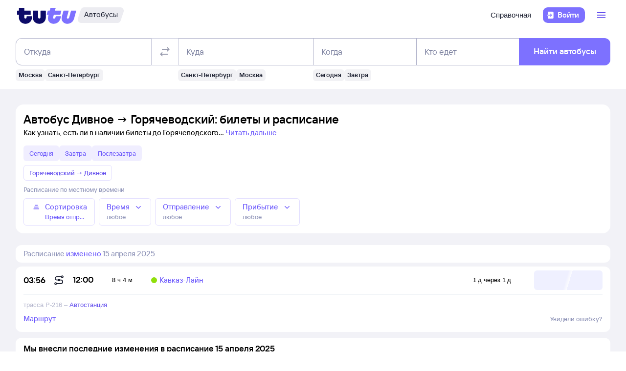

--- FILE ---
content_type: text/html; charset=utf-8
request_url: https://bus.tutu.ru/raspisanie/gorod_Divnoe/gorod_Goryachevodskij/
body_size: 30583
content:
<!DOCTYPE html><html lang="ru-RU"><head><meta charSet="utf-8" data-next-head=""/><meta name="viewport" content="width=device-width, height=device-height, user-scalable=no, initial-scale=1, minimum-scale=1" data-next-head=""/><script async="" src="https://cdn1.tu-tu.ru/lib-assets/@tutu/frontmetrics@1.7.0/frontmetrics.min.js" data-project="bus-frontend/bus-frontend-seo" data-api-url="https://frontmetrics.tutu.ru/api/v1/metrics"></script><title data-next-head="">Билеты на автобус Дивное - Горячеводский, расписание, цены, покупка онлайн</title><meta name="description" content="Расписание автобусов Дивное — Горячеводский на 2026 год. Официальные билеты автовокзалов и перевозчиков, время отправления, наличие мест и цена билетов на автобус из Дивного в Горячеводский." data-next-head=""/><meta name="og:description" content="Расписание автобусов Дивное — Горячеводский на 2026 год. Официальные билеты автовокзалов и перевозчиков, время отправления, наличие мест и цена билетов на автобус из Дивного в Горячеводский." data-next-head=""/><link rel="alternate" href="https://bus.tutu.ru/raspisanie/gorod_Divnoe/gorod_Goryachevodskij/" hrefLang="ru" data-next-head=""/><link rel="alternate" href="https://by.tutu.travel/bus/raspisanie/gorod_Divnoe/gorod_Goryachevodskij/" hrefLang="ru-by" data-next-head=""/><link rel="canonical" href="https://bus.tutu.ru/raspisanie/gorod_Divnoe/gorod_Goryachevodskij/" data-next-head=""/><link rel="preload" href="https://cdn1.tu-tu.ru/lib-assets/@tutu/order-icons@1.9.9/TutuMIcons.woff2?t=1766057972167" as="font" type="font/woff2" crossorigin="anonymous"/><meta name="theme-color" content="#ffffff"/><link rel="apple-touch-icon" sizes="180x180" href="https://cdn1.tu-tu.ru/lib-assets/@tutu-react/favicon@1.3.0/apple_touch_icon.png"/><link rel="icon" sizes="32x32" href="https://cdn1.tu-tu.ru/lib-assets/@tutu-react/favicon@1.3.0/favicon.ico"/><link rel="icon" type="image/svg+xml" sizes="any" href="https://cdn1.tu-tu.ru/lib-assets/@tutu-react/favicon@1.3.0/favicon.svg"/><link rel="manifest" href="https://cdn1.tu-tu.ru/lib-assets/@tutu-react/favicon@1.3.0/site.webmanifest"/><link rel="preload" href="https://cdn1.tu-tu.ru/bus/_next/static/chunks/pages/_app.d5c8ca80.css" as="style"/><link rel="preload" href="https://cdn1.tu-tu.ru/bus/_next/static/chunks/954.6673b903.css" as="style"/><link rel="preload" href="https://cdn1.tu-tu.ru/bus/_next/static/chunks/619.9fc64c07.css" as="style"/><link rel="preload" href="https://cdn1.tu-tu.ru/bus/_next/static/chunks/pages/raspisanie/%5BstartCity%5D/%5BendCity%5D.80f6a9c7.css" as="style"/><meta name="sentry-trace" content="a8903884cb2ee81e5460666f6aaf0beb-bb7b3f0b9ebb6377"/><meta name="baggage" content="sentry-environment=production,sentry-public_key=898b2f6e418f4265a4964277907e2d39,sentry-trace_id=a8903884cb2ee81e5460666f6aaf0beb"/><link rel="stylesheet" href="/_next/static/order.css?v=5.3.2"/><script src="/avtovokzaly/env.js"></script><script src="https://cdn1.tu-tu.ru/lib-assets/@tutu/kite@3.86.1/theme-switcher.js" data-style="on-white"></script><link rel="stylesheet" href="https://cdn1.tu-tu.ru/lib-assets/@tutu/kite@3.86.1/index.css"/><link rel="stylesheet" href="https://cdn1.tu-tu.ru/lib-assets/@tutu/kite@3.86.1/media-minWidth576.css" media="screen and (min-width:576px)"/><link rel="stylesheet" href="https://cdn1.tu-tu.ru/lib-assets/@tutu/kite@3.86.1/media-minWidth768.css" media="screen and (min-width:768px)"/><link rel="stylesheet" href="https://cdn1.tu-tu.ru/lib-assets/@tutu/kite@3.86.1/media-minWidth992.css" media="screen and (min-width:992px)"/><link rel="stylesheet" href="https://cdn1.tu-tu.ru/lib-assets/@tutu/kite@3.86.1/media-minWidth1200.css" media="screen and (min-width:1200px)"/><link rel="stylesheet" href="https://cdn1.tu-tu.ru/lib-assets/@tutu/kite@3.86.1/media-minWidth1400.css" media="screen and (min-width:1400px)"/><link rel="stylesheet" href="https://cdn1.tu-tu.ru/lib-assets/@tutu/order-icons@1.9.9/icons.css"/><link rel="stylesheet" href="https://cdn1.tu-tu.ru/bus/_next/static/chunks/pages/_app.d5c8ca80.css" data-n-g=""/><link rel="stylesheet" href="https://cdn1.tu-tu.ru/bus/_next/static/chunks/954.6673b903.css" data-n-p=""/><link rel="stylesheet" href="https://cdn1.tu-tu.ru/bus/_next/static/chunks/619.9fc64c07.css" data-n-p=""/><link rel="stylesheet" href="https://cdn1.tu-tu.ru/bus/_next/static/chunks/pages/raspisanie/%5BstartCity%5D/%5BendCity%5D.80f6a9c7.css" data-n-p=""/><noscript data-n-css=""></noscript><script defer="" noModule="" src="https://cdn1.tu-tu.ru/bus/_next/static/chunks/polyfills-42372ed130431b0a.js"></script><script src="https://cdn1.tu-tu.ru/bus/_next/static/chunks/webpack-3133a00602659bd3.js" defer=""></script><script src="https://cdn1.tu-tu.ru/bus/_next/static/chunks/framework-35d133d9bd49899b.js" defer=""></script><script src="https://cdn1.tu-tu.ru/bus/_next/static/chunks/main-88c80fe590ac8684.js" defer=""></script><script src="https://cdn1.tu-tu.ru/bus/_next/static/chunks/pages/_app-0d7afc2abc67621d.js" defer=""></script><script src="https://cdn1.tu-tu.ru/bus/_next/static/chunks/0b2e74c3-d239c2e81d8ef80e.js" defer=""></script><script src="https://cdn1.tu-tu.ru/bus/_next/static/chunks/954-051617b98465c334.js" defer=""></script><script src="https://cdn1.tu-tu.ru/bus/_next/static/chunks/671-6cffd8a764a3d27a.js" defer=""></script><script src="https://cdn1.tu-tu.ru/bus/_next/static/chunks/243-bcc613ac0f38c595.js" defer=""></script><script src="https://cdn1.tu-tu.ru/bus/_next/static/chunks/506-1736c514a7017be4.js" defer=""></script><script src="https://cdn1.tu-tu.ru/bus/_next/static/chunks/937-215d400ce78de394.js" defer=""></script><script src="https://cdn1.tu-tu.ru/bus/_next/static/chunks/864-f3f764df5ae8f18c.js" defer=""></script><script src="https://cdn1.tu-tu.ru/bus/_next/static/chunks/289-deae94bb4751cbf4.js" defer=""></script><script src="https://cdn1.tu-tu.ru/bus/_next/static/chunks/619-2b9f74f0817632b2.js" defer=""></script><script src="https://cdn1.tu-tu.ru/bus/_next/static/chunks/pages/raspisanie/%5BstartCity%5D/%5BendCity%5D-15e0fba83d9ffa88.js" defer=""></script><script src="https://cdn1.tu-tu.ru/bus/_next/static/P6VZVZ9_s5tocZaR8oOO5/_buildManifest.js" defer=""></script><script src="https://cdn1.tu-tu.ru/bus/_next/static/P6VZVZ9_s5tocZaR8oOO5/_ssgManifest.js" defer=""></script></head><body><script type="text/javascript" async="" src="https://ux.tutu.ru/preloader.js?page_name=bus_schedule_without_date_rus_url&amp;spa=1"></script><div id="__next"><div class="jqsDWByvhaQrLC7b"><header class="b0LUmI4JcwcfLq2L paddingBottom200_a19e6734 paddingTop200_a19e6734" data-theme="light" aria-label="header" data-ti="header"><div class="mainLayoutContainer_3248e9c5" data-ti="main-layout-container"><div class="mainLayoutRow_501d95c3" data-ti="header-navigation"><div class="OLe5qlDBBo6EbSDT col_1df43b56 col2_1df43b56" data-ti="main-layout-col" style="display:inline-flex"><a href="https://www.tutu.ru" aria-label="Логотип" class="OLe5qlDBBo6EbSDT" data-ti="header-logo"><svg xmlns="http://www.w3.org/2000/svg" viewBox="0 0 128 48" class="logo_796e4de8 logoPrimaryHoverable_796e4de8 dNone_5a24db0c dLgBlock_5a24db0c" data-ti="logo" font-size="46" width="127" href="https://www.tutu.ru"><path class="logoPrimaryLeft_796e4de8" d="M11.54 40.752c2.112 1.152 4.48 1.728 7.104 1.728 2.624 0 4.976-.576 7.056-1.728 2.112-1.152 3.76-2.736 4.944-4.752 1.216-2.048 1.824-4.368 1.824-6.96v-2.256a.46.46 0 0 0-.144-.336.46.46 0 0 0-.336-.144H21.572a.46.46 0 0 0-.336.144.46.46 0 0 0-.144.336v1.824c0 .832-.24 1.488-.72 1.968-.448.448-1.024.672-1.728.672a2.444 2.444 0 0 1-1.728-.672c-.48-.48-.72-1.136-.72-1.968v-4.8a.46.46 0 0 1 .144-.336.46.46 0 0 1 .336-.144h12.768a.46.46 0 0 0 .336-.144.46.46 0 0 0 .144-.336v-7.92a.46.46 0 0 0-.144-.336.46.46 0 0 0-.336-.144H16.676a.46.46 0 0 1-.336-.144.46.46 0 0 1-.144-.336V8.88a.46.46 0 0 0-.144-.336.46.46 0 0 0-.336-.144H5.252a.46.46 0 0 0-.336.144.46.46 0 0 0-.144.336v5.088a.46.46 0 0 1-.144.336.46.46 0 0 1-.336.144H1.46a.46.46 0 0 0-.336.144.46.46 0 0 0-.144.336v7.92c0 .128.048.24.144.336a.46.46 0 0 0 .336.144h2.832a.46.46 0 0 1 .336.144.46.46 0 0 1 .144.336v5.232c0 2.592.592 4.912 1.776 6.96 1.216 2.016 2.88 3.6 4.992 4.752Zm29.616 0c2.112 1.152 4.464 1.728 7.056 1.728 2.592 0 4.944-.576 7.056-1.728 2.112-1.152 3.776-2.752 4.992-4.8 1.216-2.048 1.824-4.352 1.824-6.912V14.88a.46.46 0 0 0-.144-.336.46.46 0 0 0-.336-.144H51.14a.46.46 0 0 0-.336.144.46.46 0 0 0-.144.336v13.728c0 .832-.24 1.488-.72 1.968a2.444 2.444 0 0 1-1.728.672 2.444 2.444 0 0 1-1.728-.672c-.48-.48-.72-1.136-.72-1.968V14.88a.46.46 0 0 0-.144-.336.46.46 0 0 0-.336-.144H34.82a.46.46 0 0 0-.336.144.46.46 0 0 0-.144.336v14.16c0 2.56.608 4.864 1.824 6.912 1.216 2.048 2.88 3.648 4.992 4.8Z"></path><path class="logoPrimaryRight_796e4de8" d="M72.47 40.992c1.855.992 3.951 1.488 6.287 1.488 3.552 0 6.608-1.008 9.168-3.024 2.592-2.016 4.448-4.96 5.568-8.832l1.056-3.744c.128-.416-.016-.624-.432-.624h-10.32c-.256 0-.432.144-.528.432l-.528 1.968c-.256.896-.656 1.6-1.2 2.112a2.71 2.71 0 0 1-1.92.768c-.576 0-1.056-.192-1.44-.576-.384-.416-.576-.944-.576-1.584 0-.256.048-.544.144-.864l1.296-4.8c.096-.352.304-.528.624-.528h12.816c.352 0 .576-.176.672-.528l2.064-7.68c.064-.192.048-.352-.048-.48-.064-.128-.192-.192-.384-.192H82.213c-.32 0-.48-.128-.48-.384l.048-.192 1.296-4.656c.064-.192.048-.352-.048-.48-.064-.128-.192-.192-.384-.192h-9.984c-.352 0-.576.176-.672.528l-1.344 4.944c-.096.288-.288.432-.576.432h-3.216c-.288 0-.48.144-.576.432l-2.208 7.968c-.096.32 0 .48.288.48h3.168c.288 0 .432.128.432.384l-.048.24-.72 2.736c-.384 1.44-.576 2.832-.576 4.176 0 2.272.512 4.304 1.536 6.096a11.06 11.06 0 0 0 4.32 4.176Zm29.231 0c1.824.992 3.888 1.488 6.192 1.488 3.552 0 6.64-1.024 9.264-3.072 2.656-2.08 4.496-5.008 5.52-8.784l4.224-15.648c.064-.192.048-.352-.048-.48-.064-.128-.192-.192-.384-.192h-9.984c-.352 0-.576.176-.672.528l-3.744 13.824c-.256.896-.656 1.6-1.2 2.112a2.547 2.547 0 0 1-1.872.768c-.576 0-1.056-.192-1.44-.576-.352-.384-.528-.896-.528-1.536 0-.288.048-.592.144-.912l3.648-13.536c.064-.192.048-.352-.048-.48-.064-.128-.192-.192-.384-.192h-9.984c-.352 0-.576.176-.672.528L96.47 26.544a14.518 14.518 0 0 0-.624 4.224c0 2.24.512 4.256 1.536 6.048 1.056 1.76 2.496 3.152 4.32 4.176Z"></path></svg><svg xmlns="http://www.w3.org/2000/svg" viewBox="0 0 128 48" class="logo_796e4de8 logoPrimaryHoverable_796e4de8 dBlock_5a24db0c dLgNone_5a24db0c" data-ti="logo" font-size="36" width="80" href="https://www.tutu.ru"><path class="logoPrimaryLeft_796e4de8" d="M11.54 40.752c2.112 1.152 4.48 1.728 7.104 1.728 2.624 0 4.976-.576 7.056-1.728 2.112-1.152 3.76-2.736 4.944-4.752 1.216-2.048 1.824-4.368 1.824-6.96v-2.256a.46.46 0 0 0-.144-.336.46.46 0 0 0-.336-.144H21.572a.46.46 0 0 0-.336.144.46.46 0 0 0-.144.336v1.824c0 .832-.24 1.488-.72 1.968-.448.448-1.024.672-1.728.672a2.444 2.444 0 0 1-1.728-.672c-.48-.48-.72-1.136-.72-1.968v-4.8a.46.46 0 0 1 .144-.336.46.46 0 0 1 .336-.144h12.768a.46.46 0 0 0 .336-.144.46.46 0 0 0 .144-.336v-7.92a.46.46 0 0 0-.144-.336.46.46 0 0 0-.336-.144H16.676a.46.46 0 0 1-.336-.144.46.46 0 0 1-.144-.336V8.88a.46.46 0 0 0-.144-.336.46.46 0 0 0-.336-.144H5.252a.46.46 0 0 0-.336.144.46.46 0 0 0-.144.336v5.088a.46.46 0 0 1-.144.336.46.46 0 0 1-.336.144H1.46a.46.46 0 0 0-.336.144.46.46 0 0 0-.144.336v7.92c0 .128.048.24.144.336a.46.46 0 0 0 .336.144h2.832a.46.46 0 0 1 .336.144.46.46 0 0 1 .144.336v5.232c0 2.592.592 4.912 1.776 6.96 1.216 2.016 2.88 3.6 4.992 4.752Zm29.616 0c2.112 1.152 4.464 1.728 7.056 1.728 2.592 0 4.944-.576 7.056-1.728 2.112-1.152 3.776-2.752 4.992-4.8 1.216-2.048 1.824-4.352 1.824-6.912V14.88a.46.46 0 0 0-.144-.336.46.46 0 0 0-.336-.144H51.14a.46.46 0 0 0-.336.144.46.46 0 0 0-.144.336v13.728c0 .832-.24 1.488-.72 1.968a2.444 2.444 0 0 1-1.728.672 2.444 2.444 0 0 1-1.728-.672c-.48-.48-.72-1.136-.72-1.968V14.88a.46.46 0 0 0-.144-.336.46.46 0 0 0-.336-.144H34.82a.46.46 0 0 0-.336.144.46.46 0 0 0-.144.336v14.16c0 2.56.608 4.864 1.824 6.912 1.216 2.048 2.88 3.648 4.992 4.8Z"></path><path class="logoPrimaryRight_796e4de8" d="M72.47 40.992c1.855.992 3.951 1.488 6.287 1.488 3.552 0 6.608-1.008 9.168-3.024 2.592-2.016 4.448-4.96 5.568-8.832l1.056-3.744c.128-.416-.016-.624-.432-.624h-10.32c-.256 0-.432.144-.528.432l-.528 1.968c-.256.896-.656 1.6-1.2 2.112a2.71 2.71 0 0 1-1.92.768c-.576 0-1.056-.192-1.44-.576-.384-.416-.576-.944-.576-1.584 0-.256.048-.544.144-.864l1.296-4.8c.096-.352.304-.528.624-.528h12.816c.352 0 .576-.176.672-.528l2.064-7.68c.064-.192.048-.352-.048-.48-.064-.128-.192-.192-.384-.192H82.213c-.32 0-.48-.128-.48-.384l.048-.192 1.296-4.656c.064-.192.048-.352-.048-.48-.064-.128-.192-.192-.384-.192h-9.984c-.352 0-.576.176-.672.528l-1.344 4.944c-.096.288-.288.432-.576.432h-3.216c-.288 0-.48.144-.576.432l-2.208 7.968c-.096.32 0 .48.288.48h3.168c.288 0 .432.128.432.384l-.048.24-.72 2.736c-.384 1.44-.576 2.832-.576 4.176 0 2.272.512 4.304 1.536 6.096a11.06 11.06 0 0 0 4.32 4.176Zm29.231 0c1.824.992 3.888 1.488 6.192 1.488 3.552 0 6.64-1.024 9.264-3.072 2.656-2.08 4.496-5.008 5.52-8.784l4.224-15.648c.064-.192.048-.352-.048-.48-.064-.128-.192-.192-.384-.192h-9.984c-.352 0-.576.176-.672.528l-3.744 13.824c-.256.896-.656 1.6-1.2 2.112a2.547 2.547 0 0 1-1.872.768c-.576 0-1.056-.192-1.44-.576-.352-.384-.528-.896-.528-1.536 0-.288.048-.592.144-.912l3.648-13.536c.064-.192.048-.352-.048-.48-.064-.128-.192-.192-.384-.192h-9.984c-.352 0-.576.176-.672.528L96.47 26.544a14.518 14.518 0 0 0-.624 4.224c0 2.24.512 4.256 1.536 6.048 1.056 1.76 2.496 3.152 4.32 4.176Z"></path></svg></a><a href="/" class="WxLejZ7mX8SkHvv8 nBJakb4KBR8xCiXa" aria-label="Автобусы" data-ti="header-product-tag"><div class="badgeWrapper_1631a521 size200_1631a521 sizeSm400_1631a521 badgeWrapperTilt_1631a521 O5LDU9y57BQYxg_w" data-ti="badge"><div class="leftTiltWrapper_1631a521"><svg xmlns="http://www.w3.org/2000/svg" width="13" height="32" viewBox="0 0 13 32" preserveAspectRatio="xMidYMid slice" class="badgeBorderOverlayNeutral_1631a521"><path d="M13 32H6.98207C2.22005 32 -1.14251 27.2448 0.363371 22.6402L6.1773 4.86238C7.12693 1.95861 9.793 0 12.796 0H13V32Z"></path></svg></div><div class="panel_bf69a70b primary_bf69a70b topLeftRoundedFalse_bf69a70b topRightRoundedFalse_bf69a70b bottomLeftRoundedFalse_bf69a70b bottomRightRoundedFalse_bf69a70b topLeft0_bf69a70b topRight0_bf69a70b bottomLeft0_bf69a70b bottomRight0_bf69a70b paddingTop0_a19e6734 paddingRight0_a19e6734 paddingBottom0_a19e6734 paddingLeft0_a19e6734 badgePanel_1631a521 badgePanelColorOverlayNeutral_1631a521 labelOnly_1631a521 badgePanelTilt_1631a521" data-ti="panel"><span class="badgeValue_1631a521 textNeutralPrimary_1694b66d typoCompact400Normal_4e419562 typoSmCompact500Normal_4e419562">Автобусы</span></div><div class="rightTiltWrapper_1631a521"><svg xmlns="http://www.w3.org/2000/svg" width="13" height="32" viewBox="0 0 13 32" preserveAspectRatio="xMidYMid slice" class="badgeBorderOverlayNeutral_1631a521"><path d="M13 32H6.98207C2.22005 32 -1.14251 27.2448 0.363371 22.6402L6.1773 4.86238C7.12693 1.95861 9.793 0 12.796 0H13V32Z"></path></svg></div></div></a></div><ul class="dFlex_5a24db0c justifyContentEnd_bc3db1e4 alignItemsCenter_bc3db1e4 col_1df43b56 col10_1df43b56" data-ti="main-layout-col"><li class="listStyleTypeNone_da96321d marginRight450_a19e6734" data-ti="li"><ul class="dFlex_5a24db0c justifyContentEnd_bc3db1e4 gap450_a19e6734"><li class="listStyleTypeNone_da96321d dNone_5a24db0c dLgFlex_5a24db0c alignItemsCenter_bc3db1e4 gap100_a19e6734" data-ti="li"><a class="link_2437ee45 textNeutralPrimary_1694b66d CVpKZuKgj24ioGx9" data-ti="link" target="_blank" href="https://www.tutu.ru/2read/bus/">Справочная</a></li></ul></li><li class="listStyleTypeNone_da96321d" data-ti="li"><button class="typoCompact500Accent_4e419562 button_9c3704f9 generalPrimary_9c3704f9 layout300_9c3704f9 contentWithAddonList300_9c3704f9" data-ti="login-button" type="button"><div class="contentWrapper_9c3704f9 gap300_9c3704f9"><span class="addon_9c3704f9 addonXs_9c3704f9"><span class="richIcon_c381690f size_500_c381690f shapeNoShape_c381690f styleNeutralPrimary_c381690f" data-ti="rich-icon"><i class="oim-door-arrow-right icon_c381690f"></i></span></span><span class="contentListWithAddon300_9c3704f9 contentListWithAddon_9c3704f9 buttonSingleLineText_9c3704f9"><span data-ti="label-value-label" class="labelValue_019be461 labelValueControl_db9b426b controlVariant_db9b426b paragraphMedium_db9b426b kite-label-value defaultVariantParagraphMedium_019be461 expandedFalse_019be461 typoText500Normal_4e419562 withMaxLines_019be461 labelOnly_019be461 textStart_e76a4df7 accent_019be461"><span class="label_019be461 typoCompact500Accent_4e419562 label_db9b426b textStart_e76a4df7 textClamp_db9b426b label_9c3704f9" style="--max-lines:1;--max-lines-sm:1;--max-lines-md:1;--max-lines-lg:1;--max-lines-xl:1;--max-lines-xxl:1">Войти</span></span></span></div></button></li><li class="listStyleTypeNone_da96321d uCpR1AYj0MnwcBov dFlex_5a24db0c alignItemsCenter_bc3db1e4 marginLeft350_a19e6734" data-ti="li"><div class="dFlex_5a24db0c dLgFlex_5a24db0c"><div data-ti="header-menu"><div class="LgcaLHwcDIklZMBY" data-ti="header-open-menu"><button aria-label="Открыть меню" class="typoCompact500Accent_4e419562 button_9c3704f9 generalSecondary_9c3704f9 circle_9c3704f9 layout400_9c3704f9 dNone_5a24db0c contentIcon400_9c3704f9" data-ti="button" type="button"><div class="contentWrapper_9c3704f9 gap400_9c3704f9"><span class="addon_9c3704f9 addonXs_9c3704f9"><span class="richIcon_c381690f size_200_c381690f shapeNoShape_c381690f styleBrand_c381690f" data-ti="rich-icon"><i class="oim-person-circle_outline icon_c381690f"></i></span></span></div></button><button type="button" data-ti="flex-button" aria-label="Открыть меню" class="flexButton_f08d9715 layout600_f08d9715 textBrandPrimary_1694b66d typoText600Normal_4e419562 accent_f08d9715"><span class="richIcon_c381690f size_200_c381690f shapeNoShape_c381690f" data-ti="rich-icon"><i class="oim-line-3-horizontal_outline icon_c381690f"></i></span><span class="label_f08d9715"></span></button></div><nav class="panel_bf69a70b primary_bf69a70b topLeftRoundedTrue_bf69a70b topRightRoundedTrue_bf69a70b bottomLeftRoundedTrue_bf69a70b bottomRightRoundedTrue_bf69a70b topLeft0_bf69a70b topLeftLg500_bf69a70b topRight0_bf69a70b topRightLg500_bf69a70b bottomLeft500_bf69a70b bottomRight500_bf69a70b paddingTop200_a19e6734 paddingRight350_a19e6734 paddingBottom200_a19e6734 paddingLeft350_a19e6734 vXoR_qBwb4w8c6rn marginTop300_a19e6734 marginTopLg350_a19e6734 dNone_5a24db0c" data-ti="header-dropdown-menu" data-theme="light"><ul role="menu" tabindex="-1"><li class="listStyleTypeNone_da96321d" data-ti="menu-item" role="menuitem" data-ti-key="wallet"><a href="https://my.tutu.ru/wallet/" class="tOYl5Fi3f8LTvErl"><div data-ti="cell" class="cell_17d2d4a4 layout200_17d2d4a4 list450_17d2d4a4 addon200_17d2d4a4 alternative_17d2d4a4 listSizeContrastMediumPlain_17d2d4a4"><div data-ti="cell-addon" class="addon_17d2d4a4"><span class="richIcon_c381690f size_200_c381690f shapeNoShape_c381690f styleBrand_c381690f" data-ti="rich-icon"><i class="oim-ruble-sign icon_c381690f"></i></span></div><span data-ti="label-value-label" class="labelValue_019be461 kite-label-value kite-label-value-emphasized defaultVariantParagraphMediumCompact_019be461 typoCompact500Normal_4e419562 labelOnly_019be461 textStart_e76a4df7 noAccent_019be461">Кошелёк</span></div></a></li><div class="Separator_7b1cc736 neutralSecondary_7b1cc736 horizontal_7b1cc736 marginTop200_a19e6734 marginBottom200_a19e6734" data-ti="separator-horizontal"></div><li class="listStyleTypeNone_da96321d" data-ti="menu-item" role="menuitem" data-ti-key="avia"><a href="https://avia.tutu.ru/" class="tOYl5Fi3f8LTvErl"><div data-ti="cell" class="cell_17d2d4a4 layout200_17d2d4a4 list450_17d2d4a4 addon200_17d2d4a4 alternative_17d2d4a4 listSizeContrastMediumPlain_17d2d4a4"><div data-ti="cell-addon" class="addon_17d2d4a4"><span class="richIcon_c381690f size_200_c381690f shapeNoShape_c381690f styleBrand_c381690f" data-ti="rich-icon"><i class="oim-plane icon_c381690f"></i></span></div><span data-ti="label-value-label" class="labelValue_019be461 kite-label-value kite-label-value-emphasized defaultVariantParagraphMediumCompact_019be461 typoCompact500Normal_4e419562 labelOnly_019be461 textStart_e76a4df7 noAccent_019be461">Авиабилеты</span></div></a></li><li class="listStyleTypeNone_da96321d" data-ti="menu-item" role="menuitem" data-ti-key="train"><a href="https://www.tutu.ru/poezda/" class="tOYl5Fi3f8LTvErl"><div data-ti="cell" class="cell_17d2d4a4 layout200_17d2d4a4 list450_17d2d4a4 addon200_17d2d4a4 alternative_17d2d4a4 listSizeContrastMediumPlain_17d2d4a4"><div data-ti="cell-addon" class="addon_17d2d4a4"><span class="richIcon_c381690f size_200_c381690f shapeNoShape_c381690f styleBrand_c381690f" data-ti="rich-icon"><i class="oim-train icon_c381690f"></i></span></div><span data-ti="label-value-label" class="labelValue_019be461 kite-label-value kite-label-value-emphasized defaultVariantParagraphMediumCompact_019be461 typoCompact500Normal_4e419562 labelOnly_019be461 textStart_e76a4df7 noAccent_019be461">Ж/д билеты</span></div></a></li><li class="listStyleTypeNone_da96321d" data-ti="menu-item" role="menuitem" data-ti-key="bus"><a href="/" class="tOYl5Fi3f8LTvErl"><div data-ti="cell" class="cell_17d2d4a4 layout200_17d2d4a4 list450_17d2d4a4 addon200_17d2d4a4 alternative_17d2d4a4 listSizeContrastMediumPlain_17d2d4a4"><div data-ti="cell-addon" class="addon_17d2d4a4"><span class="richIcon_c381690f size_200_c381690f shapeNoShape_c381690f styleBrand_c381690f" data-ti="rich-icon"><i class="oim-bus icon_c381690f"></i></span></div><span data-ti="label-value-label" class="labelValue_019be461 kite-label-value kite-label-value-emphasized defaultVariantParagraphMediumCompact_019be461 typoCompact500Normal_4e419562 labelOnly_019be461 textStart_e76a4df7 noAccent_019be461">Автобусы</span></div></a></li><li class="listStyleTypeNone_da96321d" data-ti="menu-item" role="menuitem" data-ti-key="hotels"><a href="https://hotel.tutu.ru/" class="tOYl5Fi3f8LTvErl"><div data-ti="cell" class="cell_17d2d4a4 layout200_17d2d4a4 list450_17d2d4a4 addon200_17d2d4a4 alternative_17d2d4a4 listSizeContrastMediumPlain_17d2d4a4"><div data-ti="cell-addon" class="addon_17d2d4a4"><span class="richIcon_c381690f size_200_c381690f shapeNoShape_c381690f styleBrand_c381690f" data-ti="rich-icon"><i class="oim-bed-double icon_c381690f"></i></span></div><span data-ti="label-value-label" class="labelValue_019be461 kite-label-value kite-label-value-emphasized defaultVariantParagraphMediumCompact_019be461 typoCompact500Normal_4e419562 labelOnly_019be461 textStart_e76a4df7 noAccent_019be461">Отели</span></div></a></li><li class="listStyleTypeNone_da96321d" data-ti="menu-item" role="menuitem" data-ti-key="etrain"><a href="https://www.tutu.ru/prigorod/" class="tOYl5Fi3f8LTvErl"><div data-ti="cell" class="cell_17d2d4a4 layout200_17d2d4a4 list450_17d2d4a4 addon200_17d2d4a4 alternative_17d2d4a4 listSizeContrastMediumPlain_17d2d4a4"><div data-ti="cell-addon" class="addon_17d2d4a4"><span class="richIcon_c381690f size_200_c381690f shapeNoShape_c381690f styleBrand_c381690f" data-ti="rich-icon"><i class="oim-etrain icon_c381690f"></i></span></div><span data-ti="label-value-label" class="labelValue_019be461 kite-label-value kite-label-value-emphasized defaultVariantParagraphMediumCompact_019be461 typoCompact500Normal_4e419562 labelOnly_019be461 textStart_e76a4df7 noAccent_019be461">Электрички</span></div></a></li><li class="listStyleTypeNone_da96321d" data-ti="menu-item" role="menuitem" data-ti-key="tours"><a href="https://tours.tutu.ru/" class="tOYl5Fi3f8LTvErl"><div data-ti="cell" class="cell_17d2d4a4 layout200_17d2d4a4 list450_17d2d4a4 addon200_17d2d4a4 alternative_17d2d4a4 listSizeContrastMediumPlain_17d2d4a4"><div data-ti="cell-addon" class="addon_17d2d4a4"><span class="richIcon_c381690f size_200_c381690f shapeNoShape_c381690f styleBrand_c381690f" data-ti="rich-icon"><i class="oim-island-palms icon_c381690f"></i></span></div><span data-ti="label-value-label" class="labelValue_019be461 kite-label-value kite-label-value-emphasized defaultVariantParagraphMediumCompact_019be461 typoCompact500Normal_4e419562 labelOnly_019be461 textStart_e76a4df7 noAccent_019be461">Туры</span></div></a></li><li class="listStyleTypeNone_da96321d" data-ti="menu-item" role="menuitem" data-ti-key="aeroexpress"><a href="https://aeroexpress.tutu.ru/" class="tOYl5Fi3f8LTvErl"><div data-ti="cell" class="cell_17d2d4a4 layout200_17d2d4a4 list450_17d2d4a4 addon200_17d2d4a4 alternative_17d2d4a4 listSizeContrastMediumPlain_17d2d4a4"><div data-ti="cell-addon" class="addon_17d2d4a4"><span class="richIcon_c381690f size_200_c381690f shapeNoShape_c381690f styleBrand_c381690f" data-ti="rich-icon"><i class="oim-logo-aeroexpress icon_c381690f"></i></span></div><span data-ti="label-value-label" class="labelValue_019be461 kite-label-value kite-label-value-emphasized defaultVariantParagraphMediumCompact_019be461 typoCompact500Normal_4e419562 labelOnly_019be461 textStart_e76a4df7 noAccent_019be461">Аэроэкспрессы</span></div></a></li><div class="Separator_7b1cc736 neutralSecondary_7b1cc736 horizontal_7b1cc736 marginTop200_a19e6734 marginBottom200_a19e6734 dBlock_5a24db0c dLgNone_5a24db0c" data-ti="separator-horizontal"></div><li class="listStyleTypeNone_da96321d dBlock_5a24db0c dLgNone_5a24db0c" data-ti="menu-item" role="menuitem" data-ti-key="extraSecondary"><a href="https://www.tutu.ru/2read/bus/" class="tOYl5Fi3f8LTvErl dInline_5a24db0c"><div data-ti="cell" class="cell_17d2d4a4 dInlineFlex_5a24db0c layout200_17d2d4a4 list450_17d2d4a4 addon200_17d2d4a4 alternative_17d2d4a4 listSizeContrastMediumPlain_17d2d4a4"><span data-ti="label-value-label" class="labelValue_019be461 kite-label-value kite-label-value-emphasized defaultVariantParagraphMediumCompact_019be461 typoCompact500Normal_4e419562 labelOnly_019be461 textStart_e76a4df7 noAccent_019be461">Справочная</span></div></a></li><div class="dNone_5a24db0c dLgNone_5a24db0c"><div class="Separator_7b1cc736 neutralSecondary_7b1cc736 horizontal_7b1cc736 marginTop200_a19e6734 marginBottom200_a19e6734" data-ti="separator-horizontal"></div><li class="listStyleTypeNone_da96321d" data-ti="menu-item" role="menuitem" data-ti-key="reference"><a href="https://www.tutu.ru/2read/" class="tOYl5Fi3f8LTvErl dInline_5a24db0c"><div data-ti="cell" class="cell_17d2d4a4 layout200_17d2d4a4 list450_17d2d4a4 addon200_17d2d4a4 listSizeContrastMediumPlain_17d2d4a4"><span data-ti="label-value-label" class="labelValue_019be461 kite-label-value kite-label-value-emphasized defaultVariantParagraphMediumCompact_019be461 typoCompact500Normal_4e419562 labelOnly_019be461 textStart_e76a4df7 noAccent_019be461">Справочная</span></div></a></li><li class="listStyleTypeNone_da96321d" data-ti="menu-item" role="menuitem" data-ti-key="geo"><a href="https://www.tutu.ru/geo/" class="tOYl5Fi3f8LTvErl dInline_5a24db0c"><div data-ti="cell" class="cell_17d2d4a4 layout200_17d2d4a4 list450_17d2d4a4 addon200_17d2d4a4 listSizeContrastMediumPlain_17d2d4a4"><span data-ti="label-value-label" class="labelValue_019be461 kite-label-value kite-label-value-emphasized defaultVariantParagraphMediumCompact_019be461 typoCompact500Normal_4e419562 labelOnly_019be461 textStart_e76a4df7 noAccent_019be461">Путеводитель</span></div></a></li></div></ul></nav></div></div></li></ul></div></div></header><div class="panel_bf69a70b primary_bf69a70b topLeftRoundedTrue_bf69a70b topRightRoundedTrue_bf69a70b bottomLeftRoundedTrue_bf69a70b bottomRightRoundedTrue_bf69a70b topLeft500_bf69a70b topRight500_bf69a70b bottomLeft500_bf69a70b bottomRight500_bf69a70b paddingTop350_a19e6734 paddingRight0_a19e6734 paddingBottom350_a19e6734 paddingLeft0_a19e6734" data-ti="panel"><div class="mainLayoutContainer_3248e9c5" data-ti="main-layout-container"><div class="size600_1c27ab49 layoutVertical_1c27ab49 layoutXlHorizontal_1c27ab49" data-ti="bus-search-form"><div class="wmcJFjS6p2U77lu3"><div class="z4ZGRlIJmn4lpBJx marginBottomLg_1c27ab49 marginNoneXl_1c27ab49"><div class="_Og4Y2zlshUlG2YL" data-ti="departure-suggest"><div class=""><div class="root_af932a79 rootEmpty_af932a79 size600_af932a79 formGroupElement_1c27ab49 positionTop_1c27ab49 positionLgLeft_1c27ab49 withLabel_af932a79" data-ti="input-root"><label class="main_af932a79"><input class="input_af932a79 truncate_af932a79 typoCompact600Accent_4e419562 withLabel_af932a79" type="text" placeholder=" " data-ti="input" tabindex="0" value=""/><span data-ti="input-label" class="label_af932a79 truncate_af932a79 typoText400Normal_4e419562 withLabel_af932a79">Откуда</span></label><div class="addon_af932a79 controlAddon_af932a79 controlAddonValue_af932a79" role="button" data-ti="input-clear-icon"><span class="richIcon_c381690f size_200_c381690f shapeNoShape_c381690f styleNeutralSecondary_c381690f clearIcon_af932a79" data-ti="rich-icon"><i class="oim-cross-circle icon_c381690f"></i></span></div></div></div><div class="dNone_5a24db0c dXlInlineFlex_5a24db0c marginTop200_a19e6734 gap100_a19e6734"><button class="typoCompact400Accent_4e419562 button_9c3704f9 generalSecondaryNeutral_9c3704f9 layout200_9c3704f9 buttonDefault200_9c3704f9" data-ti="fromHint" type="button"><div class="contentWrapper_9c3704f9">Москва</div></button><button class="typoCompact400Accent_4e419562 button_9c3704f9 generalSecondaryNeutral_9c3704f9 layout200_9c3704f9 buttonDefault200_9c3704f9" data-ti="fromHint" type="button"><div class="contentWrapper_9c3704f9">Санкт-Петербург</div></button></div></div><button aria-label="Поменять местами отправление и прибытие" tabindex="0" class="typoCompact500Accent_4e419562 button_9c3704f9 specialOutlineForm_9c3704f9 layout400_9c3704f9 SijPeQ4rHEUAkBvq dInlineFlex_5a24db0c dLgNone_5a24db0c contentIcon400_9c3704f9" data-ti="swapButton" type="button"><div class="contentWrapper_9c3704f9 gap400_9c3704f9"><span class="addon_9c3704f9 addonXs_9c3704f9"><span class="richIcon_c381690f size_500_c381690f shapeNoShape_c381690f styleNeutralPrimary_c381690f" data-ti="rich-icon"><i class="oim-arrow-2-up-down_outline icon_c381690f"></i></span></span></div></button><button aria-label="Поменять местами отправление и прибытие" tabindex="0" class="typoCompact600Accent_4e419562 button_9c3704f9 specialOutlineForm_9c3704f9 layout600_9c3704f9 SijPeQ4rHEUAkBvq dNone_5a24db0c dLgInlineFlex_5a24db0c formGroupElement_1c27ab49 positionLgMiddleHorizontal_1c27ab49 contentIcon600_9c3704f9" data-ti="swapButton" type="button"><div class="contentWrapper_9c3704f9 gap600_9c3704f9"><span class="addon_9c3704f9 addonXs_9c3704f9"><span class="richIcon_c381690f size_500_c381690f shapeNoShape_c381690f styleNeutralPrimary_c381690f" data-ti="rich-icon"><i class="oim-arrow-2-left-right_outline icon_c381690f"></i></span></span></div></button><div class="APwq3oIbo6QY4AzP" data-ti="arrival-suggest"><div class=""><div class="root_af932a79 rootEmpty_af932a79 size600_af932a79 formGroupElement_1c27ab49 positionMiddleVertical_1c27ab49 positionLgRight_1c27ab49 positionXlMiddleHorizontal_1c27ab49 withLabel_af932a79" data-ti="input-root"><label class="main_af932a79"><input class="input_af932a79 truncate_af932a79 typoCompact600Accent_4e419562 withLabel_af932a79" type="text" placeholder=" " data-ti="input" tabindex="0" value=""/><span data-ti="input-label" class="label_af932a79 truncate_af932a79 typoText400Normal_4e419562 withLabel_af932a79">Куда</span></label><div class="addon_af932a79 controlAddon_af932a79 controlAddonValue_af932a79" role="button" data-ti="input-clear-icon"><span class="richIcon_c381690f size_200_c381690f shapeNoShape_c381690f styleNeutralSecondary_c381690f clearIcon_af932a79" data-ti="rich-icon"><i class="oim-cross-circle icon_c381690f"></i></span></div></div></div><div class="dNone_5a24db0c dXlInlineFlex_5a24db0c marginTop200_a19e6734 gap100_a19e6734"><button class="typoCompact400Accent_4e419562 button_9c3704f9 generalSecondaryNeutral_9c3704f9 layout200_9c3704f9 buttonDefault200_9c3704f9" data-ti="toHint" type="button"><div class="contentWrapper_9c3704f9">Санкт-Петербург</div></button><button class="typoCompact400Accent_4e419562 button_9c3704f9 generalSecondaryNeutral_9c3704f9 layout200_9c3704f9 buttonDefault200_9c3704f9" data-ti="toHint" type="button"><div class="contentWrapper_9c3704f9">Москва</div></button></div></div></div><div class="WL1FrMLFldsb978S"><div class="F7Yfrj0h9qgg54l8"><div class="phxmQhJzTaYH9mpn marginBottom_1c27ab49 marginNoneLg_1c27ab49"><div class="root_af932a79 rootEmpty_af932a79 size600_af932a79 formGroupElement_1c27ab49 positionBottom_1c27ab49 positionLgLeft_1c27ab49 positionXlMiddleHorizontal_1c27ab49 withLabel_af932a79" data-ti="trip-dates-root"><label class="main_af932a79"><input class="input_af932a79 truncate_af932a79 typoCompact600Accent_4e419562 withLabel_af932a79" type="text" readOnly="" placeholder=" " data-ti="trip-dates" tabindex="0" value=""/><span data-ti="trip-dates-label" class="label_af932a79 truncate_af932a79 typoText400Normal_4e419562 withLabel_af932a79">Когда</span></label><div class="addon_af932a79 controlAddon_af932a79 controlAddonHidden_af932a79 controlAddonLgHidden_af932a79" role="button" data-ti="input-clear-icon"><span class="richIcon_c381690f size_200_c381690f shapeNoShape_c381690f styleNeutralSecondary_c381690f clearIcon_af932a79" data-ti="rich-icon"><i class="oim-cross-circle icon_c381690f"></i></span></div></div></div><div class="dNone_5a24db0c dXlInlineFlex_5a24db0c marginTop200_a19e6734 gap100_a19e6734"><button class="typoCompact400Accent_4e419562 button_9c3704f9 generalSecondaryNeutral_9c3704f9 layout200_9c3704f9 buttonDefault200_9c3704f9" data-ti="button" type="button"><div class="contentWrapper_9c3704f9">Сегодня</div></button><button class="typoCompact400Accent_4e419562 button_9c3704f9 generalSecondaryNeutral_9c3704f9 layout200_9c3704f9 buttonDefault200_9c3704f9" data-ti="button" type="button"><div class="contentWrapper_9c3704f9">Завтра</div></button></div></div><div class="Kh22S4shYjGFrAws marginBottom300_a19e6734 marginBottomLg0_a19e6734"><div class="root_af932a79 rootEmpty_af932a79 size600_af932a79 formGroupElement_1c27ab49 positionLgMiddleHorizontal_1c27ab49 positionXlMiddleHorizontal_1c27ab49 withLabel_af932a79" data-ti="passengers_input-root"><label class="main_af932a79"><input class="input_af932a79 truncate_af932a79 typoCompact600Accent_4e419562 withLabel_af932a79" type="text" readOnly="" placeholder=" " data-ti="passengers_input" value=""/><span data-ti="passengers_input-label" class="label_af932a79 truncate_af932a79 typoText400Normal_4e419562 withLabel_af932a79">Кто едет</span></label><div class="addon_af932a79 controlAddon_af932a79 controlAddonHidden_af932a79" role="button" data-ti="input-clear-icon"><span class="richIcon_c381690f size_200_c381690f shapeNoShape_c381690f styleNeutralSecondary_c381690f clearIcon_af932a79" data-ti="rich-icon"><i class="oim-cross-circle icon_c381690f"></i></span></div></div></div><div class="RDLz0d7jenc_OXSl"><button class="fullWidth_9c3704f9 typoCompact600Accent_4e419562 button_9c3704f9 generalPrimary_9c3704f9 layout600_9c3704f9 formGroupElement_1c27ab49 positionLgRight_1c27ab49 buttonDefault600_9c3704f9" data-ti="submit-button" type="button"><div class="contentWrapper_9c3704f9">Найти автобусы</div></button></div></div></div></div></div></div><div class="panel_bf69a70b secondary_bf69a70b topLeftRoundedFalse_bf69a70b topRightRoundedFalse_bf69a70b bottomLeftRoundedFalse_bf69a70b bottomRightRoundedFalse_bf69a70b topLeft500_bf69a70b topRight500_bf69a70b bottomLeft500_bf69a70b bottomRight500_bf69a70b paddingTop400_a19e6734 paddingTopLg550_a19e6734 paddingRight0_a19e6734 paddingBottom400_a19e6734 paddingBottomLg550_a19e6734 paddingLeft0_a19e6734 vGGUWxfg2D8brjAt" data-ti="panel"><div class="mainLayoutContainer_3248e9c5" data-ti="main-layout-container"><main class="chCc3l_9PsUXDwK7"><div class="panel_bf69a70b primary_bf69a70b topLeftRoundedTrue_bf69a70b topRightRoundedTrue_bf69a70b bottomLeftRoundedTrue_bf69a70b bottomRightRoundedTrue_bf69a70b topLeft500_bf69a70b topRight500_bf69a70b bottomLeft500_bf69a70b bottomRight500_bf69a70b paddingTop350_a19e6734 paddingRight350_a19e6734 paddingBottom350_a19e6734 paddingLeft350_a19e6734" data-ti="panel"><div data-ti="top_schedule_content" class="WxCiTKt0osokwVnj"><div><h1 class="xiaQCKkxlK8LnL1m o-text-paragraph o-text-header o-text-headerMedium" data-ti="">Автобус <!-- -->Дивное<!-- --> → <!-- -->Горячеводский<!-- -->: билеты и расписание</h1><div data-ti="seo_text_header" class="mh3nQWjm5YQZsbKQ yofVhleVyUU3dg7Q"><span class="o-text-inline o-text-paragraphMedium"><span class="pOkH4DUw609v_ahv">Как узнать, есть ли в наличии билеты до Горячеводского</span><span class="o-link o-link-default HtmtjyniFrwULsbg o-text-inline o-text-paragraphMedium" data-ti="seo_text_header_expand">Читать дальше</span><span class="xyb7L6sUkI99kSAy"> и сколько стоит поездка?</span></span><span class="xyb7L6sUkI99kSAy"><span class="UJPLhyGT4M09tlFe o-text-paragraph o-text-paragraphMedium">Чтобы увидеть автобусы
			из Дивного в Горячеводский
			на 2026 год, на которые
			есть доступные билеты онлайн – выберите
			на панели фильтров кнопку «Есть билеты».
			Если указанный фильтр
			не выбран, вы увидите
			расписание автобусов всех известных нам рейсов,
			включая автобусы,
			проходящие
			через Дивное.
			Такие автобусы
			отмечены
			отдельным
			значком – буква «Т»
			в коричневом кружочке.</span><span class="UJPLhyGT4M09tlFe o-text-paragraph o-text-paragraphMedium">Также доступны
			другие фильтры
			по времени отправления автобуса:
			вечер-ночь-утро-день и точкам отправления
			из Дивного
			и прибытия в Горячеводский.
			Обратите внимание, указываются только
			автовокзалы и автостанции.</span><span class="UJPLhyGT4M09tlFe o-text-paragraph o-text-paragraphMedium">Если вам нужно
			выбрать
			автобусные билеты на
			необходимую дату,
			заполните форму поиска вверху страницы,
			отметив вашу дату.</span><span class="UJPLhyGT4M09tlFe o-text-paragraph o-text-paragraphMedium">Чтобы
			просмотреть
			все промежуточные остановки
			автобуса,
			кликните на кнопку «Маршрут» в карточке рейса.</span><span class="o-link o-link-default o-text-inline o-text-paragraphMedium" data-ti="seo_text_header_collapse">Свернуть</span></span></div></div><div class="ke_JziiS2Ex758fW"><div class="o-button" data-ti="order-button-outer"><button class="order-group-element o-button-wrapper o-button-small o-button-secondary" data-ti="order-button" variant="secondary"><div class="o-button-slotContent" data-ti="order-button-slot-content">Сегодня</div></button></div><div class="o-button" data-ti="order-button-outer"><button class="order-group-element o-button-wrapper o-button-small o-button-secondary" data-ti="order-button" variant="secondary"><div class="o-button-slotContent" data-ti="order-button-slot-content">Завтра</div></button></div><div class="o-button" data-ti="order-button-outer"><button class="order-group-element o-button-wrapper o-button-small o-button-secondary" data-ti="order-button" variant="secondary"><div class="o-button-slotContent" data-ti="order-button-slot-content">Послезавтра</div></button></div></div><div><div class="o-button" data-ti="order-button-outer"><button class="order-group-element o-button-wrapper o-button-small" data-ti="order-button"><div class="o-button-slotContent" data-ti="order-button-slot-content"><a data-ti="back_direction_link" href="/raspisanie/gorod_Goryachevodskij/gorod_Divnoe/"><span class="link_2437ee45 linksColor_2437ee45" data-ti="kite-link">Горячеводский<!-- --> → <!-- -->Дивное</span></a></div></button></div></div><span class="o-text-inline o-text-secondary o-text-paragraphSmall" data-ti="local_time_title">Расписание по местному времени</span><div class="d8KRrBGTaiE98d4t"><div class=""><div class="kHobJAspt8Y7_RmI"><div class="o-button Cfv1AJZNaRcdzJJI lc5szK7HmeQvcV7q o2_6X8EM9svcb1LM" data-ti="order-button-outer"><button class="order-group-element o-button-wrapper Mx3E6haibALzLraZ o-button-small o-button-medium-lg" data-ti="order-button"><div class="o-button-slotLeft n0ZSBmFo2KcfD2ao o-button-slotAlignCenter" data-ti="order-button-slot-icon-left"><i class="oim-line-3-horizontal-increase_outline o-icon" aria-hidden="true" style="--o-icon-color:currentColor;--o-icon-size:20px" data-ti="order-icon-actions-sorting-up"></i></div><div class="bNEYvTmBIpMW1Krd o-button-slotContent" data-ti="order-button-slot-content"><div class="rXO3r7pIQUeTLdiw"><span class="fynQtWl3CH8vvr9k o-text-inline o-text-paragraphExtraSmall o-text-paragraphMedium-lg" data-ti="name_option">Сортировка</span></div><div class="Xr9vvYvH7qMEzcIc"><span class="DazxZz_RusyQ4i4v o-text-inline o-text-paragraphExtraExtraSmall o-text-paragraphSmall-lg" data-ti="selected_options_text">Время отправления</span></div></div></button></div><div><div class="o-button Cfv1AJZNaRcdzJJI o2_6X8EM9svcb1LM" data-ti="order-button-outer"><button class="order-group-element o-button-wrapper Mx3E6haibALzLraZ o-button-small o-button-medium-lg" data-ti="order-button"><div class="bNEYvTmBIpMW1Krd o-button-slotContent" data-ti="order-button-slot-content"><div class="rXO3r7pIQUeTLdiw"><span class="fynQtWl3CH8vvr9k o-text-inline o-text-paragraphExtraSmall o-text-paragraphMedium-lg" data-ti="name_option">Время</span></div><div class="Xr9vvYvH7qMEzcIc"><span class="DazxZz_RusyQ4i4v o-text-inline o-text-secondary o-text-paragraphExtraExtraSmall o-text-paragraphSmall-lg" data-ti="options_text">любое</span></div></div><div class="o-button-slotRight hY9zx_GFKITTOfkQ IyYR6qcM3S86nb9y y1YFU_CFuAMWBkrC o-button-slotAlignCenter" data-ti="order-button-slot-icon-rights"><i class="oim-angle-arrow-small-down_outline o-icon" aria-hidden="true" style="--o-icon-color:currentColor;--o-icon-size:20px" data-ti="order-icon-arrows-move-down"></i></div></button></div></div><div><div class="o-button Cfv1AJZNaRcdzJJI o2_6X8EM9svcb1LM" data-ti="order-button-outer"><button class="order-group-element o-button-wrapper Mx3E6haibALzLraZ o-button-small o-button-medium-lg" data-ti="order-button"><div class="bNEYvTmBIpMW1Krd o-button-slotContent" data-ti="order-button-slot-content"><div class="rXO3r7pIQUeTLdiw"><span class="fynQtWl3CH8vvr9k o-text-inline o-text-paragraphExtraSmall o-text-paragraphMedium-lg" data-ti="name_option">Отправление</span></div><div class="Xr9vvYvH7qMEzcIc"><span class="DazxZz_RusyQ4i4v o-text-inline o-text-secondary o-text-paragraphExtraExtraSmall o-text-paragraphSmall-lg" data-ti="options_text">любое</span></div></div><div class="o-button-slotRight hY9zx_GFKITTOfkQ IyYR6qcM3S86nb9y y1YFU_CFuAMWBkrC o-button-slotAlignCenter" data-ti="order-button-slot-icon-rights"><i class="oim-angle-arrow-small-down_outline o-icon" aria-hidden="true" style="--o-icon-color:currentColor;--o-icon-size:20px" data-ti="order-icon-arrows-move-down"></i></div></button></div></div><div><div class="o-button Cfv1AJZNaRcdzJJI o2_6X8EM9svcb1LM" data-ti="order-button-outer"><button class="order-group-element o-button-wrapper Mx3E6haibALzLraZ o-button-small o-button-medium-lg" data-ti="order-button"><div class="bNEYvTmBIpMW1Krd o-button-slotContent" data-ti="order-button-slot-content"><div class="rXO3r7pIQUeTLdiw"><span class="fynQtWl3CH8vvr9k o-text-inline o-text-paragraphExtraSmall o-text-paragraphMedium-lg" data-ti="name_option">Прибытие</span></div><div class="Xr9vvYvH7qMEzcIc"><span class="DazxZz_RusyQ4i4v o-text-inline o-text-secondary o-text-paragraphExtraExtraSmall o-text-paragraphSmall-lg" data-ti="options_text">любое</span></div></div><div class="o-button-slotRight hY9zx_GFKITTOfkQ IyYR6qcM3S86nb9y y1YFU_CFuAMWBkrC o-button-slotAlignCenter" data-ti="order-button-slot-icon-rights"><i class="oim-angle-arrow-small-down_outline o-icon" aria-hidden="true" style="--o-icon-color:currentColor;--o-icon-size:20px" data-ti="order-icon-arrows-move-down"></i></div></button></div></div></div></div></div></div></div><div class="_4_sHowKxgA0DqC3" data-ti="schedule_wrapper"><div class="objoqgV4fb0lNacX h4YPd91OWHYtboDV"><span class="o-text-inline o-text-secondary o-text-paragraphMedium">Расписание <span class="o-link o-link-default o-text-inline o-text-paragraphMedium" data-ti="link">изменено</span> <!-- -->15 апреля 2025</span></div><div><div itemProp="itemReviewed" itemScope="" itemType="https://schema.org/Product" data-ti="item-reviewed"><meta itemProp="name" content="Дивное – Горячеводский"/><meta itemProp="description" content="Расписание автобусов Дивное – Горячеводский"/><span style="width:0;height:0" itemProp="aggregateRating" itemScope="" itemType="http://schema.org/AggregateRating" data-ti="item-scope"><meta itemProp="bestRating" content="10"/><meta itemProp="ratingCount" content="1"/><meta itemProp="ratingValue" content="7.4"/></span><div itemProp="offers" itemScope="" itemType="http://schema.org/AggregateOffer" data-ti="schedule_wrapper"><div><div><meta itemProp="offerCount" content="1"/><meta itemProp="priceCurrency" content="RUB"/><meta itemProp="itemOffered" content="Билет на автобус Дивное – Горячеводский"/></div><div></div></div><table class="sI6SgmrrlI7aRm7n" data-ti="schedule_table"><thead class="gOibOt_0iT0yOcYI"><tr><th>Дивное<!-- --> отпр.</th><th>Горячеводский<!-- --> приб.</th><th>В пути</th><th>Перевозчик</th><th>Дни</th><th>Эл.рег.</th><th>Цена</th><th>Остановки</th><th>Инфо</th><th>Маршрут</th></tr></thead><tbody itemProp="offers" class="SKECXTdo53kImDIE"><tr class="_LfAOZQkgUQQMCXb EKbrDThqhcQ_9sXi" itemScope="" itemType="http://schema.org/Offer" data-ti="offer"><td class="La6EWZ9u0goy3fEr"><span class="o-text-inline o-text-header o-text-headerSmall" data-ti="departure_time">03:56</span><span class="richIcon_c381690f size_200_c381690f shapeNoShape_c381690f styleNeutralPrimary_c381690f" data-ti="transit_mark"><i class="oim-transit icon_c381690f"></i></span></td><td class="y0bI3FoSmQVtgKhn"><span class="o-text-inline o-text-header o-text-headerSmall" data-ti="arrival_time">12:00</span></td><td class="QSjBNGrLCY4fVghM"><span data-ti="duration">8 ч 4 м</span></td><td class="VYWTeOxd7U5iE3JI"><div class="k6TQfqomY9oZOBhG i4oYhjKv9AE5wGY_ undefined"><div class="aE586tivbs9nleTS PHm5msdPMeIquhA3"><span class="Uy0ImcWNf1YsKMaB tkftSZgKkzI41Kwu SwC6D9w6Xp4Sja_o UWkRFRGbbMAeQxkX OG8qcbYpvMgdqwlW" itemProp="aggregateRating" itemScope="" itemType="http://schema.org/AggregateRating" data-ti="carrier_rating_score"><span class="hWN6uCtrcZ0yCSBJ wS1sooofrbUSI3OA" style="background-color:#90df0b"></span><meta itemProp="bestRating" content="10"/><meta itemProp="ratingCount" content="7"/><meta itemProp="ratingValue" content="7"/><span class="VV7Cghm9_UUUUpNh" itemProp="itemReviewed" itemScope="" itemType="https://schema.org/Organization"><span itemProp="name">Кавказ-Лайн</span></span></span><span class="o-link o-link-default tGAOVPpH8CgpzOLr o-text-inline o-text-paragraphMedium" data-ti="carrier_name">Кавказ-Лайн</span></div></div></td><td class="lFZBFoDSU4ugdzRu"><div class=""><span class="w10y_PTH38cZDNVD">1<!-- --> д <!-- -->через <!-- -->1<!-- --> д </span></div></td><td class="bT2gGyFwfQ5QTCop kNA8dstWR8wh3Yjh"></td><td class="Y6hCS9yy5u4JAAnC JWn6Yiotrt8oRbDn"><div class="AEjtI4ju7L4zIK3y"></div></td><td class="wXyb6gm7m24a6_nD"><div class="Zz2icu_6y_cL37KW"><span data-ti="departure_station">трасса Р-216</span> – <a data-ti="arrival_station" href="/avtovokzaly/Goryachevodskij_Avtostantsiya/"><span class="link_2437ee45 linksColor_2437ee45" data-ti="kite-link"><span>Автостанция</span><span class="_lzzAWivTsVTWpfw">, <!-- -->Горячеводский</span></span></a></div></td><td class="OwUPY0nml90suy7I"><div class="mm9Qmkwz8i4wVhdf"><div class="aGtaZuna9kEC3zA1"><span class="o-link o-link-default xUeYpGVflC4oiCLq o-text-inline o-text-paragraphMedium" data-ti="route_link">Маршрут</span></div><div class="ehb7qEDRVL8ixsWn"><div class=""><span class="o-link o-link-secondary o-text-inline o-text-paragraphSmall" data-ti="report_error"><noindex is="x3d">Увидели ошибку?</noindex></span></div></div></div></td></tr></tbody></table></div></div></div><div class="objoqgV4fb0lNacX h4YPd91OWHYtboDV"><span class="o-text-paragraph o-text-paragraphMedium"><span class="o-text-inline o-text-header o-text-headerSmall" data-ti="last_changes_title">Мы внесли последние изменения в расписание 15 апреля 2025</span><div><span>С тех пор, насколько нам известно, изменений не было.</span><span data-ti="report_error"> <!-- -->Если вы нашли ошибку в расписании -<!-- --> <div class="dDw1457kf4QhfqZ1"><div class=""><span class="o-link o-link-default o-text-inline o-text-paragraphMedium" data-ti="link">сообщите нам</span></div></div></span></div></span></div></div><div id="observable-questionAnswer"><h3 class="xIFFMSvi52c7zAtg o-text-paragraph o-text-header o-text-headerSmall">Ответы на частые вопросы</h3><ul class="lA2oab4aTCsWCmgV" data-ti="text_description"><li class="gcOcG0J_PDoBULef"><a rel="nofollow" target="_blank" href="https://www.tutu.ru/2read/bus/pets_in_bus"><span class="o-link o-link-default o-text-inline o-text-paragraphMedium" data-ti="link" rel="nofollow" target="_blank">🐱 Как перевезти питомца</span></a></li><li class="gcOcG0J_PDoBULef"><a rel="nofollow" target="_blank" href="https://www.tutu.ru/2read/bus/bus_boarding"><span class="o-link o-link-default o-text-inline o-text-paragraphMedium" data-ti="link" rel="nofollow" target="_blank">🕔 Откуда и когда отправится автобус</span></a></li><li class="gcOcG0J_PDoBULef"><a rel="nofollow" target="_blank" href="https://www.tutu.ru/2read/bus/buy_faq"><span class="o-link o-link-default o-text-inline o-text-paragraphMedium" data-ti="link" rel="nofollow" target="_blank">👛 А скидки на билеты есть</span></a></li></ul><div class="peodczjxY0oGY1d6"><div class="jvoalXcHRg0KhWg2"><h4 class="o-text-inline o-text-header o-text-headerExtraSmall" data-ti="FAQ_title">Можно не печатать билет?</h4><span class="o-text-paragraph o-text-paragraphMedium" data-ti="FAQ_text">Билеты со знаком <span class="J1IMQ6ZjSx0jQxJV"></span> можно показать со смартфона. Если этого значка нет, маршрутную квитанцию нужно обязательно распечатать.</span></div><div class="jvoalXcHRg0KhWg2"><h4 class="o-text-inline o-text-header o-text-headerExtraSmall" data-ti="FAQ_title">По каким документам можно купить билет на сайте?</h4><span class="o-text-paragraph o-text-paragraphMedium" data-ti="FAQ_text">Билеты на автобус можно купить по: российскому паспорту, свидетельству о рождении, иностранному документу, заграничному паспорту РФ.</span></div><div class="jvoalXcHRg0KhWg2"><h4 class="o-text-inline o-text-header o-text-headerExtraSmall" data-ti="FAQ_title">Я ошибся в паспортных данных пассажира. Что делать?</h4><span class="o-text-paragraph o-text-paragraphMedium" data-ti="FAQ_text">Ошибки в данных пассажира не допускаются. <a target="_blank" rel="nofollow" href="https://www.tutu.ru/2read/bus/bus_ticket_refund"><span class="o-link o-link-default o-text-inline o-text-paragraphMedium" data-ti="link" target="_blank" rel="nofollow">Сдайте</span></a> <!-- -->билет с ошибкой и купите новый.</span></div></div><a rel="nofollow" target="_blank" href="https://www.tutu.ru/2read/bus/bus_faq"><span class="o-link o-link-default o-text-inline o-text-paragraphMedium" data-ti="link" rel="nofollow" target="_blank">Больше полезных вопросов и ответов</span></a></div><div><div class="y8ynyp95uHkcaJEF"><h2 class="o-text-paragraph o-text-header o-text-headerMedium">Отвечаем на ваши вопросы о том, как работает Туту</h2><form class="ICWzRcYyZfUbENbB" action="#"><div class="X63olSzzEMR8dTjT"><div><div class="o-input-wrapper o-input-expanded undefined" style="--o-input-left-icon-size:20px;--o-input-right-icon-size:20px" data-ti="order-input"><span class="o-input-label o-text-inline o-text-paragraphSmall">Ваше имя</span><div class="o-input-slotCenter"><input class="o-input" placeholder="Иванов Иван" type="text" name="userName" value=""/></div></div></div><div><div class="o-input-wrapper o-input-expanded undefined" style="--o-input-left-icon-size:20px;--o-input-right-icon-size:20px" data-ti="order-input"><span class="o-input-label o-text-inline o-text-paragraphSmall">Электронная почта</span><div class="o-input-slotCenter"><input class="o-input" placeholder="my@mail.com" type="text" name="userEmail" value=""/></div></div></div></div><div><div><span class="b8f4AeONLrI6xQRm o-text-paragraph o-text-paragraphSmall">Напишите, с чем нужна помощь. Ответ придёт на вашу эл.почту</span><div class="o-textarea-wrapper o-textarea-expanded" data-ti="order-textarea"><textarea class="o-textarea Nld7LqpH4Qgafzyv" placeholder="Например, как купить билет или найти нужное расписание на Туту" name="questionText"></textarea></div></div></div><div><label class="o-checkbox-wrapper" data-ti="order-checkbox-outer"><div class="o-checkbox-inputWrapper"><input type="checkbox" class="o-checkbox-input" name="agreement"/></div><div class="o-checkbox-contentWrapper">Соглашаюсь на <a class="o-link o-link-default o-text-inline o-text-paragraphMedium" data-ti="order-link" href="https://www.tutu.ru/2read/legal_information/agreement_geography/" target="_blank">обработку персональных данных</a> <!-- -->и <a class="o-link o-link-default o-text-inline o-text-paragraphMedium" data-ti="order-link" href="https://www.tutu.ru/poezda/content/rules_feedback_short/" target="_blank">правила размещения</a></div></label></div><div class="o-button rnX7mQEufcjgqysc" data-ti="order-button-outer"><button type="submit" class="order-group-element o-button-wrapper o-button-large o-button-primary" data-ti="order-button" variant="primary"><div class="o-button-slotContent" data-ti="order-button-slot-content">Опубликовать</div></button></div></form></div></div><div class="panel_bf69a70b primary_bf69a70b topLeftRoundedTrue_bf69a70b topRightRoundedTrue_bf69a70b bottomLeftRoundedTrue_bf69a70b bottomRightRoundedTrue_bf69a70b topLeft500_bf69a70b topRight500_bf69a70b bottomLeft500_bf69a70b bottomRight500_bf69a70b paddingTop350_a19e6734 paddingRight350_a19e6734 paddingBottom350_a19e6734 paddingLeft350_a19e6734" data-ti="panel"><div class="" data-ti="additionalLinks"><div class="n5O9V3aq4ZMRp_5X"><span class="o-text-paragraph o-text-header o-text-headerExtraSmall">А еще здесь можно</span></div><ul class="TnWxIxDYzZISDNTH SzzSNRd2wfZPTUNh" data-ti="additionalList"><li>Купить<!-- --> <a href="/bilety_na_avtobus/Divnoe/Goryachevodskij/"><span class="o-link o-link-default o-text-inline o-text-paragraphMedium" data-ti="link">билеты на автобус Дивное – Горячеводский</span></a> </li><li>Посмотреть<!-- --> <a href="/raspisanie/gorod_Divnoe/gorod_Goryachevodskij/routes/"><span class="o-link o-link-default o-text-inline o-text-paragraphMedium" data-ti="link">маршрут автобуса Дивное – Горячеводский</span></a> </li><li>Посмотреть<!-- --> <a href="/raspisanie/gorod_Divnoe/"><span class="o-link o-link-default o-text-inline o-text-paragraphMedium" data-ti="link">расписание автобусов Дивное</span></a> </li><li> <a href="https://hotel.tutu.ru/c_russia/goryachevodsky/"><span class="o-link o-link-default o-text-inline o-text-paragraphMedium" data-ti="link">Отели в Горячеводском</span></a> </li><li><div data-ti="stop_links_root"><span class="o-text-inline o-text-paragraphMedium">Посмотреть расписание автобусов Дивное — все остановки Горячеводского</span><ul class="IvQwZ9ZXcggzoKKH"><li data-ti="stop_link_item"><a href="/raspisanie/gorod_Divnoe/Goryachevodskij_Avtostantsiya/"><span class="o-link o-link-default o-text-inline o-text-paragraphMedium" data-ti="link">Расписание автобусов Дивное – Горячеводский, Автостанция</span></a></li></ul></div></li><li></li></ul></div></div><div class="panel_bf69a70b primary_bf69a70b topLeftRoundedTrue_bf69a70b topRightRoundedTrue_bf69a70b bottomLeftRoundedTrue_bf69a70b bottomRightRoundedTrue_bf69a70b topLeft500_bf69a70b topRight500_bf69a70b bottomLeft500_bf69a70b bottomRight500_bf69a70b paddingTop350_a19e6734 paddingRight350_a19e6734 paddingBottom350_a19e6734 paddingLeft350_a19e6734" data-ti="panel"><details class="accordion_d3e70b02 initial_d3e70b02" data-ti="accordion"><summary data-ti="accordion-summary"><div data-ti="cell" class="cell_17d2d4a4 layout200_17d2d4a4 list350_17d2d4a4 addon200_17d2d4a4 listSizeContrastLargePlain_17d2d4a4"><span data-ti="label-value-label" class="labelValue_019be461 kite-label-value defaultVariantParagraphLargeCompact_019be461 typoCompact600Normal_4e419562 labelOnly_019be461 textStart_e76a4df7 noAccent_019be461"><h2 class="typoText600Normal_4e419562 semanticText_da96321d paddingParagraphLarge_da96321d padding0_a19e6734" data-ti="heading-2">Информация о расписании автобусов Дивное – Горячеводский</h2></span><div data-ti="cell-addon" class="addon_17d2d4a4 chevronAnimation_d3e70b02"><span class="richIcon_c381690f size_200_c381690f shapeSquircle_c381690f button_9c3704f9 generalSecondary_9c3704f9" data-ti="rich-icon"><i class="oim-angle-arrow-small-down_outline icon_c381690f"></i></span></div></div></summary><div class="content_d3e70b02" data-ti="accordion-content"><div><span class="o-text-paragraph o-text-paragraphMedium">Города <!-- -->Дивное<!-- --> и <!-- -->Горячеводский<!-- --> <!-- -->связывает<!-- --> <!-- -->всего один<!-- --> рейс<!-- -->.</span><span class="o-text-paragraph o-text-paragraphMedium"><span>Расписание автобусов нам предоставляет перевозчик <!-- -->Кавказ-Лайн<!-- -->.</span></span><span class="o-text-paragraph o-text-paragraphMedium">Маршрут между <!-- -->Дивным<!-- --> и <!-- -->Горячеводским<!-- --> можно<!-- --> <!-- -->найти<!-- --> на карте.</span><h3 class="o-text-paragraph o-text-header o-text-headerExtraSmall">Какое время отправления/прибытия</h3><span class="o-text-paragraph o-text-paragraphMedium">Автобус<!-- --> отправляется из <!-- -->Дивного<span> в <!-- -->03:56</span>, прибывает в <!-- -->Горячеводский<span> в <!-- -->12:00</span>.</span><span class="o-text-paragraph o-text-paragraphMedium">Если вы хотите<!-- --> <!-- -->убедиться<!-- --> <!-- -->ходит ли автобус<!-- --> в <!-- -->определенный<!-- --> день и узнать <!-- -->проверенную<!-- --> <!-- -->стоимость<!-- --> билета, <!-- -->выберите<!-- --> дату поездки в <span class="o-link o-link-default o-text-inline o-text-paragraphMedium" data-ti="link">форме поиска</span>. </span><span class="o-text-paragraph o-text-paragraphMedium">Лучше<!-- --> <!-- -->подойти к автобусу<!-- --> <!-- -->как минимум<!-- --> за пол часа до отправления.</span><h3 class="o-text-paragraph o-text-header o-text-headerExtraSmall">Сколько длится поездка?</h3><span class="o-text-paragraph o-text-paragraphMedium">Время <!-- -->в пути<!-- --> <!-- -->будет<!-- --> около <!-- -->8 ч 4 м<!-- --> и<!-- --> <!-- -->часто<!-- --> зависит от <!-- -->ситуации на дороге<!-- -->.</span><span class="o-text-paragraph o-text-paragraphMedium">В <!-- -->настолько<!-- --> <!-- -->продолжительной<!-- --> поездке практически всегда <!-- -->предусматриваются<!-- --> небольшие<!-- --> остановки<!-- --> каждые несколько часов.</span><span class="o-text-paragraph o-text-paragraphMedium">Чтобы ехать было <!-- -->удобнее<!-- -->, выберете место в автобусе если <!-- -->для него представлена<!-- --> <!-- -->карта мест<!-- -->.</span><span class="o-text-paragraph o-text-paragraphMedium">Перед поездкой<!-- --> обязательно<!-- --> <!-- -->обратите внимание на<!-- --> отзывы о маршруте.</span></div></div></details></div></main><div class="D2gFsw4p0ikhOJHu"><span class="CoU1oRlA6f0jzP4e"></span><div class="qKcOaPjyASYrlRLp"><div class="Zku5plK0qAMZfsqs"><div class="xvMCBPtMakMuSxCy"><div><div class="panel_bf69a70b primary_bf69a70b topLeftRoundedTrue_bf69a70b topRightRoundedTrue_bf69a70b bottomLeftRoundedTrue_bf69a70b bottomRightRoundedTrue_bf69a70b topLeft500_bf69a70b topRight500_bf69a70b bottomLeft500_bf69a70b bottomRight500_bf69a70b paddingTop800_a19e6734 paddingTopSm900_a19e6734 paddingRight350_a19e6734 paddingBottom800_a19e6734 paddingBottomSm900_a19e6734 paddingLeft350_a19e6734" data-ti="schedule_not_found"><div class="sIzsskF_16AHfkPZ"><img alt="Нет расписания" decoding="async" data-nimg="fill" style="position:absolute;height:100%;width:100%;left:0;top:0;right:0;bottom:0;color:transparent" src="[data-uri]"/></div><div class="YtdgVFWeY5gnN170"><p class="semanticText_da96321d typoText600Normal_4e419562 paddingParagraphLarge_da96321d paddingParagraphLargeExtra_da96321d" data-ti="schedule_not_found_title">Здесь пока ничего нет</p></div></div></div></div></div><span class="NsFNgqCwzPsdWylI"></span><span class="TcIYNu3FOScm9Os0">Вернуться к выбору автобуса</span></div></div><span class="__ssr__verify-schedule"></span></div></div><footer class="panel_bf69a70b primary_bf69a70b topLeftRoundedTrue_bf69a70b topRightRoundedTrue_bf69a70b bottomLeftRoundedTrue_bf69a70b bottomRightRoundedTrue_bf69a70b topLeft700_bf69a70b topRight700_bf69a70b bottomLeft0_bf69a70b bottomRight0_bf69a70b paddingTop350_a19e6734 paddingRight350_a19e6734 paddingBottom350_a19e6734 paddingLeft350_a19e6734 HPhUqi2QI64xEYq7" data-ti="panel" data-theme="dark" aria-label="footer"><div class="mainLayoutContainer_3248e9c5" data-ti="main-layout-container"><div class="row_00edb7c8" data-ti="row"><div class="col_00edb7c8" data-ti="col"><svg xmlns="http://www.w3.org/2000/svg" viewBox="0 0 128 48" class="logo_796e4de8" data-ti="logo" font-size="48"><path class="logoPrimaryLeft_796e4de8" d="M11.54 40.752c2.112 1.152 4.48 1.728 7.104 1.728 2.624 0 4.976-.576 7.056-1.728 2.112-1.152 3.76-2.736 4.944-4.752 1.216-2.048 1.824-4.368 1.824-6.96v-2.256a.46.46 0 0 0-.144-.336.46.46 0 0 0-.336-.144H21.572a.46.46 0 0 0-.336.144.46.46 0 0 0-.144.336v1.824c0 .832-.24 1.488-.72 1.968-.448.448-1.024.672-1.728.672a2.444 2.444 0 0 1-1.728-.672c-.48-.48-.72-1.136-.72-1.968v-4.8a.46.46 0 0 1 .144-.336.46.46 0 0 1 .336-.144h12.768a.46.46 0 0 0 .336-.144.46.46 0 0 0 .144-.336v-7.92a.46.46 0 0 0-.144-.336.46.46 0 0 0-.336-.144H16.676a.46.46 0 0 1-.336-.144.46.46 0 0 1-.144-.336V8.88a.46.46 0 0 0-.144-.336.46.46 0 0 0-.336-.144H5.252a.46.46 0 0 0-.336.144.46.46 0 0 0-.144.336v5.088a.46.46 0 0 1-.144.336.46.46 0 0 1-.336.144H1.46a.46.46 0 0 0-.336.144.46.46 0 0 0-.144.336v7.92c0 .128.048.24.144.336a.46.46 0 0 0 .336.144h2.832a.46.46 0 0 1 .336.144.46.46 0 0 1 .144.336v5.232c0 2.592.592 4.912 1.776 6.96 1.216 2.016 2.88 3.6 4.992 4.752Zm29.616 0c2.112 1.152 4.464 1.728 7.056 1.728 2.592 0 4.944-.576 7.056-1.728 2.112-1.152 3.776-2.752 4.992-4.8 1.216-2.048 1.824-4.352 1.824-6.912V14.88a.46.46 0 0 0-.144-.336.46.46 0 0 0-.336-.144H51.14a.46.46 0 0 0-.336.144.46.46 0 0 0-.144.336v13.728c0 .832-.24 1.488-.72 1.968a2.444 2.444 0 0 1-1.728.672 2.444 2.444 0 0 1-1.728-.672c-.48-.48-.72-1.136-.72-1.968V14.88a.46.46 0 0 0-.144-.336.46.46 0 0 0-.336-.144H34.82a.46.46 0 0 0-.336.144.46.46 0 0 0-.144.336v14.16c0 2.56.608 4.864 1.824 6.912 1.216 2.048 2.88 3.648 4.992 4.8Z"></path><path class="logoPrimaryRight_796e4de8" d="M72.47 40.992c1.855.992 3.951 1.488 6.287 1.488 3.552 0 6.608-1.008 9.168-3.024 2.592-2.016 4.448-4.96 5.568-8.832l1.056-3.744c.128-.416-.016-.624-.432-.624h-10.32c-.256 0-.432.144-.528.432l-.528 1.968c-.256.896-.656 1.6-1.2 2.112a2.71 2.71 0 0 1-1.92.768c-.576 0-1.056-.192-1.44-.576-.384-.416-.576-.944-.576-1.584 0-.256.048-.544.144-.864l1.296-4.8c.096-.352.304-.528.624-.528h12.816c.352 0 .576-.176.672-.528l2.064-7.68c.064-.192.048-.352-.048-.48-.064-.128-.192-.192-.384-.192H82.213c-.32 0-.48-.128-.48-.384l.048-.192 1.296-4.656c.064-.192.048-.352-.048-.48-.064-.128-.192-.192-.384-.192h-9.984c-.352 0-.576.176-.672.528l-1.344 4.944c-.096.288-.288.432-.576.432h-3.216c-.288 0-.48.144-.576.432l-2.208 7.968c-.096.32 0 .48.288.48h3.168c.288 0 .432.128.432.384l-.048.24-.72 2.736c-.384 1.44-.576 2.832-.576 4.176 0 2.272.512 4.304 1.536 6.096a11.06 11.06 0 0 0 4.32 4.176Zm29.231 0c1.824.992 3.888 1.488 6.192 1.488 3.552 0 6.64-1.024 9.264-3.072 2.656-2.08 4.496-5.008 5.52-8.784l4.224-15.648c.064-.192.048-.352-.048-.48-.064-.128-.192-.192-.384-.192h-9.984c-.352 0-.576.176-.672.528l-3.744 13.824c-.256.896-.656 1.6-1.2 2.112a2.547 2.547 0 0 1-1.872.768c-.576 0-1.056-.192-1.44-.576-.352-.384-.528-.896-.528-1.536 0-.288.048-.592.144-.912l3.648-13.536c.064-.192.048-.352-.048-.48-.064-.128-.192-.192-.384-.192h-9.984c-.352 0-.576.176-.672.528L96.47 26.544a14.518 14.518 0 0 0-.624 4.224c0 2.24.512 4.256 1.536 6.048 1.056 1.76 2.496 3.152 4.32 4.176Z"></path></svg><nav aria-label="Breadcrumbs" data-ti="breadcrumbs"><ul role="list" class="list_c6aafd92 listScroll_c6aafd92"><li><a class="link_2437ee45 paddingParagraphMedium_da96321d linksColor_2437ee45 typoText500Normal_4e419562 item_c6aafd92" data-ti="breadcrumbs-link-0" href="https://www.tutu.ru"><span data-ti="label-value-label" class="labelValue_019be461 label_c6aafd92 kite-label-value defaultVariantParagraphMedium_019be461 typoText500Normal_4e419562 labelOnly_019be461 textStart_e76a4df7 noAccent_019be461">Туту.ру</span><span class="richIcon_c381690f size_150_c381690f shapeNoShape_c381690f separator_c6aafd92" data-ti="rich-icon" aria-hidden="true"><i class="oim-angle-arrow-small-right_outline icon_c381690f"></i></span></a></li><li><a class="link_2437ee45 paddingParagraphMedium_da96321d linksColor_2437ee45 typoText500Normal_4e419562 item_c6aafd92" data-ti="breadcrumbs-link-1" href="/raspisanie/"><span data-ti="label-value-label" class="labelValue_019be461 label_c6aafd92 kite-label-value defaultVariantParagraphMedium_019be461 typoText500Normal_4e419562 labelOnly_019be461 textStart_e76a4df7 noAccent_019be461">Расписание автобусов</span><span class="richIcon_c381690f size_150_c381690f shapeNoShape_c381690f separator_c6aafd92" data-ti="rich-icon" aria-hidden="true"><i class="oim-angle-arrow-small-right_outline icon_c381690f"></i></span></a></li><li aria-current="page"><span class="item_c6aafd92" data-ti="breadcrumbs-last-item-2"><span data-ti="label-value-label" class="labelValue_019be461 label_c6aafd92 kite-label-value defaultVariantParagraphMedium_019be461 typoText500Normal_4e419562 labelOnly_019be461 textStart_e76a4df7 noAccent_019be461">Дивное → Горячеводский</span></span></li></ul></nav></div></div><div class="paddingTop300_a19e6734 paddingTopLg450_a19e6734 paddingBottom450_a19e6734 dBlock_5a24db0c dLgNone_5a24db0c"><details class="accordion_d3e70b02 initial_d3e70b02" data-ti="accordion"><summary data-ti="accordion-summary"><div data-ti="cell" class="cell_17d2d4a4 layout200_17d2d4a4 list450_17d2d4a4 addon200_17d2d4a4 listSizeContrastMediumPlain_17d2d4a4"><span class="labelValueList_6f439109 kite-label-value-list default_6f439109 alignStart_6f439109 sizeContrastLargeLarge_6f439109" data-ti="label-value-list"><span data-ti="label-value-label" class="labelValue_019be461 kite-label-value defaultVariantParagraphLargeCompact_019be461 typoCompact600Normal_4e419562 labelOnly_019be461 textStart_e76a4df7 accent_019be461"><span class="textStaticLightPrimary_1694b66d typoCompact600Accent_4e419562 paddingHeaderXSmall_da96321d" data-ti="span">Путешественникам</span></span></span><div data-ti="cell-addon" class="addon_17d2d4a4 chevronAnimation_d3e70b02"><span class="richIcon_c381690f size_200_c381690f shapeSquircle_c381690f button_9c3704f9 generalSecondary_9c3704f9" data-ti="rich-icon"><i class="oim-angle-arrow-small-down_outline icon_c381690f"></i></span></div></div></summary><div class="content_d3e70b02" data-ti="accordion-content"><ul><li class="typoText400Normal_4e419562 typoLgText500Normal_4e419562 paddingParagraphSmall_da96321d paddingLgParagraphMedium_da96321d listStyleTypeNone_da96321d" data-ti="li"><a class="link_2437ee45 textNeutralSecondary_1694b66d" data-ti="link" data-url="https://www.tutu.ru/poezda/content/sertificat/" href="#">Подарочные сертификаты</a></li><li class="typoText400Normal_4e419562 typoLgText500Normal_4e419562 paddingParagraphSmall_da96321d paddingLgParagraphMedium_da96321d listStyleTypeNone_da96321d" data-ti="li"><a class="link_2437ee45 textNeutralSecondary_1694b66d" data-ti="link" data-url="https://bonus.tutu.ru/" href="#">Программа лояльности</a></li><li class="typoText400Normal_4e419562 typoLgText500Normal_4e419562 paddingParagraphSmall_da96321d paddingLgParagraphMedium_da96321d listStyleTypeNone_da96321d" data-ti="li"><a class="link_2437ee45 textNeutralSecondary_1694b66d" data-ti="link" target="_blank" href="https://www.tutu.ru/geo/">Путеводитель по странам</a></li><li class="typoText400Normal_4e419562 typoLgText500Normal_4e419562 paddingParagraphSmall_da96321d paddingLgParagraphMedium_da96321d listStyleTypeNone_da96321d" data-ti="li"><a class="link_2437ee45 textNeutralSecondary_1694b66d" data-ti="link" target="_blank" href="https://www.tutu.ru/2read/bus/bus_ticket_refund" rel="nofollow">Возврат билета</a></li></ul></div></details><details class="accordion_d3e70b02 initial_d3e70b02" data-ti="accordion"><summary data-ti="accordion-summary"><div data-ti="cell" class="cell_17d2d4a4 layout200_17d2d4a4 list450_17d2d4a4 addon200_17d2d4a4 listSizeContrastMediumPlain_17d2d4a4"><span class="labelValueList_6f439109 kite-label-value-list default_6f439109 alignStart_6f439109 sizeContrastLargeLarge_6f439109" data-ti="label-value-list"><span data-ti="label-value-label" class="labelValue_019be461 kite-label-value defaultVariantParagraphLargeCompact_019be461 typoCompact600Normal_4e419562 labelOnly_019be461 textStart_e76a4df7 accent_019be461"><span class="textStaticLightPrimary_1694b66d typoCompact600Accent_4e419562 paddingHeaderXSmall_da96321d" data-ti="span">Партнёрам</span></span></span><div data-ti="cell-addon" class="addon_17d2d4a4 chevronAnimation_d3e70b02"><span class="richIcon_c381690f size_200_c381690f shapeSquircle_c381690f button_9c3704f9 generalSecondary_9c3704f9" data-ti="rich-icon"><i class="oim-angle-arrow-small-down_outline icon_c381690f"></i></span></div></div></summary><div class="content_d3e70b02" data-ti="accordion-content"><ul><li class="typoText400Normal_4e419562 typoLgText500Normal_4e419562 paddingParagraphSmall_da96321d paddingLgParagraphMedium_da96321d listStyleTypeNone_da96321d" data-ti="li"><a class="link_2437ee45 textNeutralSecondary_1694b66d" data-ti="link" data-url="https://c.tutu.ru/partners/" href="#">Стать партнёром</a></li><li class="typoText400Normal_4e419562 typoLgText500Normal_4e419562 paddingParagraphSmall_da96321d paddingLgParagraphMedium_da96321d listStyleTypeNone_da96321d" data-ti="li"><a class="link_2437ee45 textNeutralSecondary_1694b66d" data-ti="link" data-url="https://www.tutu.ru/2read/advert/advert/" href="#">Реклама на Туту</a></li><li class="typoText400Normal_4e419562 typoLgText500Normal_4e419562 paddingParagraphSmall_da96321d paddingLgParagraphMedium_da96321d listStyleTypeNone_da96321d" data-ti="li"><a class="link_2437ee45 textNeutralSecondary_1694b66d" data-ti="link" data-url="https://advcake.ru/lp/tutu/" href="#">Партнёрская программа</a></li><li class="typoText400Normal_4e419562 typoLgText500Normal_4e419562 paddingParagraphSmall_da96321d paddingLgParagraphMedium_da96321d listStyleTypeNone_da96321d" data-ti="li"><a class="link_2437ee45 textNeutralSecondary_1694b66d" data-ti="link" target="_blank">Партнерам</a></li></ul></div></details><details class="accordion_d3e70b02 initial_d3e70b02" data-ti="accordion"><summary data-ti="accordion-summary"><div data-ti="cell" class="cell_17d2d4a4 layout200_17d2d4a4 list450_17d2d4a4 addon200_17d2d4a4 listSizeContrastMediumPlain_17d2d4a4"><span class="labelValueList_6f439109 kite-label-value-list default_6f439109 alignStart_6f439109 sizeContrastLargeLarge_6f439109" data-ti="label-value-list"><span data-ti="label-value-label" class="labelValue_019be461 kite-label-value defaultVariantParagraphLargeCompact_019be461 typoCompact600Normal_4e419562 labelOnly_019be461 textStart_e76a4df7 accent_019be461"><span class="textStaticLightPrimary_1694b66d typoCompact600Accent_4e419562 paddingHeaderXSmall_da96321d" data-ti="span">Помощь</span></span></span><div data-ti="cell-addon" class="addon_17d2d4a4 chevronAnimation_d3e70b02"><span class="richIcon_c381690f size_200_c381690f shapeSquircle_c381690f button_9c3704f9 generalSecondary_9c3704f9" data-ti="rich-icon"><i class="oim-angle-arrow-small-down_outline icon_c381690f"></i></span></div></div></summary><div class="content_d3e70b02" data-ti="accordion-content"><ul><li class="typoText400Normal_4e419562 typoLgText500Normal_4e419562 paddingParagraphSmall_da96321d paddingLgParagraphMedium_da96321d listStyleTypeNone_da96321d" data-ti="li"><a class="link_2437ee45 textNeutralSecondary_1694b66d" data-ti="link" target="_blank" href="https://www.tutu.ru/2read/">Справочная</a></li><li class="typoText400Normal_4e419562 typoLgText500Normal_4e419562 paddingParagraphSmall_da96321d paddingLgParagraphMedium_da96321d listStyleTypeNone_da96321d" data-ti="li"><a class="link_2437ee45 textNeutralSecondary_1694b66d" data-ti="link" data-url="https://www.tutu.ru/feedback.php" href="#">Обратная связь</a></li></ul></div></details><div class="paddingTop450_a19e6734"><div class="Separator_7b1cc736 neutralSecondary_7b1cc736 horizontal_7b1cc736" data-ti="separator-horizontal"></div></div><div class="paddingTop450_a19e6734 paddingBottom450_a19e6734 ul6JT2AS1cQdmLUg"><span class="textStaticLightPrimary_1694b66d typoCompact600Accent_4e419562 paddingHeaderXSmall_da96321d" data-ti="span">Мы в социальных сетях</span><div class="row_00edb7c8 g300_00edb7c8" data-ti="row"><div class="colAuto_00edb7c8" data-ti="col"><a data-url="https://t.me/tutu_travel" target="_blank" aria-label="Туту в Telegram" role="button" class="link_9c3704f9 typoCompact600Accent_4e419562 button_9c3704f9 otherBrandTelegram_9c3704f9 layout500_9c3704f9 contentIcon500_9c3704f9"><div class="contentWrapper_9c3704f9 gap500_9c3704f9"><span class="addon_9c3704f9 addonXs_9c3704f9"><span class="richIcon_c381690f size_500_c381690f shapeNoShape_c381690f styleNeutralPrimary_c381690f" data-ti="rich-icon"><i class="oim-logo-telegram icon_c381690f"></i></span></span></div></a></div><div class="colAuto_00edb7c8" data-ti="col"><a data-url="https://vk.com/tu_tu_ru" target="_blank" aria-label="Туту во ВКонтакте" role="button" class="link_9c3704f9 typoCompact600Accent_4e419562 button_9c3704f9 otherBrandVk_9c3704f9 layout500_9c3704f9 contentIcon500_9c3704f9"><div class="contentWrapper_9c3704f9 gap500_9c3704f9"><span class="addon_9c3704f9 addonXs_9c3704f9"><span class="richIcon_c381690f size_500_c381690f shapeNoShape_c381690f styleNeutralPrimary_c381690f" data-ti="rich-icon"><i class="oim-logo-vk icon_c381690f"></i></span></span></div></a></div><div class="colAuto_00edb7c8" data-ti="col"><a data-url="https://youtube.com/@tutu_ru" target="_blank" aria-label="Туту в YouTube" role="button" class="link_9c3704f9 typoCompact600Accent_4e419562 button_9c3704f9 otherBrandYoutube_9c3704f9 layout500_9c3704f9 contentIcon500_9c3704f9"><div class="contentWrapper_9c3704f9 gap500_9c3704f9"><span class="addon_9c3704f9 addonXs_9c3704f9"><span class="richIcon_c381690f size_500_c381690f shapeNoShape_c381690f styleNeutralPrimary_c381690f" data-ti="rich-icon"><i class="oim-logo-youtube icon_c381690f"></i></span></span></div></a></div></div></div><div class="ul6JT2AS1cQdmLUg"><p class="semanticText_da96321d textStaticLightPrimary_1694b66d typoCompact600Accent_4e419562 paddingHeaderXSmall_da96321d paddingHeaderXSmall_da96321d" data-ti="p">Приложение Туту</p><div class="SfyWPGMMnXU_JqXi marginRight550_a19e6734"><img loading="lazy" class="WOZPzPvQiiceif8I dNone_5a24db0c dLgBlock_5a24db0c" src="https://cdn4.tu-tu.ru/static/d61926575df9c1ff70f8603abb5ecd99f20a6722.tutu-bus-app-qr" alt="QR code для установки приложения" width="260" height="260"/><div><div class="row_00edb7c8 g400_00edb7c8" data-ti="row"><div class="colAuto_00edb7c8" data-ti="col"><a data-url="https://tutu.onelink.me/CCCT/uvcha9ta" target="_blank" aria-label="Доступно в App Store" role="button" class="link_9c3704f9 typoCompact600Accent_4e419562 button_9c3704f9 specialContrastHighNeutral_9c3704f9 layout600_9c3704f9 contentIcon600_9c3704f9"><div class="contentWrapper_9c3704f9 gap600_9c3704f9"><span class="addon_9c3704f9 addonXs_9c3704f9"><span class="richIcon_c381690f size_500_c381690f shapeNoShape_c381690f styleNeutralPrimary_c381690f" data-ti="rich-icon"><i class="oim-logo-apple icon_c381690f"></i></span></span></div></a></div><div class="colAuto_00edb7c8" data-ti="col"><a data-url="https://tutu.onelink.me/CCCT/uvcha9ta" target="_blank" aria-label="Доступно в Google Play" role="button" class="link_9c3704f9 typoCompact600Accent_4e419562 button_9c3704f9 specialContrastHighNeutral_9c3704f9 layout600_9c3704f9 contentIcon600_9c3704f9"><div class="contentWrapper_9c3704f9 gap600_9c3704f9"><span class="addon_9c3704f9 addonXs_9c3704f9"><span class="richIcon_c381690f size_500_c381690f shapeNoShape_c381690f styleNeutralPrimary_c381690f" data-ti="rich-icon"><i class="oim-logo-google-play icon_c381690f"></i></span></span></div></a></div><div class="colAuto_00edb7c8" data-ti="col"><a data-url="https://tutu.onelink.me/CCCT/uvcha9ta" target="_blank" aria-label="Доступно в AppGallery" role="button" class="link_9c3704f9 typoCompact600Accent_4e419562 button_9c3704f9 specialContrastHighNeutral_9c3704f9 layout600_9c3704f9 contentIcon600_9c3704f9"><div class="contentWrapper_9c3704f9 gap600_9c3704f9"><span class="addon_9c3704f9 addonXs_9c3704f9"><span class="richIcon_c381690f size_500_c381690f shapeNoShape_c381690f styleNeutralPrimary_c381690f" data-ti="rich-icon"><i class="oim-logo-app-gallery icon_c381690f"></i></span></span></div></a></div><div class="colAuto_00edb7c8" data-ti="col"><a data-url="https://tutu.onelink.me/CCCT/uvcha9ta" target="_blank" aria-label="Доступно в RuStore" role="button" class="link_9c3704f9 typoCompact600Accent_4e419562 button_9c3704f9 specialContrastHighNeutral_9c3704f9 layout600_9c3704f9 contentIcon600_9c3704f9"><div class="contentWrapper_9c3704f9 gap600_9c3704f9"><span class="addon_9c3704f9 addonXs_9c3704f9"><span class="richIcon_c381690f size_500_c381690f shapeNoShape_c381690f styleNeutralPrimary_c381690f" data-ti="rich-icon"><i class="oim-logo-ru-store icon_c381690f"></i></span></span></div></a></div></div></div></div></div><ul class="paddingTop450_a19e6734 paddingBottom450_a19e6734"><li class="typoText400Normal_4e419562 typoLgText500Normal_4e419562 paddingParagraphSmall_da96321d paddingLgParagraphMedium_da96321d listStyleTypeNone_da96321d" data-ti="li"><a class="link_2437ee45 textNeutralSecondary_1694b66d" data-ti="link" data-url="https://c.tutu.ru/company/" href="#">О нас</a></li><li class="typoText400Normal_4e419562 typoLgText500Normal_4e419562 paddingParagraphSmall_da96321d paddingLgParagraphMedium_da96321d listStyleTypeNone_da96321d" data-ti="li"><a class="link_2437ee45 textNeutralSecondary_1694b66d" data-ti="link" data-url="https://company.tutu.ru/vacancy/" href="#">Вакансии</a></li><li class="typoText400Normal_4e419562 typoLgText500Normal_4e419562 paddingParagraphSmall_da96321d paddingLgParagraphMedium_da96321d listStyleTypeNone_da96321d" data-ti="li"><a class="link_2437ee45 textNeutralSecondary_1694b66d" data-ti="link" data-url="https://c.tutu.ru/company/#company-contacts" href="#">Контакты</a></li><li class="typoText400Normal_4e419562 typoLgText500Normal_4e419562 paddingParagraphSmall_da96321d paddingLgParagraphMedium_da96321d listStyleTypeNone_da96321d" data-ti="li"><a class="link_2437ee45 textNeutralSecondary_1694b66d" data-ti="link" data-url="https://www.tutu.ru/2read/legal_information/#page_content_start" href="#">Правовая информация</a></li></ul><div class="Separator_7b1cc736 neutralSecondary_7b1cc736 horizontal_7b1cc736" data-ti="separator-horizontal"></div></div><div class="dNone_5a24db0c dLgGrid_5a24db0c mainLayoutRow_501d95c3" data-ti="main-layout-row"><div class="col_1df43b56 col12_1df43b56" data-ti="main-layout-col"><div class="row_00edb7c8 gx700_00edb7c8 paddingTop350_a19e6734 paddingBottom350_a19e6734" data-ti="row"><div class="col_00edb7c8 ul6JT2AS1cQdmLUg" data-ti="col"><div class="ul6JT2AS1cQdmLUg"><p class="semanticText_da96321d textStaticLightPrimary_1694b66d typoCompact600Accent_4e419562 paddingHeaderXSmall_da96321d paddingHeaderXSmall_da96321d" data-ti="p">Приложение Туту</p><div class="SfyWPGMMnXU_JqXi marginRight550_a19e6734"><img loading="lazy" class="WOZPzPvQiiceif8I dNone_5a24db0c dLgBlock_5a24db0c" src="https://cdn4.tu-tu.ru/static/d61926575df9c1ff70f8603abb5ecd99f20a6722.tutu-bus-app-qr" alt="QR code для установки приложения" width="260" height="260"/><div><div class="row_00edb7c8 g400_00edb7c8" data-ti="row"><div class="col12_00edb7c8" data-ti="col"><a data-url="https://tutu.onelink.me/CCCT/uvcha9ta" target="_blank" aria-label="Доступно в App Store" role="button" class="link_9c3704f9 fullWidth_9c3704f9 typoCompact600Accent_4e419562 button_9c3704f9 specialContrastHighNeutral_9c3704f9 layout600_9c3704f9 contentIcon600_9c3704f9"><div class="contentWrapper_9c3704f9 gap600_9c3704f9"><span class="addon_9c3704f9 addonXs_9c3704f9"><span class="richIcon_c381690f size_500_c381690f shapeNoShape_c381690f styleNeutralPrimary_c381690f" data-ti="rich-icon"><i class="oim-logo-apple icon_c381690f"></i></span></span></div></a></div><div class="col12_00edb7c8" data-ti="col"><a data-url="https://tutu.onelink.me/CCCT/uvcha9ta" target="_blank" aria-label="Доступно в Google Play" role="button" class="link_9c3704f9 fullWidth_9c3704f9 typoCompact600Accent_4e419562 button_9c3704f9 specialContrastHighNeutral_9c3704f9 layout600_9c3704f9 contentIcon600_9c3704f9"><div class="contentWrapper_9c3704f9 gap600_9c3704f9"><span class="addon_9c3704f9 addonXs_9c3704f9"><span class="richIcon_c381690f size_500_c381690f shapeNoShape_c381690f styleNeutralPrimary_c381690f" data-ti="rich-icon"><i class="oim-logo-google-play icon_c381690f"></i></span></span></div></a></div><div class="col12_00edb7c8" data-ti="col"><a data-url="https://tutu.onelink.me/CCCT/uvcha9ta" target="_blank" aria-label="Доступно в AppGallery" role="button" class="link_9c3704f9 fullWidth_9c3704f9 typoCompact600Accent_4e419562 button_9c3704f9 specialContrastHighNeutral_9c3704f9 layout600_9c3704f9 contentIcon600_9c3704f9"><div class="contentWrapper_9c3704f9 gap600_9c3704f9"><span class="addon_9c3704f9 addonXs_9c3704f9"><span class="richIcon_c381690f size_500_c381690f shapeNoShape_c381690f styleNeutralPrimary_c381690f" data-ti="rich-icon"><i class="oim-logo-app-gallery icon_c381690f"></i></span></span></div></a></div><div class="col12_00edb7c8" data-ti="col"><a data-url="https://tutu.onelink.me/CCCT/uvcha9ta" target="_blank" aria-label="Доступно в RuStore" role="button" class="link_9c3704f9 fullWidth_9c3704f9 typoCompact600Accent_4e419562 button_9c3704f9 specialContrastHighNeutral_9c3704f9 layout600_9c3704f9 contentIcon600_9c3704f9"><div class="contentWrapper_9c3704f9 gap600_9c3704f9"><span class="addon_9c3704f9 addonXs_9c3704f9"><span class="richIcon_c381690f size_500_c381690f shapeNoShape_c381690f styleNeutralPrimary_c381690f" data-ti="rich-icon"><i class="oim-logo-ru-store icon_c381690f"></i></span></span></div></a></div></div></div></div></div></div><div class="col_00edb7c8" data-ti="col"><h2 class="textStaticLightPrimary_1694b66d typoCompact600Accent_4e419562 semanticText_da96321d paddingHeaderXSmall_da96321d" data-ti="heading-2">Компания</h2><ul><li class="typoText400Normal_4e419562 typoLgText500Normal_4e419562 paddingParagraphSmallExtra_da96321d paddingLgParagraphMediumExtra_da96321d listStyleTypeNone_da96321d" data-ti="li"><a class="link_2437ee45 textNeutralSecondary_1694b66d" data-ti="link" data-url="https://c.tutu.ru/company/" href="#">О нас</a></li><li class="typoText400Normal_4e419562 typoLgText500Normal_4e419562 paddingParagraphSmall_da96321d paddingLgParagraphMedium_da96321d listStyleTypeNone_da96321d" data-ti="li"><a class="link_2437ee45 textNeutralSecondary_1694b66d" data-ti="link" data-url="https://company.tutu.ru/vacancy/" href="#">Вакансии</a></li><li class="typoText400Normal_4e419562 typoLgText500Normal_4e419562 paddingParagraphSmall_da96321d paddingLgParagraphMedium_da96321d listStyleTypeNone_da96321d" data-ti="li"><a class="link_2437ee45 textNeutralSecondary_1694b66d" data-ti="link" data-url="https://c.tutu.ru/company/#company-contacts" href="#">Контакты</a></li><li class="typoText400Normal_4e419562 typoLgText500Normal_4e419562 paddingParagraphSmall_da96321d paddingLgParagraphMedium_da96321d listStyleTypeNone_da96321d" data-ti="li"><a class="link_2437ee45 textNeutralSecondary_1694b66d" data-ti="link" data-url="https://www.tutu.ru/2read/legal_information/#page_content_start" href="#">Правовая информация</a></li></ul></div><div class="col_00edb7c8" data-ti="col"><h2 class="textStaticLightPrimary_1694b66d typoCompact600Accent_4e419562 semanticText_da96321d paddingHeaderXSmall_da96321d" data-ti="heading-2">Путешественникам</h2><ul><li class="typoText400Normal_4e419562 typoLgText500Normal_4e419562 paddingParagraphSmallExtra_da96321d paddingLgParagraphMediumExtra_da96321d listStyleTypeNone_da96321d" data-ti="li"><a class="link_2437ee45 textNeutralSecondary_1694b66d" data-ti="link" data-url="https://www.tutu.ru/poezda/content/sertificat/" href="#">Подарочные сертификаты</a></li><li class="typoText400Normal_4e419562 typoLgText500Normal_4e419562 paddingParagraphSmall_da96321d paddingLgParagraphMedium_da96321d listStyleTypeNone_da96321d" data-ti="li"><a class="link_2437ee45 textNeutralSecondary_1694b66d" data-ti="link" data-url="https://bonus.tutu.ru/" href="#">Программа лояльности</a></li><li class="typoText400Normal_4e419562 typoLgText500Normal_4e419562 paddingParagraphSmall_da96321d paddingLgParagraphMedium_da96321d listStyleTypeNone_da96321d" data-ti="li"><a class="link_2437ee45 textNeutralSecondary_1694b66d" data-ti="link" target="_blank" href="https://www.tutu.ru/geo/">Путеводитель по странам</a></li><li class="typoText400Normal_4e419562 typoLgText500Normal_4e419562 paddingParagraphSmall_da96321d paddingLgParagraphMedium_da96321d listStyleTypeNone_da96321d" data-ti="li"><a class="link_2437ee45 textNeutralSecondary_1694b66d" data-ti="link" target="_blank" href="https://www.tutu.ru/2read/bus/bus_ticket_refund" rel="nofollow">Возврат билета</a></li></ul><h2 class="textStaticLightPrimary_1694b66d typoCompact600Accent_4e419562 semanticText_da96321d paddingHeaderXSmallExtra_da96321d" data-ti="heading-2">Партнёрам</h2><ul><li class="typoText400Normal_4e419562 typoLgText500Normal_4e419562 paddingParagraphSmallExtra_da96321d paddingLgParagraphMediumExtra_da96321d listStyleTypeNone_da96321d" data-ti="li"><a class="link_2437ee45 textNeutralSecondary_1694b66d" data-ti="link" data-url="https://c.tutu.ru/partners/" href="#">Стать партнёром</a></li><li class="typoText400Normal_4e419562 typoLgText500Normal_4e419562 paddingParagraphSmall_da96321d paddingLgParagraphMedium_da96321d listStyleTypeNone_da96321d" data-ti="li"><a class="link_2437ee45 textNeutralSecondary_1694b66d" data-ti="link" data-url="https://www.tutu.ru/2read/advert/advert/" href="#">Реклама на Туту</a></li><li class="typoText400Normal_4e419562 typoLgText500Normal_4e419562 paddingParagraphSmall_da96321d paddingLgParagraphMedium_da96321d listStyleTypeNone_da96321d" data-ti="li"><a class="link_2437ee45 textNeutralSecondary_1694b66d" data-ti="link" data-url="https://advcake.ru/lp/tutu/" href="#">Партнёрская программа</a></li><li class="typoText400Normal_4e419562 typoLgText500Normal_4e419562 paddingParagraphSmall_da96321d paddingLgParagraphMedium_da96321d listStyleTypeNone_da96321d" data-ti="li"><a class="link_2437ee45 textNeutralSecondary_1694b66d" data-ti="link" target="_blank">Партнерам</a></li></ul></div><div class="col_00edb7c8" data-ti="col"><h2 class="textStaticLightPrimary_1694b66d typoCompact600Accent_4e419562 semanticText_da96321d paddingHeaderXSmall_da96321d" data-ti="heading-2">Помощь</h2><ul><li class="typoText400Normal_4e419562 typoLgText500Normal_4e419562 paddingParagraphSmallExtra_da96321d paddingLgParagraphMediumExtra_da96321d listStyleTypeNone_da96321d" data-ti="li"><a class="link_2437ee45 textNeutralSecondary_1694b66d" data-ti="link" target="_blank" href="https://www.tutu.ru/2read/">Справочная</a></li><li class="typoText400Normal_4e419562 typoLgText500Normal_4e419562 paddingParagraphSmall_da96321d paddingLgParagraphMedium_da96321d listStyleTypeNone_da96321d" data-ti="li"><a class="link_2437ee45 textNeutralSecondary_1694b66d" data-ti="link" data-url="https://www.tutu.ru/feedback.php" href="#">Обратная связь</a></li></ul><div class="paddingTop350_a19e6734 paddingBottom450_a19e6734 ul6JT2AS1cQdmLUg"><span class="textStaticLightPrimary_1694b66d typoCompact600Accent_4e419562 paddingHeaderXSmall_da96321d" data-ti="span">Мы в социальных сетях</span><div class="row_00edb7c8 g250_00edb7c8" data-ti="row"><div class="colAuto_00edb7c8" data-ti="col"><a data-url="https://t.me/tutu_travel" target="_blank" aria-label="Туту в Telegram" role="button" class="link_9c3704f9 typoCompact500Accent_4e419562 button_9c3704f9 otherBrandTelegram_9c3704f9 layout300_9c3704f9 contentIcon300_9c3704f9"><div class="contentWrapper_9c3704f9 gap300_9c3704f9"><span class="addon_9c3704f9 addonXs_9c3704f9"><span class="richIcon_c381690f size_500_c381690f shapeNoShape_c381690f styleNeutralPrimary_c381690f" data-ti="rich-icon"><i class="oim-logo-telegram icon_c381690f"></i></span></span></div></a></div><div class="colAuto_00edb7c8" data-ti="col"><a data-url="https://vk.com/tu_tu_ru" target="_blank" aria-label="Туту во ВКонтакте" role="button" class="link_9c3704f9 typoCompact500Accent_4e419562 button_9c3704f9 otherBrandVk_9c3704f9 layout300_9c3704f9 contentIcon300_9c3704f9"><div class="contentWrapper_9c3704f9 gap300_9c3704f9"><span class="addon_9c3704f9 addonXs_9c3704f9"><span class="richIcon_c381690f size_500_c381690f shapeNoShape_c381690f styleNeutralPrimary_c381690f" data-ti="rich-icon"><i class="oim-logo-vk icon_c381690f"></i></span></span></div></a></div><div class="colAuto_00edb7c8" data-ti="col"><a data-url="https://youtube.com/@tutu_ru" target="_blank" aria-label="Туту в YouTube" role="button" class="link_9c3704f9 typoCompact500Accent_4e419562 button_9c3704f9 otherBrandYoutube_9c3704f9 layout300_9c3704f9 contentIcon300_9c3704f9"><div class="contentWrapper_9c3704f9 gap300_9c3704f9"><span class="addon_9c3704f9 addonXs_9c3704f9"><span class="richIcon_c381690f size_500_c381690f shapeNoShape_c381690f styleNeutralPrimary_c381690f" data-ti="rich-icon"><i class="oim-logo-youtube icon_c381690f"></i></span></span></div></a></div></div></div></div></div></div></div><div class="row_00edb7c8" data-ti="row"><div class="col_00edb7c8" data-ti="col"><div><p class="semanticText_da96321d textNeutralSecondary_1694b66d typoText400Normal_4e419562 typoLgText500Normal_4e419562 paddingParagraphSmall_da96321d paddingLgParagraphMedium_da96321d paddingParagraphSmallExtra_da96321d" data-ti="p">Используется программный комплекс<!-- --> <a class="link_2437ee45 paddingParagraphSmall_da96321d paddingLgParagraphMedium_da96321d textNeutralSecondary_1694b66d typoText400Normal_4e419562 typoLgText500Normal_4e419562" data-ti="link" data-url="https://tutu.tech/" href="#">ООО «Глобус Медиа»</a></p><p class="semanticText_da96321d textNeutralSecondary_1694b66d typoText400Normal_4e419562 typoLgText500Normal_4e419562 paddingParagraphSmall_da96321d paddingLgParagraphMedium_da96321d paddingParagraphSmall_da96321d" data-ti="p">При использовании материалов ссылка на <a class="link_2437ee45 paddingParagraphSmall_da96321d paddingLgParagraphMedium_da96321d textNeutralSecondary_1694b66d typoText400Normal_4e419562 typoLgText500Normal_4e419562" data-ti="link" data-url="https://www.tutu.ru/" href="#">www.tutu.ru</a> обязательна</p><a class="link_2437ee45 paddingParagraphSmall_da96321d paddingLgParagraphMedium_da96321d textNeutralSecondary_1694b66d typoText400Normal_4e419562 typoLgText500Normal_4e419562" data-ti="link" data-url="https://www.tutu.ru/2read/legal_information/legal_personal/#page_content_start" href="#">Политика обработки персональных данных</a></div></div></div></div></footer><span class="__ssr__verify-layout"></span></div></div><script id="__NEXT_DATA__" type="application/json">{"props":{"pageProps":{"state":{"root":{"apiHeaders":{},"deviceInfo":{"isMobile":false,"isTablet":false,"isBot":false,"os":"","dd":"tutu","userAgent":"Mozilla/5.0 (compatible; TutuCrwlr/1.0;)","isCrawler":true},"requestInfo":{"lang":"ru","locationOrigin":"https://bus.tutu.ru","sessionId":"11111111-4000-8000-1111-111111111111"},"abTesting":null,"geoPoints":null,"countries":[],"regions":[],"districts":[],"busStops":[],"appCurrencyCode":"RUB","currencyRates":{},"ymapsScriptLoaded":false,"ymapsScriptError":false,"isWebView":false},"auth":{"user":null},"carriers":{"carriersList":[],"carriersReviews":{},"routeCarriersReviews":[],"reviewsCount":{},"reviewsCarrierId":null,"refererBlock":null,"filters":[],"isLoading":false,"isError":false,"allCarriers":[],"pageCarriersLoading":false},"matchedOffer":{"isLoading":false,"isMatchingFailed":false,"hash":"","closestOfferHash":""},"filters":{"filters":[],"sorting":{"fieldName":"departureTime","direction":"asc"}},"scheduleFeedback":{"feedback":{"show":false,"hash":"","departureCityId":null,"arrivalCityId":null,"pageUrl":""}},"popularStations":{"popularStations":[]},"routeParams":{"component":"","params":{},"currentPath":"","hash":"","direction":""},"searchForm":{"from":null,"to":null,"date":"","searchLoading":false,"initialCalendarOpen":false},"ktis":{"train":{"loaded":false,"offers":[]},"etrain":{"loaded":false,"offers":[]},"avia":{"loaded":false,"offers":[]}},"questionAnswer":{"questionAnswerList":[],"pageUrl":""},"bdui":{"area":null,"isLoading":false,"hasError":false},"cities":{"citiesList":[],"popular":[],"regions":[],"pageLoading":false},"city":{"cityGeoPoint":null,"cityRegion":"","directSchedule":[],"returnSchedule":[],"relatedCityStations":[],"direction":"departure","pageLoading":false,"isDirectMoreBtnVisible":false,"isReturnMoreBtnVisible":false,"isMoreBtnLoading":false},"schedule":{"offers":[],"loadMoreButtonVisible":true,"pageLoadFailed":false,"visibleOfferCount":100,"totalOfferCount":0,"startCityId":null,"endCityId":null,"seatsCount":null,"hasBackSchedule":false,"apiError":false,"checkDate":null,"newestCheckDate":null,"validationDate":null,"newestValidationDate":null,"checkDateAvg":null,"checkDateMedian":null,"relatedHotelsPageUrl":null,"stopLinks":[],"cityStopLinks":[],"crossLinks":{},"routeStops":{},"transfers":[],"namesakes":[],"schedulePageDataSuccess":false},"station":{"stationInfo":{},"relatedCityStations":[],"relatedHotelsUrl":"","stationOffers":[],"stationLoading":false},"stations":{"stationsList":[],"pageLoading":false},"routeSchedule":{"routeHash":"","routeSchedule":{},"startGeoPoint":null,"endGeoPoint":null,"routeLoading":false,"routeError":false},"carrierPage":{"carrier":null,"reviews":[],"reviewsCount":0,"loading":false,"loadingReviews":false,"offers":[],"hideLoadReviewsButton":false,"logo":null,"benefits":null,"description":[],"sliderItems":[],"popularRoutes":[],"routes":[],"runNumber":"","routesLoading":false},"refund":{"refundData":null,"selectedPassengers":[],"isError":false,"isLoading":true,"refundProcessErrorCount":0,"isRefundProcessError":false,"isAuthError":false,"authCredential":null,"isRequestSending":false,"isRequestSuccess":false,"isRequestError":false},"seats":{"seatsDetails":null,"selectedSeats":[],"seatCount":1,"basePrice":{"price":null,"priceOriginal":null,"markup":null,"cashback":null},"seatsSelectorType":"counter","backUrl":"","isSeatsDetailsLoading":true,"isCheckoutLoading":false,"seatsDetailsError":null,"seatsAlerts":[]}},"abConfig":{"sessionId":"11111111-4000-8000-1111-111111111111","apiUrl":"https://api-an-bus.tutu.ru/abtesting/","campaignsData":{},"verbose":false,"deadlineTimeout":1000},"reduxWrapperActionsGIAP":[{"type":"root/setApiHeaders","payload":{"Cookie":"SESSIONID=11111111-4000-8000-1111-111111111111","x-real-ip":"10.3.2.25","x-forwarded-for":"10.3.2.25","x-client-user-agent":"Mozilla/5.0 (compatible; TutuCrwlr/1.0;)","currency":"RUB","tutu-currency":"RUB","locale":"ru_RU","tutu-locale":"ru_RU","localization":"ru_RU","tutu-localization":"ru_RU","user-agent":"Mozilla/5.0 (compatible; TutuCrwlr/1.0;)","tutu-initial-user-agent":"Mozilla/5.0 (compatible; TutuCrwlr/1.0;)","tutu-jwt":"eyJhbGciOiJSUzI1NiIsInR5cCI6IkpXVCJ9.[base64].[base64]","x-request-id":"2fc151e7-20fa-463c-94b4-41031ef607ac","tutu-request-id":"2fc151e7-20fa-463c-94b4-41031ef607ac","x-session-id":"11111111-4000-8000-1111-111111111111","tutu-sid":"11111111-4000-8000-1111-111111111111","tutu-host":"bus.tutu.ru","tutu-uip":"10.3.2.25","tutu-device-timezone":"","tutu-realm":"tutu","tutu-customer-flow":"b2c"}},{"type":"root/setDeviceInfo","payload":{"isMobile":false,"isTablet":false,"isBot":false,"os":"","dd":"tutu","userAgent":"Mozilla/5.0 (compatible; TutuCrwlr/1.0;)","isCrawler":true}},{"type":"root/setRequestInfo","payload":{"lang":"ru","locationOrigin":"https://bus.tutu.ru","sessionId":"11111111-4000-8000-1111-111111111111"}},{"type":"root/setIsWebView","payload":false}],"_sentryTraceData":"a8903884cb2ee81e5460666f6aaf0beb-b3d0bc05cc287ded","_sentryBaggage":"sentry-environment=production,sentry-public_key=898b2f6e418f4265a4964277907e2d39,sentry-trace_id=a8903884cb2ee81e5460666f6aaf0beb","seatsCount":0,"reduxWrapperActionsGSSP":[{"type":"schedule/setInitialScheduleState","payload":null},{"type":"schedule/setPageLoadFailed","payload":false},{"type":"searchForm/setSearchLoading","payload":true},{"type":"schedule/setStartId","payload":1435859},{"type":"schedule/setEndId","payload":1436006},{"type":"schedule/setSeatCount","payload":0},{"type":"schedule/setBackSchedule","payload":true},{"type":"filters/resetFilters","payload":null},{"type":"schedule/setCheckDate","payload":{"checkDate":{"displayDate":"15.04.2025","displayTime":"20:18","timestamp":1744737523,"timezoneOffset":"UTC+0300"},"newestCheckDate":{"displayDate":"15.04.2025","displayTime":"20:18","timestamp":1744737521,"timezoneOffset":"UTC+0300"},"checkDateAvg":1744737523,"checkDateMedian":1744737523,"validationDate":{"displayDate":"15.04.2025","displayTime":"20:18","timestamp":1744737521,"timezoneOffset":"UTC+0300"},"newestValidationDate":{"displayDate":"15.04.2025","displayTime":"20:18","timestamp":1744737521,"timezoneOffset":"UTC+0300"}}},{"type":"root/setGeoPoints","payload":{"1412651":{"id":1412651,"commonId":2656863,"countryId":1000026,"commonCountryId":2655865,"regionId":1000133,"commonRegionId":2656130,"districtId":1001579,"commonDistrictId":3173727,"latitude":48.71808,"longitude":44.50464,"population":0,"timezone":"Europe/Volgograd","weight":0,"popular":true,"tutuExternalId":23,"names":[{"langCode":"ru_RU","name":"Волгоград","incline":{"singular":{"nominative":"Волгоград","genitive":"Волгограда","dative":"Волгограду","accusative":"Волгоград","instrumental":"Волгоградом","prepositional":"Волгограде"}}},{"langCode":"ru@translit","name":"Volgograd","incline":{}}],"name":"Волгоград","incline":{"singular":{"nominative":"Волгоград","genitive":"Волгограда","dative":"Волгограду","accusative":"Волгоград","instrumental":"Волгоградом","prepositional":"Волгограде"}}},"1414556":{"id":1414556,"commonId":2656941,"countryId":1000026,"commonCountryId":2655865,"regionId":1000135,"commonRegionId":2656174,"districtId":1001631,"commonDistrictId":3172950,"latitude":46.31296,"longitude":44.25346,"population":0,"timezone":"Europe/Moscow","weight":0,"popular":true,"tutuExternalId":101,"names":[{"langCode":"ru_RU","name":"Элиста","incline":{"singular":{"nominative":"Элиста","genitive":"Элисты","dative":"Элисте","accusative":"Элисту","instrumental":"Элистой","prepositional":"Элисте"}}},{"langCode":"ru@translit","name":"Elista","incline":{}}],"name":"Элиста","incline":{"singular":{"nominative":"Элиста","genitive":"Элисты","dative":"Элисте","accusative":"Элисту","instrumental":"Элистой","prepositional":"Элисте"}}},"1435837":{"id":1435837,"commonId":2656919,"countryId":1000026,"commonCountryId":2655865,"regionId":1000144,"commonRegionId":2656149,"districtId":1001892,"commonDistrictId":3174965,"latitude":45.03913,"longitude":41.98214,"population":0,"timezone":"Europe/Moscow","weight":0,"popular":true,"tutuExternalId":79,"names":[{"langCode":"ru_RU","name":"Ставрополь","incline":{"singular":{"nominative":"Ставрополь","genitive":"Ставрополя","dative":"Ставрополю","accusative":"Ставрополь","instrumental":"Ставрополем","prepositional":"Ставрополе"}}},{"langCode":"ru@translit","name":"Stavropol","incline":{}}],"name":"Ставрополь","incline":{"singular":{"nominative":"Ставрополь","genitive":"Ставрополя","dative":"Ставрополю","accusative":"Ставрополь","instrumental":"Ставрополем","prepositional":"Ставрополе"}}},"1435838":{"id":1435838,"commonId":2665594,"countryId":1000026,"commonCountryId":2655865,"regionId":1000144,"commonRegionId":2656149,"districtId":1001909,"commonDistrictId":3172496,"latitude":44.04591,"longitude":43.05874,"population":0,"timezone":"Europe/Moscow","weight":0,"popular":true,"tutuExternalId":41433,"names":[{"langCode":"ru_RU","name":"Пятигорск","incline":{"singular":{"nominative":"Пятигорск","genitive":"Пятигорска","dative":"Пятигорску","accusative":"Пятигорск","instrumental":"Пятигорском","prepositional":"Пятигорске"}}},{"langCode":"ru@translit","name":"Pyatigorsk","incline":{}}],"name":"Пятигорск","incline":{"singular":{"nominative":"Пятигорск","genitive":"Пятигорска","dative":"Пятигорску","accusative":"Пятигорск","instrumental":"Пятигорском","prepositional":"Пятигорске"}}},"1435839":{"id":1435839,"commonId":2694245,"countryId":1000026,"commonCountryId":2655865,"regionId":1000144,"commonRegionId":2656149,"districtId":1001896,"commonDistrictId":3173350,"latitude":44.633728,"longitude":41.943398,"population":0,"timezone":"Europe/Moscow","weight":0,"popular":true,"tutuExternalId":104968,"names":[{"langCode":"ru_RU","name":"Невинномысск","incline":{"singular":{"nominative":"Невинномысск","genitive":"Невинномысска","dative":"Невинномысску","accusative":"Невинномысск","instrumental":"Невинномысском","prepositional":"Невинномысске"}}},{"langCode":"ru@translit","name":"Nevinnomyssk","incline":{}}],"name":"Невинномысск","incline":{"singular":{"nominative":"Невинномысск","genitive":"Невинномысска","dative":"Невинномысску","accusative":"Невинномысск","instrumental":"Невинномысском","prepositional":"Невинномысске"}}},"1435842":{"id":1435842,"commonId":2656887,"countryId":1000026,"commonCountryId":2655865,"regionId":1000144,"commonRegionId":2656149,"districtId":1001902,"commonDistrictId":3172864,"latitude":44.2142,"longitude":43.13511,"population":0,"timezone":"Europe/Moscow","weight":0,"popular":true,"tutuExternalId":47,"names":[{"langCode":"ru_RU","name":"Минеральные Воды","incline":{"singular":{"nominative":"Минеральные Воды","genitive":"Минеральных Вод","dative":"Минеральным Водам","accusative":"Минеральные Воды","instrumental":"Минеральными Водами","prepositional":"Минеральных Водах"}}},{"langCode":"ru@translit","name":"Mineralnye-Vody","incline":{}}],"name":"Минеральные Воды","incline":{"singular":{"nominative":"Минеральные Воды","genitive":"Минеральных Вод","dative":"Минеральным Водам","accusative":"Минеральные Воды","instrumental":"Минеральными Водами","prepositional":"Минеральных Водах"}}},"1435859":{"id":1435859,"commonId":3962920,"countryId":1000026,"commonCountryId":2655865,"regionId":1000144,"commonRegionId":2656149,"districtId":1001883,"commonDistrictId":3173181,"latitude":45.910305,"longitude":43.3418,"population":0,"timezone":"Europe/Moscow","weight":0,"popular":true,"tutuExternalId":0,"names":[{"langCode":"ru_RU","name":"Дивное","incline":{"singular":{"nominative":"Дивное","genitive":"Дивного","dative":"Дивному","accusative":"Дивное","instrumental":"Дивным","prepositional":"Дивном"}}},{"langCode":"ru@translit","name":"Divnoe","incline":{}}],"name":"Дивное","incline":{"singular":{"nominative":"Дивное","genitive":"Дивного","dative":"Дивному","accusative":"Дивное","instrumental":"Дивным","prepositional":"Дивном"}}},"1435895":{"id":1435895,"commonId":2696401,"countryId":1000026,"commonCountryId":2655865,"regionId":1000144,"commonRegionId":2656149,"districtId":1001882,"commonDistrictId":3173501,"latitude":45.715523,"longitude":42.905945,"population":0,"timezone":"Europe/Moscow","weight":0,"popular":true,"tutuExternalId":132881,"names":[{"langCode":"ru_RU","name":"Ипатово","incline":{"singular":{"nominative":"Ипатово","genitive":"Ипатово","dative":"Ипатово","accusative":"Ипатово","instrumental":"Ипатово","prepositional":"Ипатово"}}},{"langCode":"ru@translit","name":"Ipatovo","incline":{}}],"name":"Ипатово","incline":{"singular":{"nominative":"Ипатово","genitive":"Ипатово","dative":"Ипатово","accusative":"Ипатово","instrumental":"Ипатово","prepositional":"Ипатово"}}},"1435905":{"id":1435905,"commonId":2696398,"countryId":1000026,"commonCountryId":2655865,"regionId":1000144,"commonRegionId":2656149,"districtId":1001888,"commonDistrictId":3174620,"latitude":45.337646,"longitude":42.844193,"population":0,"timezone":"Europe/Moscow","weight":0,"popular":true,"tutuExternalId":132869,"names":[{"langCode":"ru_RU","name":"Светлоград","incline":{"singular":{"nominative":"Светлоград","genitive":"Светлограда","dative":"Светлограду","accusative":"Светлоград","instrumental":"Светлоградом","prepositional":"Светлограде"}}},{"langCode":"ru@translit","name":"Svetlograd","incline":{}}],"name":"Светлоград","incline":{"singular":{"nominative":"Светлоград","genitive":"Светлограда","dative":"Светлограду","accusative":"Светлоград","instrumental":"Светлоградом","prepositional":"Светлограде"}}},"1436006":{"id":1436006,"commonId":4043576,"countryId":1000026,"commonCountryId":2655865,"regionId":1000144,"commonRegionId":2656149,"districtId":1001909,"commonDistrictId":3172496,"latitude":44.0291,"longitude":43.09507,"population":0,"timezone":"Europe/Moscow","weight":0,"popular":true,"tutuExternalId":0,"names":[{"langCode":"ru_RU","name":"Горячеводский","incline":{"singular":{"nominative":"Горячеводский","genitive":"Горячеводского","dative":"Горячеводскому","accusative":"Горячеводский","instrumental":"Горячеводским","prepositional":"Горячеводском"}}},{"langCode":"ru@translit","name":"Goryachevodskij","incline":{}}],"name":"Горячеводский","incline":{"singular":{"nominative":"Горячеводский","genitive":"Горячеводского","dative":"Горячеводскому","accusative":"Горячеводский","instrumental":"Горячеводским","prepositional":"Горячеводском"}}}}},{"type":"root/setCountries","payload":[]},{"type":"root/setRegions","payload":[{"id":1000144,"commonId":2656149,"countryId":1000026,"commonCountryId":2655865,"timezone":"","tutuExternalId":41,"names":[{"langCode":"ru_RU","name":"Ставропольский край","incline":{}},{"langCode":"ru@translit","name":"","incline":{}}],"name":"Ставропольский край","incline":{}},{"id":1000133,"commonId":2656130,"countryId":1000026,"commonCountryId":2655865,"timezone":"","tutuExternalId":22,"names":[{"langCode":"ru_RU","name":"Волгоградская область","incline":{}},{"langCode":"ru@translit","name":"","incline":{}}],"name":"Волгоградская область","incline":{}},{"id":1000135,"commonId":2656174,"countryId":1000026,"commonCountryId":2655865,"timezone":"","tutuExternalId":66,"names":[{"langCode":"ru_RU","name":"Республика Калмыкия","incline":{}},{"langCode":"ru@translit","name":"","incline":{}}],"name":"Республика Калмыкия","incline":{}}]},{"type":"root/setDistricts","payload":[]},{"type":"root/setBusStops","payload":{"1174672":{"id":1174672,"commonId":2858191,"geoPointId":1435837,"commonGeoPointId":2656919,"isReference":true,"referenceId":0,"address":"ул. Маршала Жукова, 27","addressExplained":"До автовокзала можно добраться на троллейбусе №7, 8, автобусе №14, 37, 38 или маршрутном такси №14, 33, 40, 44, 120. Остановка «Автовокзал».","workingHours":"с 04:30 до 23:00","phone":"+7 (8652) 23-47-41","airport":false,"busTerminal":true,"isSeo":true,"latitude":45.037262,"longitude":41.970192,"locations":[{"latitude":45.037262,"longitude":41.970192}],"timezone":"","uri":"Stavropol_Avtovokzal","names":[{"langCode":"ru_RU","name":"Автовокзал","incline":{}},{"langCode":"ru@translit","name":"Avtovokzal","incline":{}}],"name":"Автовокзал","incline":null},"1176573":{"id":1176573,"commonId":2860092,"geoPointId":1412651,"commonGeoPointId":2656863,"isReference":true,"referenceId":0,"address":"ул. Михаила Балонина, д. 11","addressExplained":"До автовокзала ходят автобусы №53Э, 146 и маршрутные такси №100, 134.\r\nОт жд вокзала можно дойти пешком — около 700м. ","workingHours":"с 05:00 до 23:00","phone":"+7 (8442) 37-53-15, +7 (8442)37-83-38, +7 (8442) 37-72-28","airport":false,"busTerminal":true,"isSeo":true,"latitude":48.715862,"longitude":44.51682,"locations":[{"latitude":48.715862,"longitude":44.51682}],"timezone":"","uri":"Volgograd_Avtovokzal_Tsentralnyj","names":[{"langCode":"ru_RU","name":"Автовокзал Центральный","incline":{}},{"langCode":"ru@translit","name":"Avtovokzal-Tsentralnyj","incline":{}}],"name":"Автовокзал Центральный","incline":null},"1177995":{"id":1177995,"commonId":2861514,"geoPointId":1435839,"commonGeoPointId":2694245,"isReference":true,"referenceId":0,"address":"б-р Мира, д. 39","addressExplained":"От ж/д вокзала до Невинномысской автостанции можно доехать на автобусах №3, 11, 21.","workingHours":"Круглосуточно","phone":"+7 (86554) 6-51-55","airport":false,"busTerminal":true,"isSeo":true,"latitude":44.641758,"longitude":41.95656,"locations":[{"latitude":44.641758,"longitude":41.95656}],"timezone":"","uri":"Nevinnomyssk_Avtostantsiya","names":[{"langCode":"ru_RU","name":"Автостанция","incline":{}},{"langCode":"ru@translit","name":"Avtostantsiya","incline":{}}],"name":"Автостанция","incline":null},"1197561":{"id":1197561,"commonId":2879966,"geoPointId":1435838,"commonGeoPointId":2665594,"isReference":true,"referenceId":0,"address":"ул. Бунимовича, д. 34 (+7 8793 39-16-53)","addressExplained":"Автовокзал Пятигорска расположен на пересечении улицы Бунимовича и проспекта Калинина. От железнодорожного вокзала можно доехать на автобусе №5 и 21А.","workingHours":"с 05:30 до 22:30","phone":"+7 (8793) 39-16-53, +7 (928) 342-01-16","airport":false,"busTerminal":true,"isSeo":true,"latitude":44.03085,"longitude":43.07135,"locations":[{"latitude":44.03085,"longitude":43.07135}],"timezone":"","uri":"Pyatigorsk_Avtovokzal","names":[{"langCode":"ru_RU","name":"Автовокзал","incline":{}},{"langCode":"ru@translit","name":"Avtovokzal","incline":{}}],"name":"Автовокзал","incline":null},"1275616":{"id":1275616,"commonId":2920962,"geoPointId":1414556,"commonGeoPointId":2656941,"isReference":true,"referenceId":0,"address":"Привокзальная пл., д. 1","addressExplained":"Автовокзал Элисты находится в здании железнодорожного вокзала. Доехать до остановки «Ж/д вокзал» можно на маршрутных такси №2, 6, 9, 11, 17, 21, 25, 85.","workingHours":"","phone":"+7 (84722) 3-73-73","airport":false,"busTerminal":true,"isSeo":true,"latitude":46.32716,"longitude":44.282288,"locations":[{"latitude":46.32716,"longitude":44.282288}],"timezone":"","uri":"Elista_Avtostantsiya","names":[{"langCode":"ru_RU","name":"Автовокзал","incline":{}},{"langCode":"ru@translit","name":"Avtovokzal","incline":{}}],"name":"Автовокзал","incline":null},"1294737":{"id":1294737,"commonId":2938776,"geoPointId":1435842,"commonGeoPointId":2656887,"isReference":true,"referenceId":0,"address":"ул. Советская, д. 97 ","addressExplained":"Новый автовокзал Минеральных Вод расположен вблизи рынка Руслан. Недалеко от автовокзала, на Советской улице, останавливаются маршрутные такси №6а, 14, 16.","workingHours":"с 05:00 до 23:00","phone":"+7 (87922) 6-64-68, +7 (928) 342-01-16","airport":false,"busTerminal":true,"isSeo":true,"latitude":44.198803,"longitude":43.117874,"locations":[{"latitude":44.198803,"longitude":43.117874}],"timezone":"","uri":"Mineralnye_Vody_Avtovokzal_Novyj","names":[{"langCode":"ru_RU","name":"Автовокзал Новый","incline":{}},{"langCode":"ru@translit","name":"Avtovokzal-Novyj","incline":{}}],"name":"Автовокзал Новый","incline":null},"1295238":{"id":1295238,"commonId":2939170,"geoPointId":1435905,"commonGeoPointId":2696398,"isReference":true,"referenceId":0,"address":"ул. 1-я Фабричная, д. 5","addressExplained":"","workingHours":"с 04:30 до 21:40","phone":"+7 (86547) 4-05-12","airport":false,"busTerminal":true,"isSeo":true,"latitude":45.33917,"longitude":42.819942,"locations":[{"latitude":45.33917,"longitude":42.819942}],"timezone":"","uri":"Svetlograd_Avtovokzal","names":[{"langCode":"ru_RU","name":"Автовокзал","incline":{}},{"langCode":"ru@translit","name":"Avtovokzal","incline":{}}],"name":"Автовокзал","incline":null},"1869440":{"id":1869440,"commonId":4633470,"geoPointId":1435859,"commonGeoPointId":3962920,"isReference":true,"referenceId":0,"address":"","addressExplained":"","workingHours":"","phone":"","airport":false,"busTerminal":false,"isSeo":false,"latitude":45.906067,"longitude":43.36301,"locations":[{"latitude":45.906067,"longitude":43.36301}],"timezone":"","uri":"","names":[{"langCode":"ru_RU","name":"трасса Р-216","incline":{}},{"langCode":"ru@translit","name":"trassa-R-216","incline":{}}],"name":"трасса Р-216","incline":null},"1870014":{"id":1870014,"commonId":4644532,"geoPointId":1436006,"commonGeoPointId":4043576,"isReference":true,"referenceId":0,"address":"ул. Лысогорская, д. 110","addressExplained":"","workingHours":"","phone":"","airport":false,"busTerminal":true,"isSeo":true,"latitude":44.0324,"longitude":43.123737,"locations":[{"latitude":44.0324,"longitude":43.123737}],"timezone":"","uri":"Goryachevodskij_Avtostantsiya","names":[{"langCode":"ru_RU","name":"Автостанция","incline":{}},{"langCode":"ru@translit","name":"Avtostantsiya","incline":{}}],"name":"Автостанция","incline":null},"2122101":{"id":2122101,"commonId":10229861,"geoPointId":1435895,"commonGeoPointId":2696401,"isReference":true,"referenceId":0,"address":"","addressExplained":"","workingHours":"","phone":"","airport":false,"busTerminal":false,"isSeo":false,"latitude":45.71822,"longitude":42.897034,"locations":[{"latitude":45.71822,"longitude":42.897034}],"timezone":"","uri":"","names":[{"langCode":"ru_RU","name":"Трасса","incline":{}},{"langCode":"ru@translit","name":"Trassa","incline":{}}],"name":"Трасса","incline":null}}},{"type":"carriers/setCarriersList","payload":{"1640":{"id":1640,"hashId":"R0JX952E","tradeName":"Кавказ-Лайн","legalName":"ИП Евсеев Олег Валерьевич","ogrn":"304262615500071","geoPointName":"","address":"ул. Кисловодская, д. 36, корп. 1","url":"http://kavkaz-line.ru","emails":[{"type":"","email":"kavkaz-line@mail.ru"},{"type":"","email":"kavkaz-line@mail.ru"}],"phones":[{"type":"","number":"+79034147374 с 9:00 до 21:00"},{"type":"","number":"+79624374077 Viber"}],"logo":"","terms":[],"uri":"Kavkaz_Lajn","ratings":{"average":7.4,"total":6.7,"bus":6.4,"driver":8.6,"reviewsCount":640}}}},{"type":"schedule/setOffers","payload":[{"hash":"866gr7wwz0","offerHash":"","runNumber":null,"carrierId":1640,"carrierName":"Кавказ-Лайн","alternativeCarriers":[],"departureDateTime":{"displayDate":"15.01.2026","displayTime":"03:56","timestamp":1768438560,"timezoneOffset":"UTC+0300"},"arrivalDateTime":{"displayDate":"15.01.2026","displayTime":"12:00","timestamp":1768467600,"timezoneOffset":"UTC+0300"},"departureGeoPointId":1412651,"arrivalGeoPointId":1436006,"departurePoint":1176573,"arrivalPoint":1870014,"price":{"value":0,"currencyCode":"RUB"},"approximatedPrice":true,"activeDays":0,"activeDaysData":{"mode":"daysAfterDays","params":{"activeDays":0,"x":1,"y":1}},"duration":484,"canSale":false,"eticketAvailable":false,"stops":[{"busStopId":1869440,"departureTime":{"displayDate":"15.01.2026","displayTime":"03:56","timestamp":1768438560,"timezoneOffset":"UTC+0300"},"arrivalTime":null,"arrivalDayOffset":1,"sort":2,"canGetIn":true,"canGetOut":true},{"busStopId":2122101,"departureTime":{"displayDate":"15.01.2026","displayTime":"04:55","timestamp":1768442100,"timezoneOffset":"UTC+0300"},"arrivalTime":null,"arrivalDayOffset":1,"sort":3,"canGetIn":true,"canGetOut":true},{"busStopId":1295238,"departureTime":{"displayDate":"15.01.2026","displayTime":"05:34","timestamp":1768444440,"timezoneOffset":"UTC+0300"},"arrivalTime":null,"arrivalDayOffset":1,"sort":4,"canGetIn":true,"canGetOut":true},{"busStopId":1174672,"departureTime":{"displayDate":"15.01.2026","displayTime":"07:19","timestamp":1768450740,"timezoneOffset":"UTC+0300"},"arrivalTime":null,"arrivalDayOffset":1,"sort":5,"canGetIn":true,"canGetOut":true},{"busStopId":1177995,"departureTime":{"displayDate":"15.01.2026","displayTime":"08:39","timestamp":1768455540,"timezoneOffset":"UTC+0300"},"arrivalTime":null,"arrivalDayOffset":1,"sort":6,"canGetIn":true,"canGetOut":true},{"busStopId":1294737,"departureTime":{"displayDate":"15.01.2026","displayTime":"10:35","timestamp":1768462500,"timezoneOffset":"UTC+0300"},"arrivalTime":null,"arrivalDayOffset":1,"sort":7,"canGetIn":true,"canGetOut":true},{"busStopId":1197561,"departureTime":{"displayDate":"15.01.2026","displayTime":"11:29","timestamp":1768465740,"timezoneOffset":"UTC+0300"},"arrivalTime":null,"arrivalDayOffset":1,"sort":8,"canGetIn":true,"canGetOut":true},{"busStopId":1870014,"departureTime":null,"arrivalTime":{"displayDate":"15.01.2026","displayTime":"12:00","timestamp":1768467600,"timezoneOffset":"UTC+0300"},"arrivalDayOffset":1,"sort":9,"canGetIn":false,"canGetOut":true}],"isTransit":true,"isMta":false}]},{"type":"schedule/setTotalOfferCount","payload":1},{"type":"schedule/setOffers","payload":[{"hash":"866gr7wwz0","offerHash":"","runNumber":null,"carrierId":1640,"carrierName":"Кавказ-Лайн","alternativeCarriers":[],"departureDateTime":{"displayDate":"15.01.2026","displayTime":"03:56","timestamp":1768438560,"timezoneOffset":"UTC+0300"},"arrivalDateTime":{"displayDate":"15.01.2026","displayTime":"12:00","timestamp":1768467600,"timezoneOffset":"UTC+0300"},"departureGeoPointId":1412651,"arrivalGeoPointId":1436006,"departurePoint":1176573,"arrivalPoint":1870014,"price":{"value":0,"currencyCode":"RUB"},"approximatedPrice":true,"activeDays":0,"activeDaysData":{"mode":"daysAfterDays","params":{"activeDays":0,"x":1,"y":1}},"duration":484,"canSale":false,"eticketAvailable":false,"stops":[{"busStopId":1869440,"departureTime":{"displayDate":"15.01.2026","displayTime":"03:56","timestamp":1768438560,"timezoneOffset":"UTC+0300"},"arrivalTime":null,"arrivalDayOffset":1,"sort":2,"canGetIn":true,"canGetOut":true},{"busStopId":2122101,"departureTime":{"displayDate":"15.01.2026","displayTime":"04:55","timestamp":1768442100,"timezoneOffset":"UTC+0300"},"arrivalTime":null,"arrivalDayOffset":1,"sort":3,"canGetIn":true,"canGetOut":true},{"busStopId":1295238,"departureTime":{"displayDate":"15.01.2026","displayTime":"05:34","timestamp":1768444440,"timezoneOffset":"UTC+0300"},"arrivalTime":null,"arrivalDayOffset":1,"sort":4,"canGetIn":true,"canGetOut":true},{"busStopId":1174672,"departureTime":{"displayDate":"15.01.2026","displayTime":"07:19","timestamp":1768450740,"timezoneOffset":"UTC+0300"},"arrivalTime":null,"arrivalDayOffset":1,"sort":5,"canGetIn":true,"canGetOut":true},{"busStopId":1177995,"departureTime":{"displayDate":"15.01.2026","displayTime":"08:39","timestamp":1768455540,"timezoneOffset":"UTC+0300"},"arrivalTime":null,"arrivalDayOffset":1,"sort":6,"canGetIn":true,"canGetOut":true},{"busStopId":1294737,"departureTime":{"displayDate":"15.01.2026","displayTime":"10:35","timestamp":1768462500,"timezoneOffset":"UTC+0300"},"arrivalTime":null,"arrivalDayOffset":1,"sort":7,"canGetIn":true,"canGetOut":true},{"busStopId":1197561,"departureTime":{"displayDate":"15.01.2026","displayTime":"11:29","timestamp":1768465740,"timezoneOffset":"UTC+0300"},"arrivalTime":null,"arrivalDayOffset":1,"sort":8,"canGetIn":true,"canGetOut":true},{"busStopId":1870014,"departureTime":null,"arrivalTime":{"displayDate":"15.01.2026","displayTime":"12:00","timestamp":1768467600,"timezoneOffset":"UTC+0300"},"arrivalDayOffset":1,"sort":9,"canGetIn":false,"canGetOut":true}],"isTransit":true,"isMta":false}]},{"type":"carriers/setRouteCarriersReviews","payload":[]},{"type":"schedule/setNamesakes","payload":[]},{"type":"schedule/setRelatedHotelsPageUrl","payload":"https://hotel.tutu.ru/c_russia/goryachevodsky/"},{"type":"schedule/setLoadMoreButtonVisible","payload":false},{"type":"schedule/setStopLinks","payload":[{"departureName":"Дивное","departureTranslit":"Divnoe","departureIsPopular":true,"arrivalParentName":"Горячеводский","arrivalId":1870014,"arrivalUri":"Goryachevodskij_Avtostantsiya","arrivalName":"Автостанция","arrivalTranslit":"Avtostantsiya"}]},{"type":"schedule/setCityStopLinks","payload":[{"departureUri":"","departureName":"трасса Р-216"}]},{"type":"schedule/setCrossLinks","payload":{}},{"type":"searchForm/setSearchLoading","payload":false},{"type":"schedule/setSchedulePageDataSuccess","payload":true},{"type":"questionAnswer/setPageUrl","payload":"https://bus.tutu.ru/%D1%80%D0%B0%D1%81%D0%BF%D0%B8%D1%81%D0%B0%D0%BD%D0%B8%D0%B5_%D0%B0%D0%B2%D1%82%D0%BE%D0%B1%D1%83%D1%81%D0%BE%D0%B2/%D0%94%D0%B8%D0%B2%D0%BD%D0%BE%D0%B5/%D0%93%D0%BE%D1%80%D1%8F%D1%87%D0%B5%D0%B2%D0%BE%D0%B4%D1%81%D0%BA%D0%B8%D0%B9/"},{"type":"questionAnswer/setQuestionAnswerList","payload":[]}]},"__N_SSP":true},"page":"/raspisanie/[startCity]/[endCity]","query":{"startCity":"gorod_divnoe","endCity":"gorod_goryachevodskij"},"buildId":"P6VZVZ9_s5tocZaR8oOO5","assetPrefix":"https://cdn1.tu-tu.ru/bus","isFallback":false,"isExperimentalCompile":false,"gssp":true,"appGip":true,"scriptLoader":[]}</script></body></html>

--- FILE ---
content_type: application/javascript; charset=UTF-8
request_url: https://cdn1.tu-tu.ru/bus/_next/static/chunks/954-051617b98465c334.js
body_size: 208756
content:
try{!function(){var e="undefined"!=typeof window?window:"undefined"!=typeof global?global:"undefined"!=typeof globalThis?globalThis:"undefined"!=typeof self?self:{},t=(new e.Error).stack;t&&(e._sentryDebugIds=e._sentryDebugIds||{},e._sentryDebugIds[t]="3e241f21-e39f-46be-9243-7146a7b62389",e._sentryDebugIdIdentifier="sentry-dbid-3e241f21-e39f-46be-9243-7146a7b62389")}()}catch(e){}(self.webpackChunk_N_E=self.webpackChunk_N_E||[]).push([[954],{1166:e=>{"use strict";e.exports=JSON.parse('{"min_valid_age_passenger_tooltip_part_1":"Дети\xa0до\xa010\xa0лет\xa0должны\xa0ехать","min_valid_age_passenger_tooltip_part_2":"вместе\xa0со\xa0взрослым","min_valid_age_passenger_alert":"Хотя\xa0бы одному пассажиру в\xa0заказе должно быть от\xa010\xa0лет","without_place":"Без\xa0места","with_place":"С\xa0местом","title-childrenModal":"Возраст\xa0ребёнка","subtitle-childrenModal":"Укажите возраст на\xa0начало поездки","age":"[?v{found}:1:%n%\xa0[?n{n}:год|года|лет]|0:Меньше года]","age_informer_button":"Зачем выбирать возраст ребенка","why_choose_age":"Зачем выбирать возраст","mobile_title":"Пассажиры","input_label":"Кто едет","input_value":"%count% [?n{count}:пассажир|пассажира|пассажиров]","add_child_button":"Добавить ребёнка","ready":"Готово","max_passengers":"Максимум %count%\xa0[?n{count}:пассажир|пассажира|пассажиров]","adults":"Взрослые","initial_adult_age":"От\xa012\xa0лет","age_group_general_paragraph_1":"Для детей бывают скидки. Они зависят\xa0от транспорта, маршрута, класса и\xa0возраста ребёнка.","age_group_general_paragraph_2":"Покажем цену с учётом скидки.","age_group_title_type_1":"Малыши\xa0до\xa05\xa0лет","age_group_paragraph_1_type_1":"Едут бесплатно на руках у взрослого.","age_group_paragraph_2_type_1":"Если пригодится отдельное место, выберите другой билет\xa0— для ребёнка до\xa010\xa0лет с\xa0местом. Для такого билета могут быть скидки. Они зависят от\xa0типа поезда и\xa0вагона, класса и маршрута.","age_group_title_type_2":"Дети\xa0до\xa010\xa0лет","age_group_paragraph_type_2":"Скидка на\xa0билет\xa0— до\xa050-65% от\xa0взрослого билета. Цена зависит от\xa0типа поезда и\xa0вагона, класса и\xa0маршрута.","age_group_title_type_3":"Дети\xa0от\xa010\xa0лет","age_group_paragraph_type_3":"В\xa0поездах по\xa0России для детей 10-17 лет есть скидка до\xa050%. Она действует для плацкартных и сидячих вагонов\xa0— в\xa0обычных и\xa0скоростных поездах."}')},1179:e=>{"use strict";e.exports=JSON.parse('{"error":"Произошла ошибка, попробуйте еще раз"}')},1681:(e,t,a)=>{"use strict";a.d(t,{CJ:()=>eo,xW:()=>ea});var n=a(14232),r=a(56557),o=a.n(r),l=a(15039),i=a.n(l),s=a(13566),c=a.n(s),d=a(26107),u=a(69619),p=a(47211),f=a(57834),m=a(67436),g=a(49136),h=a(93482),v=a(374),b=a(4902),y=a(31872),x=a(61745),_=a(41961);function M(e){var t,a=e.amount,r=e.currency,o=e.currencyFormat,l=e.hideCurrencySymbol,s=e.fractionDigits,c=e.locale,d=void 0===c?"ru":c,u=e.customSize,p=e.className,f=e.classes,m=(0,b.__rest)(e,["amount","currency","currencyFormat","hideCurrencySymbol","fractionDigits","locale","customSize","className","classes"]),g=i()(p,f.nowrap,((t={})[f.custom]=void 0!==u&&u,t)),h=n.useMemo(function(){return(0,y.Gl)(d)(a,e)},[a,void 0===r?"RUB":r,void 0===o?"symbol":o,void 0!==l&&l,void 0===s?0:s]);return n.createElement(_.A,(0,b.__assign)({},(0,x.Ay)("order-price"),m,{className:g,classes:f}),h)}M.displayName="Order(Price.Model)";var k=a(89294),w={nowrap:"o-price-nowrap",custom:"o-price-custom"};let E=function(e){return n.createElement(M,(0,b.__assign)({},e,{classes:(0,k.zP)(w,e.classes)}))},S={bottom:"bVeRwRb4bIb_x0pi",bottomItemAligned:"XUZuVGKXgzcnAiL7",buttonPick:"kNoQfkuNPjQ20u45",desktop:"Ps3uLrGfGyIcoTWl",disabled:"OfTJw72xg88tuTNz",buttonClear:"jCuDG0tQso0DGHrZ",priceBlock:"hJwfiyihSggthkM6",price:"L4M456MIxuUmhxiS",flightType:"Cf70tElvBlMqcyHi",buttonsWrapper:"SqwNvDNLOsEr4OIo",expanded:"fd8uUbjoDFkmW1w6"},N={weekDaysWrapper:"Zm0mSo1CsgDtH5cI",weekDay:"l7cLnu2hAhM2HqZ5"},D={hiddenPrice:"bqZOCQ7wzYT1xgoZ",calendarDay:"sP22fujQOI4hu5nh",holiday:"LKY0teoDWXEekLju",price:"U4qKzhWd3_AIAF5B",greenPrice:"ubs1sHcKwF0sShEK"},O={calendarWrapper:"JkUsrSDNWboiBsPY",headerBlock:"c6HhpZkH9d0GuUCt",weekDays:"kx7H_4z5QD8xUojy",monthsWrapper:"XoOHmB8aiDsJPtUL",bottomWrapper:"gPD2vo9zztMoIuAt",rangeCalendarPopper:"RqW6p2nCDA4H1Cuv",withoutPrices:"OhFzA8A31uI7ecH0",desktop:"JbwsIXbV3lQL2e3Z"};var C=a(50607),T=a(24138),A=a(38325),z=a(55607);let j={dateInputsContainer:"VdCr67Uq2RgsO9LM",toDateTooltip:"YTRdtTq6bolLYw6J"},I={header:"n0ZeW3nwLbwZ4hsO",title:"kddLpRQ14y88sMdr",headerWithInputs:"KxL2An_t4OEy99bf",subtitleRow:"nIvUBgJuU78yx21z",titleRow:"GJrA8ovUwJAamT3Y",clearText:"fnStkhC188USiTrY",button:"frkXa4OTq3QPBNzT"},L={content:"GwaSPreuiL8FTdND",withoutAnimation:"W208yveQ2BAOWvlJ",popupDesktop:"dM86LgaVJ9A6RII2",popupMobile:"Xagz51bkDgcYYtij",rangeCalendarHeader:"c2XLFf2HcI0drk6K",closeButtonMobileAbsolute:"MS2On4KGOAs4cJsF"};a(52204);var R=a(55272);let P={bottom:"KFQ6BmDOl_gpVp_A",bottomItemAligned:"r0KhsK9qYU8oo2wG",buttonPickWrapper:"UtM60hI5a_AIhtDw",buttonPick:"AGfSm33y9dw50nBe",desktop:"bvsNXHQa9aQBdUDF",fullScreen:"hIvrtfBmAkEkfzcN",buttonClear:"j4o0ieVZN4YVqvrs",buttonClearWrapper:"U2jvFB5f7ENF1MLc",customPriceBlock:"KNME3rp7oBIFm8xz",buttonsWrapper:"vEhxU3xXkty6x7B_",expanded:"hieVtFc1qoO77DeV"};var B=function(e){var t,a=e.className,r=e.classes,o=e.style,l=e.color,s=e.bgColor,c=e.size,d=e.rounded,u=(0,b.__rest)(e,["className","classes","style","color","bgColor","size","rounded"]),p=(0,b.__assign)((0,b.__assign)({},o),{color:l,background:s}),f=(0,k.xi)(r,{sm:"sizeSM",md:"",lg:"sizeLG",auto:"sizeAuto"},void 0===c?"md":c,"md"),m=i()(r.badge,f,a,((t={})[r.rounded]=void 0!==d&&d,t));return n.createElement("span",(0,b.__assign)({},(0,x.Ay)("order-badge"),u,{className:m,style:p}))},U={badge:"o-badge",rounded:"o-badge-rounded",sizeAuto:"o-badge-size-auto",sizeSM:"o-badge-size-sm",sizeLG:"o-badge-size-lg"};(0,k.zM)(function(e){var t=(0,k.Wh)(e),a="-".concat(e);U["sizeAuto".concat(a)]="o-badge-size".concat(t,"-auto"),U["sizeSM".concat(a)]="o-badge-size".concat(t,"-sm"),U["sizeLG".concat(a)]="o-badge-size".concat(t,"-lg")});var F=function(e){return n.createElement(B,(0,b.__assign)({},e,{classes:U}))};F.displayName="Order(Badge)";var X=a(13467);let Y={onboarding:"pxfMiyGGJOE12nwI",wrapperPopper:"xtFcH5keIGw58dY0",arrow:"pSDeay4YnQASn9Pc",goodBtn:"TOqa90fTPvMswMQN",tooltip:"bCdTldD8oUIkp_by",newBadge:"qwfBwZZmovs4U1uQ"};function Q(e,t){if(!e||!t)return 0;let a=o()(e);return o()(t).diff(a,"days")}a(64301),a(71576),a(35527);let W=(0,m.Y9)({onChooseDates:(e,t)=>{var a,n;let{chosenDates:r,price:o,product:l}=t;null==e||e({title:"calendar_choose_date_button_click",search_type:"exact",product:(0,d.g)(l),element_name:(0,d.a)(r),...(null==r?void 0:r.dateFrom)?{departure_date:null==(a=r.dateFrom)?void 0:a.getTime()}:{},...(null==r?void 0:r.dateTo)?{return_date:null==(n=r.dateTo)?void 0:n.getTime()}:{},...o?{price:o}:{}})}})(e=>{let{isOneway:t,chosenDates:a,price:r,isDesktop:o,hideTripTypeText:l,onlyRoundtrip:s,onClearDates:c,onChooseDates:u}=e,p=!a.dateFrom&&!a.dateTo,f=!a.dateTo,m=0===r,g=!p&&!m,b=!p&&m,y=l?"":(0,h.p9)(d.l,"flightType",{oneway:a.dateFrom&&!a.dateTo}),x=!b||o||t?(0,h.p9)(d.l,"pick"):"".concat((0,h.p9)(d.l,"pick"),"\xa0").concat(y.toLowerCase()),M=p||s&&f;return n.createElement("div",{className:i()(S.bottom,b&&S.bottomItemAligned)},n.createElement("div",{className:S.priceBlock},g&&n.createElement(n.Fragment,null,!t&&n.createElement(_.A,{className:S.flightType,size:"M",paragraph:!1,dangerouslySetInnerHTML:{__html:y}}),n.createElement(_.A,{className:S.price,header:!0},(0,h.p9)(d.l,"from")),n.createElement(E,{className:S.price,header:!0,amount:r||0})),b&&o&&!t&&n.createElement(_.A,{className:S.price,header:!0,dangerouslySetInnerHTML:{__html:y}})),n.createElement("div",{className:i()(S.buttonsWrapper,b&&!o&&S.expanded)},o&&n.createElement(v.$n,{className:S.buttonClear,color:"secondary",onClick:c,disabled:p,size:500},(0,h.p9)(d.l,"clear")),n.createElement(v.$n,{className:i()(S.buttonPick,M&&S.disabled,o&&S.desktop),disabled:M,expanded:!o,onClick:u,size:500},x)))}),q=n.memo(W),V=["пн","вт","ср","чт","пт","сб","вс"],H=n.memo(e=>{let{className:t}=e;return n.createElement("div",{className:i()(t,N.weekDaysWrapper),role:"rowgroup"},V.map(e=>n.createElement(_.A,{key:e,className:N.weekDay,centered:!0,size:"S"},e)))}),G=e=>{let{date:t,price:a,isGreenPrice:r=!1,withoutPrice:o=!1,hiddenPrice:l=!1,isHoliday:s}=e;return n.createElement(n.Fragment,null,n.createElement(_.A,{className:i()(D.calendarDay,s&&D.holiday),paragraph:!0,centered:!0,size:"M"},t.getDate()),!o&&n.createElement(E,{className:i()(D.price,{[D.hiddenPrice]:l,[D.greenPrice]:r}),size:"XXS",hideCurrencySymbol:!0,amount:a||0,...(0,x.th)("price")}))},J=e=>{let{product:t,isOneway:a,onlyRoundtrip:r,chosenDates:l,onDayClick:s,currentPrices:c={},cityIds:u,minPrices:p,salePeriod:f,onClearDates:m,isDesktop:h,hidePriceBlock:v,hideTripTypeText:b,disabledDays:y,highlightPastDates:x=!1,highlightFutureDates:_=!1,showPastDatesMobile:M=!1,priceSearchIds:k,onRender:w,onUnmount:E,onRenderChangedChosenDates:S,onChooseDates:N,holidays:D}=e,C=Object.values(c).some(e=>Object.keys(e).length>0),T=!u||u&&!C,A=function(e){let{dateFrom:t,dateTo:a}=e;if(!a&&!t)return[];if(t&&!a)return[t];if(!t&&a)return[a];let n=Q(t,a);return n<1&&t?[t]:Array(n+1).fill("days").map((e,a)=>o()(t).add(a,"day").toDate())}(l),z=A[0],j=A[A.length-1],I=(h||l.dateFrom)&&!v,L=_&&"number"==typeof f,R=(0,d.b)({chosenDates:l,prices:c,priceSearchIds:k}),P=(0,n.useMemo)(()=>(0,d.t)(o()(z)),[z]),B=(0,n.useMemo)(()=>(0,d.t)(o()(j)),[j]),U=(0,n.useMemo)(()=>new Set(D.holidays),[D]),F=(0,n.useMemo)(()=>new Set(D.workingDays),[D]),X=(0,n.useCallback)(e=>{let{priceValue:t}=(0,d.c)({date:e,chosenDates:l,prices:c,priceSearchIds:k}),a=(0,d.d)({date:e,price:t,minPrices:p}),r=(0,d.t)(o()(e)),i=P===r||B===r,s=e.getDay(),u=U.has(r)||(6===s||0===s)&&!F.has(r);return n.createElement(G,{date:e,price:t,isGreenPrice:a,hiddenPrice:i||!t,withoutPrice:T,isHoliday:u&&!i})},[l,c,p,k,T,P,B,U,F]),Y=n.useMemo(()=>{let e=!h&&M?3:0;return h&&A[0]?A[0]:o()().subtract(e,"month").toDate()},[h,M]);return n.useEffect(()=>(null==w||w(),()=>{null==E||E()}),[]),n.useEffect(()=>{null==S||S()},[l]),n.createElement("div",{className:i()(O.calendarWrapper,h&&O.desktop)},!h&&n.createElement("div",{className:O.headerBlock},n.createElement(H,{className:O.weekDays})),n.createElement("div",{className:O.monthsWrapper},n.createElement(g.Ay,{className:i()(O.rangeCalendarPopper,{[O.withoutPrices]:T}),selectRange:!0,selectedDays:A,numberOfMonths:h?2:13,month:Y,onDayClick:s,renderDay:X,modifiers:{start:z,end:j,past:e=>o()(new Date).diff(e,"days")>0,highlightPast:x?{before:o()().toDate()}:void 0,highlightFuture:L?{after:o()().add(f,"day").toDate()}:void 0},disabledDays:y})),I&&n.createElement("div",{className:O.bottomWrapper,"data-ti":"calendar-bottom-wrapper"},n.createElement(q,{hideTripTypeText:b,product:t,isOneway:a,onlyRoundtrip:r,chosenDates:l,price:R,onClearDates:m,onChooseDates:N,isDesktop:h})))},K={"round-trip-hint":"\uD83D\uDCA1 Можно сразу выбрать дату назад и\xa0купить билеты выгодней","placeholder-from":"Дата рейса туда","placeholder-to":"Дата рейса обратно"},Z=e=>{let{dateFrom:t,dateTo:a,onClearDate:r,isRoundTripHintEnabled:o,onRoundTripHintClose:l,focusedInput:i,setInputFocus:s,product:c}=e,{userway:u}=(0,m.te)(),{setOpen:p,isOpen:f}=(0,A.z)({initialIsOpen:!1}),g=(0,n.useRef)(null),v=(0,n.useRef)(null),b=()=>{null==l||l(),p(!1),null==u||u({title:"tooltip_close_click",type:"action",product:(0,d.g)(c),block:"search_form",element_name:"return"})};return(0,n.useEffect)(()=>{"from"===i&&requestAnimationFrame(()=>{var e;null==(e=g.current)||e.focus()}),"to"===i&&requestAnimationFrame(()=>{var e;null==(e=v.current)||e.focus()})},[i]),(0,n.useEffect)(()=>{if(!o)return;let e=""!==a,n="to"===i;""!==t&&!e&&n&&(p(!0),null==u||u({title:"tooltip_shown",type:"special",product:(0,d.g)(c),block:"search_form",element_name:"return"}))},[t,a,i,p,o,u,c]),n.createElement("div",{className:j.dateInputsContainer},n.createElement(T.pd,{readOnly:!0,value:t,onClear:()=>{null==r||r("from")},ref:g,onFocus:()=>{null==s||s("from")},label:(0,h.p9)(K,"placeholder-from"),size:500}),n.createElement(z.$,{className:j.toDateTooltip,open:f,onClose:b,onClickOutside:b,content:n.createElement(C.PM,{label:(0,h.p9)(K,"round-trip-hint"),labelColor:"neutral-primary",variant:"paragraph-small"}),position:"end",maxWidth:"220px",stopMouseDownPropagation:!0,showCloseButton:!0},e=>{let{ref:t}=e;return n.createElement(T.pd,{label:(0,h.p9)(K,"placeholder-to"),readOnly:!0,value:a,onClear:()=>{null==r||r("to")},ref:v,onFocus:()=>{null==s||s("to")},containerRef:t,size:500})}))},$={clear:"Очистить","with-mobile-inputs-title":"Выберите даты поездки"},ee=n.memo(e=>{let{title:t,subtitle:a,hideClearButton:r,onClear:l,onClearDate:s,dateFrom:c,dateTo:u,isRoundTripHintEnabled:p,onRoundTripHintClose:f,isRoundTripMobileInputEnabled:m,focusedInput:g,setInputFocus:v,product:b}=e,y=c?(0,d.t)(o()(c)):"",x=u?(0,d.t)(o()(u)):"";return m?n.createElement("div",{className:i()(I.header,I.headerWithInputs)},n.createElement("div",{className:I.subtitleRow},n.createElement(C.PM,{label:(0,h.p9)($,"with-mobile-inputs-title"),labelColor:"neutral-primary",variant:"paragraph-large",isLabelAccent:!0}),!r&&(y||x)&&n.createElement("button",{type:"button",className:I.button,onClick:l},n.createElement(_.A,{size:"M",paragraph:!1,className:I.clearText},(0,h.p9)($,"clear")))),n.createElement(Z,{product:b,dateFrom:y,dateTo:x,onClearDate:s,onRoundTripHintClose:f,isRoundTripHintEnabled:p,focusedInput:g,setInputFocus:v})):n.createElement("div",{className:I.header},a&&n.createElement("div",{className:I.subtitleRow},n.createElement(_.A,{size:"M",paragraph:!1,type:"secondary"},a),!r&&n.createElement("button",{type:"button",className:I.button,onClick:l},n.createElement(_.A,{size:"M",paragraph:!1,className:I.clearText},(0,h.p9)($,"clear")))),n.createElement("div",{className:I.titleRow},n.createElement(_.A,{className:I.title,header:!0,size:"M",inline:!0,dangerouslySetInnerHTML:{__html:t}})))});function et(e){let t=arguments.length>1&&void 0!==arguments[1]?arguments[1]:"ru";return o()(e).locale(t).format("D MMMM").replace(".","")}o().extend(c());let ea=e=>{var t,a;let{dateFrom:r,dateTo:o=null,initialFocusedInput:l=null,isOneway:i=!1,onChangeDates:s,autoClose:c,onlyRoundtrip:d=!1,config:u}=e,[p,f]=n.useState({dateFrom:r,dateTo:o,focusedInput:l}),m=(0,n.useRef)(p);(0,n.useEffect)(()=>{m.current={dateFrom:p.dateFrom,dateTo:p.dateTo,focusedInput:p.focusedInput}},[p.dateFrom,p.dateTo,p.focusedInput]),((null==r?void 0:r.getTime())!==(null==(t=p.dateFrom)?void 0:t.getTime())||(null==o?void 0:o.getTime())!==(null==(a=p.dateTo)?void 0:a.getTime()))&&f(e=>({...e,dateFrom:r,dateTo:o}));let g=(0,n.useCallback)(e=>{let t={...p,...e};f(t),null==s||s(t)},[p,s]),h=(0,n.useCallback)(e=>{let t=function(e,t){let a=arguments.length>2&&void 0!==arguments[2]?arguments[2]:{disableSameDates:!1,isOneway:!1},{dateFrom:n,dateTo:r,focusedInput:o}=t;if(a.isOneway)return{dateFrom:e,dateTo:null,focusedInput:"from"};if(!n||"from"===o)return{dateFrom:e,dateTo:null,focusedInput:"to"};if(n&&!r&&"to"===o){if(e.getTime()>=n.getTime()){let r=Q(n,e);if(a.maximumRangeLength&&r>a.maximumRangeLength)return t;if("object"==typeof a.disableSameDates&&"shift"===a.disableSameDates.behaviour&&0===r){let t=new Date(e);return t.setDate(t.getDate()+1),{dateFrom:n,dateTo:t,focusedInput:"from"}}return a.disableSameDates&&0===r||r<0?t:{dateFrom:n,dateTo:e,focusedInput:"from"}}if(e.getTime()<=n.getTime())return{dateFrom:e,dateTo:n,focusedInput:"from"}}if(n&&r&&"to"===o){if(e.getTime()>=n.getTime()){let r=Q(n,e);return a.maximumRangeLength&&r>a.maximumRangeLength||a.disableSameDates&&0===r||r<0?t:{dateFrom:n,dateTo:e,focusedInput:"from"}}if(e.getTime()<=n.getTime())return{dateFrom:e,dateTo:n,focusedInput:"from"}}return t}(e,m.current,{isOneway:i,...u});return c&&(t.focusedInput=null),g(t),t},[i,u,c,g]),v=(0,n.useCallback)(e=>{"to"===e?g({dateTo:null,focusedInput:"to"}):g({dateFrom:null,dateTo:null,focusedInput:"to"===p.focusedInput?"from":p.focusedInput})},[p,g]),b=(0,n.useCallback)(e=>"to"!==e||p.dateFrom?!d||null!==e||p.dateFrom&&p.dateTo?void g({focusedInput:e}):void g({focusedInput:null,dateFrom:null,dateTo:null}):void g({focusedInput:"from"}),[g,p,d]);return{chosenDates:p,setInputFocus:b,isOneway:i,selectDay:h,clearDate:v,onlyRoundtrip:d}},en=()=>{},er={adult:1,child:0,infant:0},eo=e=>{var t;let{isDesktop:a,product:r,block:l,hideTripTypeText:s=!1,isOneway:c=!1,onlyRoundtrip:g,hidePriceBlock:v=!1,hideMobileClearButton:b=!1,withPortal:y=!0,autoOpened:x=!1,highlightPastDates:_=!1,highlightFutureDates:M=!1,showPastDatesMobile:k=!1,salePeriod:w,chosenDates:E,setInputFocus:S,onClose:N=en,onOpen:D=en,target:O,disableSameDates:C,maximumRangeLength:T,maximumRangeLengthBefore:A,passengers:z,serviceClass:j="Y",apiHost:I,calendarHost:R,cityIds:P,disabledPastDays:B=!0,withSwipe:U=!0,withAnimation:F=!0,enablePriceAverage:X,loadPricesData:Y=X?d.v:d.w,disabledOnTargetClick:Q=!1,popupContentClassName:W,travelers:q,selectDay:V,clearDate:H,fromRef:G,toRef:K,isRoundTripHintEnabled:Z=!1,onRoundTripHintClose:$,isRoundTripMobileInputEnabled:ea=!1}=e,{userway:eo}=(0,m.te)(),el=function(e,t){let{dateFrom:a,dateTo:n}=e;if(!a)return t?(0,h.p9)(d.e,"trip-date"):(0,h.p9)(d.e,"trip-dates");let r=a.getDate(),o=a.getMonth();if(a&&n){let e=n.getMonth();if(o===e)return"".concat(r).concat("\xa0").concat("-").concat("\xa0").concat(et(n));let t=a.getDate(),l=n.getDate();return"".concat((0,h.p9)(d.e,"months-short",{day:t,month:o})).concat("\xa0").concat("-").concat("\xa0").concat((0,h.p9)(d.e,"months-short",{day:l,month:e}))}return et(a)}(E,c),ei=(t=E.dateFrom,t?c?(0,h.p9)(d.e,"trip-date"):(0,h.p9)(d.e,"trip-dates"):""),es=!a&&!E.dateFrom,ec=z||er,ed=n.useMemo(()=>(0,d.f)({chosenDates:E,disabledDateBefore:B?o()().endOf("day").toDate():void 0,disableSameDates:C,maximumRangeLength:T,maximumRangeLengthBefore:A}),[E,C,B,T,A]),[eu,ep]=n.useState({}),[ef,em]=n.useState({priceForward:"",priceBack:""}),eg=n.useMemo(()=>(0,d.h)({pricesData:eu,priceSearchIds:ef,chosenDates:E}),[E,eu,ef]),eh=(0,n.useCallback)(e=>{if((0,d.i)(e,ed))return;let t=null===d.c||void 0===d.c?void 0:(0,d.c)({date:e,chosenDates:E,prices:eu,priceSearchIds:ef}),a=V(e);null==eo||eo({title:"calendar_select_date_click",type:"action",product:(0,d.g)(r),...l?{block:l}:{},...void 0!==t.priceValue?{price:t.priceValue}:{},...a.dateFrom===e?(0,d.j)(a):(0,d.k)(a),low_price:(0,d.d)({date:e,minPrices:eg,price:t.priceValue}),low_prices_count:(0,d.m)({prices:eu,minPrices:eg,priceSearchIds:ef,chosenDates:E})})},[ed,E,eu,eo,eg,ef,r,V,l]),ev=(0,n.useRef)(null),eb=(0,n.useRef)(null),ey=(0,n.useRef)(null),[ex,e_]=(0,n.useState)(null),[eM,ek]=(0,n.useState)(null),ew=(0,d.u)(G,ev,e_),eE=(0,d.u)(K,eb,ek);(0,d.n)({enabled:null!==E.focusedInput,onClickOutside:(0,n.useCallback)(()=>{S(null)},[S]),refs:[ev,eb,ey]}),(0,n.useEffect)(()=>{if(Q)return;let e=()=>{S("from")};null==ex||ex.addEventListener("click",e);let t=()=>{S("to")};return null==eM||eM.addEventListener("click",t),()=>{null==ex||ex.removeEventListener("click",e),null==eM||eM.removeEventListener("click",t)}},[Q,S,ex,eM]);let eS=()=>{null==eo||eo({title:"calendar_clear_date_click",type:"action",product:(0,d.g)(r),element_name:(0,d.a)(E),...l?{block:l}:{},...(0,d.j)(E),...(0,d.k)(E),...(0,d.p)(E,ef,eu)}),H()},eN=n.useCallback(()=>{var e,t,n,o,i;let s=document.querySelector('[data-ti="order-popper-content"]');if(s){let r=0,o=!a&&k?3:0;if(E.dateFrom){let e=new Date().getMonth();r=new Date().getFullYear()===E.dateFrom.getFullYear()?E.dateFrom.getMonth()-e+o:12-e+E.dateFrom.getMonth()+o}else!a&&k&&(r=3);let l=null==(e=s.querySelectorAll(".DayPicker-Month"))?void 0:e[r];null==(t=s.scrollTo)||t.call(s,{top:null!=(n=null==l?void 0:l.offsetTop)?n:0})}if(a){let e=null==(o=ev.current)?void 0:o.getBoundingClientRect();if(e&&window){let t=window.innerHeight-e.y-e.height;t<500&&(null==(i=window)||i.scrollTo({top:window.scrollY+500-t}))}}x?null==eo||eo({title:"calendar_automatic_open_shown",type:"special",product:(0,d.g)(r),element_name:(0,d.o)(E),...l?{block:l}:{},...(0,d.j)(E),...(0,d.k)(E)}):null==eo||eo({title:"calendar_open_click",type:"action",product:(0,d.g)(r),...(0,d.j)(E),...(0,d.k)(E),element_name:(0,d.o)(E),...l?{block:l}:{},...(0,d.p)(E,ef,eu)}),null==D||D()},[D,a,x,k,E,eo,r,l,ef,eu]),eD=n.useCallback(async()=>{if(E.dateFrom&&"to"===E.focusedInput){let e=(0,d.q)({type:r,passengers:ec,serviceClass:j,cityIds:P,chosenDates:E,priceType:"priceForward",travelers:q}),t=(0,d.q)({type:r,passengers:ec,serviceClass:j,cityIds:P,chosenDates:E,priceType:"priceBack",travelers:q}),[a,n]=await Promise.all([Y({reqBody:e,apiHost:I,priceType:"priceForward"}),Y({reqBody:t,apiHost:I,priceType:"priceBack"})]),o=(0,d.r)(t,"priceBack"),l={[o.priceForward]:a||{},[o.priceBack]:n||{}};ep(e=>({...e,...l})),em(o)}else{let e=(0,d.q)({type:r,passengers:ec,serviceClass:j,cityIds:P,chosenDates:E,priceType:"priceForward",travelers:q}),t=(0,d.r)(e,"priceForward"),a=await Y({reqBody:e,apiHost:I,priceType:"priceForward"}),n={[t.priceForward]:a||{}};ep(e=>({...e,...n})),em(t)}},[I,E,P,Y,ec,j,r,q]),eO=(0,d.s)(R);return n.createElement(p.h,{popupRef:ey,targetRef:ew,fullView:!a,withCloseButton:es,hideArrow:!0,target:e=>{let{ref:t}=e;return O({fromRef:t,toRef:eE})},withPortal:y,timeout:(0,u.u)({fullView:!a}),slotTop:!a&&n.createElement(ee,{title:el,subtitle:ei,hideClearButton:b,onClear:eS,dateFrom:E.dateFrom,dateTo:E.dateTo,isRoundTripHintEnabled:Z,onRoundTripHintClose:$,isRoundTripMobileInputEnabled:ea,onClearDate:H,focusedInput:E.focusedInput,setInputFocus:S,product:r}),onHide:N,onOpen:D,onClose:()=>{S(null)},withSwipe:U,panelClassName:L.panel,contentClassName:i()(L.content,{[L.withoutAnimation]:!F},W),classes:{header:L.rangeCalendarHeader,closeButtonMobileAbsolute:L.closeButtonMobileAbsolute,popupDesktop:L.popupDesktop,popupMobile:L.popupMobile,closeButtonMobile:L.closeButtonMobile,rangeCalendarHeader:L.rangeCalendarHeader},popperProps:{placement:"bottom",modifiers:{flip:{behavior:["bottom"]}}},disabled:!0,open:null!==E.focusedInput,handleCloseButtonClick:()=>{S(null)}},n.createElement(f.AX,{data:{...l?{block:l}:{}}},n.createElement(J,{product:r,onlyRoundtrip:g,hidePriceBlock:v,hideTripTypeText:s,isDesktop:a,isOneway:c,chosenDates:E,onDayClick:eh,currentPrices:eu,cityIds:P,minPrices:eg,disabledDays:ed,salePeriod:w,onRender:eN,priceSearchIds:ef,highlightPastDates:_,highlightFutureDates:M,showPastDatesMobile:k,onRenderChangedChosenDates:eD,onClearDates:eS,onChooseDates:()=>{S(null)},holidays:eO})))};o().extend(c()),(0,m.Y9)({onChooseDates:(e,t)=>{var a,n,r;let{chosenDates:o,product:l}=t;null==e||e({title:"calendar_choose_date_button_click",search_type:"flexible",product:(0,d.g)(l),block:"roundtrip",...(null==o||null==(a=o.dateFrom)?void 0:a.length)?{departure_dates_list:o.dateFrom.map(e=>null==e?void 0:e.getTime())}:{},...(null==o||null==(n=o.dateTo)?void 0:n.length)?{return_dates_list:null==(r=o.dateTo)?void 0:r.map(e=>null==e?void 0:e.getTime())}:{}})}})(e=>{var t,a;let{chosenDates:r,isDesktop:o,onClearDates:l,onChooseDates:s,label:c,pickLabel:d,pickEnabled:u}=e,p=!(null==(t=r.dateFrom)?void 0:t[0])&&!(null==(a=r.dateTo)?void 0:a[0]),f=!p;return n.createElement("div",{className:i()(P.bottom,f&&P.bottomItemAligned)},o&&n.createElement("div",{className:P.customPriceBlock},c),n.createElement("div",{className:i()(P.buttonsWrapper,{[P.expanded]:f&&!o,[P.fullScreen]:!o})},l&&o&&n.createElement(R.A,{className:P.buttonClear,classes:{wrapper:P.buttonClearWrapper},variant:"secondary",onClick:l,disabled:p},"Очистить"),n.createElement(R.A,{className:i()(P.buttonPick,{[P.desktop]:o,[P.fullScreen]:!o}),classes:{wrapper:o?"":P.buttonPickWrapper},disabled:!u,variant:"secondary",size:o?"L":"XL",expanded:!o,onClick:s},d)))});let el="calendar-onboarding-flexible-dates";(0,m.Y9)({setTab:(e,t,a)=>{let{product:n}=t;null==e||e({title:"search_type_click",search_type:a,product:(0,d.g)(n)})}})(e=>{let{tab:t,setTab:a,innerPopupRef:r}=e,[o,l]=n.useState(!0);(0,n.useEffect)(()=>{"undefined"!=typeof localStorage&&l(!localStorage.getItem(el))},[]);let i=e=>{if(null==e||e.preventDefault(),null==e||e.stopPropagation(),"undefined"!=typeof localStorage){var t;null==(t=localStorage)||t.setItem(el,"true"),l(!1)}};return n.createElement(n.Fragment,null,n.createElement(X.A,{checked:"exact"===t,value:"1",onChange:()=>a&&a("exact")},"Точные даты"),n.createElement(p.h,{disabled:!0,popupRef:r,target:e=>{let{ref:o}=e;return(e=>{let{ref:t,tab:a,setTab:r}=e;return n.createElement(X.A,{elementRef:t,checked:"flexible"===a,value:"0",onChange:()=>r&&r("flexible")},"Гибкие даты",n.createElement(F,{color:"#fff",bgColor:"#5AC82C",className:Y.newBadge},"Новое"),n.createElement(_.A,{size:"S",type:"secondary",tag:"p",className:Y.tooltip},"Поищем выгодные билеты в нужные даты"))})({ref:o,tab:t,setTab:a,innerPopupRef:r})},open:o,panelClassName:Y.onboarding,withCloseButton:!0,classes:{wrapper:Y.wrapperPopper,arrow:Y.arrow},popperProps:{placement:"bottom-start",modifiers:{flip:{enabled:!1}}},handleCloseButtonClick:i},n.createElement("div",null,n.createElement("div",null,"Выбирать билеты стало проще — выбирайте несколько дат, а мы покажем цены для всех вариантов"),n.createElement(R.A,{variant:"primary",className:Y.goodBtn,onClick:i},"Хорошо"))))}),o().extend(c())},6799:e=>{"use strict";e.exports=JSON.parse('{"show_schedule":"Показать расписание","today":"Сегодня","tomorrow":"Завтра","from":"Откуда","to":"Куда","when":"Когда","select_departure_location":"Выберите станцию отправления","select_arrival_location":"Выберите станцию прибытия","swap_geo_points":"Поменять местами отправление и прибытие","station_name":"Название станции"}')},6994:()=>{},7116:e=>{"use strict";e.exports=JSON.parse('{"title-childrenModal":"Возраст ребёнка","subtitle-childrenModal":"Укажите возраст на\xa0начало поездки","age":"[?v{found}:1:%n%\xa0[?n{n}:год|года|лет]|0:Меньше года]","age_informer_button":"Зачем выбирать возраст ребенка","why_choose_age":"Зачем выбирать возраст","mobile_title":"Пассажиры","input_label":"Кто едет","input_value":"%count% [?n{count}:пассажир|пассажира|пассажиров]","add_child_button":"Добавить ребёнка","ready":"Готово","max_passengers":"Максимум %count%\xa0[?n{count}:пассажир|пассажира|пассажиров]","infants_age_alert":"Детей до\xa02\xa0лет не\xa0может быть больше, чем взрослых","adults":"Взрослые","initial_adult_age":"От\xa012\xa0лет","age_group_general_paragraph_1":"Для\xa0детей у\xa0перевозчиков на\xa0некоторых рейсах могут быть скидки. Они\xa0зависят от\xa0транспорта, маршрута, класса и\xa0возраста ребёнка.","age_group_general_paragraph_2":"Если\xa0у\xa0перевозчика есть\xa0скидка, она\xa0применится перед\xa0оплатой","age_group_title_type_1":"Дети\xa0до\xa012 лет","age_group_paragraph_1_type_1":"В\xa0пригородных и\xa0городских автобусах перевозчики могут разрешить детям до\xa07\xa0лет\xa0ехать бесплатно на\xa0руках у\xa0взрослого. В\xa0междугородних автобусах\xa0— детям до\xa05\xa0лет.","age_group_paragraph_2_type_1":"Если\xa0ребёнок старше этого\xa0возраста или\xa0ему\xa0нужно отдельное место, перевозчик может предложить билеты для\xa0детей до\xa012\xa0лет\xa0со\xa0скидкой 50%.","age_group_paragraph_3_type_1":"На\xa0международных рейсах скидки могут быть другими","age_group_title_type_2":"Дети от\xa012\xa0лет","age_group_paragraph_type_2":"Считаются взрослыми и\xa0путешествуют за\xa0полную стоимость"}')},7576:e=>{"use strict";e.exports=JSON.parse('{"title-childrenModal":"Возраст ребёнка","subtitle-childrenModal":"Укажите возраст на\xa0окончание поездки","age":"[?v{found}:1:%n%\xa0[?n{n}:год|года|лет]|0:Меньше года]","age_informer_button":"Зачем выбирать возраст ребенка","why_choose_age":"Зачем выбирать возраст","mobile_title":"Туристы","input_label":"Кто едет","input_value":"%adultCount%\xa0[?n{adultCount}:взрослый|взрослых|взрослых][?v{childCount}:0:|_: и %childCount%\xa0[?n{childCount}:ребенок|ребенка|ребенка]]","add_child_button":"Добавить ребёнка","ready":"Готово","max_travelers":"Максимум %count%\xa0[?n{count}:взрослый|взрослых|взрослых]","adults":"Взрослые","initial_adult_age":"От\xa018\xa0лет","age_group_general_paragraph_1":"Укажите возраст ребенка на момент окончания поездки. Возраст влияет на параметры и цену тура"}')},9766:(e,t,a)=>{"use strict";a.d(t,{w:()=>ea});var n=a(14232),r=a(15039),o=a.n(r),l=a(4902),i=a(23311),s=a(90024),c=a(55305),d=a(374),u=a(64126),p=a(11407),f=a(57834);let m=[{icon:"logo-apple",label:"App Store",key:"appStore",linkType:"AppStore",href:"https://apps.apple.com/ru/app/%D0%B6%D0%B4-%D0%B1%D0%B8%D0%BB%D0%B5%D1%82%D1%8B-%D0%BE%D1%82%D0%B5%D0%BB%D0%B8-%D0%B0%D0%B2%D0%B8%D0%B0%D0%B1%D0%B8%D0%BB%D0%B5%D1%82%D1%8B/id1296791829?referrer=appmetrica_tracking_id%3D676156205877452184%26ym_tracking_id%3D5920453290014103102"},{icon:"logo-google-play",label:"Google Play",key:"googlePlay",linkType:"GooglePlay",href:"https://play.google.com/store/apps/details?id=ru.tutu.tutu_emp&referrer=appmetrica_tracking_id%3D313715584372067544%26ym_tracking_id%3D318371469296240745"},{icon:"logo-app-gallery",label:"AppGallery",key:"appGallery",linkType:"AppGallery",href:"https://appgallery.huawei.com/?referrer=appmetrica_tracking_id%3D388656529861044970%26ym_tracking_id%3D12590289799764343143#/app/C100925545"},{icon:"logo-ru-store",label:"RuStore",key:"ruStore",linkType:"RuStore",href:"https://www.rustore.ru/catalog/app/ru.tutu.tutu_emp?referrer=appmetrica_tracking_id%3D388656475049900765%26ym_tracking_id%3D7276525056273393398"}],g={200:200,300:300,400:300,500:300,600:400,700:400},h={200:300,300:300,400:300,500:300,600:400,700:400},v=function(){let e=arguments.length>0&&void 0!==arguments[0]?arguments[0]:.5,[t,a]=(0,n.useState)(!1),[r,o]=(0,n.useState)(!1),l=(0,n.useRef)(null);return(0,n.useEffect)(()=>{let t=l.current,n=new IntersectionObserver(e=>{let[t]=e;t.isIntersecting&&!r&&(a(!0),o(!0),n.disconnect())},{threshold:e});return t&&n.observe(t),()=>{t&&n.unobserve(t)}},[e,r]),[l,t]},b=e=>{let{hasSubtitle:t,isIcon:a,size:r,layout:o="horizontal",color:l="contrast-low-neutral",config:i}=e,s="Доступно в",c="horizontal"===o,b=c?(e=>{if("object"==typeof e){let t={};return Object.entries(e).forEach(e=>{let[a,n]=e;t[a]=g[n]}),t}if("number"==typeof e)return g[e]})(r):(e=>{if("object"==typeof e){let t={};return Object.entries(e).forEach(e=>{let[a,n]=e;t[a]=h[n]}),t}if("number"==typeof e)return h[e]})(r),[y,x]=v(.5),_=(0,f.a$)();n.useEffect(()=>{x&&_.send("stores_card_show")},[x,_]);let M=(e,t)=>{_.send("stores_card_click",{link_type:e}),t.preventDefault();let a=t.currentTarget.getAttribute("data-url");a&&window.open(a,"_blank")};return n.createElement("div",{ref:y},n.createElement(u.fI,{gap:b},m.map(e=>{var o,f,m,g,h;let{label:v,icon:b,href:y,key:x,linkType:_}=e;return(null==(o=null==i?void 0:i[x])?void 0:o.disabled)?null:n.createElement(u.fv,{key:x,col:c?"auto":12},t?n.createElement(d.Aj,{"data-url":null!=(m=null==(f=null==i?void 0:i[x])?void 0:f.href)?m:y,fullWidth:!c,firstLabel:s,leftAddon:n.createElement(p.a,{icon:b}),secondLabel:v,size:r,accent:"alternative",color:l,target:"_blank","aria-label":"".concat(s," ").concat(v),onClick:e=>M(_,e)}):n.createElement(d.Aj,{color:l,firstLabel:a?void 0:v,leftAddon:n.createElement(p.a,{icon:b}),size:r,fullWidth:!c,"data-url":null!=(h=null==(g=null==i?void 0:i[x])?void 0:g.href)?h:y,target:"_blank","aria-label":"".concat(s," ").concat(v),onClick:e=>M(_,e)}))})))},y={qr:"WOZPzPvQiiceif8I",apps:"SfyWPGMMnXU_JqXi"};var x=a(69241),_=a(61745),M=a(22947);a(5491),a(84385);var k=a(2460);a(31872),a(95371);var w=a(61139),E=a(40641);a(88462),a(72924),a(13021),a(47600),a(43065),a(95255);var S={labelWithIcon:"labelWithIcon_c6aafd92",icon:"icon_c6aafd92",item:"item_c6aafd92",label:"label_c6aafd92",list:"list_c6aafd92",listScroll:"listScroll_c6aafd92",listWrap:"listWrap_c6aafd92",separator:"separator_c6aafd92"};let N=(e,t)=>null==e?null:n.createElement(p.a,{"aria-label":t,icon:e,size:150,className:S.icon,iconStyle:"inherit"});function D(e){let{items:t=[],wrap:a}=e;return n.createElement("nav",{"aria-label":"Breadcrumbs",...(0,_.Ay)("breadcrumbs")},n.createElement("ul",{role:"list",className:(0,x.$)(S.list,a?S.listWrap:S.listScroll)},t.map((e,a)=>a!==t.length-1&&"href"in e&&void 0!==e.href?((e,t)=>{var a;let r=null!=(a=e.key)?a:t;return n.createElement("li",{key:r},n.createElement(k.L,{href:e.href,size:"paragraph-medium",className:S.item,onClick:t=>{var a;null==(a=e.onClick)||a.call(e,r,t)},...(0,_.Ay)("breadcrumbs-link-".concat(r))},N(e.icon,e.label),!e.isLabelHidden&&n.createElement(M.a,{variant:"paragraph-medium",label:e.label,className:(0,x.$)(S.label,!!e.icon&&S.labelWithIcon)}),n.createElement(p.a,{"aria-hidden":"true",icon:"angle-arrow-small-right_outline",size:150,className:S.separator,iconStyle:"inherit"})))})(e,a):((e,t)=>{var a;let r=null!=(a=e.key)?a:t;return n.createElement("li",{key:r,"aria-current":"page"},n.createElement("span",{className:S.item,...(0,_.Ay)("breadcrumbs-last-item-".concat(r))},N(e.icon,e.label),!e.isLabelHidden&&n.createElement(M.a,{variant:"paragraph-medium",label:e.label,className:(0,x.$)(S.label,!!e.icon&&S.labelWithIcon)})))})(e,a))))}let O=[{icon:"logo-telegram",label:"Telegram",color:"telegram",linkType:"Telegram",href:"https://t.me/tutu_travel",ariaLabel:"Туту в Telegram"},{icon:"logo-vk",label:"ВКонтакте",color:"vk",linkType:"VK",href:"https://vk.com/tu_tu_ru",ariaLabel:"Туту во ВКонтакте"},{icon:"logo-youtube",label:"YouTube",color:"youtube",linkType:"YouTube",href:"https://youtube.com/@tutu_ru",ariaLabel:"Туту в YouTube"}],C={200:200,300:250,400:250,500:300,600:400,700:400},T={200:250,300:300,400:250,500:300,600:400,700:400},A=e=>{let{isIcon:t,size:a,layout:r="horizontal",color:o="brand"}=e,i=(0,l.__rest)(e,["isIcon","size","layout","color"]),s="horizontal"===r,c=s?(e=>{if("object"==typeof e){let t={};return Object.entries(e).forEach(e=>{let[a,n]=e;t[a]=C[n]}),t}if("number"==typeof e)return C[e]})(a):(e=>{if("object"==typeof e){let t={};return Object.entries(e).forEach(e=>{let[a,n]=e;t[a]=T[n]}),t}if("number"==typeof e)return T[e]})(a),m=(0,f.a$)();return n.createElement(u.fI,{gap:c},O.map(e=>{let{label:r,href:l,icon:c,color:f,ariaLabel:g,linkType:h}=e;return n.createElement(u.fv,{key:r,col:s?"auto":12},n.createElement(d.Aj,Object.assign({},i,{"data-url":l,target:"_blank",color:"brand"===o?f:o,firstLabel:t?void 0:r,leftAddon:n.createElement(p.a,{icon:c}),size:a,fullWidth:!s,"aria-label":g,onClick:e=>{((e,t)=>{m.send("socialnetworks_card_click",{link_type:e}),t.preventDefault();let a=t.currentTarget.getAttribute("data-url");a&&window.open(a,"_blank")})(h||"undefined_social_button",e)}})))}))};var z=a(71696),j=a(50607),I=a(58587),L=a(57795),R=a(43496);let P={footer:"HPhUqi2QI64xEYq7",flexCol8:"ul6JT2AS1cQdmLUg",compactView:"DtRM3izKOmI6HlD8",fullRow:"YCbjoXUh97Q8uCZ8"};a(16624),a(23821),a(72811);let B=e=>{let{children:t,size:a,href:r,hasExtraPaddingTop:o,className:s,target:c="_blank"}=e,d=(0,l.__rest)(e,["children","size","href","hasExtraPaddingTop","className","target"]);return n.createElement(i.Li,{size:a,hasExtraPaddingTop:o,className:s},n.createElement(i.N_,Object.assign({},d,{"data-url":r,color:"neutral-secondary",href:"#",onClick:e=>{e.preventDefault();let t=e.target.getAttribute("data-url");t&&window.open(t,c)}}),t))},U=e=>{let{children:t,size:a,hasExtraPaddingTop:r,className:o}=e,s=(0,l.__rest)(e,["children","size","hasExtraPaddingTop","className"]);return n.createElement(i.Li,{size:a,hasExtraPaddingTop:r,className:o},n.createElement(i.N_,Object.assign({target:"_blank",color:"neutral-secondary"},s),t))},F=e=>{let{size:t,hasExtraPaddingTop:a,baseDomain:r,className:o,isPrivacyPolicyHidden:i=!1,extraLinks:s=[]}=e;return n.createElement("ul",{className:o},n.createElement(B,{size:t,hasExtraPaddingTop:a,href:"https://c.tutu.ru/company/"},"О нас"),n.createElement(B,{size:t,href:"https://company.tutu.ru/vacancy/"},"Вакансии"),n.createElement(B,{size:t,href:"https://c.tutu.ru/company/#company-contacts"},"Контакты"),n.createElement(B,{size:t,href:"https://www.".concat(r,"/2read/legal_information/#page_content_start")},"Правовая информация"),i&&n.createElement(B,{size:t,href:"https://www.".concat(r,"/2read/legal_information/legal_personal/")},"Политика обработки персональных данных"),null==s?void 0:s.map(e=>{var{text:a}=e,r=(0,l.__rest)(e,["text"]);return n.createElement(U,Object.assign({key:a,size:t},r),a)}))},X={image:"https://cdn4.tu-tu.ru/static/632da0477a150c6683c5422af90a4811d7e0847c.tutu-app-qr",title:"Приложение Туту",appButtons:{appGallery:{},appStore:{},googlePlay:{},ruStore:{}}},Y="https://tutu.onelink.me/CCCT/uvcha9ta",Q={etrain:{image:"https://cdn4.tu-tu.ru/static/9c7bde6e136274d90c3830926198953391ca50c9.tutu-etrain-app-qr",title:"Приложение Туту Электрички",appButtons:{appGallery:{disabled:!1,href:"https://appgallery.huawei.com/app/C101288549"},appStore:{disabled:!1,href:"https://apps.apple.com/ru/app/расписание-электричек-туту-ру/id468340562"},googlePlay:{disabled:!1,href:"https://play.google.com/store/apps/details?id=ru.tutu.etrains"},ruStore:{disabled:!1,href:"https://www.rustore.ru/catalog/app/ru.tutu.etrains"}}},bus:{image:"https://cdn4.tu-tu.ru/static/d61926575df9c1ff70f8603abb5ecd99f20a6722.tutu-bus-app-qr",title:X.title,appButtons:{appGallery:{href:Y},appStore:{href:Y},googlePlay:{href:Y},ruStore:{href:Y}}}},W=e=>{let{size:t,layout:a,product:r,className:l}=e,{title:d,image:u,appButtons:p}=r&&Q[r]||X;return n.createElement("div",{className:l},n.createElement(i.P,{size:t,color:"static-light-primary"},d),n.createElement("div",{className:o()(y.apps,(0,c.hz)(550))},n.createElement("img",{loading:"lazy",className:o()(y.qr,(0,s.V)({xs:"none",lg:"block"})),src:u,alt:"QR code для установки приложения",width:260,height:260}),n.createElement(b,{size:600,color:"contrast-high-neutral",isIcon:!0,layout:a,config:p})))},q=e=>{let{breadcrumbs:t,withMarkup:a=!1}=e;return(null==t?void 0:t.length)?n.createElement(n.Fragment,null,n.createElement(D,{items:t}),a&&n.createElement("script",{type:"application/ld+json",dangerouslySetInnerHTML:{__html:JSON.stringify({"@context":"http://schema.org","@type":"BreadcrumbList",itemListElement:t.map((e,t)=>({"@type":"ListItem",position:t+1,item:{"@id":"href"in e&&e.href?e.href:"#",name:e.label}}))})}})):null},V=e=>{let{children:t,size:a,href:r,hasExtraPaddingTop:o,className:s}=e,c=(0,l.__rest)(e,["children","size","href","hasExtraPaddingTop","className"]);return n.createElement(i.N_,Object.assign({size:a,hasExtraPaddingTop:o,className:s,"data-url":r,color:"neutral-secondary",onClick:e=>{e.preventDefault();let t=e.target.getAttribute("data-url");t&&window.open(t,"_blank")},href:"#"},c),t)},H=e=>{let{size:t,baseDomain:a,className:r,isDefaultCommercialHidden:o=!1,customCommercial:l,customCommercialEnd:s}=e;return n.createElement("div",{className:r},l,!o&&n.createElement(n.Fragment,null,n.createElement(i.P,{size:t,color:"neutral-secondary",hasExtraPaddingTop:!0},"Используется программный комплекс"," ",n.createElement(V,{size:t,href:"https://tutu.tech/"},"ООО\xa0\xabГлобус\xa0Медиа\xbb")),n.createElement(i.P,{size:t,color:"neutral-secondary"},"При использовании материалов ссылка на\xa0",n.createElement(V,{size:t,href:"https://www.".concat(a,"/")},"www.tutu.ru"),"\xa0обязательна"),n.createElement(V,{size:t,color:"neutral-secondary",href:"https://www.".concat(a,"/2read/legal_information/legal_personal/#page_content_start")},"Политика обработки персональных данных")),s)},G=e=>{let{size:t,hasExtraPaddingTop:a,baseDomain:r,className:o,extraLinks:i=[]}=e;return n.createElement("ul",{className:o},n.createElement(U,{size:t,hasExtraPaddingTop:a,href:"https://www.".concat(r,"/2read/")},"Справочная"),n.createElement(B,{size:t,href:"https://www.".concat(r,"/feedback.php")},"Обратная связь"),null==i?void 0:i.map(e=>{var{text:a}=e,r=(0,l.__rest)(e,["text"]);return n.createElement(U,Object.assign({key:a,size:t},r),a)}))},J=e=>{let{size:t,hasExtraPaddingTop:a,baseDomain:r,extraLinks:o=[]}=e;return n.createElement("ul",null,n.createElement(B,{size:t,hasExtraPaddingTop:a,href:"https://c.tutu.ru/partners/"},"Стать партнёром"),n.createElement(B,{size:t,href:"https://www.".concat(r,"/2read/advert/advert/")},"Реклама на Туту"),n.createElement(B,{size:t,href:"https://advcake.ru/lp/tutu/"},"Партнёрская программа"),null==o?void 0:o.map(e=>{var{text:a}=e,r=(0,l.__rest)(e,["text"]);return n.createElement(U,Object.assign({key:a,size:t},r),a)}))},K=e=>{let{size:t,className:a,buttonsSize:r}=e;return n.createElement("div",{className:a},n.createElement(i.L9,{size:t,color:"static-light-primary"},"Мы в социальных сетях"),n.createElement(A,{size:r,isIcon:!0}))},Z=e=>{let{children:t,inAccordion:a,hasExtraPaddingTop:r}=e,o=a?i.L9:i.H2;return n.createElement(o,{size:"header-x-small",color:"static-light-primary",hasExtraPaddingTop:r},t)},$=e=>{let{size:t,hasExtraPaddingTop:a,baseDomain:r,className:o,extraLinks:i=[]}=e;return n.createElement("ul",{className:o},n.createElement(B,{size:t,hasExtraPaddingTop:a,href:"https://www.".concat(r,"/poezda/content/sertificat/")},"Подарочные сертификаты"),n.createElement(B,{size:t,href:"https://bonus.tutu.ru/"},"Программа лояльности"),n.createElement(U,{size:t,href:"https://www.".concat(r,"/geo/")},"Путеводитель по странам"),null==i?void 0:i.map(e=>{var{text:a}=e,r=(0,l.__rest)(e,["text"]);return n.createElement(U,Object.assign({key:a,size:t},r),a)}))},ee={offset:(0,E.DM)({12:0,10:1}),mainCol:(0,E.DM)({12:12,10:10})},et={xs:"paragraph-small",lg:"paragraph-medium"},ea=e=>{let{baseDomain:t,page:a,product:r,className:l="",customCommercial:i,customCommercialEnd:d,isDefaultCommercialHidden:p,columns:m={xs:12},extraInfoLinks:g,breadcrumbs:h=[],breadcrumbsWithMarkup:v,ignoreMargin:b,isCompactView:y}=e,x="header-x-small",[_,M]=function(){let e=arguments.length>0&&void 0!==arguments[0]?arguments[0]:.5,[t,a]=(0,n.useState)(!1),[r,o]=(0,n.useState)(!1),l=(0,n.useRef)(null);return(0,n.useEffect)(()=>{let t=l.current,n=new IntersectionObserver(e=>{let[t]=e;t.isIntersecting&&!r&&(a(!0),o(!0),n.disconnect())},{threshold:e});return t&&n.observe(t),()=>{t&&n.unobserve(t)}},[e,r]),[l,t]}(.5),k=(0,f.a$)();return(0,n.useEffect)(()=>{M&&k.send("".concat(a,"_footer_shown"))},[M,k,a]),n.createElement(R.Z,{className:o()(P.footer,l),bottomLeftRound:0,bottomRightRound:0,topRightRound:700,topLeftRound:700,tag:"footer","data-theme":"dark","aria-label":"footer",ref:_},n.createElement(u.zf,{ignoreMargin:b,className:y?P.compactView:""},n.createElement(u.fI,null,n.createElement(u.fv,{offset:ee.offset(m)},n.createElement(L.g,{fontSize:48}),n.createElement(q,{breadcrumbs:h,withMarkup:v}))),n.createElement("div",{className:o()((0,c.dG)({xs:300,lg:450}),(0,c.Th)(450),(0,s.V)({xs:"block",lg:"none"}))},n.createElement(z.n,{type:"cell",headerProps:{addonSize:"small",children:n.createElement(I.Im,{sizeContrast:"large-large"},n.createElement(j.PM,{label:n.createElement(Z,{inAccordion:!0},"Путешественникам"),isLabelAccent:!0}))}},n.createElement($,{size:et,baseDomain:t,extraLinks:null==g?void 0:g.traveler})),n.createElement(z.n,{type:"cell",headerProps:{addonSize:"small",children:n.createElement(I.Im,{sizeContrast:"large-large"},n.createElement(j.PM,{label:n.createElement(Z,{inAccordion:!0},"Партнёрам"),isLabelAccent:!0}))}},n.createElement(J,{size:et,baseDomain:t,extraLinks:null==g?void 0:g.partner})),n.createElement(z.n,{type:"cell",headerProps:{addonSize:"small",children:n.createElement(I.Im,{sizeContrast:"large-large"},n.createElement(j.PM,{label:n.createElement(Z,{inAccordion:!0},"Помощь"),isLabelAccent:!0}))}},n.createElement(G,{size:et,baseDomain:t,extraLinks:null==g?void 0:g.help})),n.createElement("div",{className:(0,c.dG)(450)},n.createElement(w.wv,null)),n.createElement(K,{size:x,buttonsSize:500,className:o()((0,c.dG)(450),(0,c.Th)(450),P.flexCol8)}),n.createElement(W,{product:r,size:x,className:o()(P.flexCol8),layout:"horizontal"}),n.createElement(F,{size:et,className:o()((0,c.dG)(450),(0,c.Th)(450)),baseDomain:t,isPrivacyPolicyHidden:p,extraLinks:null==g?void 0:g.about}),n.createElement(w.wv,null)),n.createElement(u.gW,{className:(0,s.V)({xs:"none",lg:"grid"})},n.createElement(u.wL,{col:ee.mainCol(m),offset:ee.offset(m)},n.createElement(u.fI,{className:o()((0,c.dG)(350),(0,c.Th)(350)),gapX:700},n.createElement(u.fv,{className:o()(P.flexCol8,y?P.fullRow:"")},n.createElement(W,{product:r,size:x,className:o()(P.flexCol8),layout:"vertical"})),n.createElement(u.fv,null,n.createElement(Z,null,"Компания"),n.createElement(F,{size:et,hasExtraPaddingTop:!0,baseDomain:t,isPrivacyPolicyHidden:p,extraLinks:null==g?void 0:g.about})),n.createElement(u.fv,null,n.createElement(Z,null,"Путешественникам"),n.createElement($,{size:et,hasExtraPaddingTop:!0,baseDomain:t,extraLinks:null==g?void 0:g.traveler}),n.createElement(Z,{hasExtraPaddingTop:!0},"Партнёрам"),n.createElement(J,{size:et,hasExtraPaddingTop:!0,baseDomain:t,extraLinks:null==g?void 0:g.partner})),n.createElement(u.fv,null,n.createElement(Z,null,"Помощь"),n.createElement(G,{size:et,hasExtraPaddingTop:!0,baseDomain:t,extraLinks:null==g?void 0:g.help}),n.createElement(K,{buttonsSize:300,size:x,className:o()((0,c.dG)(350),(0,c.Th)(450),P.flexCol8)}))))),n.createElement(u.fI,null,n.createElement(u.fv,{offset:ee.offset(m)},n.createElement(H,{size:et,baseDomain:t,customCommercial:i,isDefaultCommercialHidden:p,customCommercialEnd:d})))))}},10112:(e,t)=>{"use strict";Object.defineProperty(t,"__esModule",{value:!0}),t.default={ID:"emailPart",errorCodes:{invalid:"invalid"},doubleSymbols:/[^\w]{2,}/i,validSymbols:/^[a-z0-9+`_\.\-@]*$/i,validate:function(e){var t=!this.doubleSymbols.test(e)&&this.validSymbols.test(e);return{isValid:t,code:t?null:this.errorCodes.invalid}}}},10501:e=>{"use strict";e.exports=JSON.parse('{"error":"Произошла ошибка, попробуйте еще раз"}')},10729:e=>{"use strict";e.exports=JSON.parse('{"passengers":"%count%\xa0[?n{count}:пассажир|пассажира|пассажиров]","service_class":"[?v{serviceClass}:Y:эконом|C:бизнес|F:первый|_:]","directions_title":"%from%\xa0→\xa0%to%","placeholder":"Укажите направление и\xa0даты","from":"Откуда","to":"Куда"}')},12573:e=>{"use strict";e.exports=JSON.parse('{"addPassenger":"Добавить пассажира","removePassenger":"Убрать пассажира"}')},12731:(e,t,a)=>{"use strict";a.d(t,{OB:()=>d,Cz:()=>c});var n=a(14232),r=a(4902),o=a(93482),l="labels_locale",i=function(e){return function(t,a){return(0,o.p9)(e,t,a)}},s=n.createContext({locale:"rus",nLocale:"ru"}),c=function(){return n.useContext(s)};function d(e,t){var a,o;return 1==arguments.length?(a=e(c().locale),n.useMemo(function(){return i(a)},[a])):(o=c().locale,n.useMemo(function(){return i(e(o))},(0,r.__spreadArray)([o],(0,r.__read)(t),!1)))}var u=a(94429);(0,u.Ay)(l),parseInt(n.version.split(".")[0]),(0,u.xf)(l)},13467:(e,t,a)=>{"use strict";a.d(t,{A:()=>p});var n=a(4902),r=a(14232),o=a(15039),l=a.n(o),i=a(61745),s=function(e){function t(){return null!==e&&e.apply(this,arguments)||this}return(0,n.__extends)(t,e),t.prototype.render=function(){var e,t,a,o,s,c=this.props,d=c.classes,u=c.checked,p=c.defaultChecked,f=c.children,m=c.elementRef,g=c.className,h=c.labelRef,v=c.onClick,b=c.onChange,y=c.toggled,x=c.slotInfo,_=c.disabled,M=c.small,k=c.invalid,w=(0,n.__rest)(c,["classes","checked","defaultChecked","children","elementRef","className","labelRef","onClick","onChange","toggled","slotInfo","disabled","small","invalid"]),E={};return(void 0!==p&&void 0===u||void 0!==u&&void 0===b||void 0!==y&&void 0===b)&&(E.defaultChecked=!!p||!!u||!!y),void 0!==b&&void 0!==u&&(E.checked=u),r.createElement("label",(0,n.__assign)({ref:h,className:l()(((e={})[d.wrapper]=!0,e[g||""]=!!g,e[d.wrapperDisabled]=!!_,e))},(0,i.Ay)("order-radio")),r.createElement("div",{className:l()(((t={})[d.inputWrapper]=!0,t[d.inputWrapperSmall]=!!M,t))},r.createElement("input",(0,n.__assign)({type:"radio"},E,{className:l()(((a={})[d.input]=!0,a[d.disabled]=!!_,a[d.inputSmall]=!!M,a[d.invalid]=!!k,a)),ref:m,onChange:b,onClick:v,disabled:_},w))),r.createElement("div",{className:l()(((o={})[d.contentWrapper]=!0,o[d.disabled]=!!_,o[d.contentWrapperSmall]=!!M,o))},f,x&&r.createElement("span",(0,n.__assign)({className:l()(((s={})[d.slotInfo]=!0,s[d.slotInfoDisabled]=!!_,s))},(0,i.Ay)("slot-info")),x)))},t.displayName="Order(Radio.View)",t.defaultProps={disabled:!1},t}(r.Component),c=a(89294),d={wrapper:"o-radio-wrapper",wrapperDisabled:"o-radio-wrapper-disabled",disabled:"o-radio-disabled",invalid:"o-radio-invalid",input:"o-radio-input",inputSmall:"o-radio-inputSmall",inputWrapper:"o-radio-inputWrapper",inputWrapperSmall:"o-radio-inputWrapperSmall",contentWrapper:"o-radio-contentWrapper",contentWrapperSmall:"o-radio-contentWrapperSmall",slotInfo:"o-radio-slotInfo",slotInfoDisabled:"o-radio-slotInfoDisabled"},u=function(e){return r.createElement(s,(0,n.__assign)({},e,{classes:(0,c.zP)(d,e.classes)}))};u.displayName="Order(Radio)";let p=u},13566:function(e){e.exports=function(e,t){t.prototype.isSameOrBefore=function(e,t){return this.isSame(e,t)||this.isBefore(e,t)}}},14032:e=>{"use strict";e.exports=JSON.parse('{"title":"Ребёнок","without_place":"Без места","with_place":"С\xa0местом","age":"[?v{found}:1:%n%\xa0[?n{n}:год|года|лет]|0:Меньше года]"}')},15932:(e,t,a)=>{"use strict";a.d(t,{Ay:()=>N});var n,r=a(4902),o=a(14232),l=a(95062),i=a.n(l),s=a(63287),c=a(73599),d=function(){},u=!s.A.isCookiesAvailable(),p=function(e){function t(t){var a=e.call(this,t)||this;a.onClose=function(){var e,t;a.hideBanner(a.props.cookie.daysHiddenOnClose),null==(t=(e=a.props).onClose)||t.call(e)},a.onGetApp=function(){var e,t;a.hideBanner(a.props.cookie.daysToRemindOnGetApp),null==(t=(e=a.props).onGetApp)||t.call(e)},a.isViewEnabled=function(){return u||!(0,c.Ri)(a.props.cookie.name)},a.getViewProps=function(){var e=a.props,t=(e.cookie,(0,r.__rest)(e,["cookie"])),n=a.onClose,o=a.onGetApp;return(0,r.__assign)((0,r.__assign)({},t),{onClose:n,onGetApp:o})},a.hideBanner=function(e){if(a.state.enabled){var t=86400*e,n=a.props.cookie.domain;(0,c.TV)(a.props.cookie.name,"true",n&&"localhost"!==n?{expires:t,domain:n,path:"/"}:{expires:t,path:"/"}),a.setState({enabled:!1})}};var n=a.isViewEnabled();return a.state={enabled:n},a}return(0,r.__extends)(t,e),t.prototype.componentDidMount=function(){var e,t;this.state.enabled&&(null==(t=(e=this.props).onShow)||t.call(e))},t.prototype.render=function(){var e=this.props.viewComponent;return this.state.enabled?o.createElement(e,(0,r.__assign)({},this.getViewProps())):null},t.propTypes={cookie:i().shape({name:i().string.isRequired,domain:i().string.isRequired,daysHiddenOnClose:i().number.isRequired,daysToRemindOnGetApp:i().number.isRequired}).isRequired,onShow:i().func,onClose:i().func,onGetApp:i().func},t.defaultProps={onShow:d,onClose:d,onGetApp:d},t}(o.Component),f=a(61745),m=a(55272),g=a(6612),h=a(98468),v=a(41961),b=a(67436),y=a(12731),x=a(22578);let _={appIcon:"yV3DLxOJVrgXfgB1",etrainAppIcon:"ua21xD3lzKkBFzmf",pttAppIcon:"JDiews5UC_8BbhX4",list:"pKv0xj_wVEhG3TXm",listItem:"p2p4XNVSuzUh4x2M",listIcon:"W5Ib5Yi1G_QtqFMX",closeButton:"PHRPCYz1BAq0A85w",wrp:"xRUdLCpHp8RF1ugq",title:"YKfXqhNQo_ginwgY",popupContent:"fqPYk1WsXYovhQyi",shadowEnd:"v0AaDzuyJKUVS273",openDown:"l_lrOixxaV8g7q7F"},M={ptt:[{name:"easy_return",title:{ru:"Возвращайте билеты проще и&nbsp;быстрее"}},{name:"cancel_alert",title:{ru:"Сообщаем об&nbsp;отменах"}},{name:"open_run_alert",title:{ru:"Информируем об&nbsp;открытии продаж"}},{name:"compare_prices",title:{ru:"Сравнивайте цены на&nbsp;поезда, самолёты и&nbsp;автобусы"}},{name:"comfort_buy",title:{ru:"Удобно показывать билеты с&nbsp;телефона"}},{name:"support",title:{ru:"Поддержка <nobr>24/7</nobr>"}},{name:"apple_pay",title:{ru:"Оплачивайте билеты Apple&nbsp;Pay"}},{name:"google_pay",title:{ru:"Оплачивайте билеты Google&nbsp;Pay"}},{name:"book_hotels",title:{ru:"Недорогие отели и жильё в&nbsp;приложении&nbsp;Туту"}}],etrain:[{name:"comfort_buy",title:{ru:"Билеты на электрички без наценки"}},{name:"no_ads",title:{ru:"Нет рекламы"}},{name:"notifications",title:{ru:"Уведомления об изменениях в расписании"}}]},k=function(e){let t=arguments.length>1&&void 0!==arguments[1]?arguments[1]:[];return e.map(e=>t.find(t=>{let{name:a}=t;return a===e.name})||e)},w=function(e,t){let a=arguments.length>2&&void 0!==arguments[2]?arguments[2]:[],n=arguments.length>3&&void 0!==arguments[3]?arguments[3]:"ru";return a=[...a,t.isAndroid()?"apple_pay":"google_pay"],e.filter(e=>!a.includes(e.name)&&!!e.title[n])},E=class extends o.PureComponent{componentDidMount(){let{log:e,onMount:t,userway:a,disabled:n}=this.props;if(t({couldBeShown:this.isBannerEnabled}),this.isBannerEnabled&&!n){if(e)return void e("AppBenefits.FeaturesShow",{features:this.benefits.map(e=>e.name)});null==a||a({banner_name:"app_30_percent",title:"banner_show",type:"special"})}}get nLocale(){let{nLocale:e}=this.props;return e}render(){let{advertisement:e='Реклама ООО "НТТ", ИНН 7724929270',getLabel:t,googlePlayUrl:a,applePlayUrl:n,page:r,buttonText:l,labelText:i,disabled:s,application:c}=this.props;if(!this.isBannerEnabled||s)return null;let{opened:d}=this.state;return o.createElement(h.A,Object.assign({},(0,f.th)("mpBenefits"),{open:d,handleCloseButtonClick:this.handleClose,fullView:!0,withCloseButton:!0,fixedHeight:!1,classes:{wrapper:_.wrp,closeButton:_.closeButton,shadowEnd:_.shadowEnd,openDown:_.openDown,popupContent:_.popupContent}}),"etrain"===c&&o.createElement("div",{className:"".concat(_.appIcon," ").concat(_.etrainAppIcon)}),"ptt"===c&&o.createElement("div",{className:"".concat(_.appIcon," ").concat(_.pttAppIcon)}),o.createElement(v.A,{className:_.title,header:!0,small:!0,dangerouslySetInnerHTML:{__html:i||t("title")}}),o.createElement("ul",{className:_.list},this.benefits.map(e=>o.createElement("li",{key:e.name,className:_.listItem},o.createElement(g.A,{name:"actions-check",size:28,className:_.listIcon}),o.createElement(v.A,{dangerouslySetInnerHTML:{__html:e.title[this.nLocale]}})))),o.createElement(m.A,{large:!0,expanded:!0,primary:!0,href:"".concat(this.mobilePlatform.isAndroid()?a:n,"?page=").concat(r),onClick:this.handleBtnClick},l||t("buttonText")),e&&o.createElement(v.A,{dangerouslySetInnerHTML:{__html:e},type:"secondary",size:"XXS"}))}constructor(e){var t,a,n,r;let o,l;super(e),this.mobilePlatform=new x.A,this.benefits=(e=>e.some(e=>!!e.order)?e.sort((e,t)=>e.order-t.order):e)((o=w(k(M[null!=(t=this.props.application)?t:"ptt"],null==(a=this.props)?void 0:a.customBenefits),this.mobilePlatform,null==(n=this.props)?void 0:n.benefitsExcludes),l=null==(r=this.props)?void 0:r.benefitsNumber,(e=>{let t,a;for(let n=e.length-1;n>0;n--)a=e[t=Math.floor(Math.random()*(n+1))],e[t]=e[n],e[n]=a;return e})(o).slice(0,l))),this.isBannerEnabled=(this.mobilePlatform.isAndroid()||this.mobilePlatform.isIOS())&&!!this.benefits.length,this.handleClose=()=>{let{log:e,onClose:t}=this.props;e&&e("AppBenefits.Close",{features:this.benefits.map(e=>e.name)}),this.setState({opened:!1}),t()},this.handleBtnClick=()=>{let{log:e,onGetApp:t,onClose:a,userway:n}=this.props;if(t(),this.setState({opened:!1}),a(),e)return void e("AppBenefits.StoreClick",{features:this.benefits.map(e=>e.name)});null==n||n({banner_name:"app_30_percent",title:"banner_click",type:"special"})},this.state={opened:!0}}};E.defaultProps={application:"ptt",googlePlayUrl:"https://redirect.appmetrica.yandex.com/serve/819297353822391471",applePlayUrl:"https://redirect.appmetrica.yandex.com/serve/530948135506177505",benefitsNumber:3,log:void 0,onClose:()=>{},onGetApp:()=>{},onShow:()=>{},onMount:()=>{},userway:()=>{}};let S=(n=e=>{let t=(0,y.Cz)(),{userway:n}=(0,b.te)(),r=(0,y.OB)(e=>a(95732)("./".concat(e,"/index.json")));return o.createElement(E,Object.assign({userway:n,getLabel:r,nLocale:t.nLocale,locale:t.locale},e))},function(e){return o.createElement(p,(0,r.__assign)({},e,{viewComponent:n}))}),N=e=>{let{cookieParams:t,log:a,domain:n}=e,l=(0,r.__rest)(e,["cookieParams","log","domain"]),i=Object.assign({name:"tutu_app_benefits_banner",daysHiddenOnClose:14,daysToRemindOnGetApp:90},t);return o.createElement(S,Object.assign({cookie:i,domain:null!=n?n:"localhost",log:a},l))}},16002:e=>{"use strict";e.exports=JSON.parse('{"error":"Произошла ошибка, попробуйте еще раз","country":"Страны","airport":"Аэропорты","hotel":"Отели","sight":"Достопримечательности","region":"Регионы"}')},16470:()=>{},17183:()=>{},17333:(e,t,a)=>{"use strict";a.d(t,{i1:()=>D,hO:()=>C});var n=a(4902),r=function(e){this.config=e};!function(e){function t(){return null!==e&&e.apply(this,arguments)||this}(0,n.__extends)(t,e),t.prototype.request=function(e){throw Error("Not Implemented")}}(r);var o=function(e){function t(t){var a,r,o;return e.call(this,(0,n.__assign)((0,n.__assign)({},t),{CREDENTIALS:null!=(a=t.CREDENTIALS)?a:"omit",VERSION:null!=(r=t.VERSION)?r:"1.0",WITH_CREDENTIALS:null!=(o=t.WITH_CREDENTIALS)&&o}))||this}return(0,n.__extends)(t,e),t},l=function(e){function t(t,a,n){var r=e.call(this,n)||this;return r.name="ApiError",r.url=a.url,r.status=a.status,r.statusText=a.statusText,r.body=a.body,r.request=t,r}return(0,n.__extends)(t,e),t}(Error),i=a(91040),s=a(41218),c=a.n(s),d=function(e){function t(t){var a=e.call(this,t)||this;return a.name="CancelError",a}return(0,n.__extends)(t,e),Object.defineProperty(t.prototype,"isCancelled",{get:function(){return!0},enumerable:!1,configurable:!0}),t}(Error),u=function(){function e(e){var t=this;this._isResolved=!1,this._isRejected=!1,this._isCancelled=!1,this._cancelHandlers=[],this._promise=new Promise(function(a,n){t._resolve=a,t._reject=n;var r=function(e){t._isResolved||t._isRejected||t._isCancelled||t._cancelHandlers.push(e)};return Object.defineProperty(r,"isResolved",{get:function(){return t._isResolved}}),Object.defineProperty(r,"isRejected",{get:function(){return t._isRejected}}),Object.defineProperty(r,"isCancelled",{get:function(){return t._isCancelled}}),e(function(e){var a;t._isResolved||t._isRejected||t._isCancelled||(t._isResolved=!0,null==(a=t._resolve)||a.call(t,e))},function(e){var a;t._isResolved||t._isRejected||t._isCancelled||(t._isRejected=!0,null==(a=t._reject)||a.call(t,e))},r)})}return e.prototype.then=function(e,t){return this._promise.then(e,t)},e.prototype.catch=function(e){return this._promise.catch(e)},e.prototype.finally=function(e){return this._promise.finally(e)},e.prototype.cancel=function(){if(!this._isResolved&&!this._isRejected&&!this._isCancelled){if(this._isCancelled=!0,this._cancelHandlers.length)try{try{for(var e,t,a,r=(0,n.__values)(this._cancelHandlers),o=r.next();!o.done;o=r.next())(0,o.value)()}catch(t){e={error:t}}finally{try{o&&!o.done&&(t=r.return)&&t.call(r)}finally{if(e)throw e.error}}}catch(e){return}this._cancelHandlers.length=0,null==(a=this._reject)||a.call(this,new d("Request aborted"))}},Object.defineProperty(e.prototype,"isCancelled",{get:function(){return this._isCancelled},enumerable:!1,configurable:!0}),e}();Symbol.toStringTag;var p=a(88220).Buffer,f=function(e){return null!=e},m=function(e){return"string"==typeof e},g=function(e){return m(e)&&""!==e},h=function(e){return"object"==typeof e&&"string"==typeof e.type&&"function"==typeof e.stream&&"function"==typeof e.arrayBuffer&&"function"==typeof e.constructor&&"string"==typeof e.constructor.name&&/^(Blob|File)$/.test(e.constructor.name)&&/^(Blob|File)$/.test(e[Symbol.toStringTag])},v=function(e){try{return btoa(e)}catch(t){return p.from(e).toString("base64")}},b=function(e){var t=[],a=function(e,a){t.push("".concat(encodeURIComponent(e),"=").concat(encodeURIComponent(String(a))))},r=function(e,t){f(t)&&(Array.isArray(t)?t.forEach(function(t){r(e,t)}):"object"==typeof t?Object.entries(t).forEach(function(t){var a=(0,n.__read)(t,2),o=a[0],l=a[1];r("".concat(e,"[").concat(o,"]"),l)}):a(e,t))};return(Object.entries(e).forEach(function(e){var t=(0,n.__read)(e,2);r(t[0],t[1])}),t.length>0)?"?".concat(t.join("&")):""},y=function(e,t){var a=e.ENCODE_PATH||encodeURI,n=t.url.replace("{api-version}",e.VERSION).replace(/{(.*?)}/g,function(e,n){var r;return(null==(r=t.path)?void 0:r.hasOwnProperty(n))?a(String(t.path[n])):e}),r="".concat(e.BASE).concat(n);return t.query?"".concat(r).concat(b(t.query)):r},x=function(e){if(e.formData){var t=new(c()),a=function(e,a){m(a)||h(a)?t.append(e,a):t.append(e,JSON.stringify(a))};return Object.entries(e.formData).filter(function(e){var t=(0,n.__read)(e,2);return f((t[0],t[1]))}).forEach(function(e){var t=(0,n.__read)(e,2),r=t[0],o=t[1];Array.isArray(o)?o.forEach(function(e){return a(r,e)}):a(r,o)}),t}},_=function(e,t){return(0,n.__awaiter)(void 0,void 0,void 0,function(){return(0,n.__generator)(this,function(a){return"function"==typeof t?[2,t(e)]:[2,t]})})},M=function(e){if(e.body)return e.body},k=function(e,t){if(t){var a=e.headers[t];if(m(a))return a}},w=function(e){if(204!==e.status)return e.data},E=function(e,t){var a=(0,n.__assign)({400:"Bad Request",401:"Unauthorized",403:"Forbidden",404:"Not Found",500:"Internal Server Error",502:"Bad Gateway",503:"Service Unavailable"},e.errors)[t.status];if(a)throw new l(e,t,a);if(!t.ok)throw new l(e,t,"Generic Error")},S=function(e){for(var t=[],a=1;a<arguments.length;a++)t[a-1]=arguments[a];return(0,n.__spreadArray)((0,n.__spreadArray)([],(0,n.__read)(t),!1),[o],!1).reduce(function(e,t){return t(e)},e)}(function(e){function t(t){return e.call(this,t)||this}return(0,n.__extends)(t,e),t.prototype.request=function(e){var t;return t=this.config,new u(function(a,r,o){return(0,n.__awaiter)(void 0,void 0,void 0,function(){var l,s,d,u,p,b,S,N;return(0,n.__generator)(this,function(D){var O,C,T,A,z;switch(D.label){case 0:return D.trys.push([0,4,,5]),l=y(t,e),s=x(e),d=M(e),[4,(O=s,(0,n.__awaiter)(void 0,void 0,void 0,function(){var a,r,o,l,i,s,d;return(0,n.__generator)(this,function(u){switch(u.label){case 0:return[4,_(e,t.TOKEN)];case 1:return a=u.sent(),[4,_(e,t.USERNAME)];case 2:return r=u.sent(),[4,_(e,t.PASSWORD)];case 3:return o=u.sent(),[4,_(e,t.HEADERS)];case 4:return l=u.sent(),i="function"==typeof(null==O?void 0:O.getHeaders)&&(null==O?void 0:O.getHeaders())||{},s=Object.entries((0,n.__assign)((0,n.__assign)((0,n.__assign)({Accept:"application/json"},l),e.headers),i)).filter(function(e){var t=(0,n.__read)(e,2);return f((t[0],t[1]))}).reduce(function(e,t){var a,r=(0,n.__read)(t,2),o=r[0],l=r[1];return(0,n.__assign)((0,n.__assign)({},e),((a={})[o]=String(l),a))},{}),g(a)&&(s.Authorization="Bearer ".concat(a)),g(r)&&g(o)&&(d=v("".concat(r,":").concat(o)),s.Authorization="Basic ".concat(d)),e.body&&(e.mediaType?s["Content-Type"]=e.mediaType:h(e.body)?s["Content-Type"]=e.body.type||"application/octet-stream":m(e.body)?s["Content-Type"]="text/plain":e.body instanceof c()||(s["Content-Type"]="application/json")),[2,s]}})}))];case 1:if(u=D.sent(),o.isCancelled)return[3,3];return[4,(C=l,T=d,A=s,(0,n.__awaiter)(void 0,void 0,void 0,function(){var a,r,l,s;return(0,n.__generator)(this,function(n){switch(n.label){case 0:a=i.A.CancelToken.source(),r={url:C,headers:u,data:null!=T?T:A,method:e.method,withCredentials:t.WITH_CREDENTIALS,cancelToken:a.token},o(function(){return a.cancel("The user aborted a request.")}),n.label=1;case 1:return n.trys.push([1,3,,4]),[4,i.A.request(r)];case 2:return[2,n.sent()];case 3:if((s=l=n.sent()).response)return[2,s.response];throw l;case 4:return[2]}})}))];case 2:b=w(p=D.sent()),S=k(p,e.responseHeader),E(e,N={url:l,ok:(z=p.status)>=200&&z<300,status:p.status,statusText:p.statusText,body:null!=S?S:b}),a(N.body),D.label=3;case 3:return[3,5];case 4:return r(D.sent()),[3,5];case 5:return[2]}})})})},t}(r),function(e){function t(t){var a=this,r=t.logger,o=(0,n.__rest)(t,["logger"]);return(a=e.call(this,o)||this).logger=void 0===r?{debug:function(){}}:r,a}return(0,n.__extends)(t,e),t.prototype.request=function(t){var a=this;this.logger.debug("Start request to ".concat(t.url));var n=e.prototype.request.call(this,t);return n.then(function(){a.logger.debug("End request to ".concat(t.url,". Success"))},function(e){a.logger.debug("End request to ".concat(t.url,". Failure"),e instanceof l?{status:e.status,body:e.body}:{})}),n},t},function(e){function t(t){var a=this,r=t.metricsClient,o=t.metricsName,l=(0,n.__rest)(t,["metricsClient","metricsName"]);return(a=e.call(this,l)||this).metricsClient=void 0===r?{startTimer:function(){return function(){}}}:r,a.metricsName=void 0===o?"openapi_client_request_time":o,a}return(0,n.__extends)(t,e),t.prototype.request=function(t){var a=this,n=this.metricsClient.startTimer(this.metricsName),r=e.prototype.request.call(this,t);return r.then(function(){n({url:t.url,status:200,host:a.config.BASE})},function(e){var r;n({url:t.url,status:(null==(r=e)?void 0:r.name)==="ApiError"&&"status"in r?e.status:0,host:a.config.BASE})}),r},t},function(e){function t(t){var a=this,r=t.timeoutMs,o=(0,n.__rest)(t,["timeoutMs"]);return(a=e.call(this,o)||this).timeoutMs=r,a}return(0,n.__extends)(t,e),t.prototype.request=function(t){var a=e.prototype.request.call(this,t);if("number"==typeof this.timeoutMs){var n=setTimeout(function(){a.cancel()},this.timeoutMs);a.finally(function(){clearTimeout(n)}).catch(function(){})}return a},t});class N{coreGetInformersByParams(e){let{body:t}=e;return this.httpRequest.request({method:"POST",url:"/gw/informers/by_params",body:t})}coreGetInformerByAlias(e){let{alias:t}=e;return this.httpRequest.request({method:"GET",url:"/gw/informers/{alias}",path:{alias:t}})}constructor(e){this.httpRequest=e}}function D(e){var t,a,n,r,o,l,i,s,c,d,u;let p=null==e||null==(t=e.placing_type)?void 0:t.toLowerCase();if(e&&"string"==typeof p&&["static","floating"].includes(p)){let t={id:null!=(a=null==e?void 0:e.id)?a:"",isExpandable:"COLLAPSIBLE"===e.behavior,isExpandedByDefault:function(){let e=arguments.length>0&&void 0!==arguments[0]&&arguments[0];return!e}(null==e?void 0:e.is_collapsed),isRemovable:"REMOVABLE"===e.behavior,title:null!=(n=e.title)?n:"",text:null!=(r=e.text)?r:"",picture:null!=(o=e.picture)?o:"",buttons:O(null==e?void 0:e.buttons),...e.popup?{popup:{title:null!=(i=(l=e.popup).title)?i:"",subtitle:null!=(s=l.subtitle)?s:"",legalText:null!=(c=l.legal_text)?c:"",text:null!=(d=l.text)?d:"",entranceParams:null!=(u=l.entrance_params)?u:[],buttons:O(l.buttons)}}:{}};return"static"===p?{...t,type:e.type||"DEFAULT",placingType:"static"}:{...t,type:e.type||"DEFAULT",placingType:"floating"}}return null}function O(e){return e?null==e?void 0:e.map(e=>{var t,a,n,r,o;return{id:null!=(n=e.id)?n:"",action:function(e){if(!e)return;let t=e.toLowerCase();if(["open_popup","url"].includes(t))return t}(e.action),text:null!=(r=e.text)?r:"",url:null!=(o=e.url)?o:"",target:"_".concat(null==e||null==(t=e.target)?void 0:t.toLowerCase()),style:null==(a=e.style)?void 0:a.toLowerCase()}}):[]}function C(e){let{apiHost:t,timeoutMs:a=3e4}=e;return new N(new S({BASE:t,VERSION:"1",WITH_CREDENTIALS:!0,CREDENTIALS:"include",timeoutMs:a}))}},17924:(e,t,a)=>{"use strict";a.d(t,{A:()=>c});let n=function(){for(var e,t,a=0,n="";a<arguments.length;)(e=arguments[a++])&&(t=function e(t){var a,n,r="";if("string"==typeof t||"number"==typeof t)r+=t;else if("object"==typeof t)if(Array.isArray(t))for(a=0;a<t.length;a++)t[a]&&(n=e(t[a]))&&(r&&(r+=" "),r+=n);else for(a in t)t[a]&&(r&&(r+=" "),r+=a);return r}(e))&&(n&&(n+=" "),n+=t);return n};var r=a(14232),o=a(61745),l=a(23311);let i={stepper:"ieT04AiTY41gQBcU",stepNamesBlock:"fkbldHFc4J0AraBX",stepName:"WZSQMlTxRnAvRhQZ",lastStepName:"OwjR7aC2585JzU4M",link:"nzHtDewGW4wux8bC",loaderBlock:"xZLpS4Lf7YcPzQRm",loaderBar:"kDs59vGbeKcQNEZr",additionalInfoBlock:"tXJidJp5kHEMd5n1",horizontalScroll:"Ns4RSQ28wgQwkeeP"},s=e=>{let{step:t,elementRef:a,isCurrent:s,isBeforeActive:c,isFirst:d,isLast:u,classes:p,icons:f}=e;return r.createElement(r.Fragment,null,r.createElement("div",{className:n(i.stepName,null==p?void 0:p.step,{[i.firstStepName]:d,[i.lastStepName]:u,[(null==p?void 0:p.lastStep)||""]:(null==p?void 0:p.lastStep)&&u}),ref:a,itemScope:!0,itemType:"https://schema.org/ListItem",...(0,o.th)(t.testAttribute||"stepper-step")},s&&(null==f?void 0:f.currentStep),c?r.createElement(l.N_,{href:t.url,onClick:t.onClick,className:t.url||"function"!=typeof t.onClick?i.link:void 0,...(0,o.th)("stepper-link")},r.createElement("span",{dangerouslySetInnerHTML:{__html:t.name}})):r.createElement(l.L9,{color:s?"neutral-primary":"neutral-secondary",dangerouslySetInnerHTML:{__html:t.name},...(0,o.th)("stepper-text")})),!u&&(null==f?void 0:f.delimiter))},c=e=>{let{currentStep:t,steps:a,className:l,classes:c,icons:d,withProgressBar:u=!0}=e,p=(0,r.useRef)(null),f=(0,r.useRef)(null),m=(0,r.useRef)(null),g=(0,r.useRef)(null);return(0,r.useEffect)(()=>{let e=()=>p.current&&p.current.parentElement?p.current.getBoundingClientRect().left-p.current.parentElement.getBoundingClientRect().left+p.current.getBoundingClientRect().width/2:0;m.current&&(m.current.style.width="".concat(e(),"px")),f.current&&(f.current.style.left="".concat((()=>{if(f.current){let t=e()-f.current.getBoundingClientRect().width;return t>=0?t:0}return 0})(),"px")),p&&g.current&&(g.current.scrollLeft=e()-g.current.getBoundingClientRect().width/2)},[]),r.createElement("div",{className:n(i.horizontalScroll,null==c?void 0:c.scroll),ref:g,...(0,o.th)("stepper")},r.createElement("div",{className:n(i.stepper,l,null==c?void 0:c.wrapper)},r.createElement("div",{className:n(i.stepNamesBlock,null==c?void 0:c.steps),...(0,o.th)("stepper-steps")},a.map((e,a,n)=>{let o=e.isActive||void 0===e.isActive&&a<t,l=a===t;return r.createElement(s,{key:e.name,step:e,isBeforeActive:o,isFirst:0===a,isLast:a===n.length-1,isCurrent:l,elementRef:l?p:void 0,classes:c,icons:d})})),u&&r.createElement(r.Fragment,null,r.createElement("div",{className:i.loaderBlock},r.createElement("div",{className:i.loaderBar,ref:m})),a[t]&&a[t].additionalInfo&&r.createElement("div",{className:i.additionalInfoBlock,ref:f},a[t].additionalInfo))))}},20698:e=>{"use strict";e.exports=JSON.parse('{"searchExtension":"Искать отели в\xa0новой вкладке"}')},20967:e=>{"use strict";e.exports=JSON.parse('{"direct":"Прямой","withBaggage":"C\xa0багажом"}')},21582:e=>{"use strict";e.exports=JSON.parse('{"error":"Произошла ошибка, попробуйте еще раз"}')},22578:(e,t)=>{"use strict";t.A=function(){function e(){if(this._deviceMap={iPhone:/iPhone|iPod/i,iPad:/iPad/i,android:/Android/i,blackberry:/BlackBerry/i,symbian:/Symbian/i,wp:/MSIE.*[^i]Phone/i},e.check()){var t=navigator.userAgent,a=void 0,n=void 0,r=t.match(/(opera|chrome|safari|firefox|msie|trident(?=\/))\/?\s*(\d+)/i)||[];r=r[2]?[r[1],r[2]]:[navigator.appName,navigator.appVersion,"-?"],null!=(a=t.match(/version\/(\d+)/i))&&r.splice(1,1,a[1]),n=t.match(/\((.*?)\)/),this._info={name:r[0],version:r[1],osInfo:n[1],screen:screen}}}return e.check=function(){return navigator&&navigator.userAgent},e.isStorageAvailable=function(){try{return localStorage.setItem("tutu_nickel_isStorageAvailable","true"),localStorage.removeItem("tutu_nickel_isStorageAvailable"),!0}catch(e){return!1}},e.isCookiesAvailable=function(){try{return navigator.cookieEnabled}catch(e){return!1}},e.prototype.getInfo=function(){return this._info},e.prototype.getName=function(){return this.getBrowser()},e.prototype.getVersion=function(){return this._info.version},e.prototype.getOS=function(){return this.isAndroid()?"android":this.isIOS()?"ios":this.isWindowsPhone()?"windows phone":void 0},e.prototype.getBrowser=function(){return this.isAndroid()&&this.isSafari()?"Android":this.isOpera()?"Opera":this.isSafari()?"Safari":this.isFirefox()?"Firefox":this.isChrome()?"Chrome":this.isIE()?"IE":"unknown browser"},e.prototype.getUserAgent=function(){return navigator.userAgent},e.prototype.getRealScreenSize=function(){var e=window.devicePixelRatio||1;return{height:e*window.screen.height,width:e*window.screen.width}},e.prototype.getScreenSize=function(){return{height:window.screen.height,width:window.screen.width}},e.prototype.getDevice=function(){var e=this,t=this.getUserAgent();return Object.keys(this._deviceMap).find(function(a){return e._deviceMap[a].test(t)})||"PC"},e.prototype.isOpera=function(){return/opera/i.test(this.getUserAgent())},e.prototype.isFirefox=function(){return/firefox/i.test(this.getUserAgent())},e.prototype.isSafari=function(){var e=this.getUserAgent();return/safari/i.test(e)&&!/CriOS/i.test(e)},e.prototype.isChrome=function(){return/chrome/i.test(this.getUserAgent())},e.prototype.isIE=function(){return/MSIE|Trident/i.test(this.getUserAgent())},e.prototype.isIOS=function(){return/iPad|iPhone|iPod/i.test(navigator.userAgent)},e.prototype.isAndroid=function(){return/android/i.test(navigator.userAgent)},e.prototype.isWindowsPhone=function(){return/windows phone/i.test(navigator.userAgent)},e.prototype.isMacOs=function(){return/Mac/i.test(this.getUserAgent())},e.prototype.isAppleDevice=function(){return this.isMacOs()||this.isIOS()},e}()},23175:(e,t,a)=>{"use strict";a.d(t,{M:()=>d});var n=a(14232),r=a(69241),o=a(61745),l=a(88197),i=a(73818),s={modal:"modal_d7990d61",small:"small_d7990d61",medium:"medium_d7990d61"};let c={small:{xs:400,lg:500},medium:{xs:400,lg:500,xl:600}};function d(e){let{isOpen:t,size:a,className:d,"data-ti":u=i.D,...p}=e;return(0,l.q)()&&t?n.createElement(i.M,{...p,...(0,o.th)(u),className:(0,r.$)(s.modal,s[a],d),isOpen:t,type:{xs:"bottomSheet",md:"modal"},size:c[a],footerHasSeparator:!0}):null}},23408:(e,t,a)=>{"use strict";Object.defineProperty(t,"__esModule",{value:!0}),Object.defineProperty(t,"getImgProps",{enumerable:!0,get:function(){return s}}),a(26201);let n=a(78637),r=a(89161),o=["-moz-initial","fill","none","scale-down",void 0];function l(e){return void 0!==e.default}function i(e){return void 0===e?e:"number"==typeof e?Number.isFinite(e)?e:NaN:"string"==typeof e&&/^[0-9]+$/.test(e)?parseInt(e,10):NaN}function s(e,t){var a,s;let c,d,u,{src:p,sizes:f,unoptimized:m=!1,priority:g=!1,loading:h,className:v,quality:b,width:y,height:x,fill:_=!1,style:M,overrideSrc:k,onLoad:w,onLoadingComplete:E,placeholder:S="empty",blurDataURL:N,fetchPriority:D,decoding:O="async",layout:C,objectFit:T,objectPosition:A,lazyBoundary:z,lazyRoot:j,...I}=e,{imgConf:L,showAltText:R,blurComplete:P,defaultLoader:B}=t,U=L||r.imageConfigDefault;if("allSizes"in U)c=U;else{let e=[...U.deviceSizes,...U.imageSizes].sort((e,t)=>e-t),t=U.deviceSizes.sort((e,t)=>e-t),n=null==(a=U.qualities)?void 0:a.sort((e,t)=>e-t);c={...U,allSizes:e,deviceSizes:t,qualities:n}}if(void 0===B)throw Object.defineProperty(Error("images.loaderFile detected but the file is missing default export.\nRead more: https://nextjs.org/docs/messages/invalid-images-config"),"__NEXT_ERROR_CODE",{value:"E163",enumerable:!1,configurable:!0});let F=I.loader||B;delete I.loader,delete I.srcSet;let X="__next_img_default"in F;if(X){if("custom"===c.loader)throw Object.defineProperty(Error('Image with src "'+p+'" is missing "loader" prop.\nRead more: https://nextjs.org/docs/messages/next-image-missing-loader'),"__NEXT_ERROR_CODE",{value:"E252",enumerable:!1,configurable:!0})}else{let e=F;F=t=>{let{config:a,...n}=t;return e(n)}}if(C){"fill"===C&&(_=!0);let e={intrinsic:{maxWidth:"100%",height:"auto"},responsive:{width:"100%",height:"auto"}}[C];e&&(M={...M,...e});let t={responsive:"100vw",fill:"100vw"}[C];t&&!f&&(f=t)}let Y="",Q=i(y),W=i(x);if((s=p)&&"object"==typeof s&&(l(s)||void 0!==s.src)){let e=l(p)?p.default:p;if(!e.src)throw Object.defineProperty(Error("An object should only be passed to the image component src parameter if it comes from a static image import. It must include src. Received "+JSON.stringify(e)),"__NEXT_ERROR_CODE",{value:"E460",enumerable:!1,configurable:!0});if(!e.height||!e.width)throw Object.defineProperty(Error("An object should only be passed to the image component src parameter if it comes from a static image import. It must include height and width. Received "+JSON.stringify(e)),"__NEXT_ERROR_CODE",{value:"E48",enumerable:!1,configurable:!0});if(d=e.blurWidth,u=e.blurHeight,N=N||e.blurDataURL,Y=e.src,!_)if(Q||W){if(Q&&!W){let t=Q/e.width;W=Math.round(e.height*t)}else if(!Q&&W){let t=W/e.height;Q=Math.round(e.width*t)}}else Q=e.width,W=e.height}let q=!g&&("lazy"===h||void 0===h);(!(p="string"==typeof p?p:Y)||p.startsWith("data:")||p.startsWith("blob:"))&&(m=!0,q=!1),c.unoptimized&&(m=!0),X&&!c.dangerouslyAllowSVG&&p.split("?",1)[0].endsWith(".svg")&&(m=!0);let V=i(b),H=Object.assign(_?{position:"absolute",height:"100%",width:"100%",left:0,top:0,right:0,bottom:0,objectFit:T,objectPosition:A}:{},R?{}:{color:"transparent"},M),G=P||"empty"===S?null:"blur"===S?'url("data:image/svg+xml;charset=utf-8,'+(0,n.getImageBlurSvg)({widthInt:Q,heightInt:W,blurWidth:d,blurHeight:u,blurDataURL:N||"",objectFit:H.objectFit})+'")':'url("'+S+'")',J=o.includes(H.objectFit)?"fill"===H.objectFit?"100% 100%":"cover":H.objectFit,K=G?{backgroundSize:J,backgroundPosition:H.objectPosition||"50% 50%",backgroundRepeat:"no-repeat",backgroundImage:G}:{},Z=function(e){let{config:t,src:a,unoptimized:n,width:r,quality:o,sizes:l,loader:i}=e;if(n)return{src:a,srcSet:void 0,sizes:void 0};let{widths:s,kind:c}=function(e,t,a){let{deviceSizes:n,allSizes:r}=e;if(a){let e=/(^|\s)(1?\d?\d)vw/g,t=[];for(let n;n=e.exec(a);)t.push(parseInt(n[2]));if(t.length){let e=.01*Math.min(...t);return{widths:r.filter(t=>t>=n[0]*e),kind:"w"}}return{widths:r,kind:"w"}}return"number"!=typeof t?{widths:n,kind:"w"}:{widths:[...new Set([t,2*t].map(e=>r.find(t=>t>=e)||r[r.length-1]))],kind:"x"}}(t,r,l),d=s.length-1;return{sizes:l||"w"!==c?l:"100vw",srcSet:s.map((e,n)=>i({config:t,src:a,quality:o,width:e})+" "+("w"===c?e:n+1)+c).join(", "),src:i({config:t,src:a,quality:o,width:s[d]})}}({config:c,src:p,unoptimized:m,width:Q,quality:V,sizes:f,loader:F});return{props:{...I,loading:q?"lazy":h,fetchPriority:D,width:Q,height:W,decoding:O,className:v,style:{...H,...K},sizes:Z.sizes,srcSet:Z.srcSet,src:k||Z.src},meta:{unoptimized:m,priority:g,placeholder:S,fill:_}}}},23797:(e,t,a)=>{"use strict";a.d(t,{VE:()=>s,aF:()=>n.M});var n=a(23175),r=a(14232),o=a(61745),l=a(88197),i=a(73818);function s(e){let{isOpen:t,"data-ti":a="modal-fullscreen",...n}=e;return(0,l.q)()&&t?r.createElement(i.M,{...n,...(0,o.th)(a),isOpen:t,type:"fullScreen",size:{xs:400,lg:500,xl:600},footerHasSeparator:!0}):null}a(98477),a(374),a(40641),a(37127),a(54651),a(45615),a(55305),a(5491),a(43496),a(22947),a(95371),a(61139),a(88462),a(72924),a(13021),a(11407),a(47600),a(43065),a(90024),a(99800),a(88835),a(51420),a(62641)},23821:(e,t,a)=>{"use strict";a.d(t,{ms:()=>n.c});var n=a(38305);a(14232)},24257:(e,t,a)=>{"use strict";a.d(t,{l:()=>T,bT:()=>A});var n=a(14232),r=a(69241),o=a(67436),l=a(61745),i=a(57272),s=a(16624),c=a(58587),d=a(50607),u=a(71696),p=a(23311),f=a(374),m=a(23797),g=a(38325);let h={wrapperMessages:"ylh0rpFGnDgEUCyz",messageList:"iDZUjssPYrIQVcAe",messageIcon:"i5q7kDwA0KA6UDBP",messageTitle:"d_XyohYjxLswOSSB",messageDescription:"Bcuekj1nOED1rcwq",info:"zSCQw5bwbEQOMHaT",modalButton:"ZRcs6WVOuRQYTOEO"};var v=a(43496);let b={buttonsWrapper:"nyR8grEMrqEgia2u"},y={container:"dm1u7qeHkvsGDNhA",hidden:"AvTABORfBnQPmUTD"};var x=a(33886),_=a(40139);let M={container:"iiCyzkCXN7wj3K63",hidden:"dC7V4aEHs0jrLmRi",whiteText:"rnpLsMnhYBxwUFJW",buttons:"ivhBqHllGuk9DFsy",button:"aNVM2uIGEdIZ2cHF"},k=e=>{switch(e){case"ALARM":return"blocking";case"WARNING":return"warning";case"INFO":return"unrestricted";default:return e}},w=e=>{let{button:t,onClick:a,type:r,product:i,bannerId:s,className:c,size:d=400,isFestive:u}=e,{userway:p}=(0,o.te)();return t?n.createElement(f.Aj,{...(0,l.Ay)("informer-button"),...(0,l.Ay)("key","".concat(t.action)),href:t.url||void 0,key:t.id,className:c,onClick:()=>{null==a||a(),null==p||p({title:"informer_detail_open_click",banner_name:k(r||"DEFAULT"),product:i,content_id:s,button_id:null==t?void 0:t.id})},type:"button",size:d,color:u?"contrast-low":"fill"===t.style?"contrast-high-neutral":"outline-neutral",target:null==t?void 0:t.target},t.text):null},E=e=>{var t,a;let{popup:r,id:i,product:u,type:p}=e,{userway:m}=(0,o.te)();return n.createElement(n.Fragment,null,(null==r?void 0:r.subtitle)&&n.createElement(c.Im,null,n.createElement(d.PM,{...(0,l.th)("modal-subtitle"),emphasized:!0,isLabelAccent:!0,label:r.subtitle,variant:"paragraph-medium-compact",labelColor:"neutral-primary"})),(null==r?void 0:r.text)&&n.createElement(d.PM,{...(0,l.th)("modal-text"),label:n.createElement("span",{dangerouslySetInnerHTML:{__html:null!=(a=r.text)?a:""}})}),(null==r?void 0:r.entranceParams)&&n.createElement("div",{className:h.wrapperMessages,...(0,l.th)("modal-entrance-wrapper")},r.entranceParams.map(e=>n.createElement("div",{key:null==e?void 0:e.title},(null==e?void 0:e.title)&&n.createElement(s.fh,null,n.createElement(d.PM,{...(0,l.th)("modal-entrance-category"),emphasized:!0,isLabelAccent:!0,label:e.title,variant:"paragraph-medium-compact",labelColor:"neutral-primary"})),(null==e?void 0:e.items)&&n.createElement(n.Fragment,null,e.items.map(e=>n.createElement("div",{key:null==e?void 0:e.title,className:h.messageList},(null==e?void 0:e.icon)&&n.createElement("img",{alt:null==e?void 0:e.title,src:e.icon,className:h.messageIcon,...(0,l.th)("modal-entrance-item-icon")}),n.createElement("div",null,(null==e?void 0:e.title)&&n.createElement(d.PM,{...(0,l.th)("modal-entrance-item-title"),className:h.messageTitle,emphasized:!0,isLabelAccent:!0,label:e.title,variant:"paragraph-medium-compact",labelColor:"neutral-primary"}),(null==e?void 0:e.text)&&n.createElement(d.PM,{...(0,l.th)("modal-entrance-item-text"),className:h.messageDescription,emphasized:!0,isLabelAccent:!0,label:e.text,variant:"paragraph-small",labelColor:"neutral-tertiary"})))))))),(null==r?void 0:r.legalText)&&n.createElement(v.Z,{backgroundColor:"overlay-brand",className:h.info,paddingTop:300,paddingRight:300,paddingBottom:300,paddingLeft:300,size:300},n.createElement(d.PM,{...(0,l.th)("modal-legal-text"),emphasized:!0,label:r.legalText,variant:"paragraph-medium-compact",labelColor:"neutral-tertiary"})),null==r||null==(t=r.buttons)?void 0:t.map(e=>{let t;return(null==e?void 0:e.url)&&n.createElement(f.Aj,{...(0,l.th)("modal-button"),fullWidth:!0,href:e.url||void 0,key:null==e?void 0:e.text,className:h.modalButton,onClick:(t=e.id,()=>{null==m||m({title:"informer_detail_modal_open_click",banner_name:k(p),product:u,content_id:i,button_id:t})}),type:"button",target:null==e?void 0:e.target,size:400},e.text)}))},S=e=>{var t;let{button:a,bannerData:r,product:i,targetClassName:s}=e,{userway:c}=(0,o.te)(),{isOpen:d,setOpen:u}=(0,g.z)(),p=k(r.type);return n.createElement(n.Fragment,null,n.createElement(w,{className:s,product:i,onClick:()=>{u(!0),null==c||c({title:"informer_detail_modal_shown",banner_name:p,product:i,content_id:r.id})},button:a,type:r.type,bannerId:r.id}),n.createElement(m.aF,{hasBackButton:!1,hasSubTitle:!1,isOpen:d,key:a.id,onClose:()=>{u(!1),null==c||c({title:"informer_detail_modal_close_click",banner_name:p,product:i,content_id:r.id})},size:"small",title:n.createElement("span",{...(0,l.Ay)("modal-title")},null==(t=r.popup)?void 0:t.title)},n.createElement(E,{product:i,...r})))},N=e=>{var t;let{bannerData:a,product:r}=e;if(!(null==(t=a.buttons)?void 0:t.length))return null;let o={url:(e,t)=>n.createElement(w,{key:e.id||t,button:e,product:r,bannerId:a.id,className:"informerBannerButton"}),open_popup:(e,t)=>n.createElement(S,{key:e.id||t,button:e,product:r,bannerData:a,targetClassName:"informerBannerButton"})};return n.createElement("div",{className:b.buttonsWrapper,...(0,l.th)("buttons")},n.createElement("style",null,"\n	.informerBannerButton {\n		margin-right: 6px;\n	}\n"),a.buttons.map((e,t)=>{var a;return e.action?null==(a=o[e.action])?void 0:a.call(o,e,t):null}))},D="removed";function O(e){return"".concat("tutu-informer","-").concat(e)}function C(e){let{storage:t,id:a,onRemove:r}=e,o=(null==t?void 0:t.getItem(O(a)))===D,[l,i]=n.useState(o);return{isHidden:l,onRemoveClick:function(){i(!0),null==t||t.setItem(O(a),D),null==r||r()}}}let T=e=>{var t,a;let{bannerData:f,product:m,className:g,onRemove:h,storage:v,onToggle:b,...x}=e,{userway:_}=(0,o.te)(),M=k(f.type),w=!!f.title,E=!!f.text,{isHidden:S,onRemoveClick:D}=C({id:f.id,storage:v,onRemove:()=>{null==_||_({title:"informer_close_click",banner_name:M,product:m,content_id:f.id}),null==h||h()}});return n.useEffect(()=>{null==_||_({title:"informer_banner_available",banner_name:M,product:m,content_id:f.id})},[_,m,f.type,f.id,M]),n.createElement("div",{...(0,l.Ay)("informer-container"),className:(0,r.A)(g,y.container,{[y.hidden]:S}),...x},n.createElement(i.l,{paddingTop:100,paddingRight:350,paddingBottom:100,paddingLeft:350,backgroundColor:function(e){switch(e){case"ALARM":return"negative";case"WARNING":return"warning";case"INFO":return"positive";default:return"brand-deep"}}(f.type),isClosable:(null==f?void 0:f.isRemovable)&&!(null==f?void 0:f.isExpandable),onClose:D,...(0,l.Ay)("informer"),...(0,l.Ay)("key","".concat(f.type))},(null==f?void 0:f.isExpandable)&&w?n.createElement(u.n,{headerProps:{children:n.createElement(d.PM,{label:f.title,labelColor:"neutral-primary",isLabelAccent:!0,variant:"paragraph-large-compact",...(0,l.Ay)("header")})},open:null==f?void 0:f.isExpandedByDefault,onToggle:e=>{null==_||_({title:e?"informer_banner_open_click":"informer_close_swipe_click",banner_name:M,product:m,content_id:f.id}),null==b||b(e)},type:"cell"},n.createElement(p.P,{size:"paragraph-medium",color:"neutral-primary",dangerouslySetInnerHTML:{__html:null!=(t=f.text)?t:""},...(0,l.Ay)("content")}),n.createElement(N,{bannerData:f,product:m})):n.createElement("div",null,n.createElement(s.fh,null,n.createElement(c.Im,{sizeContrast:"medium-small"},w&&n.createElement(d.PM,{...(0,l.Ay)("header"),label:f.title,labelColor:"neutral-primary",isLabelAccent:!0,variant:"paragraph-large-compact"}),E&&n.createElement(d.PM,{variant:"paragraph-medium-compact",labelColor:"neutral-primary",label:n.createElement("span",{dangerouslySetInnerHTML:{__html:null!=(a=f.text)?a:""}}),...(0,l.Ay)("content")}))),n.createElement(N,{bannerData:f,product:m}))))},A=e=>{var t,a,s;let{bannerData:c,product:d,className:u,storage:f,onRemove:m,...g}=e,{userway:h}=(0,o.te)(),v=k(null==c?void 0:c.type),b=(null==c?void 0:c.type)==="FESTIVE",{isHidden:y,onRemoveClick:E}=C({id:c.id,storage:f,onRemove:()=>{null==h||h({title:"informer_close_click",banner_name:v,product:d,content_id:c.id}),null==m||m(c.id)}});return n.useEffect(()=>{null==h||h({title:"informer_banner_show",banner_name:v,product:d,content_id:c.id})},[h,d,c.id,v]),n.createElement("div",{className:(0,r.A)(M.container,{[M.hidden]:y}),...(0,l.th)("notification-bar-container"),...b?(0,x.A6)():{},...g},n.createElement("style",null,"\n	@media (min-width: 992px) {\n		.notificationBarInnerContainer {\n			padding: 10px 32px;\n			display: flex;\n			display: -webkit-flex;\n			align-items: center;\n			justify-content: center;\n			overflow: hidden;\n			}\n			\n			.notificationBarInnerContainer .informerImg {\n				width: 80px;\n				margin: 0 12px 0 0;\n		}\n\n		.notificationBarInnerContainer .notificationBarText {\n			margin: 0 12px 0 0;\n		}\n\n		.notificationBarInnerContainerWithImg {\n			padding: 0px 32px;\n		}\n	}\n\n	@media (max-width: 991px) {\n		.notificationBarInnerContainer {\n			padding: 10px 16px 12px;\n			position: relative;\n			overflow: hidden;\n		}\n\n		.notificationBarInnerContainer .informerImg {\n				position: absolute;\n				margin: 0 20px 0 0;\n				width: 68px;\n				right: 0;\n				top: 50%;\n				transform: translateY(-50%); \n		}\n\n		.notificationBarInnerContainerWithImg {\n			padding: 12px 16px 12px;\n		}\n		\n		.notificationBarInnerContainerWithImg .notificationBarText {\n			margin: -4px 0 4px 0;\n		}\n	}\n\n	.notificationRemovable {\n		padding-right: 40px !important;\n	}\n"),n.createElement(i.l,{...(0,l.th)("notification-bar"),...(0,l.th)("key","".concat(c.type)),className:(0,r.A)("notificationBarInnerContainer",u,{notificationRemovable:null==c?void 0:c.isRemovable,notificationBarInnerContainerWithImg:b}),isTopRightRounded:!1,isBottomRightRounded:!1,isBottomLeftRounded:!1,isTopLeftRounded:!1,isClosable:null==c?void 0:c.isRemovable,paddingTop:250,paddingRight:550,paddingBottom:250,paddingLeft:550,backgroundColor:function(e){switch(e){case"ALARM":return"negative";case"WARNING":return"warning";case"INFO":return"positive";case"FESTIVE":return"brand";default:return"brand-deep"}}(c.type),onClose:E},(null==c?void 0:c.picture)&&n.createElement(_._,{alt:"логотип информера",className:"informerImg",src:null==c?void 0:c.picture,backgroundColor:"transparent",objectFit:"contain"}),n.createElement(p.P,{...(0,l.th)("content"),className:(0,r.A)("notificationBarText",b&&M.whiteText),dangerouslySetInnerHTML:{__html:null!=(s=c.text)?s:""},size:"paragraph-medium",hasExtraPaddingTop:!0}),!!(null==(t=c.buttons)?void 0:t.length)&&n.createElement("div",{className:M.buttons},null==(a=c.buttons)?void 0:a.map((e,t)=>n.createElement(w,{className:M.button,key:e.id||t,button:e,product:d,bannerId:c.id,size:300,isFestive:b})))))}},24468:(e,t,a)=>{"use strict";Object.defineProperty(t,"__esModule",{value:!0}),!function(e,t){for(var a in t)Object.defineProperty(e,a,{enumerable:!0,get:t[a]})}(t,{default:function(){return s},getImageProps:function(){return i}});let n=a(64252),r=a(23408),o=a(39420),l=n._(a(75540));function i(e){let{props:t}=(0,r.getImgProps)(e,{defaultLoader:l.default,imgConf:{deviceSizes:[640,750,828,1080,1200,1920,2048,3840],imageSizes:[16,32,48,64,96,128,256,384],path:"/_next/image/",loader:"default",dangerouslyAllowSVG:!0,unoptimized:!1}});for(let[e,a]of Object.entries(t))void 0===a&&delete t[e];return{props:t}}let s=o.Image},24779:(e,t,a)=>{"use strict";e.exports=a(84344)},25828:(e,t,a)=>{"use strict";a.d(t,{B1:()=>c,BX:()=>s,KR:()=>u,P9:()=>d});var n=a(46573);let r=e=>"object"==typeof e&&null!==e,o=new WeakMap,l=new WeakSet,[i]=((e=Object.is,t=(e,t)=>new Proxy(e,t),a=e=>r(e)&&!l.has(e)&&(Array.isArray(e)||!(Symbol.iterator in e))&&!(e instanceof WeakMap)&&!(e instanceof WeakSet)&&!(e instanceof Error)&&!(e instanceof Number)&&!(e instanceof Date)&&!(e instanceof String)&&!(e instanceof RegExp)&&!(e instanceof ArrayBuffer),i=e=>{switch(e.status){case"fulfilled":return e.value;case"rejected":throw e.reason;default:throw e}},s=new WeakMap,c=(e,t,a=i)=>{let r=s.get(e);if((null==r?void 0:r[0])===t)return r[1];let d=Array.isArray(e)?[]:Object.create(Object.getPrototypeOf(e));return(0,n.OC)(d,!0),s.set(e,[t,d]),Reflect.ownKeys(e).forEach(t=>{if(Object.getOwnPropertyDescriptor(d,t))return;let r=Reflect.get(e,t),{enumerable:i}=Reflect.getOwnPropertyDescriptor(e,t),s={value:r,enumerable:i,configurable:!0};if(l.has(r))(0,n.OC)(r,!1);else if(r instanceof Promise)delete s.value,s.get=()=>a(r);else if(o.has(r)){let[e,t]=o.get(r);s.value=c(e,t(),a)}Object.defineProperty(d,t,s)}),Object.preventExtensions(d)},d=new WeakMap,u=[1,1],p=i=>{if(!r(i))throw Error("object required");let s=d.get(i);if(s)return s;let f=u[0],m=new Set,g=(e,t=++u[0])=>{f!==t&&(f=t,m.forEach(a=>a(e,t)))},h=u[1],v=(e=++u[1])=>(h===e||m.size||(h=e,y.forEach(([t])=>{let a=t[1](e);a>f&&(f=a)})),f),b=e=>(t,a)=>{let n=[...t];n[1]=[e,...n[1]],g(n,a)},y=new Map,x=(e,t)=>{if(y.has(e))throw Error("prop listener already exists");if(m.size){let a=t[3](b(e));y.set(e,[t,a])}else y.set(e,[t])},_=e=>{var t;let a=y.get(e);a&&(y.delete(e),null==(t=a[1])||t.call(a))},M=e=>{m.add(e),1===m.size&&y.forEach(([e,t],a)=>{if(t)throw Error("remove already exists");let n=e[3](b(a));y.set(a,[e,n])});let t=()=>{m.delete(e),0===m.size&&y.forEach(([e,t],a)=>{t&&(t(),y.set(a,[e]))})};return t},k=Array.isArray(i)?[]:Object.create(Object.getPrototypeOf(i)),w={deleteProperty(e,t){let a=Reflect.get(e,t);_(t);let n=Reflect.deleteProperty(e,t);return n&&g(["delete",[t],a]),n},set(t,i,s,c){let u=Reflect.has(t,i),f=Reflect.get(t,i,c);if(u&&(e(f,s)||d.has(s)&&e(f,d.get(s))))return!0;_(i),r(s)&&(s=(0,n.Ai)(s)||s);let m=s;if(s instanceof Promise)s.then(e=>{s.status="fulfilled",s.value=e,g(["resolve",[i],e])}).catch(e=>{s.status="rejected",s.reason=e,g(["reject",[i],e])});else{!o.has(s)&&a(s)&&(m=p(s));let e=!l.has(m)&&o.get(m);e&&x(i,e)}return Reflect.set(t,i,m,c),g(["set",[i],s,f]),!0}},E=t(k,w);d.set(i,E);let S=[k,v,c,M];return o.set(E,S),Reflect.ownKeys(i).forEach(e=>{let t=Object.getOwnPropertyDescriptor(i,e);"value"in t&&(E[e]=i[e],delete t.value,delete t.writable),Object.defineProperty(k,e,t)}),E})=>[p,o,l,e,t,a,i,s,c,d,u])();function s(e={}){return i(e)}function c(e,t,a){let n,r=o.get(e);r||console.warn("Please use proxy object");let l=[],i=r[3],s=!1,c=i(e=>{if(l.push(e),a)return void t(l.splice(0));n||(n=Promise.resolve().then(()=>{n=void 0,s&&t(l.splice(0))}))});return s=!0,()=>{s=!1,c()}}function d(e,t){let a=o.get(e);a||console.warn("Please use proxy object");let[n,r,l]=a;return l(n,r(),t)}function u(e){return l.add(e),e}},26107:(e,t,a)=>{"use strict";a.d(t,{A:()=>C,a:()=>O,b:()=>b,c:()=>v,d:()=>x,e:()=>H,f:()=>z,g:()=>f,h:()=>y,i:()=>I,j:()=>k,k:()=>w,l:()=>T,m:()=>N,n:()=>A,o:()=>E,p:()=>S,q:()=>U,r:()=>X,s:()=>P,t:()=>g,u:()=>p,v:()=>q,w:()=>W});var n=a(14232),r=a(56557),o=a.n(r),l=a(64301),i=a.n(l),s=a(71576),c=a.n(s),d=a(35527),u=a.n(d);function p(){for(var e=arguments.length,t=Array(e),a=0;a<e;a++)t[a]=arguments[a];return(0,n.useMemo)(()=>e=>{t.forEach(t=>{"function"==typeof t?t(e):null!=t&&(t.current=e)})},t)}function f(e){return"hotel"===e?"hotels":e}a(52204);let m="DD.MM.YYYY";function g(e){return e.format(m)}function h(e){let[t,a,n]=e.split(".");return{day:t,month:a,year:n}}let v=e=>{let{date:t,chosenDates:a,prices:n,priceSearchIds:r}=e,l=function(e,t,a){let n=t[_(e)];if(!a||!a[n]||0===Object.keys(a[n]).length)return"none";let{focusedInput:r}=e;return"from"===r?"oneway":"to"===r?"roundtrip":"none"}(a,r,n);if("none"===l)return{priceValue:0};let i=g(o()(t));if("oneway"===l){var s;return{priceValue:null==n||null==(s=n[r.priceForward])?void 0:s[i]}}return{priceValue:n[r.priceBack][i]}},b=e=>{var t,a,n,r;let{chosenDates:l,prices:i,priceSearchIds:s}=e;if(l.dateFrom&&!l.dateTo)return null!=(a=null==i||null==(t=i[s.priceForward])?void 0:t[g(o()(l.dateFrom))])?a:0;if(l.dateFrom&&l.dateTo){let e=g(o()(l.dateFrom)),t=g(o()(l.dateTo)),a=null==i||null==(n=i[s.priceForward])?void 0:n[e],c=null==i||null==(r=i[s.priceBack])?void 0:r[t];return a&&c?a+c:0}return 0},y=e=>{let{pricesData:t,priceSearchIds:a,chosenDates:n,diffCoefficient:r=1.05}=e,o={},l={},i=a[_(n)];return t[i]&&(Object.keys(t[i]).forEach(e=>{let{month:a}=h(e),n=Number(a);l[n]?l[n].push(t[i][e]):l[n]=[t[i][e]]}),Object.entries(l).forEach(e=>{let[t,a]=e,n=a.filter(Boolean),l=Math.min(...0===n.length?[0]:n);o[Number(t)]=l*r})),o},x=e=>{let{date:t,price:a,minPrices:n}=e;if(!n)return!1;let{month:r}=h(g(o()(t)));return!!n[Number(r)]&&!!(n[Number(r)]>a)};function _(e){return"to"===e.focusedInput?"priceBack":"priceForward"}o().extend(c()),o().extend(i());let M="Europe/Moscow",k=function(e){let t=arguments.length>1&&void 0!==arguments[1]?arguments[1]:[],a=arguments.length>2&&void 0!==arguments[2]?arguments[2]:"exact",n={};if((null==e?void 0:e.dateFrom)&&"exact"===a&&(n.departure_date=Date.parse(String(o().utc(null==e?void 0:e.dateFrom).tz(M)))),t&&"flexible"===a){let e=t.filter(Boolean);n.departure_dates_list=e.length?e.map(e=>Date.parse(String(o().utc(e).tz(M)))):void 0}return n},w=function(e){let t=arguments.length>1&&void 0!==arguments[1]?arguments[1]:[],a=arguments.length>2&&void 0!==arguments[2]?arguments[2]:"exact",n={};if((null==e?void 0:e.dateTo)&&"exact"===a&&(n.return_date=Date.parse(String(o().utc(null==e?void 0:e.dateTo).tz(M)))),t&&"flexible"===a){let e=t.filter(Boolean);n.return_dates_list=e.length?e.map(e=>Date.parse(String(o().utc(e).tz(M)))):void 0}return n},E=e=>"from"===e.focusedInput?"departure":"to"===e.focusedInput?"return":"unknown",S=(e,t,a)=>{let n={},r=b({chosenDates:e,prices:a,priceSearchIds:t});return r&&(n.price=r),n},N=e=>{var t;let{prices:a,minPrices:n,priceSearchIds:r,chosenDates:o}=e,l=0;return n?(Object.entries(null!=(t=a[r[_(o)]])?t:{}).forEach(e=>{let[t,a]=e,r=Number(t.split(".")[1]);n[r]&&n[r]>a&&(l+=1)}),l):0};function D(e){return!!e.dateFrom&&!e.dateTo}let O=e=>!function(e){return!e.dateFrom&&!e.dateTo}(e)?D(e)?"oneway":"roundtrip":"inactive",C=e=>{let t={};return D(e)&&(t.route_type="oneway"),function(e){return!!e.dateFrom&&!!e.dateTo}(e)&&(t.route_type="roundtrip"),t},T={priceForPassengers:"Цены указаны за&nbsp;[?v{amount}:1:одного|2:двоих|3:троих|4:четверых|5:пятерых|6:шестерых|7:семерых|8:восьмерых|9:девятерых|_:] [?b{isOneWay}:туда|туда-обратно]",flightType:"[?b{oneway}:Только туда|Туда-обратно]",emptyPick:"[?b{oneway}:Выберите дату|Выберите даты]",price:"от&nbsp;%price%",clear:"Очистить",pick:"Выбрать",from:"от\xa0"};function A(e){let{refs:t,enabled:a,onClickOutside:r}=e;(0,n.useEffect)(()=>{var e;if(!a||!r)return;let n=e=>{t.every(t=>null==t||!t.current||!t.current.contains(e.target))&&r(e)};return null==(e=document)||e.addEventListener("mousedown",n),()=>{var e;null==(e=document)||e.removeEventListener("mousedown",n)}},[a,r,...t])}function z(e){let{disabledDateBefore:t,disableSameDates:a,maximumRangeLength:n,maximumRangeLengthBefore:r,chosenDates:{dateFrom:l,focusedInput:i}}=e,s=[];return t&&s.push({before:t}),null!==l&&"to"===i&&(a&&s.push(l),n&&s.push({after:o()(l).add(n,"day").toDate()}),r&&s.push({before:o()(l).subtract(r,"day").toDate()})),s}function j(e,t){return e&&t?o()(e).diff(t,"days"):0}function I(e,t){return t.some(t=>{let a="after"in t&&t.after,n="before"in t&&t.before;return a&&n?j(e,t.after)>0&&0>j(e,t.before):a?j(e,t.after)>0:n?0>j(e,t.before):t instanceof Date&&0===j(t,e)})}let L=null,R=null;function P(){let e=arguments.length>0&&void 0!==arguments[0]?arguments[0]:"https://calendar.tutu.ru",[t,a]=(0,n.useState)(null!=R?R:{holidays:[],workingDays:[]}),r=!R;return(0,n.useEffect)(()=>{r&&null!==e&&(R?Promise.resolve(R):L||(L=fetch("".concat(e,"/v1/holidays/")).then(e=>e.json()).then(e=>(R=e,e)).finally(()=>{L=null}))).then(e=>{a(e)})},[e,r]),t}o().extend(u());let B=(e,t,a)=>{let n=o()(e,m).subtract(Math.floor(t/2),"day"),[r,l]=a;if(n.isBefore(r))n=r;else{let e=l.add(-t+1,"days");n.isAfter(e)&&(n=e)}let i=[],s=n;for(let e=0;e<t;e++)i.push(s.format(m)),s=s.add(1,"day");return i},U=e=>{let{type:t,passengers:a={adult:1,child:0,infant:0},serviceClass:n,chosenDates:r,cityIds:l,priceType:i,travelers:s}=e;return{type:t,filters:[],..."avia"===t?{passengers:a}:{},..."avia"===t?{serviceClass:n}:{},..."bus"===t?{passengers:a.adult+a.child+a.infant}:{},...(null==s?void 0:s.length)?{travelers:s}:{},trips:[{date:r.dateFrom?g(o()(r.dateFrom)):g(o()(new Date)),from:"priceForward"===i?null==l?void 0:l.from:null==l?void 0:l.to,to:"priceForward"===i?null==l?void 0:l.to:null==l?void 0:l.from}]}},F=async(e,t)=>{let a={method:"POST",headers:{"Content-Type":"application/json"},body:JSON.stringify(e)},n={},r=await fetch("".concat(t,"/api/calendar_prices"),a);if(r.ok)n=await r.json();else{let e=await r.json();throw Error("calendar prices loader of range-calendar-popper, ".concat(e.message," (code: ").concat(e.code,")"))}return n},X=(e,t)=>{var a,n;let{adult:r,infant:o,child:l}="number"==typeof e.passengers?{adult:e.passengers,infant:0,child:0}:null!=(a=e.passengers)?a:{},i=(null!=(n=e.travelers)?n:[]).map(e=>e.age).join(","),{serviceClass:s}=e,{from:c,to:d}=e.trips[0];return"priceForward"===t?{priceForward:"".concat(c,"|").concat(d,"|").concat(r).concat(l).concat(o,"|").concat(s,"|").concat(i),priceBack:"".concat(d,"|").concat(c,"|").concat(r).concat(l).concat(o,"|").concat(s,"|").concat(i)}:{priceForward:"".concat(d,"|").concat(c,"|").concat(r).concat(l).concat(o,"|").concat(s,"|").concat(i),priceBack:"".concat(c,"|").concat(d,"|").concat(r).concat(l).concat(o,"|").concat(s,"|").concat(i)}},Y=new Map,Q=(e,t)=>t.has(e),W=async e=>{let{reqBody:t,apiHost:a,priceType:n}=e;if(!a||!V(t))return;let r=X(t,n);if(Q(r[n],Y))return Y.get(r[n]);let o=await F(t,a);return Y.set(r[n],o),o},q=async e=>{let{reqBody:t,apiHost:a,priceType:n}=e;if(!a||!V(t))return;let r=X(t,n);if(Q(r[n],Y))return Y.get(r[n]);let l=await F(t,a),i=o()().format(m);l[i]||(l[i]=0);let s=(e=>{let t=function(e){let t=null,a=null;Object.keys(e).forEach(e=>{let n=o()(e,m);(!t||n.isBefore(t))&&(t=n),(!a||n.isAfter(a))&&(a=n)});let n=[];if(t){let e=t;for(;e.isSame(a,"day")||e.isBefore(a,"day");){let t=e.format(m);n.push(t),e=e.add(1,"day")}}return n}(e),a={},n=[o()(t[0],m),o()(t[t.length-1],m)],r=2*t.length;return t.forEach(t=>{if(e[t])a[t]=e[t];else{let o=7;for(;o<r;){let r=B(t,o,n).map(t=>e[t]).filter(e=>!!e),l=r.length;if(l>=2){let e=r.reduce((e,t)=>e+t,0);a[t]=Math.round(e/l);break}o*=2}}}),a})(l);return Y.set(r[n],s),s};function V(e){let{trips:t}=e;return t.every(e=>e.date&&e.from&&e.to)}let H={oneway:"Выберите дату поездки","round-from":"Только туда","round-to":"Туда обратно","trip-dates":"Даты поездки","trip-date":"Дата поездки","months-short":"%day%\xa0[?v{month}:0:янв|1:фев|2:мар|3:апр|4:мая|5:июня|6:июля|7:авг|8:сен|9:окт|10:ноя|11:дек]","with-mobile-inputs-title":"Выберите даты поездки"}},27781:function(e,t,a){((e,t,a,n,r)=>{function o(e,t){return t.displayName=e,t}function l(e,t){let r=a.is.unit(e),o={};r?o={unit:e}:"@@unitShape"in e?"function"==typeof e["@@unitShape"]?o=e["@@unitShape"]():f("expect @@unitShape to be a function"):o=e;let l=Array.isArray(o),i=p.default.useRef({stale:1,justSubscribed:0,scope:t}),[s,c,d,u,m]=p.default.useMemo(()=>{i.current.stale=1;let e=Array.isArray(o)?[]:{},n=[],l=[],s=[],c=[];for(let i in o){if(!({}).hasOwnProperty.call(o,i))continue;let d=o[i];a.is.unit(d)||f(`expect useUnit ${r?"argument":`value in key "${i}"`} to be a unit`),a.is.event(d)||a.is.effect(d)?(e[i]=t?a.scopeBind(d,{scope:t}):d,s.push(i),c.push(d)):(e[i]=null,n.push(i),l.push(d))}return[e,n,l,s,c]},[i,t,...Object.keys(o),...Object.values(o)]),g=p.default.useRef({value:s,storeKeys:c,eventKeys:u,eventValues:m}),v=p.default.useCallback(e=>{let n=i.current;return n.justSubscribed=1,a.createWatch({unit:d,fn:()=>{n.stale||(n.stale=1,e())},scope:t,batch:1})},[d,t,g,i]),b=p.default.useCallback(()=>{let e=g.current,a=i.current,n,o=0,p=e.value,f=e.storeKeys,v=e.eventKeys,b=e.eventValues,y=t!==a.scope;if(a.stale||a.justSubscribed||y){o=!a.justSubscribed||y,n=l?[...s]:{...s},f.length===c.length&&v.length===u.length||(o=1);for(let e=0;e<c.length;e++){let a=h(d[e],t),r=c[e];o||(o=f.includes(r)?p[r]!==a:1),n[r]=a}for(let e=0;e<u.length;e++){let t=m[e],a=u[e];o||(o=v.includes(a)?b[v.indexOf(a)]!==t:1)}}return o&&(e.value=n),e.storeKeys=c,e.eventKeys=u,e.eventValues=m,a.stale=0,a.justSubscribed=!o,a.scope=t,r?e.value.unit:e.value},[v,d,m,t,g,i]);return n.useSyncExternalStore(v,b,b)}function i([e,t],n){let o,l,i,s,c=v;t?(o=t,i=e,s=[]):{fn:o,store:i,keys:s,defaultValue:l,updateFilter:c=v}=e,a.is.store(i)||f("useStoreMap expects a store"),Array.isArray(s)||f("useStoreMap expects an array as keys"),"function"!=typeof o&&f("useStoreMap expects a function");let d=p.default.useCallback(e=>a.createWatch({unit:i,fn:e,scope:n}),[i,n]),u=p.default.useCallback(()=>h(i,n),[i,n]),m=p.default.useRef(),g=p.default.useRef(),b=p.default.useRef(s);return r.useSyncExternalStoreWithSelector(d,u,u,e=>{if(m.current!==e||!((e,t)=>{if(!e||!t||e.length!==t.length)return 0;let a=1;for(let n=0;n<e.length;n++)if(e[n]!==t[n]){a=0;break}return a})(b.current,s)){let t=o(e,s);void 0===t&&void 0!==l&&(t=l),m.current=e,b.current=s,void 0!==t&&(g.current=t)}return g.current},(e,t)=>!c(t,e))}function s(e,t={},a){let{open:n,close:r,set:o}=l({open:e.open,close:e.close,set:e.set},a),i=p.default.useMemo(()=>({open:n,close:r,set:o}),[e,n]),c=p.default.useRef({value:null,count:0});m(()=>(i.open(c.current.value),()=>i.close(c.current.value)),[i]),((e,t)=>{if(e===t)return 1;if("object"==typeof e&&null!==e&&"object"==typeof t&&null!==t){let a=Object.keys(e),n=Object.keys(t);if(a.length!==n.length)return 0;for(let n=0;n<a.length;n++){let r=a[n];if(e[r]!==t[r])return 0}return 1}return 0})(c.current.value,t)||(c.current.value=t,c.current.count+=1),m(()=>{i.set(c.current.value)},[c.current.count])}function c(e){let t=p.default.useContext(b);return e&&!t&&f("No scope found, consider adding <Provider> to app root"),t}function d(e,t){var r=c(null==t?void 0:t.forceScope);g(1,"useStore","useUnit"),a.is.store(e)||f("expect useStore argument to be a store");let o=p.default.useCallback(t=>a.createWatch({unit:e,fn:t,scope:r}),[e,r]),l=p.default.useCallback(()=>h(e,r),[e,r]);return n.useSyncExternalStore(o,l,l)}function u(e,t){let n;function r(e){let a=p.default.useRef(e),r=d(n);m(()=>(i({props:a.current,state:n.getState()}),()=>{s({props:a.current,state:n.getState()})}),[]);let o=t(e,r);return a.current=e,o}x("createComponent","@effector/reflect"),a.is.store(e)?n=e:"object"==typeof e&&null!==e?n=a.combine(e):f("shape should be a store or object with stores");let l="Unknown";n&&n.shortName&&(l=n.shortName);let i=a.createEvent(),s=a.createEvent();return r.mounted=i,r.unmounted=s,o(`${l}.View`,r)}var p=t&&"object"==typeof t&&"default"in t?t:{default:t};let f=e=>{throw Error(e)},m="undefined"!=typeof window?p.default.useLayoutEffect:p.default.useEffect,g=(e,a,n)=>{t.useEffect(()=>{e&&console.error(`${a} is deprecated${n?`, prefer ${n} instead`:""}`)},[e,a,n])},h=(e,t)=>t?t.getState(e):e.getState(),v=(e,t)=>e!==t,b=p.default.createContext(null),{Provider:y}=b,x=(e,t)=>{console.error(`${e} is deprecated${t?`, use ${t} instead`:""}`)},_=e=>"object"==typeof e&&null!==e,M=(e,t={})=>(_(e)&&(M(e.or,t),((e,t)=>{for(let a in e)t(e[a],a)})(e,(e,a)=>{void 0===e||"or"===a||"and"===a||(t[a]=e)}),M(e.and,t)),t);e.Provider=y,e.connect=e=>(x("connect","useUnit"),t=>{let a=e;return"function"!=typeof e&&(a=t,t=e),o(`Connect(${a.displayName||a.name||"Unknown"})`,e=>p.default.createElement(a,{...e,...d(t)}))}),e.createComponent=u,e.createGate=(...e)=>(({domain:e,defaultState:t,hook:n,mainConfig:r,maybeConfig:l})=>{function i(e){return n(i,e,c()),null}let s=M({or:l,and:r}),d=`${e?`${e.compositeName.fullName}/`:""}${s.name||"gate"}`,u=a.createEvent({name:`${d}.set`,sid:s.sid?`${s.sid}|set`:void 0}),p=a.createEvent({name:`${d}.open`,sid:s.sid?`${s.sid}|open`:void 0}),f=a.createEvent({name:`${d}.close`,sid:s.sid?`${s.sid}|close`:void 0}),m=a.createStore(!1,{name:`${d}.status`,serialize:"ignore"}).on(p,()=>!0).on(f,()=>!1),g=a.createStore(t,{name:`${d}.state`,sid:s.sid}).on(u,(e,t)=>t).on(p,(e,t)=>t).reset(f);if(e){let{hooks:t}=e;a.launch({target:[t.store,t.store,t.event,t.event,t.event],params:[m,g,p,f,u]})}return i.open=p,i.close=f,i.status=m,i.state=g,i.set=u,o(`Gate:${d}`,i)})(function(e,t){let a,[[n,r],o]=function e(t,a){let n=a?t:t[0];if(!(_(n)||"function"==typeof n))throw Error("expect first argument be an object");let r=n.or,o=n.and;if(o){let n=a?o:o[0];if(_(n)&&"and"in n){let n=e(o,a);t=n[0],r={...r,...n[1]}}else t=o}return[t,r]}(t&&_(a=t[0])&&(a.and||a.or)?t:[{and:t}]),l,i={},s={};return"string"==typeof n?(s={name:n},_(r)&&"sid"in r||(i=r||{})):_(n)&&("domain"in n||"defaultState"in n||"name"in n)&&(s=n,i=n.defaultState||{},l=n.domain),{hook:e,domain:l,defaultState:i,mainConfig:s,maybeConfig:o}}(s,e)),e.createStoreConsumer=e=>(x("createStoreConsumer","useUnit"),u(e,({children:e},t)=>e(t))),e.useEvent=(e,t)=>((e,t)=>{if(g(1,"useEvent","useUnit"),!t)return e;let n=a.is.unit(e)||"object"!=typeof e?{event:e}:e;return p.default.useMemo(()=>{if(a.is.unit(e))return a.scopeBind(e,{scope:t});let n=Array.isArray(e)?[]:{};for(let r in e)n[r]=a.scopeBind(e[r],{scope:t});return n},[t,...Object.keys(n),...Object.values(n)])})(e,c(null==t?void 0:t.forceScope)),e.useGate=(e,t={},a)=>s(e,t,c(null==a?void 0:a.forceScope)),e.useList=(e,t,n)=>((e,t,n)=>{let r,s,c,d=[];"object"==typeof t&&null!==t?(t.keys&&(d=t.keys),{fn:r,getKey:s,placeholder:c}=t):r=t,a.is.store(e)||f("expect useList first argument to be a store"),"function"!=typeof r&&f("expect useList's renderItem to be a function"),Array.isArray(d)||f("expect useList's keys to be an array");let u=p.default.useMemo(()=>{let t=o(`${e.shortName||"Unknown"}.Item`,t=>{let{index:a,keys:r,keyVal:o,value:l}=t;if(m.current[1])return m.current[0](l,o);let s=i([{store:e,keys:[a,...r],fn:(e,t)=>e[t[0]]}],n);return m.current[0](s,a)});return p.default.memo(t)},[e,n,!!s]),m=p.default.useRef([r,s]);m.current=[r,s];let g=p.default.useMemo(()=>d,d);if(s){let t=l(e,n);return 0===t.length&&c?c:t.map(e=>{let t=m.current[1](e);return p.default.createElement(u,{keyVal:t,key:t,keys:g,value:e})})}{let t=i([{store:e,keys:[e],fn:e=>e.length}],n);return 0===t&&c?c:Array.from({length:t},(e,t)=>p.default.createElement(u,{index:t,key:t,keys:g}))}})(e,t,c(null==n?void 0:n.forceScope)),e.useProvidedScope=()=>c()||null,e.useStore=d,e.useStoreMap=(e,t)=>i([e,t],c(null==e?void 0:e.forceScope)),e.useUnit=(e,t)=>l(e,c(null==t?void 0:t.forceScope)),Object.defineProperty(e,"__esModule",{value:1})})(t,a(14232),a(28977),a(38806),a(45712))},28977:(e,t)=>{let a;function n(e,t){for(let a in e)t(e[a],a)}function r(e,t){e.forEach(t)}function o(e,t,a){if(!e)throw Error(`${a?a+": ":""}${t}`)}function l(e,t){let a=N(e),n=a.meta||{};Y(e)||(n.isRegion=1),ea={id:a.id,parent:ea,value:e,template:n.template||er(),sidRoot:n.sidRoot||ea&&ea.sidRoot,meta:n};try{return t()}finally{en("region"),ea=A(ea)}}function i({node:e=[],from:t,source:a,parent:n=t||a,to:o,target:l,child:s=o||l,scope:c={},meta:d={},family:u={type:"regular"},regional:p}={}){let f=ei(n),m=ei(u.links),g=ei(u.owners),h=[];r(e,e=>e&&V(h,e));let v={id:$(),seq:h,next:ei(s),meta:d,scope:c,family:{triggers:f.length,type:u.type||"crosslink",links:m,owners:g}};return r(m,e=>V(D(e),v)),r(g,e=>V(O(e),v)),r(f,e=>V(e.next,v)),p&&ea&&el(T(ea),[v]),v}function s(e,t,n){let o,l,i,s,c,d,u,p=eY,f=null,m=eB;if(e.target&&(t=e.params,n=e.defer,u=e.meta,p="page"in e?e.page:p,e.stack&&(f=e.stack),m=z(e)||m,e=e.target),m&&eB&&m!==eB&&(eB=null),Array.isArray(e))for(let a=0;a<e.length;a++)eI("pure",p,N(e[a]),f,t[a],m,u);else eI("pure",p,N(e),f,t,m,u);if(n&&!eU)return;let g={isRoot:eU,currentPage:eY,scope:eB,isWatch:eF,isPure:eX};eU=0;e:for(;s=ej();){let{idx:e,stack:t,type:n}=s;i=t.node,eY=c=t.page,eB=z(t),c?d=c.reg:eB&&(d=eB.reg);let u=!!c,p=!!eB,f={fail:0,scope:i.scope};o=l=0;for(let a=e;a<i.seq.length&&!o;a++){let r=i.seq[a];if(r.order){let{priority:o,barrierID:l}=r.order,i=l?c?`${c.fullID}_${l}`:l:0;if(a!==e||n!==o){l?eP.has(i)||(eP.add(i),eL(a,t,o,l)):eL(a,t,o,0);continue e}l&&eP.delete(i)}switch(r.type){case"mov":{let e,a=r.data;switch(a.from){case"stack":e=T(t);break;case"a":case"b":e=t[a.from];break;case"value":e=a.store;break;case"store":if(d&&!d[a.store.id])if(u){let e=eq(c,a.store.id);t.page=c=e,e?d=e.reg:p?(eH(eB,a.store,0,1,a.softRead),d=eB.reg):d=void 0}else p&&eH(eB,a.store,0,1,a.softRead);e=eD(d&&d[a.store.id]||a.store)}switch(a.to){case"stack":t.value=e;break;case"a":case"b":t[a.to]=e;break;case"store":eV(c,eB,a.target,0).current=e}break}case"compute":let s=r.data;if(s.fn){eF="watch"===i.meta.op,eX=s.pure;let e=s.safe?(0,s.fn)(T(t),f.scope,t):eG(f,s.fn,t);s.filter?l=!e:t.value=e,eF=g.isWatch,eX=g.isPure}}o=f.fail||l}if(a&&a(t,f),!o){let e=T(t),a=z(t);if(r(i.next,n=>{eI("child",c,n,t,e,a)}),a){i.meta.needFxCounter&&eI("child",c,a.fxCount,t,e,a),i.meta.storeChange&&eI("child",c,a.storeChange,t,e,a),i.meta.warnSerialize&&eI("child",c,a.warnSerializeNode,t,e,a);let n=a.additionalLinks[i.id];n&&r(n,n=>{eI("child",c,n,t,e,a)})}}}eU=g.isRoot,eY=g.currentPage,eB=z(g)}function c(e,t="combine"){let a=t+"(",r="",o=0;return n(e,e=>{o<25&&(null!=e&&(a+=r,a+=R(e)?L(e).fullName:e.toString()),o+=1,r=", ")}),a+")"}function d(e,t){let a,n;if(t){let r=L(t);0===e.length?(a=r.path,n=r.fullName):(a=r.path.concat([e]),n=0===r.fullName.length?e:r.fullName+"/"+e)}else a=0===e.length?[]:[e],n=e;return{shortName:e,fullName:n,path:a}}function u(e,t){if(!t||!t.name&&!t.named&&!t.loc)return e;let a=`[${e}]`,n=t.named||t.name;n&&(a+=` unit '${n}'`);let r=t.loc;return!n&&r&&(a+=` (${r.file}:${r.line}:${r.column})`),a}function p(e,t){let a=t?e:e[0];eu(a);let n=a.or,r=a.and;if(r){let a=t?r:r[0];if(es(a)&&"and"in a){let a=p(r,t);e=a[0],n={...n,...a[1]}}else e=r}return[e,n]}function f(e){let t=()=>e();return t.unsubscribe=()=>e(),t}function m(e,...t){let a=er();if(a){let n=a.handlers[e];if(n)return n(a,...t)}}function g(e,t){let a=eJ({or:t,and:"string"==typeof e?{name:e}:e}),n=u("event",a),r=(e,...t)=>(o(!j(r,"derived"),"call of derived event is not supported, use createEvent instead",n),o(!eX,"unit call from pure function is not supported, use operators like sample instead",n),eY?((e,t,a,n)=>{let r=eY,o=null;if(t)for(o=eY;o&&o.template!==t;)o=A(o);eW(o);let l=e.create(a,n);return eW(r),l})(r,l,e,t):r.create(e,t)),l=er(),c=Object.assign(r,{graphite:i({meta:e9(a.actualOp||"event",r,a,e7(g)),regional:1}),create:e=>(s({target:r,params:e,scope:eB}),e),watch:e=>e5(r,e),map:e=>te(r,S,e,[eE()]),filter:e=>te(r,"filter",e.fn?e:e.fn,[eE(ev,1)]),filterMap:e=>te(r,"filterMap",e,[eE(),ek(e=>!ed(e),1)]),prepend(e){o(r.targetable,".prepend of derived event is not supported, call source event instead",n);let t=g("* → "+r.shortName,{parent:A(r)});return m("eventPrepend",N(t)),e3(t,r,[eE()],"prepend",e),e6(r,t),t}});return null!=a&&a.domain&&a.domain.hooks.event(c),I(c,"id",c.graphite.id),en(c.graphite),c}function h(e,t,a,n,l){return ef(a,`${l} ${t}`,"first argument"),o(ec(n),"second argument should be a function",l),H(!j(e,"derived"),`${t} in derived store`,`${t} in store created via createStore`,l),r(Array.isArray(a)?a:[a],t=>{e.off(t),ta(t,e,"on",eh,n)}),e}function v(e,t){let a=eJ(t),n=eN(e),l=u("store",a),c=g({named:"updates",derived:1});m("storeBase",n);let d=n.id,p="skipVoid"in a,f=p&&!a.skipVoid;H(!(p&&a.skipVoid),"{skipVoid: true}","updateFilter",l);let b={updates:c,defaultState:e,stateRef:n,getState(){let e,t=n;if(eY){let t=eY;for(;t&&!t.reg[d];)t=A(t);t&&(e=t)}return!e&&eB&&(eH(eB,n,1),e=eB),e&&(t=e.reg[d]),eD(t)},setState:e=>s({target:b,params:e,defer:1,scope:eB}),reset:(...e)=>(o(b.targetable,".reset of derived store is not supported",l),r(e,e=>h(b,".reset",e,()=>b.defaultState,l)),b),on:(e,t)=>(o(b.targetable,".on of derived store is not supported",l),h(b,".on",e,t,l)),off(e){let t=N(e).id,a=N(b).family.links.find(e=>e.meta.onTrigger===t);return a&&e1(a),b},map(e,t){let a,r;es(e)&&(a=e,e=e.fn);let o=b.getState(),l=ed(o);er()?r=null:(!l||l&&f)&&(r=e(o));let i=v(r,{name:`${b.shortName} \u2192 *`,derived:1,...t,and:a}),s=ta(b,i,S,ev,e);return eO(C(i),{type:S,fn:e,from:n}),C(i).noInit=1,m("storeMap",n,s),i},watch(e,t){if(H(!t,"watch second argument","sample",l),!t||!R(e)){let t=e5(b,e);return m("storeWatch",n,e)||e(b.getState()),t}return o(ec(t),"second argument should be a function",l),e.watch(e=>t(b.getState(),e))}},y=e9("store",b,a,e7(v)),x=b.defaultConfig.updateFilter;b.graphite=i({scope:{state:n,fn:x},node:[ek((e,t,a)=>(a.scope&&!a.scope.reg[n.id]&&(a.b=1),e)),ew(n),ek((e,t,{a:a,b:n})=>{let r=ed(e);return r&&!p&&G(`${tt}`,b.graphite),(r&&f||!r)&&(e!==a||n)},1),x&&eE(eg,1),ex({from:"stack",target:n})],child:c,meta:{...y,defaultState:e,stateRef:n},regional:1}),I(b,"id",b.graphite.id),I(b,"rootStateRefId",d);let _=j(b,"serialize"),M=j(b,"derived"),k=j(b,"sid");k&&(I(b,"storeChange",1),n.sid=k),k||"ignore"===_||M||I(b,"warnSerialize",1);let w=ed(e);return o(M||!w||w&&f,tt,l),M&&w&&!p&&console.error(`${l}: ${tt}`),el(b,[c]),null!=a&&a.domain&&a.domain.hooks.store(b),M||(b.reinit=g({named:"reinit"}),b.reset(b.reinit)),n.meta=b.graphite.meta,en(b.graphite),b}function b(...e){let t,a,n,r,l,i;[e,n]=p(e);let s=u("combine",n),c=e[e.length-1],d=e.length>1&&!B(c)&&es(c),f=d&&c,m=d?e[e.length-2]:c;if(ec(m)?(a=e.slice(0,d?-2:-1),t=m):a=e,1===a.length){let e=a[0];B(e)||(r=e,l=1)}if(!l&&(r=a,t)){i=1;let e=t;t=t=>e(...t)}return o(es(r),`${s}: shape should be an object`),tn(Array.isArray(r),!i,r,e7(b),n,t,f)}function y(){let e={};return e.req=new Promise((t,a)=>{e.rs=t,e.rj=a}),e.req.catch(()=>{}),e}function x(e,t={}){let a=eJ(ec(e)?{handler:e}:e,t),n=u("effect",a),r=g(ec(e)?{handler:e}:e,{...t,actualOp:"effect"});e8(r,e7(x));let l=N(r);I(l,"op",r.kind="effect"),r.use=e=>(o(ec(e),".use argument should be a function",n),h.scope.handler=e,r),r.use.getCurrent=()=>h.scope.handler;let c=r.finally=g({named:"finally",derived:1}),d=r.done=c.filterMap({named:"done",fn({status:e,params:t,result:a}){if("done"===e)return{params:t,result:a}}}),p=r.fail=c.filterMap({named:"fail",fn({status:e,params:t,error:a}){if("fail"===e)return{params:t,error:a}}}),f=r.doneData=d.map({named:"doneData",fn:({result:e})=>e}),m=r.failData=p.map({named:"failData",fn:({error:e})=>e}),h=i({scope:{handler:r.defaultConfig.handler||(()=>o(0,`no handler used in ${r.compositeName.fullName}`))},node:[ek((e,t,a)=>{let n=t.handler,o=z(a);if(o){let e=o.handlers.unitMap.get(r)||o.handlers.sidMap[r.sid];e&&(n=e)}return e.handler=n,e},0,1),ek((e,t,a)=>{if(t.runnerFn&&!t.runnerFn(e,null,a))return;let{params:n,req:r,handler:o,args:l=[n]}=e,i=to(n,r,1,c,a),s=to(n,r,0,c,a),[d,u]=tr(o,s,l);d&&(es(u)&&ec(u.then)?u.then(i,s):i(u))},0,1)],meta:{op:"fx",fx:"runner"},regional:1});l.scope.runner=h,V(l.seq,ek((e,{runner:t},a)=>{let n=A(a)?{params:e,req:{rs(e){},rj(e){}}}:e;return a.meta||(a.meta={fxID:ee()}),s({target:t,params:n,defer:1,scope:z(a),meta:a.meta}),n.params})),r.create=e=>{let t=y();if(eB&&!eF){let e=eB;t.req.finally(()=>{eQ(e)}).catch(()=>{})}return s({target:r,params:{params:e,req:t},scope:eB}),t.req};let b=r.inFlight=v(0,{serialize:"ignore",named:(j(r,"name")||r.graphite.id)+".inFlight"}).on(r,e=>e+1).on(c,e=>e-1).map({fn:e=>e,named:"inFlight"});I(c,"needFxCounter","dec"),I(r,"needFxCounter",1);let _=r.pending=b.map({fn:e=>e>0,named:"pending"});return el(r,[c,d,p,f,m,_,b]),null!=a&&a.domain&&a.domain.hooks.effect(r),r}function _(e,t){let a=0;return r(ti,n=>{n in e&&(o(null!=e[n],ts(t,n)),a=1)}),a}function M(...e){let t,a,n,r,[[o,l,i],s]=p(e),c=1,d=u("sample",s);return ed(l)&&es(o)&&_(o,d)&&(l=o.clock,i=o.fn,"batch"in o?c=o.batch:(H(!("greedy"in o),"greedy in sample","batch",d),c=!o.greedy),r=o.filter,t=o.target,a=o.name,n=o.sid,o=o.source),tc("sample",l,o,r,t,i,a,s,c,1,0,n)}function k(e,t,a){let n=[];!function e(o){W(n,o)||(V(n,o),"store"===j(o,"op")&&(a||j(o,"sid"))&&t(o,j(o,"sid")),r(o.next,e),r(D(o),e),r(O(o),e))}(e)}function w(e,t){let a=Array.isArray(e)?new Map(e):e,n=new Map,l=0;if(a instanceof Map){let e={};return r(a,(a,r)=>{o(R(r),"Map key should be a unit"),t&&t(r,a),r.sid&&(r.sid in e&&(l=1),e[r.sid]=a),n.set(r,a)}),{sidMap:e,unitMap:n,hasSidDoubles:l}}return{sidMap:a,unitMap:n}}Object.defineProperty(t,"__esModule",{value:1});let E="undefined"!=typeof Symbol&&Symbol.observable||"@@observable",S="map",N=e=>e.graphite||e,D=e=>e.family.owners,O=e=>e.family.links,C=e=>e.stateRef,T=e=>e.value,A=e=>e.parent,z=e=>e.scope,j=(e,t)=>N(e).meta[t],I=(e,t,a)=>N(e).meta[t]=a,L=e=>e.compositeName,R=e=>(ec(e)||es(e))&&"kind"in e,P=e=>t=>R(t)&&t.kind===e,B=P("store"),U=P("event"),F=P("effect"),X=e=>R(e)&&!!e.targetable,Y=P("domain"),Q=P("scope"),W=(e,t)=>e.includes(t),q=(e,t)=>{let a=e.indexOf(t);-1!==a&&e.splice(a,1)},V=(e,t)=>e.push(t),H=(e,t,a,n)=>!e&&console.error(`${n?n+": ":""}${t} is deprecated${a?`, use ${a} instead`:""}`),G=(e,t)=>{let a=j(t,"unitTrace"),n=j(t,"config"),r=null!=n&&n.loc?` at ${n.loc.file}`:null,o=null==n?void 0:n.name,l=e;o&&(l=`${o}: ${e}`),r&&(l=`${o}${r}: ${e}`);let i=Error(l);a&&(i.stack=a),a||o||r||console.log('Add effector\'s Babel or SWC plugin to your config for more detailed debug information or "import "effector/enable_debug_traces" to your code entry module to see full stack traces'),console.error(i)},J=()=>{let e=0;return()=>""+ ++e},K=J(),Z=J(),$=J(),ee=J(),et,ea=null,en=e=>{et&&et(e,ea)},er=()=>ea&&ea.template,eo=e=>(e&&ea&&ea.sidRoot&&(e=`${ea.sidRoot}|${e}`),e),el=(e,t)=>{let a=N(e);r(t,e=>{let t=N(e);"domain"!==a.family.type&&(t.family.type="crosslink"),V(D(t),a),V(O(a),t)})},ei=(e=[])=>(Array.isArray(e)?e:[e]).flat().map(N),es=e=>"object"==typeof e&&null!==e,ec=e=>"function"==typeof e,ed=e=>void 0===e,eu=e=>o(es(e)||ec(e),"expect first argument be an object"),ep=(e,t,a,n)=>o(!(!es(e)&&!ec(e)||!("family"in e)&&!("graphite"in e)),`${t}: expect ${a} to be a unit (store, event or effect)${n}`),ef=(e,t,a)=>{Array.isArray(e)?r(e,(e,n)=>ep(e,t,`${n} item of ${a}`,"")):ep(e,t,a," or array of units")},em=(e,t,a="target")=>r(ei(t),t=>o(!j(t,"derived"),`${e}: derived unit in "${a}" is not supported, use createStore/createEvent instead"`)),eg=(e,{fn:t},{a:a})=>t(e,a),eh=(e,{fn:t},{a:a})=>t(a,e),ev=(e,{fn:t})=>t(e),eb=(e,t,a,n)=>{let r={id:Z(),type:e,data:t};return a&&(r.order={priority:a},n&&(r.order.barrierID=++ey)),r},ey=0,ex=({from:e="store",store:t,target:a,to:n=a?"store":"stack",batch:r,priority:o})=>eb("mov",{from:e,store:t,to:n,target:a},o,r),e_=({fn:e,batch:t,priority:a,safe:n=0,filter:r=0,pure:o=0})=>eb("compute",{fn:e,safe:n,filter:r,pure:o},a,t),eM=({fn:e})=>e_({fn:e,priority:"effect"}),ek=(e,t,a)=>e_({fn:e,safe:1,filter:t,priority:a&&"effect"}),ew=(e,t,a)=>ex({store:e,to:t?"stack":"a",priority:a&&"sampler",batch:1}),eE=(e=ev,t)=>e_({fn:e,pure:1,filter:t}),eS={mov:ex,compute:e_,filter:({fn:e,pure:t})=>e_({fn:e,filter:1,pure:t}),run:eM},eN=e=>({id:Z(),current:e,initial:e}),eD=({current:e})=>e,eO=(e,t)=>{e.before||(e.before=[]),V(e.before,t)},eC=null,eT=(e,t)=>{let a;return e?(t&&((e.v.type===t.v.type&&e.v.id>t.v.id||eR(e.v.type)>eR(t.v.type))&&(a=e,e=t,t=a),a=eT(e.r,t),e.r=e.l,e.l=a),e):t},eA=[],ez=0;for(;ez<6;)V(eA,{first:null,last:null,size:0}),ez+=1;let ej=()=>{for(let e=0;e<6;e++){let t=eA[e];if(t.size>0){if(3===e||4===e){t.size-=1;let e=eC.v;return eC=eT(eC.l,eC.r),e}1===t.size&&(t.last=null);let a=t.first;return t.first=a.r,t.size-=1,a.v}}},eI=(e,t,a,n,r,o,l)=>eL(0,{a:null,b:null,node:a,parent:n,value:r,page:t,scope:o,meta:l},e,0),eL=(e,t,a,n)=>{let r=eR(a),o=eA[r],l={v:{idx:e,stack:t,type:a,id:n},l:null,r:null};3===r||4===r?eC=eT(eC,l):(0===o.size?o.first=l:o.last.r=l,o.last=l),o.size+=1},eR=e=>{switch(e){case"child":return 0;case"pure":return 1;case"read":return 2;case"barrier":return 3;case"sampler":return 4;case"effect":return 5;default:return -1}},eP=new Set,eB,eU=1,eF=0,eX=0,eY=null,eQ=e=>{eB=e},eW=e=>{eY=e},eq=(e,t)=>{if(e){for(;e&&!e.reg[t];)e=e.parent;if(e)return e}return null},eV=(e,t,a,n)=>{let r=eq(e,a.id);return r?r.reg[a.id]:t?(eH(t,a,n),t.reg[a.id]):a},eH=(e,t,a,n,o)=>{let l=e.reg;if(l[t.id])return;let i=t.sid,s={id:t.id,current:t.initial,meta:t.meta};if(s.id in e.values.idMap)s.current=e.values.idMap[s.id];else if(i&&i in e.values.sidMap&&!(i in e.sidIdMap)){var c;let a=null==t||null==(c=t.meta)?void 0:c.serialize;s.current=(e.fromSerialize&&"ignore"!==a&&(null==a?void 0:a.read)||(e=>e))(e.values.sidMap[i])}else if(t.before&&!o){let o=0,i=a||!t.noInit||n;r(t.before,t=>{switch(t.type){case"map":{let r=t.from;if((r||t.fn)&&(r&&eH(e,r,a,n),i)){let e=r&&l[r.id].current;s.current=t.fn?t.fn(e):e}break}case"field":eH(e,t.from,a,n),o||(o=1,s.current=Array.isArray(s.current)?[...s.current]:{...s.current}),i&&(s.current[t.field]=l[l[t.from.id].id].current)}})}i&&(e.sidIdMap[i]=t.id),l[t.id]=s},eG=(e,t,a)=>{try{return t(T(a),e.scope,a)}catch(t){console.error(t),e.fail=1,e.failReason=t}},eJ=(e,t={})=>(es(e)&&(eJ(e.or,t),n(e,(e,a)=>{ed(e)||"or"===a||"and"===a||(t[a]=e)}),eJ(e.and,t)),t),eK=(e,t)=>{q(e.next,t),q(D(e),t),q(O(e),t)},eZ=["on","reset","sample","split","merge","guard","forward"],e$=(e,t,a,n,r)=>{let o;e.next.length=0,e.seq.length=0,e.scope=null;let l=O(e),{stateRef:i,defaultShape:s,isRegion:c,op:d}=e.meta;if(i&&(i.before=[],e.meta.stateRef=null),s)for(let e in s)s[e]=null;let u=c?e:n;if(l.length>0){let n=W(eZ,d),i=!c&&!r,s=i&&a&&!n;for(;o=l.pop();){let l=W(o.next,e);eK(o,e),c&&e$(o,0,0,e,1),l||(o.family.triggers-=1),(t||s||i&&"crosslink"===o.family.type&&!n||r&&W(eZ,o.meta.op)&&(l&&0===o.next.length||!l&&o.family.triggers<=0))&&e$(o,t,a&&"on"!==o.meta.op,u,r)}}for(l=D(e);o=l.pop();)eK(o,e),a&&"crosslink"===o.family.type&&e$(o,t,"on"!==o.meta.op,u,r)},e0=e=>e.clear(),e1=(e,{deep:t}={})=>{let a=0;if(e.ownerSet&&e.ownerSet.delete(e),Y(e)){a=1;let t=e.history;e0(t.events),e0(t.effects),e0(t.stores),e0(t.domains)}e$(N(e),!!t,a,null,0)},e4=e=>f(()=>e1(e)),e3=(e,t,a,n,r)=>i({node:a,parent:e,child:t,scope:{fn:r},meta:{op:n},family:{owners:[e,t],links:t},regional:1}),e5=(e,t)=>(o(ec(t),".watch argument should be a function"),e4(i({scope:{fn:t},node:[eM({fn:ev})],parent:e,meta:{op:"watch"},family:{owners:e},regional:1}))),e2=0,e6=(e,t,a="event")=>{A(e)&&A(e).hooks[a](t)},e8=(e,t)=>I(e,"unitTrace",t),e7=e=>{if(!e2)return"";let t=Error("unit trace");return Error.captureStackTrace&&Error.captureStackTrace(t,e),t.stack},e9=(e,t,a,n)=>{let r=eJ(a),o="domain"===e,l=K(),{sid:i=null,named:s=null,domain:c=null,parent:u=c}=r,p=s||r.name||(o?"":l),f=d(p,u),m={op:t.kind=e,name:t.shortName=p,sid:t.sid=eo(i),named:s,unitId:t.id=l,serialize:r.serialize,derived:r.derived,config:r,unitTrace:n};if(t.targetable=!r.derived,t.parent=u,t.compositeName=f,t.defaultConfig=r,t.getType=()=>(H(0,"getType","compositeName.fullName"),f.fullName),!o){t.subscribe=e=>(eu(e),t.watch(ec(e)?e:t=>e.next&&e.next(t))),t[E]=()=>t;let e=er();e&&(m.nativeTemplate=e)}return m},te=(e,t,a,n)=>{let r;es(a)&&(r=a,a=a.fn);let o=g({name:`${e.shortName} \u2192 *`,derived:1,and:r});return e3(e,o,n,t,a),o},tt="undefined is used to skip updates. To allow undefined as a value provide explicit { skipVoid: false } option",ta=(e,t,a,n,r)=>{let o=C(t),l=ex({store:o,to:"a",priority:"read"});a===S&&(l.data.softRead=1);let i=[l,eE(n)];m("storeOnMap",o,i,B(e)&&C(e));let s=e3(e,t,i,a,r);return a!==S&&I(s,"onTrigger",N(e).id),s},tn=(e,t,a,r,l,s,d)=>{let p=u("combine",l),f=e?e=>[...e]:e=>({...e}),g=e?[]:{},h=f(g),b=eN(h),y=eN(1);b.type=e?"list":"shape",b.noInit=1,m("combineBase",b,y);let x=v(h,{name:c(a),derived:1,...d,and:l});e8(x,r);let _=C(x);_.noInit=1,I(x,"isCombine",1),el(x,[i({meta:{stateRef:b}})]);let M=ew(b);M.order={priority:"barrier"};let k=ex({store:_,to:"b",priority:"read"});k.data.softRead=1;let w=[ek((e,t,a)=>(a.scope&&!a.scope.reg[b.id]&&(a.c=1),e)),M,ex({store:y,to:"b"}),ek((e,{key:a},n)=>{if(n.c||e!==n.a[a])return t&&n.b&&(n.a=f(n.a)),n.a[a]=e,1},1),ex({from:"a",target:b}),ex({from:"value",store:0,target:y}),ex({from:"value",store:1,target:y,priority:"barrier",batch:1}),ew(b,1,1),s&&eE(),k];if(n(a,(e,t)=>{if(!B(e))return o(!R(e)&&!ed(e),`combine expects a store in a field ${t}`,p),void(h[t]=g[t]=e);g[t]=e.defaultState,h[t]=e.getState();let a=e3(e,x,w,"combine",s);a.scope.key=t;let n=C(e);eO(b,{type:"field",field:t,from:n}),m("combineField",n,a)}),x.defaultShape=a,I(x,"defaultShape",a),eO(_,{type:S,from:b,fn:s}),!er())if(s){let e=s(h);!ed(e)||d&&"skipVoid"in d||console.error(`${p}: ${tt}`),_.current=e,_.initial=e,x.defaultState=e}else x.defaultState=g;return x},tr=(e,t,a)=>{try{return[1,e(...a)]}catch(e){return t(e),[0,null]}},to=(e,t,a,n,r)=>o=>{s({target:[n,tl],params:[a?{status:"done",params:e,result:o}:{status:"fail",params:e,error:o},{value:o,fn:a?t.rs:t.rj}],defer:1,page:r.page,scope:r.scope,meta:r.meta})},tl=i({node:[eM({fn:({fn:e,value:t})=>e(t)})],meta:{op:"fx",fx:"sidechain"}}),ti=["source","clock","target"],ts=(e,t)=>e+`: ${t} should be defined`,tc=(e,t,a,n,r,l,i,s,c,d,p,f)=>{let h=u(e,s),y=!!r;o(!ed(a)||!ed(t),ts(h,"either source or clock"));let x=0;ed(a)?x=1:R(a)||(a=b(a)),ed(t)?t=a:(ef(t,h,"clock"),Array.isArray(t)&&(t=e3(t,[],[],e))),x&&(a=t),s||i?s&&i?s.name=i:!s&&i&&(s={name:i}):i=a.shortName;let _="none";(p||n)&&(R(n)?_="unit":(o(ec(n),"`filter` should be function or unit"),_="fn")),r?(ef(r,h,"target"),em(h,r)):"none"===_&&d&&B(a)&&B(t)?r=v(l?l(eD(C(a)),eD(C(t))):eD(C(a)),{name:i,sid:f,or:s}):m("sampleTarget",N(r=g({name:i,derived:1,or:s})));let k=eN(),w=[],E=[];if("unit"===_){let[a,o,l,i]=tu(n,r,t,k,e);i&&V(E,i),l||w.push(...td(o)),w.push(...td(a))}let S=[];if(x)c&&V(S,ew(k,1,1));else{let[n,o,l,i]=tu(a,r,t,k,e);i&&V(E,i),l||S.push(...td(o)),V(S,ew(n,1,c))}let D=e3(t,r,[m("sampleSourceLoader"),ex({from:"stack",target:k}),...S,...w,ew(k),"fn"===_&&eE((e,t,{a:a})=>n(e,a),1),l&&eE(eg),m("sampleSourceUpward",y)],e,l);return el(a,[D]),el(D,E),Object.assign(D.meta,s,{joint:1,stateRef:k}),e8(D,e7(M)),r},td=e=>[ew(e),ek((e,t,{a:a})=>a,1)],tu=(e,t,a,n,r)=>{let o,l=B(e),s=l?C(e):eN(),c=eN(l);return l||(o=i({parent:e,node:[ex({from:"stack",target:s}),ex({from:"value",store:1,target:c})],family:{owners:[...new Set([e,t,a].flat())],links:t},meta:{op:r},regional:1})),m("sampleSource",c,s,n),[s,c,l,o]},tp=(e,t,a,n)=>{let r=e[t];r&&s({target:r,params:Array.isArray(r)?r.map(()=>a):a,defer:1,stack:n})},tf=e=>!e.node.meta.isCombine||e.parent&&"combine"!==e.parent.node.meta.op,tm=e=>e;t.PRIVATE_API_DO_NOT_TOUCH_NO_SEMVER_SUPPORT={setDebugTraces:e=>{e2=e,e&&console.log("[effector/debug_traces] Debug traces enabled")}},t.allSettled=(e,{scope:t,params:a}={})=>{if(!R(e))return Promise.reject(Error("first argument should be unit"));if(!(F(e)||U(e)||B(e)||Q(e)))return Promise.reject(Error("first argument accepts only effects, events, stores or scopes"));if(Q(e))t=e;else if(!X(e)){let t=u("allSettled",N(e).meta);return Promise.reject(Error(`${t}: unit should be targetable`))}let n=y();n.parentFork=eB;let{fxCount:r}=t;V(r.scope.defers,n);let o=[],l=[];return Q(e)||(V(o,e),V(l,F(e)?{params:a,req:{rs(e){n.value={status:"done",value:e}},rj(e){n.value={status:"fail",value:e}}}}:a)),V(o,r),V(l,null),s({target:o,params:l,scope:t}),n.req},t.attach=function e(t){let a,n;[t,a]=p(t,1);let r=u("attach",a),{source:l,effect:i,mapParams:c,domain:f}=t;F(i)&&o(ed(f),"`domain` can only be used with a plain function",r);let m=x(t,a);I(m,"attached",1),e8(m,e7(e));let{runner:g}=N(m).scope,h=(e,t,a)=>{let{params:n,req:r,handler:o}=e,i=m.finally,d=to(n,r,0,i,a),u=a.a,p=F(o),f,g=1;if(c?[g,f]=tr(c,d,[n,u]):f=l&&p?u:n,g){if(!p)return e.args=[u,f],1;s({target:o,params:{params:f,req:{rs:to(n,r,1,i,a),rj:d}},page:a.page,defer:1,meta:a.meta})}};if(l){let e;g.scope.runnerFn=h,B(l)?el(e=l,[m]):el(m,[e=b(l)]),n=[ek(e=>e,0,1),ew(C(e))],delete g.seq[1].order}else n=[ek(h,1,1)];g.seq.splice(1,0,...n),m.use(i);let v=A(i);return v&&(Object.assign(L(m),d(m.shortName,v)),m.defaultConfig.parent=v),e6(i,m,"effect"),m},t.clearNode=e1,t.combine=b,t.createApi=(...e)=>{let[[t,a],r]=p(e),o={};return n(a,(e,a)=>{let n=o[a]=g(a,{parent:A(t),config:r});t.on(n,e),e6(t,n)}),o},t.createDomain=function e(t,a){let o=eJ({or:a,and:"string"==typeof t?{name:t}:t}),l=i({family:{type:"domain"},regional:1,parent:(null==o?void 0:o.domain)||(null==o?void 0:o.parent)}),c={history:{},graphite:l,hooks:{}};l.meta=e9("domain",c,{parent:(null==o?void 0:o.domain)||(null==o?void 0:o.parent),or:{...o,derived:1}},e7(e)),n({Event:g,Effect:x,Store:v,Domain:e},(e,t)=>{let a=t.toLowerCase(),n=g({named:`on${t}`});c.hooks[a]=n;let o=new Set;c.history[`${a}s`]=o,n.create=e=>(s(n,e),e),V(N(n).seq,ek((e,t,a)=>(a.scope=null,e))),n.watch(e=>{el(c,[e]),o.add(e),e.ownerSet||(e.ownerSet=o),A(e)||(e.parent=c)}),el(c,[n]),c[`onCreate${t}`]=e=>(r(o,e),n.watch(e)),c[`create${t}`]=c[a]=(t,a)=>{let r=eJ({and:a,or:t});return null!=r&&r.domain?e(t,a):n(e(t,{parent:c,or:r}))}});let d=A(c);return d&&n(c.hooks,(e,t)=>e3(e,d.hooks[t])),null!=o&&o.domain&&o.domain.hooks.domain(c),c},t.createEffect=x,t.createEvent=g,t.createNode=i,t.createStore=v,t.createWatch=({unit:e,fn:t,scope:a,batch:n})=>{let r=[eS.run({fn:e=>t(e)})];n&&r.unshift(eS.compute({priority:"sampler",batch:1})),B(e)&&r.unshift(eS.mov({store:e.stateRef,to:"stack"}));let o=Array.isArray(e)?e:[e];if(a){let e=[],t=a.additionalLinks;return o.forEach(a=>{let n=t[a.graphite.id]||[];t[a.graphite.id]=n;let o=i({node:function(e,t){return B(t)?[eS.mov({store:t.stateRef,to:"stack"}),...e]:e}(r,a),meta:{watchOp:a.kind}});n.push(o),e.push(()=>{let e=n.indexOf(o);-1!==e&&n.splice(e,1),e1(o)})}),f(()=>{e.forEach(e=>e())})}{let e=i({node:r,parent:o,family:{owners:o}});return f(()=>{e1(e)})}},t.fork=(e,t)=>{let a,n=e;Y(e)&&(H(0,"fork(domain)","fork()"),a=e,n=t);let l=(e=>{let t=i({scope:{defers:[],inFlight:0,fxID:0},node:[ek((e,t,a)=>{a.parent?"dec"===a.parent.node.meta.needFxCounter?t.inFlight-=1:(t.inFlight+=1,t.fxID+=1):t.fxID+=1}),e_({priority:"sampler",batch:1}),ek((e,t)=>{let{defers:a,fxID:n}=t;t.inFlight>0||0===a.length||Promise.resolve().then(()=>{t.fxID===n&&r(a.splice(0,a.length),e=>{eQ(e.parentFork),e.rs(e.value)})})},0,1)]}),a=i({node:[ek((e,t,a)=>{let n=a.parent;if(n){let t=n.node;if(tf(n)){let n=z(a),r=t.meta.sid;n.sidIdMap[r]=t.scope.state.id,n.values.sidMap[r]=e;let o=t.meta.serialize;o&&n.sidSerializeSettings.set(r,"ignore"===o?{ignore:1}:{ignore:0,write:o.write})}}})]}),n=i({node:[ek((e,t,a)=>{let n=z(a),r=a.parent;n&&r&&tf(r)&&n.warnSerializeNodes.add(r.node)})]}),o={cloneOf:e,reg:{},values:{sidMap:{},idMap:{}},sidIdMap:{},sidSerializeSettings:new Map,getState(e){if("current"in e)return eV(eY,o,e,0).current;let t=N(e);return eV(eY,o,t.scope.state,1).current},kind:"scope",graphite:i({family:{type:"domain",links:[t,a,n]},meta:{unit:"fork"},scope:{forkInFlightCounter:t}}),additionalLinks:{},handlers:{sidMap:{},unitMap:new Map},fxCount:t,storeChange:a,warnSerializeNodes:new Set,warnSerializeNode:n};return o})(a);if(n){if(n.values){let{sidMap:e,unitMap:t,hasSidDoubles:a}=w(n.values,e=>o(B(e)&&X(e),"Values map can contain only writable stores as keys"));Object.assign(l.values.sidMap,e),r(t,(e,t)=>{if(l.values.idMap[t.stateRef.id]=e,l.sidIdMap[j(t,"sid")]=t.stateRef.id,"ignore"===j(t,"serialize")){let e=j(t,"sid");l.sidSerializeSettings.set(e,{ignore:1})}}),l.fromSerialize=!(Array.isArray(n.values)||n.values instanceof Map),l.hasSidDoubles=a}n.handlers&&(H(n.handlers instanceof Map||Array.isArray(n.handlers),"object with handlers","array"),l.handlers=w(n.handlers,e=>o(F(e),"Handlers map can contain only effects as keys")))}return l},t.forward=e=>{let t="forward",[{from:a,to:n},r]=p(e,1),o=u(t,r);return H(0,t,"sample",o),ef(a,o,'"from"'),ef(n,o,'"to"'),em(o,n,"to"),e4(i({parent:a,child:n,meta:{op:t,config:r},family:{},regional:1}))},t.fromObservable=e=>{eu(e);let t=E in e?e[E]():e;o(t.subscribe,"expect observable to have .subscribe");let a=g(),n=e4(a);return t.subscribe({next:a,error:n,complete:n}),a},t.guard=(...e)=>{let[[t,a],n]=p(e),r=u("guard",n);return H(0,"guard","sample",r),a||(t=(a=t).source),_(a,r),tc("guard",a.clock,t,a.filter,a.target,null,a.name,n,!a.greedy,0,1)},t.hydrate=(e,{values:t})=>{let a,n,l;o(es(t),"values property should be an object");let{sidMap:i,unitMap:c}=w(t),d=Object.getOwnPropertyNames(i),u={};r(c,(e,t)=>{u[t.stateRef.id]=t});let p=[],f=[];Q(e)?(l=1,o((a=e).cloneOf,"scope should be created from domain"),H(0,"hydrate(fork(domain), { values })","fork({ values })"),n=N(a.cloneOf)):Y(e)?(H(0,"hydrate(domain, { values })","fork({ values })"),n=N(e)):o(0,"first argument of hydrate should be domain or scope"),k(n,(e,t)=>{if(t&&W(d,t)){V(p,e);let a=j(e,"serialize");a&&"ignore"!==a&&(i[t]=a.read(i[t])),V(f,i[t])}else e.scope.state.id in u&&(V(p,e),V(f,c.get(u[e.scope.state.id])))},1),s({target:p,params:f,scope:a}),l&&Object.assign(a.values.sidMap,i)},t.is={__proto__:null,unit:R,store:B,event:U,effect:F,targetable:X,domain:Y,scope:Q,attached:e=>F(e)&&1==j(e,"attached")},t.launch=s,t.merge=(e,t)=>{ef(e,u("merge",t),"first argument");let a=g({name:c(e,"merge"),derived:1,and:t});return e3(e,a,[],"merge"),a},t.restore=(e,t,a)=>{let r=u("restore",a);if(o(!B(e),"restore($store) is not supported",r),U(e)||F(e)){let n=A(e),r=v(t,{parent:n,name:e.shortName,and:a});return e3(F(e)?e.doneData:e,r),n&&n.hooks.store(r),r}let l=Array.isArray(e)?[]:{};return n(e,(e,t)=>l[t]=B(e)?e:v(e,{name:t})),l},t.sample=M,t.scopeBind=(e,{scope:t,safe:a}={})=>{o(t||eB||a,"scopeBind: scope not found");let n=t||eB;return(...t)=>{function a(){eQ(l)}let r,o=0,l=eB;eQ(n);try{r=e(...t)}catch(e){r=e,o=1}if(a(),o)throw r;return r instanceof Promise&&r.then(a,a),r}},t.serialize=(e,t={})=>{e.warnSerializeNodes.size&&(console.error("serialize: One or more stores dont have sids, their values are omitted"),r(e.warnSerializeNodes,e=>{G("store should have sid or `serialize: ignore`",e)})),o(!e.hasSidDoubles,"duplicate sid found in this scope");let a=t.ignore?t.ignore.map(({sid:e})=>e):[],l={};return n(e.values.sidMap,(t,n)=>{var r;if(W(a,n))return;let o=e.sidIdMap[n],i=null!=(r=e.sidSerializeSettings.get(n))?r:{ignore:0,write:tm};i.ignore||(l[n]=(0,i.write)(o&&o in e.reg?e.reg[o].current:t))}),"onlyChanges"in t&&(H(0,"onlyChanges"),t.onlyChanges||(o(e.cloneOf,"scope should be created from domain"),k(N(e.cloneOf),(t,n)=>{n in l||W(a,n)||j(t,"isCombine")||"ignore"===j(t,"serialize")||(l[n]=e.getState(t))}))),l},t.setGraphInspector=e=>{et=e},t.setInspector=e=>{a=e},t.setStoreName=(e,t)=>{e.shortName=t,Object.assign(L(e),d(t,A(e)))},t.split=function e(...t){let a,r,l="split",s,c,[[d,f],h]=p(t),v=u(l,h),b=!f;b&&(s=d.cases,f=d.match,c=d.clock,d=d.source);let y=B(f),x=!R(f)&&ec(f),_=!y&&!x&&es(f);o(R(d),"source must be a unit",v),s||(s={}),b?n(s,(e,t)=>em(v,e,`cases.${t}`)):(o(_,"match should be an object",v),n(f,(e,t)=>s[t]=g({derived:1,named:`cases.${t}`,and:h})),s.__=g({derived:1,named:"cases.__",and:h}));let M=new Set([].concat(d,c||[],Object.values(s))),k=Object.keys(y||x?s:f);if(y||x)y&&M.add(f),a=[y&&ew(C(f),0,1),e_({safe:y,filter:1,pure:!y,fn(e,t,a){let n=String(y?a.a:f(e));tp(t,W(k,n)?n:"__",e,a)}})];else if(_){let e,t=r=eN({});t.type="shape";let o=[];n(f,(a,n)=>{if(R(a)){e=1,V(o,n),M.add(a);let r=e3(a,[],[ew(t),ek((e,t,{a:a})=>a[n]=e)]);if(B(a)){t.current[n]=a.getState();let e=C(a);eO(t,{from:e,field:n,type:"field"}),m("splitMatchStore",e,r)}}}),e&&m("splitBase",t),a=[e&&ew(t,0,1),eE((e,t,a)=>{for(let n=0;n<k.length;n++){let r=k[n];if(W(o,r)?a.a[r]:f[r](e))return void tp(t,r,e,a)}tp(t,"__",e,a)},1)]}else o(0,"expect match to be unit, function or object");let w=i({meta:{op:l,stateRef:r},parent:c?[]:d,scope:s,node:a,family:{owners:Array.from(M)},regional:1});if(c&&tc(l,c,d,null,w,null,l,h,0,0,0),e8(w,e7(e)),!b)return s},t.step=eS,t.version="23.4.4",t.withFactory=({sid:e,name:t,loc:a,method:n,fn:r})=>l(i({meta:{sidRoot:eo(e),sid:e,name:t,loc:a,method:n,type:"factory"},regional:1}),r),t.withRegion=l},29139:(e,t,a)=>{"use strict";Object.defineProperty(t,"__esModule",{value:!0});var n=o(a(56557)),r=o(a(82908));function o(e){return e&&e.__esModule?e:{default:e}}a(52204),t.default={ID:"date",errorCodes:{empty:a(84132).EMPTY,invalid:"invalid",min:"min",max:"max"},defaultParams:{format:"L",hasMask:!1,locale:"ru"},validate:function(e,t){if(null==e||""===e)return{isValid:!1,code:this.errorCodes.empty};var a=Object.assign({},this.defaultParams,t);if(a.hasMask&&(n.default.extend(r.default),e===(0,n.default)().locale(a.locale).format("L").replace(/[0-9]/g,"_")))return{isValid:!0,code:null};var o=(0,n.default)(e.toString().trim(),a.format,!0);if(o.isValid()){if(a&&a.min){var l=(0,n.default)(a.min.trim(),a.format,!0);if(l.isValid()&&o.isBefore(l))return{isValid:!1,code:this.errorCodes.min}}if(a&&a.max){var i=(0,n.default)(a.max.trim(),a.format,!0);if(i.isValid()&&o.isAfter(i))return{isValid:!1,code:this.errorCodes.max}}return{isValid:!0,code:null}}return{isValid:!1,code:this.errorCodes.invalid}}}},29201:()=>{},29742:(e,t)=>{"use strict";Object.defineProperty(t,"__esModule",{value:!0});var a={iPhone:/iPhone|iPod/i,iPad:/iPad/i,android:/Android/i,blackberry:/BlackBerry/i,symbian:/Symbian/i,wp:/MSIE.*[^i]Phone/i};t.check=function(){return!!(navigator&&navigator.userAgent)},t.getInfo=function(){if(t.check()){var e=navigator.userAgent,a=e.match(/\((.*?)\)/),n=e.match(/version\/(\d+)/i),r=e.match(/(opera|chrome|safari|firefox|msie|trident(?=\/))\/?\s*(\d+)/i)||[];return r=r[2]?[r[1],r[2]]:[navigator.appName,navigator.appVersion,"-?"],null!=n&&r.splice(1,1,n[1]),{name:r[0],version:r[1],osInfo:a[1],screen:screen}}},t.isStorageAvailable=function(){try{return localStorage.setItem("tutu_nickel_isStorageAvailable","true"),localStorage.removeItem("tutu_nickel_isStorageAvailable"),!0}catch(e){return!1}},t.isCookiesAvailable=function(){try{return navigator.cookieEnabled}catch(e){return!1}},t.getUserAgent=function(){return navigator.userAgent},t.isOpera=function(){return/opera/i.test(t.getUserAgent())},t.isFirefox=function(){return/firefox/i.test(t.getUserAgent())},t.isSafari=function(){var e=t.getUserAgent();return/safari/i.test(e)&&!/CriOS/i.test(e)},t.isChrome=function(){return/chrome/i.test(t.getUserAgent())},t.isIE=function(){return/MSIE|Trident/i.test(t.getUserAgent())},t.isIOS=function(){return/iPad|iPhone|iPod/i.test(t.getUserAgent())},t.isAndroid=function(){return/android/i.test(t.getUserAgent())},t.isWindowsPhone=function(){return/windows phone/i.test(t.getUserAgent())},t.isMacOs=function(){return/Mac/i.test(t.getUserAgent())},t.isAppleDevice=function(){return t.isMacOs()||t.isIOS()},t.getOS=function(){return t.isAndroid()?"android":t.isIOS()?"ios":t.isWindowsPhone()?"windows phone":void 0},t.getBrowser=function(){return t.isAndroid()&&t.isSafari()?"Android":t.isOpera()?"Opera":t.isSafari()?"Safari":t.isFirefox()?"Firefox":t.isChrome()?"Chrome":t.isIE()?"IE":"unknown browser"},t.getName=function(){return t.getBrowser()},t.getRealScreenSize=function(){var e=window.devicePixelRatio||1;return{height:e*window.screen.height,width:e*window.screen.width}},t.getScreenSize=function(){return{height:window.screen.height,width:window.screen.width}},t.getDevice=function(){var e=t.getUserAgent();return Object.keys(a).find(function(t){return a[t].test(e)})||"PC"}},29761:()=>{},33146:(e,t,a)=>{"use strict";a.d(t,{A:()=>n});let n={searchForm:"i7cGIZrYfN0GUPac",firstSubGroup:"fc6l0XIIDIXEHJPA",secondSubGroup:"gAQGQrF9rCQdeS3B",departure:"jFz0yQchppACrdwv",arrival:"BYTVYCUCopEd2qsM",switcher:"N3qEHxQ2ScghdXcM",date:"I1h7ypuha789s3Ym",targetDate:"L9MpTk3W8wIJ72bI",passengers:"bXSt5NyApQsQ7MAC",submitButton:"OnWMHQqx3Lgg_JEH",calendarPopup:"avxeRJz3FJUXUfeB",kiteDesktopPopupWrapper:"WEKL9GkOkN43d8xW",searchExtension:"a7iDQSsvWUUlZnIk"}},33886:(e,t,a)=>{"use strict";function n(){return{"data-contrast":"high"}}a.d(t,{A6:()=>n})},34009:(e,t,a)=>{"use strict";Object.defineProperty(t,"__esModule",{value:!0}),!function(e,t){for(var a in t)Object.defineProperty(e,a,{enumerable:!0,get:t[a]})}(t,{default:function(){return M},useLinkStatus:function(){return _}});let n=a(88365),r=a(37876),o=n._(a(14232)),l=a(84727),i=a(1623),s=a(170),c=a(70464),d=a(20125),u=a(242),p=a(63786),f=a(34327),m=a(9094),g=a(89203);a(35785);let h=new Set;function v(e,t,a,n){if((0,i.isLocalURL)(t)){if(!n.bypassPrefetchedCheck){let r=t+"%"+a+"%"+(void 0!==n.locale?n.locale:"locale"in e?e.locale:void 0);if(h.has(r))return;h.add(r)}e.prefetch(t,a,n).catch(e=>{})}}function b(e){return"string"==typeof e?e:(0,s.formatUrl)(e)}let y=o.default.forwardRef(function(e,t){let a,n,{href:s,as:h,children:y,prefetch:x=null,passHref:_,replace:M,shallow:k,scroll:w,locale:E,onClick:S,onNavigate:N,onMouseEnter:D,onTouchStart:O,legacyBehavior:C=!1,...T}=e;a=y,C&&("string"==typeof a||"number"==typeof a)&&(a=(0,r.jsx)("a",{children:a}));let A=o.default.useContext(u.RouterContext),z=!1!==x,{href:j,as:I}=o.default.useMemo(()=>{if(!A){let e=b(s);return{href:e,as:h?b(h):e}}let[e,t]=(0,l.resolveHref)(A,s,!0);return{href:e,as:h?(0,l.resolveHref)(A,h):t||e}},[A,s,h]),L=o.default.useRef(j),R=o.default.useRef(I);C&&(n=o.default.Children.only(a));let P=C?n&&"object"==typeof n&&n.ref:t,[B,U,F]=(0,p.useIntersection)({rootMargin:"200px"}),X=o.default.useCallback(e=>{(R.current!==I||L.current!==j)&&(F(),R.current=I,L.current=j),B(e)},[I,j,F,B]),Y=(0,g.useMergedRef)(X,P);o.default.useEffect(()=>{A&&U&&z&&v(A,j,I,{locale:E})},[I,j,U,E,z,null==A?void 0:A.locale,A]);let Q={ref:Y,onClick(e){C||"function"!=typeof S||S(e),C&&n.props&&"function"==typeof n.props.onClick&&n.props.onClick(e),A&&(e.defaultPrevented||function(e,t,a,n,r,o,l,s,c){let{nodeName:d}=e.currentTarget;if(!("A"===d.toUpperCase()&&function(e){let t=e.currentTarget.getAttribute("target");return t&&"_self"!==t||e.metaKey||e.ctrlKey||e.shiftKey||e.altKey||e.nativeEvent&&2===e.nativeEvent.which}(e)||e.currentTarget.hasAttribute("download"))){if(!(0,i.isLocalURL)(a)){r&&(e.preventDefault(),location.replace(a));return}e.preventDefault(),(()=>{if(c){let e=!1;if(c({preventDefault:()=>{e=!0}}),e)return}let e=null==l||l;"beforePopState"in t?t[r?"replace":"push"](a,n,{shallow:o,locale:s,scroll:e}):t[r?"replace":"push"](n||a,{scroll:e})})()}}(e,A,j,I,M,k,w,E,N))},onMouseEnter(e){C||"function"!=typeof D||D(e),C&&n.props&&"function"==typeof n.props.onMouseEnter&&n.props.onMouseEnter(e),A&&v(A,j,I,{locale:E,priority:!0,bypassPrefetchedCheck:!0})},onTouchStart:function(e){C||"function"!=typeof O||O(e),C&&n.props&&"function"==typeof n.props.onTouchStart&&n.props.onTouchStart(e),A&&v(A,j,I,{locale:E,priority:!0,bypassPrefetchedCheck:!0})}};if((0,c.isAbsoluteUrl)(I))Q.href=I;else if(!C||_||"a"===n.type&&!("href"in n.props)){let e=void 0!==E?E:null==A?void 0:A.locale;Q.href=(null==A?void 0:A.isLocaleDomain)&&(0,f.getDomainLocale)(I,e,null==A?void 0:A.locales,null==A?void 0:A.domainLocales)||(0,m.addBasePath)((0,d.addLocale)(I,e,null==A?void 0:A.defaultLocale))}return C?o.default.cloneElement(n,Q):(0,r.jsx)("a",{...T,...Q,children:a})}),x=(0,o.createContext)({pending:!1}),_=()=>(0,o.useContext)(x),M=y;("function"==typeof t.default||"object"==typeof t.default&&null!==t.default)&&void 0===t.default.__esModule&&(Object.defineProperty(t.default,"__esModule",{value:!0}),Object.assign(t.default,t),e.exports=t.default)},34327:(e,t,a)=>{"use strict";function n(e,t,a,n){return!1}Object.defineProperty(t,"__esModule",{value:!0}),Object.defineProperty(t,"getDomainLocale",{enumerable:!0,get:function(){return n}}),a(19783),("function"==typeof t.default||"object"==typeof t.default&&null!==t.default)&&void 0===t.default.__esModule&&(Object.defineProperty(t.default,"__esModule",{value:!0}),Object.assign(t.default,t),e.exports=t.default)},34343:(e,t)=>{"use strict";t.__esModule=!0,t.default=function(e,t){if(e&&t){var a=Array.isArray(t)?t:t.split(",");if(0===a.length)return!0;var n=e.name||"",r=(e.type||"").toLowerCase(),o=r.replace(/\/.*$/,"");return a.some(function(e){var t=e.trim().toLowerCase();return"."===t.charAt(0)?n.toLowerCase().endsWith(t):t.endsWith("/*")?o===t.replace(/\/.*$/,""):r===t})}return!0}},34447:e=>{"use strict";e.exports=JSON.parse('{"title-childrenModal":"Возраст ребёнка","subtitle-childrenModal":"Укажите возраст на\xa0начало поездки","without_place":"Без места","with_place":"С\xa0местом","age":"[?v{found}:1:%n%\xa0[?n{n}:год|года|лет]|0:Меньше года]","age_informer_button":"Зачем выбирать возраст ребенка","why_choose_age":"Зачем выбирать возраст","mobile_title":"Пассажиры","input_label":"Кто летит","input_value":"%count% [?n{count}:пассажир|пассажира|пассажиров], [?v{serviceClass}:Y:эконом|C:бизнес|F:первый|_:]","input_value_short":"%count% пасс, [?v{serviceClass}:Y:эконом|C:бизнес|F:первый|_:]","add_child_button":"Добавить ребёнка","economy":"Эконом","business":"Бизнес","first":"Первый","ready":"Готово","max_passengers":"Максимум %count%\xa0[?n{count}:пассажир|пассажира|пассажиров]","max_infant_passengers_part_1":"Детей до 2 лет не может быть","max_infant_passengers_part_2":" больше, чем взрослых","infants_age_alert":"Детей до\xa02\xa0лет не\xa0может быть больше, чем взрослых","adults":"Взрослые","initial_adult_age":"От\xa012\xa0лет","age_group_general_paragraph_1":"Для детей бывают скидки. Они зависят\xa0от транспорта, маршрута, класса и\xa0возраста ребёнка.","age_group_general_paragraph_2":"Покажем цену с учётом скидки.","age_group_title_type_1":"Малыши до\xa02\xa0лет","age_group_paragraph_1_type_1":"Могут путешествовать со\xa0скидкой до\xa099%.","age_group_paragraph_2_type_1":"Если в\xa0заказе есть малыш до\xa0двух лет, с\xa0ним должен лететь взрослый.","age_group_paragraph_3_type_1":"Билет с\xa0отдельным местом можно оформить на\xa0сайте авиакомпании, по\xa0детскому тарифу от\xa02\xa0до\xa012\xa0лет.","age_group_title_type_2":"Дети от\xa02\xa0до\xa012\xa0лет","age_group_paragraph_type_2":"Всегда летают в\xa0отдельном кресле. Скидка на\xa0билет\xa0— до\xa049% от\xa0взрослого тарифа. Размер скидки зависит от\xa0перевозчика и\xa0типа рейса\xa0— внутреннего или международного.","age_group_title_type_3":"Дети от\xa012\xa0лет","age_group_paragraph_type_3":"Считаются взрослыми и\xa0летают за\xa0полную стоимость."}')},34832:(e,t,a)=>{"use strict";a(14232),a(58587),a(40641),a(5491),a(13021),a(22947),a(95371),a(61139),a(88462),a(72924)},34843:(e,t,a)=>{"use strict";a.d(t,{Ay:()=>d});var n=a(4902),r=a(76757),o=a(57186),l=function(e){return e<10?"0".concat(e):String(e)},i=function(e){var t=l(e.getFullYear()),a=l(e.getMonth()+1),n=l(e.getDate());return"".concat(t,"-").concat(a,"-").concat(n)},s={arrayFormat:"index"},c=function(e){var t,a,r,l,s,c,d=e.geoId,u=e.geoName,p=e.geoType,f=e.checkInDate,m=e.checkOutDate,g=e.guestsList,h=e.utmCampaign,v=e.utmMedium,b=e.utmSource,y=e.utmContent,x=e.searchId,_=null==g?void 0:g.map(function(e){var t=e.adultCount,a=e.childrenAgeList;return Array.isArray(a)?"".concat(t,".").concat(a.join("-")):"".concat(t)});return(0,n.__assign)((0,n.__assign)((0,n.__assign)((0,n.__assign)(((t={}).geo_id=null!=d?d:"",t.geo_name=null!=(c=String(u))?c:"",t.geo_type=null!=p?p:"",t.check_in=i(f),t.check_out=i(m),t.room=null!=_?_:"",t.search_id=null!=x?x:(0,o.A)(),t),b?((a={}).utm_source=b,a):{}),v?((r={}).utm_medium=v,r):{}),h?((l={}).utm_campaign=h,l):{}),y?((s={}).utm_content=y,s):{})};let d=function(e){return"offers?".concat((0,r.As)(c(e),s))}},35228:(e,t)=>{"use strict";Object.defineProperty(t,"__esModule",{value:!0}),t.default={ID:"phonePart",errorCodes:{invalid:"invalid"},validate:function(e){var t=e.toString().replace(/^\+{1}/g,"").replace(/[\s\-\(\)\.]/g,""),a=t.length<16&&!/\D/g.test(t);return{isValid:a,code:a?null:this.errorCodes.invalid}}}},35374:(e,t,a)=>{"use strict";a.d(t,{d:()=>c});var n=a(14232),r=a(69241),o=a(61745),l=a(43496),i=a(33886);a(45615),a(40641),a(5491),a(55305);var s={panelChip:"panelChip_b2aace16",primary:"primary_b2aace16",selected:"selected_b2aace16",secondary:"secondary_b2aace16"};let c=(0,n.forwardRef)((e,t)=>{let{selected:a=!1,variant:c="primary",withBorder:d=!1,className:u,children:p,"data-ti":f="panel-chip",...m}=e,g=(0,r.A)(s.panelChip,s[c],a&&s.selected,u);return n.createElement(l.Z,{ref:t,className:g,backgroundColor:d?"transparent":"neutral",borderColor:d?"neutral-tertiary":void 0,...(0,o.th)(f),...m},n.createElement("div",{...a&&"primary"===c?(0,i.A6)():{}},p))})},35785:(e,t)=>{"use strict";Object.defineProperty(t,"__esModule",{value:!0}),Object.defineProperty(t,"errorOnce",{enumerable:!0,get:function(){return a}});let a=e=>{}},36099:()=>{},36321:(e,t,a)=>{"use strict";a.d(t,{h:()=>v});var n,r=a(14232),o={},l=function(){if(n)return o;n=1,o.parse=function(e,a){if("string"!=typeof e)throw TypeError("argument str must be a string");var n={},r=e.length;if(r<2)return n;var o=a&&a.decode||d,l=0,i=0,u=0;do{if(-1===(i=e.indexOf("=",l)))break;if(-1===(u=e.indexOf(";",l)))u=r;else if(i>u){l=e.lastIndexOf(";",i-1)+1;continue}var p=s(e,l,i),f=c(e,i,p),m=e.slice(p,f);if(!t.call(n,m)){var g=s(e,i+1,u),h=c(e,u,g);34===e.charCodeAt(g)&&34===e.charCodeAt(h-1)&&(g++,h--);var v=e.slice(g,h);n[m]=function(e,t){try{return t(e)}catch(t){return e}}(v,o)}l=u+1}while(l<r);return n},o.serialize=function(t,n,o){var s=o&&o.encode||encodeURIComponent;if("function"!=typeof s)throw TypeError("option encode is invalid");if(!a.test(t))throw TypeError("argument name is invalid");var c=s(n);if(!r.test(c))throw TypeError("argument val is invalid");var d=t+"="+c;if(!o)return d;if(null!=o.maxAge){var u=Math.floor(o.maxAge);if(!isFinite(u))throw TypeError("option maxAge is invalid");d+="; Max-Age="+u}if(o.domain){if(!l.test(o.domain))throw TypeError("option domain is invalid");d+="; Domain="+o.domain}if(o.path){if(!i.test(o.path))throw TypeError("option path is invalid");d+="; Path="+o.path}if(o.expires){var p,f=o.expires;if(p=f,"[object Date]"!==e.call(p)||isNaN(f.valueOf()))throw TypeError("option expires is invalid");d+="; Expires="+f.toUTCString()}if(o.httpOnly&&(d+="; HttpOnly"),o.secure&&(d+="; Secure"),o.partitioned&&(d+="; Partitioned"),o.priority)switch("string"==typeof o.priority?o.priority.toLowerCase():o.priority){case"low":d+="; Priority=Low";break;case"medium":d+="; Priority=Medium";break;case"high":d+="; Priority=High";break;default:throw TypeError("option priority is invalid")}if(o.sameSite)switch("string"==typeof o.sameSite?o.sameSite.toLowerCase():o.sameSite){case!0:case"strict":d+="; SameSite=Strict";break;case"lax":d+="; SameSite=Lax";break;case"none":d+="; SameSite=None";break;default:throw TypeError("option sameSite is invalid")}return d};var e=Object.prototype.toString,t=Object.prototype.hasOwnProperty,a=/^[!#$%&'*+\-.^_`|~0-9A-Za-z]+$/,r=/^("?)[\u0021\u0023-\u002B\u002D-\u003A\u003C-\u005B\u005D-\u007E]*\1$/,l=/^([.]?[a-z0-9]([a-z0-9-]{0,61}[a-z0-9])?)([.][a-z0-9]([a-z0-9-]{0,61}[a-z0-9])?)*$/i,i=/^[\u0020-\u003A\u003D-\u007E]*$/;function s(e,t,a){do{var n=e.charCodeAt(t);if(32!==n&&9!==n)return t}while(++t<a);return a}function c(e,t,a){for(;t>a;){var n=e.charCodeAt(--t);if(32!==n&&9!==n)return t+1}return a}function d(e){return -1!==e.indexOf("%")?decodeURIComponent(e):e}return o}();function i(e){var t;let a=arguments.length>1&&void 0!==arguments[1]?arguments[1]:{},n=(t=e)&&"j"===t[0]&&":"===t[1]?t.substr(2):t;if(!a.doNotParse)try{return JSON.parse(n)}catch(e){}return e}class s{_emitChange(e){for(let t=0;t<this.changeListeners.length;++t)this.changeListeners[t](e)}_checkChanges(e){new Set(Object.keys(e).concat(Object.keys(this.cookies))).forEach(t=>{e[t]!==this.cookies[t]&&this._emitChange({name:t,value:i(this.cookies[t])})})}_startPolling(){this.pollingInterval=setInterval(this.update,300)}_stopPolling(){this.pollingInterval&&clearInterval(this.pollingInterval)}get(e){let t=arguments.length>1&&void 0!==arguments[1]?arguments[1]:{};return t.doNotUpdate||this.update(),i(this.cookies[e],t)}getAll(){let e=arguments.length>0&&void 0!==arguments[0]?arguments[0]:{};e.doNotUpdate||this.update();let t={};for(let a in this.cookies)t[a]=i(this.cookies[a],e);return t}set(e,t,a){a=a?Object.assign(Object.assign({},this.defaultSetOptions),a):this.defaultSetOptions;let n="string"==typeof t?t:JSON.stringify(t);this.cookies=Object.assign(Object.assign({},this.cookies),{[e]:n}),this.HAS_DOCUMENT_COOKIE&&(document.cookie=l.serialize(e,n,a)),this._emitChange({name:e,value:t,options:a})}remove(e,t){let a=t=Object.assign(Object.assign(Object.assign({},this.defaultSetOptions),t),{expires:new Date(1970,1,1,0,0,1),maxAge:0});this.cookies=Object.assign({},this.cookies),delete this.cookies[e],this.HAS_DOCUMENT_COOKIE&&(document.cookie=l.serialize(e,"",a)),this._emitChange({name:e,value:void 0,options:t})}addChangeListener(e){this.changeListeners.push(e),this.HAS_DOCUMENT_COOKIE&&1===this.changeListeners.length&&("cookieStore"in window?window.cookieStore.addEventListener("change",this.update):this._startPolling())}removeChangeListener(e){let t=this.changeListeners.indexOf(e);t>=0&&this.changeListeners.splice(t,1),this.HAS_DOCUMENT_COOKIE&&0===this.changeListeners.length&&("cookieStore"in window?window.cookieStore.removeEventListener("change",this.update):this._stopPolling())}constructor(e,t={}){this.changeListeners=[],this.HAS_DOCUMENT_COOKIE=!1,this.update=()=>{if(!this.HAS_DOCUMENT_COOKIE)return;let e=this.cookies;this.cookies=l.parse(document.cookie),this._checkChanges(e)};let a="undefined"==typeof document?"":document.cookie;this.cookies=function(e){return"string"==typeof e?l.parse(e):"object"==typeof e&&null!==e?e:{}}(e||a),this.defaultSetOptions=t,this.HAS_DOCUMENT_COOKIE=function(){let e="undefined"==typeof global?void 0:global.TEST_HAS_DOCUMENT_COOKIE;return"boolean"==typeof e?e:"object"==typeof document&&"string"==typeof document.cookie}()}}var c=a(374),d=a(43496),u=a(23311),p=a(55305),f=a(57834);let m={wrapper:"uIMKLh0fLFc9q2mQ","more-info":"USDruy3_u3ovoDvh"},g="disclaimer_show",h=new s,v=e=>{let{whiteLabel:t,customerFlow:a}=e,[n,o]=r.useState(!1),l=(0,f.a$)(),[i,s]=r.useState(!0);if((0,r.useEffect)(()=>{let e=h.get(g);e||l.send("cookie_banner_show",{type:"special"}),s(!!e)},[l]),i)return null;let{cookiesPolicy:v,agreement:b}=(e=>{let{whiteLabel:t,customerFlow:a}=e;return"alfa"===t&&"b2b"===a?{cookiesPolicy:"https://alfa-businesstrip.ru/2read/at_b2b_legal_information/at_b2b_cookies_policy/",agreement:"https://alfa-businesstrip.ru/2read/at_b2b_legal_information/at_b2b_agreement_cookies"}:"alfa"===t?{cookiesPolicy:"https://www.alfatravel.ru/2read/at_legal_information/at_cookies_policy",agreement:"https://www.alfatravel.ru/2read/at_legal_information/at_agreement_cookies"}:{cookiesPolicy:"https://www.tutu.ru/2read/legal_information/cookies_policy_ntt/#page_content_start",agreement:"https://www.tutu.ru/2read/legal_information/agreement_cookies/#page_content_start"}})({whiteLabel:t,customerFlow:a});return r.createElement("div",{className:m.wrapper,"data-ti":"disclaimer_wrapper","data-theme":"inverted"},r.createElement(d.Z,{size:500,isBottomLeftRounded:!0,isBottomRightRounded:!0,isTopRightRounded:!0,isTopLeftRounded:!0},!n&&r.createElement(u.P,{hasExtraPaddingTop:!0,size:"paragraph-medium",color:"primary"},"Мы\xa0используем cookies для более удобной работы с\xa0сайтом."," ",r.createElement(u.N_,{tag:"span",onClick:()=>{o(!0),l.send("cookie_banner_details_click")},className:m["more-info"],"data-ti":"more-info-action"},"Подробнее")),n&&r.createElement(u.P,{size:"paragraph-medium",color:"primary","data-ti":"more-info"},"Мы\xa0используем cookies для более удобной работы с\xa0сайтом и\xa0сбора статистики. Подробнее можно почитать",r.createElement(u.N_,{target:"_blank",href:v}," ","в\xa0Политике cookies."," "),"Оставаясь на\xa0сайте, вы",r.createElement(u.N_,{target:"_blank",href:b},"\xa0соглашаетесь"," ")," ","на\xa0применение cookies"),r.createElement(c.$n,{size:400,color:"primary",fullWidth:!0,onClick:()=>{let{domain:e,seconds:t}=function(){let e=document.location.hostname.includes("localhost")?"localhost":".".concat(document.location.hostname.split(".").slice(-2).join(".")),t=new Date;return t.setFullYear(t.getFullYear()+1),{domain:e,seconds:Math.floor((t.getTime()-new Date().getTime())/1e3)}}();h.set(g,1,{domain:e,path:"/",maxAge:t,secure:!0,sameSite:"none"}),s(!0),l.send("cookie_banner_approve_click")},"data-ti":"agree-button",className:(0,p.S3)(200)},"Соглашаюсь")))}},36444:(e,t,a)=>{"use strict";a.d(t,{s:()=>d});var n=a(14232),r=a(46573),o=a(24779),l=a(25828);let{use:i}=n,{useSyncExternalStore:s}=o,c=new WeakMap;function d(e,t){let a=null==t?void 0:t.sync,o=(0,n.useRef)(),d=(0,n.useRef)(),u=!0,p=s((0,n.useCallback)(t=>{let n=(0,l.B1)(e,t,a);return t(),n},[e,a]),()=>{let t=(0,l.P9)(e,i);try{if(!u&&o.current&&d.current&&!(0,r.Hq)(o.current,t,d.current,new WeakMap))return o.current}catch(e){}return t},()=>(0,l.P9)(e,i));u=!1;let f=new WeakMap;(0,n.useEffect)(()=>{o.current=p,d.current=f}),((e,t)=>{let a=(0,n.useRef)();(0,n.useEffect)(()=>{a.current=(0,r.JR)(e,t,!0)}),(0,n.useDebugValue)(a.current)})(p,f);let m=(0,n.useMemo)(()=>new WeakMap,[]);return(0,r.tz)(p,f,m,c)}},36954:()=>{},37127:(e,t,a)=>{"use strict";a.d(t,{v:()=>r});var n=a(14232);function r(e){let{active:t,onHistoryBack:a}=e,r=(0,n.useRef)(a),o=(0,n.useRef)(Math.random().toString(36).slice(2));(0,n.useLayoutEffect)(()=>{r.current=a},[a]),(0,n.useEffect)(()=>{if(!t)return;let e=location.href,a=()=>{if(location.href===e){var t;null==(t=r.current)||t.call(r)}};return window.addEventListener("popstate",a),history.pushState({id:o.current},"","#".concat(encodeURIComponent(o.current))),()=>{var e;window.removeEventListener("popstate",a),(null==(e=history.state)?void 0:e.id)===o.current&&history.back()}},[t])}},37452:e=>{"use strict";e.exports=function(e){return encodeURIComponent(e).replace(/[!'()*]/g,function(e){return"%"+e.charCodeAt(0).toString(16).toUpperCase()})}},39420:(e,t,a)=>{"use strict";Object.defineProperty(t,"__esModule",{value:!0}),Object.defineProperty(t,"Image",{enumerable:!0,get:function(){return x}});let n=a(64252),r=a(88365),o=a(37876),l=r._(a(14232)),i=n._(a(98477)),s=n._(a(29269)),c=a(23408),d=a(89161),u=a(9263);a(26201);let p=a(242),f=n._(a(75540)),m=a(89203),g={deviceSizes:[640,750,828,1080,1200,1920,2048,3840],imageSizes:[16,32,48,64,96,128,256,384],path:"/_next/image/",loader:"default",dangerouslyAllowSVG:!0,unoptimized:!1};function h(e,t,a,n,r,o,l){let i=null==e?void 0:e.src;e&&e["data-loaded-src"]!==i&&(e["data-loaded-src"]=i,("decode"in e?e.decode():Promise.resolve()).catch(()=>{}).then(()=>{if(e.parentElement&&e.isConnected){if("empty"!==t&&r(!0),null==a?void 0:a.current){let t=new Event("load");Object.defineProperty(t,"target",{writable:!1,value:e});let n=!1,r=!1;a.current({...t,nativeEvent:t,currentTarget:e,target:e,isDefaultPrevented:()=>n,isPropagationStopped:()=>r,persist:()=>{},preventDefault:()=>{n=!0,t.preventDefault()},stopPropagation:()=>{r=!0,t.stopPropagation()}})}(null==n?void 0:n.current)&&n.current(e)}}))}function v(e){return l.use?{fetchPriority:e}:{fetchpriority:e}}let b=(0,l.forwardRef)((e,t)=>{let{src:a,srcSet:n,sizes:r,height:i,width:s,decoding:c,className:d,style:u,fetchPriority:p,placeholder:f,loading:g,unoptimized:b,fill:y,onLoadRef:x,onLoadingCompleteRef:_,setBlurComplete:M,setShowAltText:k,sizesInput:w,onLoad:E,onError:S,...N}=e,D=(0,l.useCallback)(e=>{e&&(S&&(e.src=e.src),e.complete&&h(e,f,x,_,M,b,w))},[a,f,x,_,M,S,b,w]),O=(0,m.useMergedRef)(t,D);return(0,o.jsx)("img",{...N,...v(p),loading:g,width:s,height:i,decoding:c,"data-nimg":y?"fill":"1",className:d,style:u,sizes:r,srcSet:n,src:a,ref:O,onLoad:e=>{h(e.currentTarget,f,x,_,M,b,w)},onError:e=>{k(!0),"empty"!==f&&M(!0),S&&S(e)}})});function y(e){let{isAppRouter:t,imgAttributes:a}=e,n={as:"image",imageSrcSet:a.srcSet,imageSizes:a.sizes,crossOrigin:a.crossOrigin,referrerPolicy:a.referrerPolicy,...v(a.fetchPriority)};return t&&i.default.preload?(i.default.preload(a.src,n),null):(0,o.jsx)(s.default,{children:(0,o.jsx)("link",{rel:"preload",href:a.srcSet?void 0:a.src,...n},"__nimg-"+a.src+a.srcSet+a.sizes)})}let x=(0,l.forwardRef)((e,t)=>{let a=(0,l.useContext)(p.RouterContext),n=(0,l.useContext)(u.ImageConfigContext),r=(0,l.useMemo)(()=>{var e;let t=g||n||d.imageConfigDefault,a=[...t.deviceSizes,...t.imageSizes].sort((e,t)=>e-t),r=t.deviceSizes.sort((e,t)=>e-t),o=null==(e=t.qualities)?void 0:e.sort((e,t)=>e-t);return{...t,allSizes:a,deviceSizes:r,qualities:o}},[n]),{onLoad:i,onLoadingComplete:s}=e,m=(0,l.useRef)(i);(0,l.useEffect)(()=>{m.current=i},[i]);let h=(0,l.useRef)(s);(0,l.useEffect)(()=>{h.current=s},[s]);let[v,x]=(0,l.useState)(!1),[_,M]=(0,l.useState)(!1),{props:k,meta:w}=(0,c.getImgProps)(e,{defaultLoader:f.default,imgConf:r,blurComplete:v,showAltText:_});return(0,o.jsxs)(o.Fragment,{children:[(0,o.jsx)(b,{...k,unoptimized:w.unoptimized,placeholder:w.placeholder,fill:w.fill,onLoadRef:m,onLoadingCompleteRef:h,setBlurComplete:x,setShowAltText:M,sizesInput:e.sizes,ref:t}),w.priority?(0,o.jsx)(y,{isAppRouter:!a,imgAttributes:k}):null]})});("function"==typeof t.default||"object"==typeof t.default&&null!==t.default)&&void 0===t.default.__esModule&&(Object.defineProperty(t.default,"__esModule",{value:!0}),Object.assign(t.default,t),e.exports=t.default)},39671:(e,t,a)=>{"use strict";a.d(t,{E:()=>_});var n=a(14232),r=a(69241),o=a(61745),l=a(53641),i=a(43496),s=a(11407),c=a(55607),d=a(40641),u=a(72924),p=a(13021);a(89394),a(38325),a(97169),a(5491),a(98477),a(48554),a(88197),a(54651),a(77728),a(73079),a(92756),a(73818),a(37127),a(45615),a(55305),a(374),a(99800),a(88835),a(22947),a(95371),a(61139),a(88462),a(51420),a(62641),a(90024),a(47600),a(43065),a(58587);var f={badgeWrapper:"badgeWrapper_1631a521",badgeAddon:"badgeAddon_1631a521",badgeValue:"badgeValue_1631a521",accent:"accent_1631a521",numeric:"numeric_1631a521","badgePanelColor-overlay-neutral":"badgePanelColorOverlayNeutral_1631a521",badgePanelTilt:"badgePanelTilt_1631a521",labelOnly:"labelOnly_1631a521","badgeBorder-overlay-neutral":"badgeBorderOverlayNeutral_1631a521","badgePanelColor-overlay-brand":"badgePanelColorOverlayBrand_1631a521","badgeBorder-overlay-brand":"badgeBorderOverlayBrand_1631a521","badgePanelColor-overlay-brand-deep":"badgePanelColorOverlayBrandDeep_1631a521","badgeBorder-overlay-brand-deep":"badgeBorderOverlayBrandDeep_1631a521","badgePanelColor-overlay-positive":"badgePanelColorOverlayPositive_1631a521","badgeBorder-overlay-positive":"badgeBorderOverlayPositive_1631a521","badgePanelColor-overlay-warning":"badgePanelColorOverlayWarning_1631a521","badgeBorder-overlay-warning":"badgeBorderOverlayWarning_1631a521","badgePanelColor-overlay-negative":"badgePanelColorOverlayNegative_1631a521","badgeBorder-overlay-negative":"badgeBorderOverlayNegative_1631a521","badgePanelColor-overlay-rose":"badgePanelColorOverlayRose_1631a521","badgeBorder-overlay-rose":"badgeBorderOverlayRose_1631a521","badgePanelColor-overlay-teal":"badgePanelColorOverlayTeal_1631a521","badgeBorder-overlay-teal":"badgeBorderOverlayTeal_1631a521","badgePanelColor-overlay-static-dark":"badgePanelColorOverlayStaticDark_1631a521","badgeBorder-overlay-static-dark":"badgeBorderOverlayStaticDark_1631a521","badgePanelColor-overlay-static-light":"badgePanelColorOverlayStaticLight_1631a521","badgeBorder-overlay-static-light":"badgeBorderOverlayStaticLight_1631a521","badgePanelColor-background-neutral":"badgePanelColorBackgroundNeutral_1631a521","badgeBorder-background-neutral":"badgeBorderBackgroundNeutral_1631a521","badgePanelColor-background-brand":"badgePanelColorBackgroundBrand_1631a521","badgeBorder-background-brand":"badgeBorderBackgroundBrand_1631a521","badgePanelColor-background-brand-deep":"badgePanelColorBackgroundBrandDeep_1631a521","badgeBorder-background-brand-deep":"badgeBorderBackgroundBrandDeep_1631a521","badgePanelColor-background-positive":"badgePanelColorBackgroundPositive_1631a521","badgeBorder-background-positive":"badgeBorderBackgroundPositive_1631a521","badgePanelColor-background-warning":"badgePanelColorBackgroundWarning_1631a521","badgeBorder-background-warning":"badgeBorderBackgroundWarning_1631a521","badgePanelColor-background-negative":"badgePanelColorBackgroundNegative_1631a521","badgeBorder-background-negative":"badgeBorderBackgroundNegative_1631a521","badgePanelColor-background-rose":"badgePanelColorBackgroundRose_1631a521","badgeBorder-background-rose":"badgeBorderBackgroundRose_1631a521","badgePanelColor-background-teal":"badgePanelColorBackgroundTeal_1631a521","badgeBorder-background-teal":"badgeBorderBackgroundTeal_1631a521","badgePanelColor-background-static-dark":"badgePanelColorBackgroundStaticDark_1631a521","badgeBorder-background-static-dark":"badgeBorderBackgroundStaticDark_1631a521","badgePanelColor-background-static-light":"badgePanelColorBackgroundStaticLight_1631a521","badgeBorder-background-static-light":"badgeBorderBackgroundStaticLight_1631a521",badgePanel:"badgePanel_1631a521",badgePanelPositionTop:"badgePanelPositionTop_1631a521",badgePanelPositionBottom:"badgePanelPositionBottom_1631a521",badgeWrapperWave:"badgeWrapperWave_1631a521","size-50":"size50_1631a521",iconOnly:"iconOnly_1631a521",badgeLeftAddon:"badgeLeftAddon_1631a521",badgeRightAddon:"badgeRightAddon_1631a521",leftTiltWrapper:"leftTiltWrapper_1631a521",rightTiltWrapper:"rightTiltWrapper_1631a521",leftWaveWrapper:"leftWaveWrapper_1631a521",rightWaveWrapper:"rightWaveWrapper_1631a521",badgePanelWave:"badgePanelWave_1631a521",badgeWrapperTilt:"badgeWrapperTilt_1631a521","size-100":"size100_1631a521","size-200":"size200_1631a521","size-300":"size300_1631a521","size-400":"size400_1631a521","size-sm-50":"sizeSm50_1631a521","size-sm-100":"sizeSm100_1631a521","size-sm-200":"sizeSm200_1631a521","size-sm-300":"sizeSm300_1631a521","size-sm-400":"sizeSm400_1631a521","size-md-50":"sizeMd50_1631a521","size-md-100":"sizeMd100_1631a521","size-md-200":"sizeMd200_1631a521","size-md-300":"sizeMd300_1631a521","size-md-400":"sizeMd400_1631a521","size-lg-50":"sizeLg50_1631a521","size-lg-100":"sizeLg100_1631a521","size-lg-200":"sizeLg200_1631a521","size-lg-300":"sizeLg300_1631a521","size-lg-400":"sizeLg400_1631a521","size-xl-50":"sizeXl50_1631a521","size-xl-100":"sizeXl100_1631a521","size-xl-200":"sizeXl200_1631a521","size-xl-300":"sizeXl300_1631a521","size-xl-400":"sizeXl400_1631a521","size-xxl-50":"sizeXxl50_1631a521","size-xxl-100":"sizeXxl100_1631a521","size-xxl-200":"sizeXxl200_1631a521","size-xxl-300":"sizeXxl300_1631a521","size-xxl-400":"sizeXxl400_1631a521"};let m=e=>{let{className:t}=e;return n.createElement("svg",{xmlns:"http://www.w3.org/2000/svg",width:"8",height:"32",viewBox:"0 0 8 32",preserveAspectRatio:"none",className:(0,r.$)(f.badgeBorderWave,t)},n.createElement("path",{d:"M2.69711 14.2635L0.341353 21.8197C-1.24846 26.9197 2.91468 32 8.68381 32H9V0C2.56458 0 -1.63195 6.21508 1.22104 11.519L2.69711 14.2635Z"}))},g=e=>{let{className:t}=e;return n.createElement("svg",{xmlns:"http://www.w3.org/2000/svg",width:"13",height:"32",viewBox:"0 0 13 32",preserveAspectRatio:"xMidYMid slice",className:(0,r.$)(f.badgeBorderTilt,t)},n.createElement("path",{d:"M13 32H6.98207C2.22005 32 -1.14251 27.2448 0.363371 22.6402L6.1773 4.86238C7.12693 1.95861 9.793 0 12.796 0H13V32Z"}))},h=(0,d.DM)({50:100,100:100,200:100,300:150,400:150}),v=(0,d.DM)({50:"compact-300-normal",100:"compact-400-normal",200:"compact-400-normal",300:"compact-500-normal",400:"compact-500-normal"}),b=function(e,t,a){let r=arguments.length>3&&void 0!==arguments[3]?arguments[3]:0;return null==e?null:Array.isArray(e)&&0===r?e.map(e=>n.createElement(s.a,{key:"".concat(r).concat(e),icon:e,size:a,iconStyle:t})):"string"==typeof e&&0===r?n.createElement(s.a,{icon:e,size:a,iconStyle:t}):(0,n.isValidElement)(e)&&e.type===s.a?(0,n.cloneElement)(e,{size:a,iconStyle:t}):(0,n.isValidElement)(e)&&e.props&&e.props.children?"function"==typeof e.props.children&&(e.type===c.m||e.type===l.K)?(0,n.cloneElement)(e,{},n=>{var r,o;return null==e||null==(o=e.props)||null==(r=o.children)?void 0:r.call(o,{...n,...e.props,size:a,iconStyle:t})}):(0,n.cloneElement)(e,{},n.Children.map(e.props.children,e=>b(e,t,a,r+1))):e},y=(0,n.forwardRef)((e,t)=>{let{className:a,valueClassName:l,size:s,children:c,contentColor:y="neutral-primary",colorStyle:_="overlay",color:M="neutral",leftIcon:k,rightIcon:w,value:E,badgeStyle:S="default",position:N,isValueAccent:D,isValueNumeric:O,"data-ti":C=x,...T}=e,A=(0,d.lP)(f,{size:s});return n.createElement("div",{className:(0,r.$)(f.badgeWrapper,A,"tilt"===S&&f.badgeWrapperTilt,"wave"===S&&f.badgeWrapperWave,a),...(0,o.Ay)(C),...T},"wave"===S&&n.createElement("div",{className:f.leftWaveWrapper},n.createElement(m,{className:f["badgeBorder-".concat(_,"-").concat(M)]})),"tilt"===S&&n.createElement("div",{className:f.leftTiltWrapper},n.createElement(g,{className:f["badgeBorder-".concat(_,"-").concat(M)]})),n.createElement(i.Z,{ref:t,paddingBottom:0,paddingLeft:0,paddingRight:0,paddingTop:0,isBottomLeftRounded:!1,isBottomRightRounded:!1,isTopLeftRounded:!1,isTopRightRounded:!1,size:0,className:(0,r.$)(f.badgePanel,f["badgePanelColor-".concat(_,"-").concat(M)],{[f.iconOnly]:!E,[f.labelOnly]:!k&&!w&&E,[f.badgePanelPositionTop]:"default"===S&&"top"===N,[f.badgePanelPositionBottom]:"default"===S&&"bottom"===N,[f.badgePanelTilt]:"tilt"===S,[f.badgePanelWave]:"wave"===S})},k&&n.createElement("div",{className:(0,r.$)(f.badgeAddon,f.badgeLeftAddon,(0,u.y)(y)),...(0,o.Ay)("".concat(C,"-left-icon"))},b(k,y,h(s))),E&&n.createElement("span",{className:(0,r.$)(f.badgeValue,(0,u.y)(y),(0,p.g)(v(s)),D&&f.accent,O&&f.numeric,l)},E),w&&n.createElement("div",{className:(0,r.$)(f.badgeAddon,f.badgeRightAddon,(0,u.y)(y)),...(0,o.Ay)("".concat(C,"-right-icon"))},b(w,y,h(s)))),"wave"===S&&n.createElement("div",{className:f.rightWaveWrapper},n.createElement(m,{className:f["badgeBorder-".concat(_,"-").concat(M)]})),"tilt"===S&&n.createElement("div",{className:f.rightTiltWrapper},n.createElement(g,{className:f["badgeBorder-".concat(_,"-").concat(M)]})))}),x="badge",_=(0,n.forwardRef)((e,t)=>{let{tooltipContent:a,"data-ti":r=x,...l}=e;return e.tooltipContent?n.createElement(c.m,{content:a,openOnHover:!0,targetRef:t,...(0,o.Ay)("".concat(r,"-tooltip"))},e=>{let{ref:t}=e;return n.createElement(y,{...(0,o.Ay)(r),...l,ref:t})}):n.createElement(y,{...(0,o.Ay)(r),...l,ref:t})})},39811:()=>{},41218:e=>{"use strict";e.exports="object"==typeof self?self.FormData:window.FormData},41822:e=>{"use strict";e.exports=Object.assign.bind(Object),e.exports.default=e.exports},45844:e=>{"use strict";e.exports=JSON.parse('{"findHotels":"Найти отели","where":"Куда хотите поехать?","when":"Заезд\xa0—\xa0Выезд","requiredPoint":"Выберете место прибытия","requiredDate":"Выберите дату заезда и\xa0выезда","dateFormat":"Неправильный формат даты","datesAreEqual":"Даты заезда и\xa0выезда не\xa0должны совпадать","inPast":"Выберите не\xa0прошедшую дату"}')},46487:(e,t,a)=>{"use strict";Object.defineProperty(t,"__esModule",{value:!0}),t.default={ID:"phone",errorCodes:{empty:a(84132).EMPTY,invalid:"invalid"},validate:function(e){if(null==e||""===e)return{isValid:!1,code:this.errorCodes.empty};var t=e.toString().replace(/^\+{1}/g,"").replace(/[\s\-\(\)\.]/g,""),a=t.length>10&&t.length<16&&!/\D/g.test(t);return{isValid:a,code:a?null:this.errorCodes.invalid}}}},46573:(e,t,a)=>{"use strict";a.d(t,{Ai:()=>p,Hq:()=>u,JR:()=>m,OC:()=>f,tz:()=>d});let n=Symbol(),r=Symbol(),o=Object.getPrototypeOf,l=new WeakMap,i=e=>e&&(l.has(e)?l.get(e):o(e)===Object.prototype||o(e)===Array.prototype),s=e=>"object"==typeof e&&null!==e,c=e=>e[r]||e,d=(e,t,a,l)=>{if(!i(e))return e;let s=l&&l.get(e);if(!s){let t=c(e);s=Object.values(Object.getOwnPropertyDescriptors(t)).some(e=>!e.configurable&&!e.writable)?[t,(e=>{if(Array.isArray(e))return Array.from(e);let t=Object.getOwnPropertyDescriptors(e);return Object.values(t).forEach(e=>{e.configurable=!0}),Object.create(o(e),t)})(t)]:[t],null==l||l.set(e,s)}let[u,p]=s,f=a&&a.get(u);return f&&!!p===f[1].f||((f=((e,t)=>{let a={f:t},o=!1,l=(t,n)=>{if(!o){let r=a.a.get(e);if(r||(r={},a.a.set(e,r)),"w"===t)r.w=!0;else{let e=r[t];e||(e=new Set,r[t]=e),e.add(n)}}},i={get:(t,n)=>n===r?e:(l("k",n),d(Reflect.get(t,n),a.a,a.c,a.t)),has:(t,r)=>r===n?(o=!0,a.a.delete(e),!0):(l("h",r),Reflect.has(t,r)),getOwnPropertyDescriptor:(e,t)=>(l("o",t),Reflect.getOwnPropertyDescriptor(e,t)),ownKeys:e=>(l("w"),Reflect.ownKeys(e))};return t&&(i.set=i.deleteProperty=()=>!1),[i,a]})(u,!!p))[1].p=new Proxy(p||u,f[0]),a&&a.set(u,f)),f[1].a=t,f[1].c=a,f[1].t=l,f[1].p},u=(e,t,a,n,r=Object.is)=>{if(r(e,t))return!1;if(!s(e)||!s(t))return!0;let o=a.get(c(e));if(!o)return!0;if(n){let a=n.get(e);if(a&&a.n===t)return a.g;n.set(e,{n:t,g:!1})}let l=null;try{for(let a of o.h||[])if(l=Reflect.has(e,a)!==Reflect.has(t,a))return l;if(!0===o.w){if(l=((e,t)=>{let a=Reflect.ownKeys(e),n=Reflect.ownKeys(t);return a.length!==n.length||a.some((e,t)=>e!==n[t])})(e,t))return l}else for(let a of o.o||[])if(l=!!Reflect.getOwnPropertyDescriptor(e,a)!=!!Reflect.getOwnPropertyDescriptor(t,a))return l;for(let i of o.k||[])if(l=u(e[i],t[i],a,n,r))return l;return null===l&&(l=!0),l}finally{n&&n.set(e,{n:t,g:l})}},p=e=>i(e)&&e[r]||null,f=(e,t=!0)=>{l.set(e,t)},m=(e,t,a)=>{let n=[],r=new WeakSet,o=(e,l)=>{if(r.has(e))return;s(e)&&r.add(e);let i=s(e)&&t.get(c(e));if(i){var d,u,p;if(null==(d=i.h)||d.forEach(e=>{let t=`:has(${String(e)})`;n.push(l?[...l,t]:[t])}),!0===i.w){let e=":ownKeys";n.push(l?[...l,e]:[e])}else null==(p=i.o)||p.forEach(e=>{let t=`:hasOwn(${String(e)})`;n.push(l?[...l,t]:[t])});null==(u=i.k)||u.forEach(t=>{(!a||"value"in(Object.getOwnPropertyDescriptor(e,t)||{}))&&o(e[t],l?[...l,t]:[t])})}else l&&n.push(l)};return o(e),n}},48230:(e,t,a)=>{e.exports=a(34009)},49136:(e,t,a)=>{"use strict";a.d(t,{Ay:()=>E});var n=a(4902),r=a(14232),o=a(72661),l=a.n(o),i=a(15039),s=a.n(i),c=a(61745),d={ru:["Вс","Пн","Вт","Ср","Чт","Пт","Сб"],en:["Su","Mo","Tu","We","Th","Fr","Sa"]},u=function(e){function t(){return null!==e&&e.apply(this,arguments)||this}return(0,n.__extends)(t,e),t.prototype.render=function(){var e=this.props,t=e.weekday,a=e.className,n=e.locale;return r.createElement("div",{className:s()(a,{"DayPicker-Weekday--weekend":0===t||6===t})},d[n][t])},t.displayName="Order.Calendar.Weekday",t}(r.PureComponent),p=a(6612),f=function(e){function t(){var t=null!==e&&e.apply(this,arguments)||this;return t.prevClick=function(){return t.props.onPreviousClick()},t.nextClick=function(){return t.props.onNextClick()},t}return(0,n.__extends)(t,e),t.prototype.render=function(){var e,t,a=this.props,o=a.className,l=a.testAttributes||{};return r.createElement("div",{className:o},r.createElement("span",(0,n.__assign)({onClick:this.prevClick,className:"DayPicker-NavButton DayPicker-NavButton--prev"},(0,c.Ay)(null!=(e=l.navigationPrev)?e:"order-calendar-navigation-prev")),r.createElement(p.A,{size:20,name:"arrow-alt-left"})),r.createElement("span",(0,n.__assign)({onClick:this.nextClick,className:"DayPicker-NavButton DayPicker-NavButton--next"},(0,c.Ay)(null!=(t=l.navigationNext)?t:"order-calendar-navigation-next")),r.createElement(p.A,{size:20,name:"arrow-alt-right"})))},t.displayName="Order.Calendar.Navbar",t}(r.PureComponent),m={ru:["Вс","Пн","Вт","Ср","Чт","Пт","Сб"],en:["Su","Mo","Tu","We","Th","Fr","Sa"]},g={ru:["Январь","Февраль","Март","Апрель","Май","Июнь","Июль","Август","Сентябрь","Октябрь","Ноябрь","Декабрь"],en:["January","February","March","April","May","June","July","August","September","October","November","December"]},h={ru:["Воскресенье","Понедельник","Вторник","Среда","Четверг","Пятница","Суббота"],en:["Sunday","Monday","Tuesday","Wednesday","Thursday","Friday","Saturday"]},v={ru:1,en:0},b={ru:{nextMonth:"Следующий месяц",previousMonth:"Предыдущий месяц",today:"Сегодня"},en:{nextMonth:"Next month",previousMonth:"Previous month",today:"Today"}},y={weekend:{daysOfWeek:[0,6]}},x=function(e){function t(){return null!==e&&e.apply(this,arguments)||this}return(0,n.__extends)(t,e),t.prototype.render=function(){var e=this.props,t=e.testAttributes,a=e.date,o=e.locale,l="".concat(g[o||"ru"][a.getMonth()]," ").concat(a.getFullYear()),i=t||{},s=i.caption?i.caption:"order-calendar-caption";return r.createElement("div",(0,n.__assign)({},(0,c.Ay)(s),{className:"DayPicker-Caption"}),l)},t}(r.PureComponent),_=function(e){function t(){return null!==e&&e.apply(this,arguments)||this}return(0,n.__extends)(t,e),t.prototype.render=function(){var e,t=this.props,a=t.className,o=t.selectRange,i=t.expanded,d=t.testAttributes,p=t.dayTestAttribute,y=(0,n.__rest)(t,["className","selectRange","expanded","testAttributes","dayTestAttribute"]);return r.createElement(l(),(0,n.__assign)({className:s()({"DayPicker-Range":o,"DayPicker-Expanded":i},a),weekdayElement:r.createElement(u,null),navbarElement:(null!=(e=this.props.navbarElement)?e:this.props.hideNavigation)?r.createElement("noscript",null):r.createElement(f,{testAttributes:d}),months:g[this.props.locale],weekdaysLong:h[this.props.locale],weekdaysShort:m[this.props.locale],firstDayOfWeek:v[this.props.locale],labels:b[this.props.locale],modifiers:this.props.modifiers},y,{renderDay:this.props.renderDay?this.props.renderDay:function(e,t){var a="function"==typeof p?p(e,t):void 0;return r.createElement("span",(0,n.__assign)({},(0,c.Ay)(d&&d.day?d.day:"order-calendar-day"),(0,c.Ay)("date",e.toISOString()),(0,c.Ay)("disabled",t.disabled),(0,c.Ay)("visual-disabled",t.visualDisabled),{"data-ti-custom":a}),e.getUTCDate())},containerProps:(0,n.__assign)((0,n.__assign)({},this.props.containerProps),(0,c.Ay)(d?d.container:"order-calendar")),captionElement:this.props.captionElement?this.props.captionElement:r.createElement(x,{testAttributes:d})}))},t.displayName="Order(Calendar.View)",t.defaultProps={locale:"ru",modifiers:y,hideNavigation:!1,selectRange:!1},t}(r.PureComponent),M=a(31254),k={minRange:1,maxRange:1/0},w=function(e){function t(t){var a=e.call(this,t)||this;return a.isSelectingFirstDay=function(e,t,a){return!e||e&&a<e||e&&t},a.onChange=function(e,t){"function"==typeof a.props.onChange&&(t?a.props.onChange(e,t):a.props.onChange(e))},a.isValidRange=function(e,t){if(!e||!t)return!1;var n=a.props,r=n.minRange,o=void 0===r?k.minRange:r,l=n.maxRange,i=void 0===l?k.maxRange:l,s=(0,M.mc)(e,t);return!(s.days+1<o||s.days>=i)},a.handleDayClick=function(e,t,n){"function"==typeof a.props.onDayClick&&a.props.onDayClick(e,t,n),(void 0===a.props.selectedDays||!a.props.onDayClick)&&(t.disabled||(t.selected?a.setState({start:void 0},function(){return a.onChange({day:void 0,modifiers:{},target:{value:void 0},currentTarget:{value:void 0}})}):a.setState({start:e},function(){return a.onChange({day:e,modifiers:t,target:{value:e.toISOString()},currentTarget:{value:e.toISOString()}})})))},a.handleRangeDayClick=function(e,t,n){if("function"==typeof a.props.onDayClick&&a.props.onDayClick(e,t,n),!t.disabled&&(!a.props.selectedDays||!a.props.onDayClick)){var r=a.state,o=r.start,l=r.end;if(a.isSelectingFirstDay(o,l,e))a.setState({start:e,end:void 0,enteredTo:void 0}),a.rangeStartDate=e,a.rangeStartMods=t;else{if(!a.isValidRange(o,e))return;a.setState({end:e,enteredTo:e},function(){return a.onChange({day:a.rangeStartDate,modifiers:a.rangeStartMods,target:{value:(0,M.WR)(a.rangeStartDate,e,a.props.durationFormat)},currentTarget:{value:(0,M.WR)(a.rangeStartDate,e,a.props.durationFormat)}},{day:e,modifiers:t,target:{value:(0,M.WR)(a.rangeStartDate,e,a.props.durationFormat)},currentTarget:{value:(0,M.WR)(a.rangeStartDate,e,a.props.durationFormat)}})})}}},a.handleDayMouseEnter=function(e,t,n){if("function"==typeof a.props.onDayMouseEnter&&a.props.onDayMouseEnter(e,t,n),a.props.selectRange&&(void 0===a.props.selectedDays||!a.props.onDayClick)){var r=a.state,o=r.start,l=r.end;if(!a.isSelectingFirstDay(o,l,e)){if(!a.isValidRange(o,e))return;a.setState({enteredTo:e})}}},a.state=t.selectRange?{start:(t.selectedDays||{}).from,end:(t.selectedDays||{}).to}:{start:t.selectedDays},a}return(0,n.__extends)(t,e),t.getDerivedStateFromProps=function(e,t){var a=(e.selectedDays||{}).from,n=(e.selectedDays||{}).to;return e.selectRange&&(a||n)&&a!==t.start&&n!==t.end?{start:"function"==typeof e.onDayClick?a:t.start,end:"function"==typeof e.onDayClick?n:t.end}:e.selectRange||""+e.selectedDays==""+t.start?null:{start:"function"==typeof e.onDayClick?e.selectedDays:t.start}},t.prototype.render=function(){var e=this.props.selectRange?{from:this.state.start,to:this.state.enteredTo||this.state.end}:this.state.start;return r.createElement(_,(0,n.__assign)({},this.props,{selectedDays:void 0!==this.props.selectedDays&&"function"==typeof this.props.onDayClick?this.props.selectedDays:e,onDayClick:this.props.selectRange?this.handleRangeDayClick:this.handleDayClick,modifiers:(0,n.__assign)({start:this.state.start,end:this.state.enteredTo||this.state.end},this.props.modifiers),onDayMouseEnter:this.handleDayMouseEnter}))},t.displayName="Order(Calendar.Model)",t.defaultProps=(0,n.__assign)({durationFormat:"date-duration"},k),t}(r.Component);w.displayName="Order(Calendar)";let E=w},49484:e=>{"use strict";e.exports=JSON.parse('{"find_tickets":"Найти авиабилеты","swapGeoPoints":"Поменять местами отправление и прибытие","roundTripHint":"\uD83D\uDCA1 Можно сразу выбрать дату назад и\xa0купить билеты выгодней"}')},51210:(e,t,a)=>{"use strict";a.d(t,{A:()=>v,Y:()=>b});var n=a(4902),r=a(14232),o=a(62668),l=a(48227),i=a(17389),s=a(53806),c=a(94410),d=a.n(c);(0,o.vt)({insertionPoint:function(e){if(void 0===e)return null;var t=e.getElementById("order-styles");if(t)return t;var a=e.createNodeIterator(e.head,NodeFilter.SHOW_COMMENT,function(e){return/Order\.Styles/i.test(e.data)?NodeFilter.FILTER_ACCEPT:NodeFilter.FILTER_REJECT},!1).nextNode();if(a)return a;if(!e.head)return null;var n=e.createComment("Order.Styles"),r=e.head.firstChild||e.head.childNodes[0];return r?(e.head.insertBefore(n,r),n):null}("undefined"==typeof document?void 0:document),createGenerateId:function(){var e=0;return function(t,a){e+=1;var n="";return a&&(a.options.classNamePrefix&&a.options.classNamePrefix,a.options.jss.id&&(n=String(a.options.jss.id))),"".concat("o3").concat(n).concat(e)}}}).setup((0,i.A)());var u=function(){var e,t="tutu-order-".concat("o3");"undefined"!=typeof Symbol&&(e=Symbol.for(t));var n="undefined"!=typeof globalThis?globalThis:"undefined"!=typeof self?self:"undefined"!=typeof window?window:void 0!==a.g?a.g:Function("return this")(),o=e||t;return n[o]=n[o]||r.createContext(s.w),n[o]}(),p=(0,l.Jo)(u),f=p.ThemeProvider,m=p.withTheme,g=p.useTheme;!function(e){function t(){var t=null!==e&&e.apply(this,arguments)||this;return t.scopedPatch=void 0,t.scopedTheme=s.w,t.currentTheme=t.theme,t}(0,n.__extends)(t,e),Object.defineProperty(t.prototype,"theme",{get:function(){return this.scopedTheme},set:function(e){this.scopedTheme!==e&&(this.scopedTheme=e,this.updateCurrentTheme())},enumerable:!1,configurable:!0}),Object.defineProperty(t.prototype,"patch",{get:function(){return this.scopedPatch},set:function(e){this.scopedPatch!==e&&(this.scopedPatch=e,this.updateCurrentTheme())},enumerable:!1,configurable:!0}),t.prototype.updateCurrentTheme=function(){var e=this.theme;void 0!==this.scopedPatch&&(e=d().all([e,this.scopedPatch],{arrayMerge:function(e,t){return t}})),this.currentTheme=e},t.prototype.render=function(){var e=this.props,t=e.children,a=e.patch,n=e.theme,o=void 0===n?s.w:n;return this.theme=o,this.patch=a,r.createElement(f,{theme:this.currentTheme},void 0===t?null:t)},t.displayName="Order(ThemeProvider)"}(r.Component);var h=a(97079),v=m(function(e){var t=e.theme,a=e.max,o=e.min,l=(0,n.__rest)(e,["theme","max","min"]);return r.createElement(h.Ay,(0,n.__assign)({max:void 0!==a&&t?t.variables.gridBreakpoints[a]-1:void 0,min:void 0!==o&&t?t.variables.gridBreakpoints[o]:void 0},l))});function b(e){var t=e.max,a=e.min,r=(0,n.__rest)(e,["max","min"]),o=g();return(0,h.Ub)((0,n.__assign)({max:void 0!==t&&o?o.variables.gridBreakpoints[t]-1:void 0,min:void 0!==a&&o?o.variables.gridBreakpoints[a]:void 0},r))}},51314:e=>{"use strict";e.exports=JSON.parse('{"title":"В&nbsp;приложении еще удобнее","buttonText":"Открыть"}')},51355:(e,t,a)=>{"use strict";a.d(t,{A:()=>f});var n=a(4902),r=a(14232),o=a(89294),l=a(15039),i=a.n(l),s=a(61745),c=a(41961),d=function(e){function t(){return null!==e&&e.apply(this,arguments)||this}return(0,n.__extends)(t,e),t.prototype.render=function(){var e,t=this.props,a=t.classes,o=t.children,l=t.className,d=(t.theme,t.type),u=t.elementRef,p=t.toggled,f=t.value,m=t.defaultValue,g=t.paragraph,h=(0,n.__rest)(t,["classes","children","className","theme","type","elementRef","toggled","value","defaultValue","paragraph"]),v=this.props.href;return r.createElement(c.A,(0,n.__assign)((0,n.__assign)({className:i()(a.base,((e={})[a.default]=!d||"default"===d||"danger"===d&&p,e[a.dark]="dark"===d,e[a.light]="light"===d,e[a.danger]="danger"===d||("dark"===d||"light"===d||"success"===d||"secondary"===d||!d)&&p,e[a.success]="success"===d,e[a.secondary]="secondary"===d,e),l),elementRef:u,tag:v?"a":"span",paragraph:void 0!==g&&g},(0,s.Ay)("order-link")),h),o||f||m)},t.displayName="Order(Link.View)",t.defaultProps={className:""},t}(r.Component),u={base:"o-link",danger:"o-link-danger",dark:"o-link-dark",default:"o-link-default",light:"o-link-light",secondary:"o-link-secondary",success:"o-link-success"},p=function(e){return r.createElement(d,(0,n.__assign)({},e,{classes:(0,o.zP)(u,e.classes)}))};p.displayName="Order(Link)";let f=p},52632:()=>{},53041:e=>{"use strict";e.exports=JSON.parse('{"find_tickets":"Найти поезда","today":"Сегодня","tomorrow":"Завтра","from":"Откуда","to":"Куда","when":"Когда","select_departure_location":"Выберите место отправления","select_arrival_location":"Выберите место прибытия","select_arrival_location_different":"Места отправления и\xa0назначения не\xa0должны совпадать","swapGeoPoints":"Поменять местами отправление и прибытие","select_date":"Выберите дату"}')},53403:(e,t,a)=>{"use strict";a.d(t,{Y9:()=>Z,dB:()=>et});var n=a(14232),r=a(15039),o=a.n(r),l=a(61745),i=a(90024),s=a(23797),c=a(59856),d=a(39671),u=a(12731);let p={root:"O5LDU9y57BQYxg_w",link:"WxLejZ7mX8SkHvv8",link_unauthorized:"nBJakb4KBR8xCiXa"};var f=a(84825),m=a(11407),g=a(23311),h=a(57834),v=a(40641),b=a(374),y=a(72811),x=a(64126),_=a(55305),M=a(40139),k=a(84616);a(43065),a(5491);var w=a(43496);function E(e){let{logo:t,"data-ti":a="image-logo",...r}=e;return n.createElement(M._,{src:(0,k.g)(t),...(0,l.th)(a),...r})}a(45615);var S=a(57795),N=a(16624),D=a(96303),O=a(50607),C=a(58587),T=a(61139);let A={a:"tOYl5Fi3f8LTvErl",menu:"vXoR_qBwb4w8c6rn",exit:"v9LalNDGLCsK5jPQ",overlay:"x6GbNEgikTahfzZC",overlay__container:"NOL98UkGUGPDse91",global__overlay:"VjNmuUQHq8ADAacn",menuButton:"LgcaLHwcDIklZMBY"},z={logo:"OLe5qlDBBo6EbSDT",profile:"uCpR1AYj0MnwcBov",link:"CVpKZuKgj24ioGx9"},j={headerDark:"SOYK29GkIHMnj6l0",headerWhite:"b0LUmI4JcwcfLq2L",fixed:"jLtFvHmKG901jTyl"};a(97169);let I=e=>{let{currentFlow:t,onChangeFlow:a,handleCloseModal:r}=e,{canUndo:o,undo:d}=(0,c.Yw)(),u={startFlow:t,onChangeFlow:a},p={isOpen:!0,setOpen:()=>{},withHistoryBack:!1,hasBackButton:o,closeOnBackButtonClick:!0,onBackButtonClick:d},f=e=>{e.stopPropagation(),e.preventDefault(),r()};return n.createElement(n.Fragment,null,n.createElement(s.VE,{...p,onCloseButtonClick:f,modalWrapperClassName:(0,i.V)({xs:"flex",sm:"none"}),...(0,l.Ay)("header-auth-modal-full-screen")},n.createElement(c.jz,{...u})),n.createElement(s.aF,{...p,size:"small",onCloseButtonClick:f,modalWrapperClassName:(0,i.V)({xs:"none",sm:"flex"}),...(0,l.Ay)("header-auth-modal")},n.createElement(c.jz,{...u})))},L=e=>({main:"https://www.".concat(e,"/"),my_profile:"https://my.".concat(e,"/profile"),my_orders:"https://www.".concat(e,"/user/profile/my_orders/"),reference:"https://www.".concat(e,"/2read/"),ab_settings:"https://ab.tutu.ru/#/user-config/",config_settings:"https://www.".concat(e,"/user/profile/config_settings/"),wallet:"https://my.".concat(e,"/wallet/")}),R=(e,t,a)=>{let n={geo:"https://www.".concat(e,"/geo/"),train:"https://www.".concat(e,"/poezda/"),etrain:"https://www.".concat(e,"/prigorod/"),bus:"https://bus.".concat(e,"/"),avia:"https://avia.".concat(e,"/"),tours:"https://tours.".concat(e,"/"),hotels:"https://hotel.".concat(e,"/"),aeroexpress:"https://aeroexpress.".concat(e,"/")};return t&&a?{...n,[t]:a}:n},P=e=>{let{product:t,baseDomain:r,customProductUrl:i,isAuthorized:s}=e,c=(0,u.OB)(e=>a(4047)("./".concat(e,".json")))(t),f=R(r,t),m=i||f[t];return n.createElement("a",{href:m,className:o()(p.link,!s&&p.link_unauthorized),"aria-label":c,...(0,l.Ay)("header-product-tag")},n.createElement(d.E,{className:p.root,badgeStyle:"tilt",size:{xs:200,sm:400},isValueAccent:!1,isValueNumeric:!1,value:c}))},B=e=>{var t;return null!=(t=null==e?void 0:e.trim().charAt(0).toUpperCase())?t:""},U=()=>{let e,t,{user:a}=(0,f.Jd)();return n.createElement(m.a,{size:300,shape:"circle",iconStyle:"neutral-secondary",label:n.createElement(g.P,{color:"neutral-primary",size:"header-xx-small"},(e=null==a?void 0:a.firstName,t=null==a?void 0:a.lastName,B(e)+B(t)))})},F={alfa:"alfa"},X=[{id:"avia",eventName:"link_panel_avia_click",icon:"plane"},{id:"train",eventName:"link_panel_railway_click",icon:"train"},{id:"bus",eventName:"link_panel_bus_click",icon:"bus"},{id:"hotels",eventName:"link_panel_hotels_click",icon:"bed-double"},{id:"etrain",eventName:"link_panel_etrain_click",icon:"etrain"},{id:"tours",eventName:"link_panel_tours_click",icon:"island-palms"},{id:"aeroexpress",eventName:"link_panel_aeroexpress_click",icon:"logo-aeroexpress"}],Y=()=>{var e;let{user:t}=(0,f.Jd)();return null!=(e=null==t?void 0:t.isAuthenticated)&&e},Q=()=>{let e=(0,h.a$)();return t=>()=>{e.send(t)}},W=(0,v.DM)({12:0,10:1}),q={default:{offset:W,firstCol:(0,v.DM)({12:2,10:2}),secondCol:(0,v.DM)({12:10,10:8})},alfa:{offset:W,firstCol:(0,v.DM)({12:8,10:7}),secondCol:(0,v.DM)({12:4,10:3})},b2b:{offset:W,firstCol:(0,v.DM)({12:11,10:8}),secondCol:(0,v.DM)({12:1,10:2})},rasp:{offset:W,firstCol:(0,v.DM)({12:11,10:8}),secondCol:(0,v.DM)({12:1,10:2})}},V=e=>{let{whiteLabel:t,mainUrl:a}=e;return t===F.alfa?n.createElement(n.Fragment,null,n.createElement(E,{logo:"light/alfa-travel.svg",objectFit:"contain",height:46,width:164,className:(0,i.V)({xs:"none",lg:"block"})}),n.createElement(E,{logo:"light/alfa-travel.svg",objectFit:"contain",height:36,width:128,className:(0,i.V)({xs:"block",lg:"none"})})):n.createElement(n.Fragment,null,n.createElement(S.g,{fontSize:46,width:127,href:a,hoverable:!0,className:(0,i.V)({xs:"none",lg:"block"})}),n.createElement(S.g,{fontSize:36,width:80,href:a,hoverable:!0,className:(0,i.V)({xs:"block",lg:"none"})}))},H=e=>{var t;let{baseDomain:r,product:s,extraSecondaryNavItems:c=[],customProductUrl:p,showDefaultSecondaryNavItems:h=!0,showProductsLinks:v=!0}=e,[y,x]=(0,n.useState)(!1),{user:M}=(0,f.Jd)(),k=(0,f.OX)(),E=(0,u.OB)(e=>a(4047)("./".concat(e,".json"))),S=(0,n.useRef)(null),z=(0,n.useRef)(null),j=Q(),I=j("hat_menu_open"),P=j("hat_menu_close"),B=j("authentication_logout_click"),U=Y(),F=function(){var e;let{user:t}=(0,f.Jd)(),a=Y(),n=null==t||null==(e=t.groups)?void 0:e.includes("admin31415_tutu_ru-admin-own-settings");return!!(a&&n)}(),W=R(r,s,p),q=L(r),V=c.some(e=>{let{onlyMenu:t}=e;return t}),H=()=>{x(!1),document.body.classList.remove(A.global__overlay)},G=e=>{var t;!S.current||S.current.contains(e.target)||e.target===z.current||(null==(t=z.current)?void 0:t.contains(e.target))||H()};(0,n.useEffect)(()=>(document.addEventListener("mousedown",G),()=>{document.removeEventListener("mousedown",G),document.body.classList.remove(A.global__overlay)}),[]);let J=(0,n.useMemo)(()=>[null==M?void 0:M.firstName,null==M?void 0:M.lastName].filter(Boolean).join(" "),[M]),K=(0,n.useCallback)(e=>{j(e)(),H()},[j]),Z=(0,n.useCallback)(e=>{null==e||e(),H()},[]);return n.createElement("div",{...(0,l.Ay)("header-menu")},n.createElement("div",{onClick:e=>{e.stopPropagation(),y?(H(),P()):(x(!0),document.body.classList.add(A.global__overlay),I())},ref:z,className:A.menuButton,...(0,l.Ay)("header-open-menu")},n.createElement(b.$n,{size:400,leftAddon:n.createElement(m.a,{icon:"person-circle_outline",size:200,iconStyle:"brand"}),isCircle:!0,className:o()((0,i.V)(U?"inline":"none")),color:"secondary","aria-label":E("open_menu")}),v&&n.createElement(D.Y,{color:"brand-primary",addonProps:{icon:U?y?"angle-arrow-small-up_outline":"angle-arrow-small-down_outline":y?"cross_outline":"line-3-horizontal_outline"},size:600,tag:"button","aria-label":E("open_menu")})),y&&n.createElement("div",{className:A.overlay__container},n.createElement("div",{className:o()({[A.overlay]:y},(0,i.V)({lg:"none"})),onClick:H})),n.createElement(w.Z,{tag:"nav",topLeftRound:{xs:0,lg:500},topRightRound:{xs:0,lg:500},className:o()(A.menu,(0,_.S3)({xs:U?200:300,lg:350}),(0,i.V)(y?"block":"none")),paddingBottom:200,paddingTop:200,"data-theme":"light",ref:S,...(0,l.Ay)("header-dropdown-menu")},n.createElement("ul",{role:"menu",tabIndex:-1},U&&n.createElement(n.Fragment,null,n.createElement(g.Li,{role:"menuitem",...(0,l.Ay)("menu-item"),...(0,l.Ay)("key","profile")},n.createElement("a",{href:q.my_profile,className:A.a,onClick:H},n.createElement(N.fh,{addonSize:"medium",cellStyle:"alternative",size:"small",contrast:"plain"},n.createElement(N.KX,{icon:"person-circle_outline",iconStyle:"brand",shape:"circle"}),n.createElement(C.Im,{sizeContrast:"medium-plain"},J&&n.createElement(O.PM,{label:J,emphasized:!0,...(0,l.Ay)("username")}),n.createElement(O.PM,{color:"secondary",label:"".concat(null!=(t=null==M?void 0:M.contactEmail)?t:E("my_profile")),...(0,l.Ay)("email")}))))),n.createElement(g.Li,{role:"menuitem",...(0,l.Ay)("menu-item"),...(0,l.Ay)("key","orders")},n.createElement("a",{href:q.my_orders,className:A.a,onClick:()=>K("hat_orders_click")},n.createElement(N.fh,{addonSize:"small",cellStyle:"alternative"},n.createElement(N.KX,{icon:"tickets",iconStyle:"brand"}),n.createElement(O.PM,{label:E("my_orders"),emphasized:!0}))))),n.createElement(g.Li,{role:"menuitem",...(0,l.Ay)("menu-item"),...(0,l.Ay)("key","wallet")},n.createElement("a",{href:q.wallet,className:A.a,onClick:()=>K("link_panel_wallet_click")},n.createElement(N.fh,{addonSize:"small",cellStyle:"alternative"},n.createElement(N.KX,{icon:"ruble-sign",iconStyle:"brand"}),n.createElement(O.PM,{label:E("wallet"),emphasized:!0})))),v&&n.createElement(n.Fragment,null,n.createElement(T.wv,{className:o()((0,_.S3)(200),(0,_.cV)(200))}),X.map(e=>n.createElement(g.Li,{key:e.id,role:"menuitem",...(0,l.Ay)("menu-item"),...(0,l.Ay)("key",e.id)},n.createElement("a",{href:W[e.id],className:A.a,onClick:()=>K(e.eventName)},n.createElement(N.fh,{addonSize:"small",cellStyle:"alternative"},n.createElement(N.KX,{icon:e.icon,iconStyle:"brand"}),n.createElement(O.PM,{label:E(e.id),emphasized:!0})))))),!!c.length&&n.createElement(T.wv,{className:o()((0,_.S3)(200),(0,_.cV)(200),(0,i.V)({xs:"block",lg:V?"block":"none"}))}),c.map(e=>n.createElement(g.Li,{role:"menuitem",key:e.href,className:(0,i.V)({xs:"block",lg:e.onlyMenu?"block":"none"}),...(0,l.Ay)("menu-item"),...(0,l.Ay)("key","extraSecondary")},n.createElement("a",{href:e.href,className:o()(A.a,(0,i.V)("inline")),onClick:()=>Z(e.onClick)},n.createElement(N.fh,{addonSize:"small",cellStyle:"alternative",className:(0,i.V)("inline-flex")},n.createElement(O.PM,{label:e.label,emphasized:!0}),e.badgeValue&&n.createElement(N.$J,null,n.createElement(d.E,{size:200,color:"brand",badgeStyle:"tilt",value:e.badgeValue})))))),n.createElement("div",{className:(0,i.V)({xs:h?"block":"none",lg:"none"})},n.createElement(T.wv,{className:o()((0,_.S3)(200),(0,_.cV)(200))}),n.createElement(g.Li,{role:"menuitem",...(0,l.Ay)("menu-item"),...(0,l.Ay)("key","reference")},n.createElement("a",{href:q.reference,className:o()(A.a,(0,i.V)("inline")),onClick:()=>K("link_panel_reference_click")},n.createElement(N.fh,{addonSize:"small"},n.createElement(O.PM,{label:E("reference"),emphasized:!0})))),n.createElement(g.Li,{role:"menuitem",...(0,l.Ay)("menu-item"),...(0,l.Ay)("key","geo")},n.createElement("a",{href:W.geo,className:o()(A.a,(0,i.V)("inline")),onClick:()=>K("link_panel_geo_click")},n.createElement(N.fh,{addonSize:"small"},n.createElement(O.PM,{label:E("geo"),emphasized:!0}))))),F&&n.createElement(n.Fragment,null,n.createElement(T.wv,{className:o()((0,_.S3)(200),(0,_.cV)(200))}),n.createElement(g.Li,{role:"menuitem"},n.createElement("a",{href:q.ab_settings,className:A.a,onClick:H},n.createElement(N.fh,{addonSize:"small"},n.createElement(O.PM,{label:E("ab_settings"),emphasized:!0})))),n.createElement(g.Li,{role:"menuitem"},n.createElement("a",{href:q.config_settings,className:A.a,onClick:H},n.createElement(N.fh,{addonSize:"small"},n.createElement(O.PM,{label:"Конфигурация настроек",emphasized:!0}))))),U&&n.createElement(n.Fragment,null,n.createElement(T.wv,{className:o()((0,_.S3)(200),(0,_.cV)(200))}),n.createElement(g.Li,{role:"button",tabIndex:0,className:A.exit,onClick:()=>{k&&(k.logout(),H(),B())},...(0,l.Ay)("menu-item"),...(0,l.Ay)("key","logout")},n.createElement(N.fh,{addonSize:"small",cellStyle:"alternative"},n.createElement(N.KX,{icon:"door-arrow-right",iconStyle:"brand"}),n.createElement(O.PM,{label:E("logout"),emphasized:!0})))))))},G=e=>{let{onOpenAuthModal:t,extraSecondaryNavItems:r=[],product:s,baseDomain:c,showDefaultSecondaryNavItems:d=!0,customMainUrl:p,customProductUrl:f,showProductsLinks:h=!0,whiteLabel:v,columns:M={xs:12}}=e,k=(0,u.OB)(e=>a(4047)("./".concat(e,".json"))),w=(e=>{let t=Q(),n=(0,u.OB)(e=>a(4047)("./".concat(e,".json")));return[{label:n("reference"),href:"https://www.".concat(e,"/2read/"),onClick:t("link_panel_reference_click")},{label:n("geo"),href:"https://www.".concat(e,"/geo/"),onClick:t("link_panel_geo_click")}]})(c),E=Y(),S=L(c),N=p||S.main,D=r.filter(e=>{let{onlyMenu:t}=e;return t}),O=r.filter(e=>{let{onlyMenu:t}=e;return!t}),C=E||h||0!==D.length,T=C||d||0!==r.length,A=v===F.alfa,j=h&&(C||T),I=n.createElement(g.Li,null,n.createElement(b.$n,{...(0,l.Ay)("login-button"),color:"primary",leftAddon:n.createElement(m.a,{icon:"door-arrow-right"}),size:300,onClick:t,firstLabel:k("login"),isLabelAccent:!0})),R=q[null!=v?v:"default"];return n.createElement(x.gW,{...(0,l.Ay)("header-navigation")},n.createElement(x.wL,{col:R.firstCol(M),style:{display:"inline-flex"},className:z.logo,offset:R.offset(M)},n.createElement("a",{href:N,"aria-label":"Логотип",className:z.logo,...(0,l.Ay)("header-logo")},n.createElement(V,{mainUrl:N,whiteLabel:v})),s&&n.createElement(P,{product:s,baseDomain:c,customProductUrl:f,isAuthorized:E})),n.createElement(x.wL,{tag:"ul",className:o()((0,i.V)("flex"),(0,y.pD)("end"),(0,y.mt)("center")),col:R.secondCol(M)},A?n.createElement(U,null):n.createElement(n.Fragment,null,n.createElement(g.Li,{className:o()((0,_.hz)(450))},n.createElement("ul",{className:o()((0,i.V)("flex"),(0,y.pD)("end"),(0,_.rQ)(450))},O.length>0&&O.map(J),d&&w.map(J))),!E&&I,n.createElement(g.Li,{className:o()(z.profile,(0,i.V)("flex"),(0,y.mt)("center"),!E&&j&&(0,_.S$)(350))},n.createElement("div",{className:(0,i.V)({xs:T?"flex":"none",lg:C?"flex":"none"})},n.createElement(H,{extraSecondaryNavItems:r,product:s,baseDomain:c,showDefaultSecondaryNavItems:d,customProductUrl:f,showProductsLinks:h}))))))};function J(e){return n.createElement(g.Li,{key:e.label,className:o()((0,i.V)({xs:"none",lg:"flex"}),(0,y.mt)("center"),(0,_.rQ)(100))},n.createElement(g.N_,{target:"_blank",className:z.link,href:e.href,onClick:e.onClick,color:"neutral-primary"},e.label),e.badgeValue&&n.createElement(d.E,{size:200,color:"brand",badgeStyle:"tilt",value:e.badgeValue}))}let K=[f.qY.LOGIN,f.qY.REGISTRATION,f.qY.RESET_PASSWORD],Z=e=>{let{theme:t="dark",emitter:a,fixed:r=!1}=e,i=(e=>{let[t,a]=(0,n.useState)(),r=Q(),o=r("authentication_login_form_open"),l=r("authentication_login_form_close");(0,n.useEffect)(()=>{if(!e)return;let t=()=>{a(c.n7.LOGIN_OR_REGISTER)};return e.on(f.qY.LOGIN,t),()=>{e.off(f.qY.LOGIN,t)}},[]);let i=(0,n.useCallback)(e=>{let{to:n}=e;t!==n&&a(n)},[t]),s=(0,n.useCallback)(()=>{a(null),l()},[l]);return(0,f.uj)(K,()=>{a(null)}),{currentFlow:t,handleOpenStartFlow:()=>{i({to:c.n7.LOGIN_OR_REGISTER}),o()},handleResetFlow:s,handleChangeFlow:i}})(a);return n.createElement("header",{className:o()("dark"===t?j.headerDark:j.headerWhite,r&&j.fixed,(0,_.Th)(200),(0,_.dG)(200),e.className),"data-theme":t,"aria-label":"header",...(0,l.th)("header")},n.createElement(x.zf,{ignoreMargin:e.ignoreMargin},n.createElement(G,{...e,onOpenAuthModal:i.handleOpenStartFlow}),i.currentFlow&&n.createElement(I,{currentFlow:i.currentFlow,onChangeFlow:i.handleChangeFlow,handleCloseModal:i.handleResetFlow})))};q.b2b;let $=()=>Object.create(null),ee=()=>{};function et(){let e={},t=$();return e.on=(a,n)=>((t[a]||(t[a]=[])).push(n),e),e.emit=function(a,n){let r=arguments.length>2&&void 0!==arguments[2]?arguments[2]:ee;return(t[a]||[]).forEach(e=>{r!==e&&e(n)}),(t["*"]||[]).forEach(e=>{r!==e&&e(n,a)}),e},e.off=(a,n)=>(a||n?a&&!n?t[a]=[]:a&&t[a]&&(t[a]=t[a].filter(e=>e!==n)):t=$(),e),e}},53641:(e,t,a)=>{"use strict";a.d(t,{K:()=>d});var n=a(14232),r=a(40641),o=a(89394),l=a(88197),i=a(77728),s=a(97169),c=a(73818);a(5491),a(38325),a(98477),a(48554),a(54651),a(73079),a(92756),a(11407),a(47600),a(43065),a(13021),a(43496),a(45615),a(55305),a(37127),a(374),a(99800),a(88835),a(22947),a(95371),a(61139),a(88462),a(72924),a(51420),a(62641),a(90024);let d=e=>{let{initialIsOpen:t=!1,tooltipProps:{openOnClick:a=!1,openOnHover:d=!1,closeOnTooltipClick:u=!1,closeOnClickOutside:p=!0,ref:f,onClick:m,onClickOutside:g,...h}={},modalProps:{openOnClick:v=!1,type:b="bottomSheet",size:y=400,onClose:x,hasBackButton:_=!1,...M}={},targetRef:k,stopPropagationOnOpenClick:w=!0,onOpen:E,onClose:S,state:N,tooltipStyle:D,children:O,content:C}=e,[T,A]=(0,o.u)(t,N,E,S),[z,j]=(0,n.useState)(null),I=(0,i.S)(k,j),L=(0,s.a8)({value:D,disabled:!T}),R=(0,n.useMemo)(()=>O({ref:I}),[O,I]),P=(0,n.useCallback)(e=>{A(!1,e),null==x||x(e)},[A,x]),B=(0,n.useCallback)(e=>{null==m||m(e),u&&A(!1,"tooltipClick")},[m,u,A]),U=(0,n.useCallback)(e=>{null==g||g(e),p&&A(!1,"clickOutside")},[g,p,A]),F="object"==typeof D?Object.entries(D).flat().join():D;(0,n.useEffect)(()=>{if(!((a||v)&&z))return;let e=e=>{(a&&v||("tooltip"===(0,s.jb)(D,(0,s.Qo)())?a:v))&&(w&&e.stopPropagation(),A(e=>!e,"click"))};return z.addEventListener("click",e),()=>{z.removeEventListener("click",e)}},[a,v,z,A,F]);let X=(0,n.useMemo)(()=>(0,r.DM)({tooltip:d,modal:!1}),[d]);(0,o.a)({element:z,enabled:X(D),onMouseEnter:()=>{A(!0,"hover")},onMouseLeave:()=>{A(!1,"hover")},deps:[A],onMouseEnterDelayMs:50});let Y=(0,l.q)();return n.createElement(n.Fragment,null,R,"tooltip"===L&&n.createElement(o.T,{...h,content:C,element:z,ref:f,onClick:B,onClickOutside:U}),"modal"===L&&Y&&n.createElement(c.M,{...M,isOpen:!0,type:b,size:y,hasBackButton:_,onClose:P},C))}},53756:e=>{"use strict";e.exports=JSON.parse('{"title":"В&nbsp;приложении еще удобнее","buttonText":"Открыть"}')},54587:(e,t,a)=>{e.exports=a(24468)},55339:()=>{},55380:e=>{"use strict";e.exports="[data-uri]"},55968:(e,t)=>{"use strict";Object.defineProperty(t,"__esModule",{value:!0}),t.default={ID:"datePart",errorCodes:{invalid:"invalid"},regex:/^(\d{1,2}\.?|\d{1,2}\.\d{1,2}\.?|\d{1,2}\.\d{1,2}\.\d{1,4})?$/,validate:function(e,t){var a=this.regex.test(e);return{isValid:a,code:a?null:this.errorCodes.invalid}}}},56221:(e,t)=>{"use strict";Object.defineProperty(t,"__esModule",{value:!0}),t.default={ID:"pattern",errorCodes:{invalid:"invalid"},validate:function(e,t){if(!t)throw'Unable to find required parameter "regexp"';if("function"!=typeof t.test)throw"Regexp param should be correct regexp object";var a=t.test(e);return{isValid:a,code:a?null:this.errorCodes.invalid}}}},56489:e=>{"use strict";e.exports=JSON.parse('{"title-childrenModal":"Возраст ребёнка","subtitle-childrenModal":"Укажите возраст на\xa0начало поездки","age":"[?v{found}:1:%n%\xa0[?n{n}:год|года|лет]|0:Меньше года]","age_informer_button":"Зачем выбирать возраст ребенка","why_choose_age":"Зачем выбирать возраст","mobile_title":"Гости","input_label":"Кто едет","input_value":"%count% [?n{count}:гость|гостя|гостей]","add_child_button":"Добавить ребёнка","ready":"Готово","max_passengers":"Максимум %count%\xa0[?n{count}:гость|гостя|гостей]","adults":"Взрослые","initial_adult_age":"От\xa018\xa0лет","age_group_general_paragraph_1":"Для детей могут принести маленькую кроватку. Эта услуга может быть бесплатной или платной.","age_group_title_type_1":"Дети\xa0до\xa018 лет","age_group_paragraph_1_type_1":"Могут заселиться в\xa0отель только вместе со\xa0взрослым."}')},57186:(e,t,a)=>{"use strict";let n;a.d(t,{A:()=>i});let r={randomUUID:"undefined"!=typeof crypto&&crypto.randomUUID&&crypto.randomUUID.bind(crypto)},o=new Uint8Array(16),l=[];for(let e=0;e<256;++e)l.push((e+256).toString(16).slice(1));let i=function(e,t,a){if(r.randomUUID&&!t&&!e)return r.randomUUID();let i=(e=e||{}).random||(e.rng||function(){if(!n&&!(n="undefined"!=typeof crypto&&crypto.getRandomValues&&crypto.getRandomValues.bind(crypto)))throw Error("crypto.getRandomValues() not supported. See https://github.com/uuidjs/uuid#getrandomvalues-not-supported");return n(o)})();if(i[6]=15&i[6]|64,i[8]=63&i[8]|128,t){a=a||0;for(let e=0;e<16;++e)t[a+e]=i[e];return t}return function(e,t=0){return l[e[t+0]]+l[e[t+1]]+l[e[t+2]]+l[e[t+3]]+"-"+l[e[t+4]]+l[e[t+5]]+"-"+l[e[t+6]]+l[e[t+7]]+"-"+l[e[t+8]]+l[e[t+9]]+"-"+l[e[t+10]]+l[e[t+11]]+l[e[t+12]]+l[e[t+13]]+l[e[t+14]]+l[e[t+15]]}(i)}},57272:(e,t,a)=>{"use strict";a.d(t,{l:()=>c});var n=a(14232),r=a(69241),o=a(61745),l=a(43496),i=a(92756);a(45615),a(40641),a(5491),a(55305),a(11407),a(47600),a(43065),a(13021);var s={banner:"banner_1a19116b",clickable:"clickable_1a19116b",overlay:"overlay_1a19116b",cross:"cross_1a19116b"};let c=(0,n.forwardRef)((e,t)=>{let{children:a,size:c=400,backgroundColor:d="neutral",crossColor:u="neutral-secondary",isClosable:p=!1,isCloseButtonOverlay:f=!1,onClick:m,onClose:g,"data-ti":h="banner",...v}=e;return n.createElement("div",{ref:t,className:(0,r.A)(s.banner,m&&s.clickable)},n.createElement(l.Z,{...(0,o.th)(h),backgroundColor:d,size:c,onClick:m,...v},f?n.createElement("div",{className:s.overlay},a):a),p&&n.createElement(i.C,{size:500,color:u,onClick:g,className:s.cross,...(0,o.th)("".concat(h,"-close-button"))}))})},57795:(e,t,a)=>{"use strict";a.d(t,{g:()=>i});var n=a(14232),r=a(69241),o=a(61745),l={logo:"logo_796e4de8","logo-primary-left":"logoPrimaryLeft_796e4de8","logo-primary-right":"logoPrimaryRight_796e4de8","logo-primary-hoverable":"logoPrimaryHoverable_796e4de8"};function i(e){let{hoverable:t,className:a,cropped:i=!1,"data-ti":s="logo",...c}=e,d=(0,o.th)(s);return i?n.createElement("svg",{xmlns:"http://www.w3.org/2000/svg",fill:"none",viewBox:"0 0 126 35",className:(0,r.A)(l.logo,t&&l["logo-primary-hoverable"],a),...d,...c},n.createElement("g",{clipPath:"url(#clip0_79_3)"},n.createElement("path",{className:(0,r.A)(l["logo-primary-left"]),d:"M10.54 32.7519C12.652 33.9039 15.02 34.4799 17.644 34.4799C20.268 34.4799 22.62 33.9039 24.7 32.7519C26.812 31.5999 28.46 30.0159 29.644 27.9999C30.86 25.9519 31.468 23.6319 31.468 21.0399V18.7839C31.4682 18.721 31.4556 18.6588 31.4308 18.601C31.406 18.5432 31.3697 18.4911 31.324 18.4479C31.2808 18.4022 31.2287 18.3659 31.1709 18.3411C31.1131 18.3163 31.0509 18.3037 30.988 18.3039H20.572C20.5091 18.3037 20.4469 18.3163 20.3891 18.3411C20.3313 18.3659 20.2792 18.4022 20.236 18.4479C20.1903 18.4911 20.1539 18.5432 20.1292 18.601C20.1044 18.6588 20.0917 18.721 20.092 18.7839V20.6079C20.092 21.4399 19.852 22.0959 19.372 22.5759C18.924 23.0239 18.348 23.2479 17.644 23.2479C17.0021 23.2596 16.3814 23.0182 15.916 22.5759C15.436 22.0959 15.196 21.4399 15.196 20.6079V15.8079C15.1957 15.745 15.2084 15.6828 15.2332 15.625C15.2579 15.5672 15.2943 15.5151 15.34 15.4719C15.3832 15.4262 15.4353 15.3899 15.4931 15.3651C15.5509 15.3403 15.6131 15.3277 15.676 15.3279H28.444C28.5069 15.3281 28.5691 15.3155 28.6269 15.2907C28.6847 15.2659 28.7368 15.2296 28.78 15.1839C28.8257 15.1407 28.862 15.0886 28.8868 15.0308C28.9116 14.973 28.9242 14.9108 28.924 14.8479V6.92791C28.9242 6.86503 28.9116 6.80278 28.8868 6.74499C28.862 6.6872 28.8257 6.6351 28.78 6.59191C28.7368 6.54622 28.6847 6.50986 28.6269 6.4851C28.5691 6.46033 28.5069 6.44767 28.444 6.44791H15.676C15.6131 6.44814 15.5509 6.43548 15.4931 6.41072C15.4353 6.38595 15.3832 6.3496 15.34 6.30391C15.2943 6.26071 15.2579 6.20862 15.2332 6.15083C15.2084 6.09303 15.1957 6.03078 15.196 5.96791V0.879906C15.1962 0.817032 15.1836 0.754778 15.1588 0.696987C15.134 0.639197 15.0977 0.587097 15.052 0.543906C15.0088 0.498215 14.9567 0.461863 14.8989 0.437096C14.8411 0.412329 14.7789 0.399671 14.716 0.399906H4.25198C4.18911 0.399671 4.12686 0.412329 4.06907 0.437096C4.01127 0.461863 3.95917 0.498215 3.91598 0.543906C3.87029 0.587097 3.83394 0.639197 3.80917 0.696987C3.78441 0.754778 3.77175 0.817032 3.77198 0.879906V5.96791C3.77222 6.03078 3.75956 6.09303 3.73479 6.15083C3.71003 6.20862 3.67367 6.26071 3.62798 6.30391C3.58479 6.3496 3.53269 6.38595 3.4749 6.41072C3.41711 6.43548 3.35486 6.44814 3.29198 6.44791H0.459984C0.39711 6.44767 0.334856 6.46033 0.277065 6.4851C0.219275 6.50986 0.167175 6.54622 0.123984 6.59191C0.0782926 6.6351 0.0419411 6.6872 0.0171737 6.74499C-0.0075936 6.80278 -0.0202508 6.86503 -0.0200163 6.92791V14.8479C-0.0200163 14.9759 0.0279836 15.0879 0.123984 15.1839C0.167175 15.2296 0.219275 15.2659 0.277065 15.2907C0.334856 15.3155 0.39711 15.3281 0.459984 15.3279H3.29198C3.35486 15.3277 3.41711 15.3403 3.4749 15.3651C3.53269 15.3899 3.58479 15.4262 3.62798 15.4719C3.67367 15.5151 3.71003 15.5672 3.73479 15.625C3.75956 15.6828 3.77222 15.745 3.77198 15.8079V21.0399C3.77198 23.6319 4.36398 25.9519 5.54798 27.9999C6.76398 30.0159 8.42798 31.5999 10.54 32.7519ZM40.156 32.7519C42.268 33.9039 44.62 34.4799 47.212 34.4799C49.804 34.4799 52.156 33.9039 54.268 32.7519C56.38 31.5999 58.044 29.9999 59.26 27.9519C60.476 25.9039 61.084 23.5999 61.084 21.0399V6.87991C61.0842 6.81703 61.0716 6.75478 61.0468 6.69699C61.022 6.6392 60.9857 6.5871 60.94 6.54391C60.8968 6.49821 60.8447 6.46186 60.7869 6.4371C60.7291 6.41233 60.6669 6.39967 60.604 6.39991H50.14C50.0771 6.39967 50.0149 6.41233 49.9571 6.4371C49.8993 6.46186 49.8472 6.49821 49.804 6.54391C49.7583 6.5871 49.7219 6.6392 49.6972 6.69699C49.6724 6.75478 49.6598 6.81703 49.66 6.87991V20.6079C49.66 21.4399 49.42 22.0959 48.94 22.5759C48.4746 23.0182 47.8539 23.2596 47.212 23.2479C46.5701 23.2596 45.9494 23.0182 45.484 22.5759C45.004 22.0959 44.764 21.4399 44.764 20.6079V6.87991C44.7642 6.81703 44.7516 6.75478 44.7268 6.69699C44.702 6.6392 44.6657 6.5871 44.62 6.54391C44.5768 6.49821 44.5247 6.46186 44.4669 6.4371C44.4091 6.41233 44.3469 6.39967 44.284 6.39991H33.82C33.7571 6.39967 33.6949 6.41233 33.6371 6.4371C33.5793 6.46186 33.5272 6.49821 33.484 6.54391C33.4383 6.5871 33.4019 6.6392 33.3772 6.69699C33.3524 6.75478 33.3398 6.81703 33.34 6.87991V21.0399C33.34 23.5999 33.948 25.9039 35.164 27.9519C36.38 29.9999 38.044 31.5999 40.156 32.7519Z",fill:"black"}),n.createElement("path",{className:(0,r.A)(l["logo-primary-right"]),d:"M71.47 32.9919C73.325 33.9839 75.421 34.4799 77.757 34.4799C81.309 34.4799 84.365 33.4719 86.925 31.4559C89.517 29.4399 91.373 26.4959 92.493 22.6239L93.549 18.8799C93.677 18.4639 93.533 18.2559 93.117 18.2559H82.797C82.541 18.2559 82.365 18.3999 82.269 18.6879L81.741 20.6559C81.485 21.5519 81.085 22.2559 80.541 22.7679C80.0276 23.2676 79.3373 23.5437 78.621 23.5359C78.045 23.5359 77.565 23.3439 77.181 22.9599C76.797 22.5439 76.605 22.0159 76.605 21.3759C76.605 21.1199 76.653 20.8319 76.749 20.5119L78.045 15.7119C78.141 15.3599 78.349 15.1839 78.669 15.1839H91.485C91.837 15.1839 92.061 15.0079 92.157 14.6559L94.221 6.9759C94.285 6.7839 94.269 6.6239 94.173 6.4959C94.109 6.3679 93.981 6.3039 93.789 6.3039H81.213C80.893 6.3039 80.733 6.1759 80.733 5.9199L80.781 5.7279L82.077 1.0719C82.141 0.879902 82.125 0.719903 82.029 0.591903C81.965 0.463903 81.837 0.399902 81.645 0.399902H71.661C71.309 0.399902 71.085 0.575903 70.989 0.927903L69.645 5.8719C69.549 6.1599 69.357 6.3039 69.069 6.3039H65.853C65.565 6.3039 65.373 6.4479 65.277 6.7359L63.069 14.7039C62.973 15.0239 63.069 15.1839 63.357 15.1839H66.525C66.813 15.1839 66.957 15.3119 66.957 15.5679L66.909 15.8079L66.189 18.5439C65.805 19.9839 65.613 21.3759 65.613 22.7199C65.613 24.9919 66.125 27.0239 67.149 28.8159C68.176 30.5799 69.6722 32.0252 71.47 32.9919ZM100.701 32.9919C102.525 33.9839 104.589 34.4799 106.893 34.4799C110.445 34.4799 113.533 33.4559 116.157 31.4079C118.813 29.3279 120.653 26.3999 121.677 22.6239L125.901 6.9759C125.965 6.7839 125.949 6.6239 125.853 6.4959C125.789 6.3679 125.661 6.3039 125.469 6.3039H115.485C115.133 6.3039 114.909 6.4799 114.813 6.8319L111.069 20.6559C110.813 21.5519 110.413 22.2559 109.869 22.7679C109.626 23.017 109.334 23.2137 109.012 23.3458C108.691 23.4779 108.345 23.5426 107.997 23.5359C107.421 23.5359 106.941 23.3439 106.557 22.9599C106.205 22.5759 106.029 22.0639 106.029 21.4239C106.029 21.1359 106.077 20.8319 106.173 20.5119L109.821 6.9759C109.885 6.7839 109.869 6.6239 109.773 6.4959C109.709 6.3679 109.581 6.3039 109.389 6.3039H99.405C99.053 6.3039 98.829 6.4799 98.733 6.8319L95.47 18.5439C95.0549 19.9135 94.8446 21.3368 94.846 22.7679C94.846 25.0079 95.358 27.0239 96.382 28.8159C97.438 30.5759 98.878 31.9679 100.702 32.9919H100.701Z",fill:"black"})),n.createElement("defs",null,n.createElement("clipPath",{id:"clip0_79_3"},n.createElement("rect",{width:"126",height:"35",fill:"white"})))):n.createElement("svg",{xmlns:"http://www.w3.org/2000/svg",viewBox:"0 0 128 48",className:(0,r.A)(l.logo,t&&l["logo-primary-hoverable"],a),...d,...c},n.createElement("path",{className:(0,r.A)(l["logo-primary-left"]),d:"M11.54 40.752c2.112 1.152 4.48 1.728 7.104 1.728 2.624 0 4.976-.576 7.056-1.728 2.112-1.152 3.76-2.736 4.944-4.752 1.216-2.048 1.824-4.368 1.824-6.96v-2.256a.46.46 0 0 0-.144-.336.46.46 0 0 0-.336-.144H21.572a.46.46 0 0 0-.336.144.46.46 0 0 0-.144.336v1.824c0 .832-.24 1.488-.72 1.968-.448.448-1.024.672-1.728.672a2.444 2.444 0 0 1-1.728-.672c-.48-.48-.72-1.136-.72-1.968v-4.8a.46.46 0 0 1 .144-.336.46.46 0 0 1 .336-.144h12.768a.46.46 0 0 0 .336-.144.46.46 0 0 0 .144-.336v-7.92a.46.46 0 0 0-.144-.336.46.46 0 0 0-.336-.144H16.676a.46.46 0 0 1-.336-.144.46.46 0 0 1-.144-.336V8.88a.46.46 0 0 0-.144-.336.46.46 0 0 0-.336-.144H5.252a.46.46 0 0 0-.336.144.46.46 0 0 0-.144.336v5.088a.46.46 0 0 1-.144.336.46.46 0 0 1-.336.144H1.46a.46.46 0 0 0-.336.144.46.46 0 0 0-.144.336v7.92c0 .128.048.24.144.336a.46.46 0 0 0 .336.144h2.832a.46.46 0 0 1 .336.144.46.46 0 0 1 .144.336v5.232c0 2.592.592 4.912 1.776 6.96 1.216 2.016 2.88 3.6 4.992 4.752Zm29.616 0c2.112 1.152 4.464 1.728 7.056 1.728 2.592 0 4.944-.576 7.056-1.728 2.112-1.152 3.776-2.752 4.992-4.8 1.216-2.048 1.824-4.352 1.824-6.912V14.88a.46.46 0 0 0-.144-.336.46.46 0 0 0-.336-.144H51.14a.46.46 0 0 0-.336.144.46.46 0 0 0-.144.336v13.728c0 .832-.24 1.488-.72 1.968a2.444 2.444 0 0 1-1.728.672 2.444 2.444 0 0 1-1.728-.672c-.48-.48-.72-1.136-.72-1.968V14.88a.46.46 0 0 0-.144-.336.46.46 0 0 0-.336-.144H34.82a.46.46 0 0 0-.336.144.46.46 0 0 0-.144.336v14.16c0 2.56.608 4.864 1.824 6.912 1.216 2.048 2.88 3.648 4.992 4.8Z"}),n.createElement("path",{className:(0,r.A)(l["logo-primary-right"]),d:"M72.47 40.992c1.855.992 3.951 1.488 6.287 1.488 3.552 0 6.608-1.008 9.168-3.024 2.592-2.016 4.448-4.96 5.568-8.832l1.056-3.744c.128-.416-.016-.624-.432-.624h-10.32c-.256 0-.432.144-.528.432l-.528 1.968c-.256.896-.656 1.6-1.2 2.112a2.71 2.71 0 0 1-1.92.768c-.576 0-1.056-.192-1.44-.576-.384-.416-.576-.944-.576-1.584 0-.256.048-.544.144-.864l1.296-4.8c.096-.352.304-.528.624-.528h12.816c.352 0 .576-.176.672-.528l2.064-7.68c.064-.192.048-.352-.048-.48-.064-.128-.192-.192-.384-.192H82.213c-.32 0-.48-.128-.48-.384l.048-.192 1.296-4.656c.064-.192.048-.352-.048-.48-.064-.128-.192-.192-.384-.192h-9.984c-.352 0-.576.176-.672.528l-1.344 4.944c-.096.288-.288.432-.576.432h-3.216c-.288 0-.48.144-.576.432l-2.208 7.968c-.096.32 0 .48.288.48h3.168c.288 0 .432.128.432.384l-.048.24-.72 2.736c-.384 1.44-.576 2.832-.576 4.176 0 2.272.512 4.304 1.536 6.096a11.06 11.06 0 0 0 4.32 4.176Zm29.231 0c1.824.992 3.888 1.488 6.192 1.488 3.552 0 6.64-1.024 9.264-3.072 2.656-2.08 4.496-5.008 5.52-8.784l4.224-15.648c.064-.192.048-.352-.048-.48-.064-.128-.192-.192-.384-.192h-9.984c-.352 0-.576.176-.672.528l-3.744 13.824c-.256.896-.656 1.6-1.2 2.112a2.547 2.547 0 0 1-1.872.768c-.576 0-1.056-.192-1.44-.576-.352-.384-.528-.896-.528-1.536 0-.288.048-.592.144-.912l3.648-13.536c.064-.192.048-.352-.048-.48-.064-.128-.192-.192-.384-.192h-9.984c-.352 0-.576.176-.672.528L96.47 26.544a14.518 14.518 0 0 0-.624 4.224c0 2.24.512 4.256 1.536 6.048 1.056 1.76 2.496 3.152 4.32 4.176Z"}))}},59163:(e,t,a)=>{"use strict";a.d(t,{r:()=>m,A:()=>v});var n,r=a(14232),o=a(61745),l=a(57272),i=a(374),s=a(40139),c=a(23311),d=a(73599),u=a(29742);let p=e=>{let{viewComponent:t,cookie:a={name:"tutu_app_banner",daysHiddenOnClose:14,daysToRemindOnGetApp:90},onShow:n=()=>{},onClose:o=()=>{},onGetApp:l=()=>{},...i}=e,[s,c]=(0,r.useState)(!1);(0,r.useEffect)(()=>{let e=(0,u.isCookiesAvailable)()&&!(0,d.Ri)(a.name);c(e),e&&n()},[]);let p=e=>{if(!s)return;let t=86400*e,{domain:n}=a;(0,d.TV)(a.name,"true",n&&"localhost"!==n?{expires:t,domain:n,path:"/"}:{expires:t,path:"/"}),c(!1)};return s?r.createElement(t,{...i,onClose:()=>{p(a.daysHiddenOnClose||14),o()},onGetApp:()=>{p(a.daysToRemindOnGetApp||90),l()}}):null},f={link:"e73M4qbMJkk2x7WY",banner:"DrJsPwEgYeuRik4B",text:"rDn3dMJ5sYrVOA7L"},m="tutu_emp_banner",g="Авиа, ж/д, автобусы и".concat("\xa0","отели в").concat("\xa0","приложении"),h=(n=e=>{let{url:t,onGetApp:a=()=>{},onClose:n=()=>{}}=e;return r.createElement(l.l,{backgroundColor:"brand",isRounded:!1,paddingRight:600,className:f.banner,isClosable:!0,onClose:n,...(0,o.th)("emp_banner")},r.createElement(c.N_,{href:t,target:"_blank",onClick:a,className:f.link,...(0,o.th)("emp_banner_link")},r.createElement(s._,{src:"[data-uri]",width:52,height:52}),r.createElement(c.P,{color:"neutral-primary",size:"paragraph-small",className:f.text,...(0,o.th)("emp_banner_text")},g)),r.createElement(i.Aj,{href:t,target:"_blank",size:400,onClick:a,...(0,o.th)("emp_banner_button")},"Установить"))},e=>r.createElement(p,{...e,viewComponent:n})),v=e=>r.createElement(h,{cookie:{name:m},...e})},61464:(e,t,a)=>{"use strict";a.d(t,{Ts:()=>l,p_:()=>c,H5:()=>d});var n=new WeakMap,r=function(){function e(e){Object.assign(this,e);var t=Object.keys(e);n.set(this,0===t.length?null:t.map(function(t){return{type:t,data:e[t]}}))}return Object.defineProperty(e.prototype,"errors",{get:function(){return n.get(this)},enumerable:!1,configurable:!0}),e}(),o=function(){return(o=Object.assign||function(e){for(var t,a=1,n=arguments.length;a<n;a++)for(var r in t=arguments[a])Object.prototype.hasOwnProperty.call(t,r)&&(e[r]=t[r]);return e}).apply(this,arguments)};function l(e,t){return void 0===e&&(e={}),void 0===t&&(t={}),new i(e,t)}var i=function(){function e(e,t){this._fullObjectRules=e,this._rules=t}return e.prototype.rules=function(t){var a=function(e){var t={},a={};for(var n in e){var r=e[n];"function"==typeof r?a[n]=r:t[n]=r}return[t,a]}("function"==typeof t?t(this.getRules()):t),n=a[0],r=a[1],i=Object.keys(n).reduce(function(e,t){var a;return o(o({},e),((a={})[t]="function"==typeof n[t].validate?n[t]:l().rules(n[t]),a))},{});return new e(o(o({},this._fullObjectRules),r),o(o({},this._rules),i))},e.prototype.validate=function(){for(var e,t,a,n,o=this,l=[],i=0;i<arguments.length;i++)l[i]=arguments[i];var c=!1,d=(e=l[0],t=this._fullObjectRules,a=l[1],n=null,Object.keys(t).find(function(r){if(t[r].isAllOfFlag===s){var o,l=t[r](e,a),i={},c=!1;return Object.keys(l).forEach(function(t){var n=l[t](e,a);!1!==n&&null!=n&&(c=!0,i[t]=n)}),!!c&&(n=i,!0)}var d=t[r](e,a);return!1!==d&&null!=d&&((o={})[r]=d,n=o,!0)}),n);d&&(c=!0);var u=new r(d||{});return null!=l[0]&&Object.keys(this._rules).forEach(function(e){var t=o._rules[e].validate(l[0][e],{data:l[0],meta:l[1],fieldName:e});t&&(c=!0,u[e]=t)}),c?u:null},e.prototype.getRules=function(){return o(o({},this._fullObjectRules),this._rules)},e}(),s={};function c(e){return{validate:function(){for(var t=[],a=0;a<arguments.length;a++)t[a]=arguments[a];var n=!1,r=t[0].map(function(a,r){var o=e.validate(a,{meta:t[1],data:t[0],index:r});return o&&(n=!0),o});return n?r:null}}}function d(e,t){return{validate:function(a,n){return t.validate(a,"string"==typeof e?null==n?void 0:n[e]:e(n))}}}},62646:()=>{},63287:(e,t)=>{"use strict";t.A=function(){function e(){if(this._deviceMap={iPhone:/iPhone|iPod/i,iPad:/iPad/i,android:/Android/i,blackberry:/BlackBerry/i,symbian:/Symbian/i,wp:/MSIE.*[^i]Phone/i},e.check()){var t=navigator.userAgent,a=void 0,n=void 0,r=t.match(/(opera|chrome|safari|firefox|msie|trident(?=\/))\/?\s*(\d+)/i)||[];r=r[2]?[r[1],r[2]]:[navigator.appName,navigator.appVersion,"-?"],null!=(a=t.match(/version\/(\d+)/i))&&r.splice(1,1,a[1]),n=t.match(/\((.*?)\)/),this._info={name:r[0],version:r[1],osInfo:n[1],screen:screen}}}return e.check=function(){return!0},e.isStorageAvailable=function(){try{return localStorage.setItem("tutu_nickel_isStorageAvailable","true"),localStorage.removeItem("tutu_nickel_isStorageAvailable"),!0}catch(e){return!1}},e.isCookiesAvailable=function(){try{return navigator.cookieEnabled}catch(e){return!1}},e.prototype.getInfo=function(){return this._info},e.prototype.getName=function(){return this.getBrowser()},e.prototype.getVersion=function(){return this._info.version},e.prototype.getOS=function(){return this.isAndroid()?"android":this.isIOS()?"ios":this.isWindowsPhone()?"windows phone":void 0},e.prototype.getBrowser=function(){return this.isAndroid()&&this.isSafari()?"Android":this.isOpera()?"Opera":this.isSafari()?"Safari":this.isFirefox()?"Firefox":this.isChrome()?"Chrome":this.isIE()?"IE":"unknown browser"},e.prototype.getUserAgent=function(){return navigator.userAgent},e.prototype.getRealScreenSize=function(){var e=window.devicePixelRatio||1;return{height:e*window.screen.height,width:e*window.screen.width}},e.prototype.getScreenSize=function(){return{height:window.screen.height,width:window.screen.width}},e.prototype.getDevice=function(){var e=this,t=this.getUserAgent();return Object.keys(this._deviceMap).find(function(a){return e._deviceMap[a].test(t)})||"PC"},e.prototype.isOpera=function(){return/opera/i.test(this.getUserAgent())},e.prototype.isFirefox=function(){return/firefox/i.test(this.getUserAgent())},e.prototype.isSafari=function(){var e=this.getUserAgent();return/safari/i.test(e)&&!/CriOS/i.test(e)},e.prototype.isChrome=function(){return/chrome/i.test(this.getUserAgent())},e.prototype.isIE=function(){return/MSIE|Trident/i.test(this.getUserAgent())},e.prototype.isIOS=function(){return/iPad|iPhone|iPod/i.test(navigator.userAgent)},e.prototype.isAndroid=function(){return/android/i.test(navigator.userAgent)},e.prototype.isWindowsPhone=function(){return/windows phone/i.test(navigator.userAgent)},e}()},63786:(e,t,a)=>{"use strict";Object.defineProperty(t,"__esModule",{value:!0}),Object.defineProperty(t,"useIntersection",{enumerable:!0,get:function(){return s}});let n=a(14232),r=a(43273),o="function"==typeof IntersectionObserver,l=new Map,i=[];function s(e){let{rootRef:t,rootMargin:a,disabled:s}=e,c=s||!o,[d,u]=(0,n.useState)(!1),p=(0,n.useRef)(null),f=(0,n.useCallback)(e=>{p.current=e},[]);return(0,n.useEffect)(()=>{if(o){if(c||d)return;let e=p.current;if(e&&e.tagName)return function(e,t,a){let{id:n,observer:r,elements:o}=function(e){let t,a={root:e.root||null,margin:e.rootMargin||""},n=i.find(e=>e.root===a.root&&e.margin===a.margin);if(n&&(t=l.get(n)))return t;let r=new Map;return t={id:a,observer:new IntersectionObserver(e=>{e.forEach(e=>{let t=r.get(e.target),a=e.isIntersecting||e.intersectionRatio>0;t&&a&&t(a)})},e),elements:r},i.push(a),l.set(a,t),t}(a);return o.set(e,t),r.observe(e),function(){if(o.delete(e),r.unobserve(e),0===o.size){r.disconnect(),l.delete(n);let e=i.findIndex(e=>e.root===n.root&&e.margin===n.margin);e>-1&&i.splice(e,1)}}}(e,e=>e&&u(e),{root:null==t?void 0:t.current,rootMargin:a})}else if(!d){let e=(0,r.requestIdleCallback)(()=>u(!0));return()=>(0,r.cancelIdleCallback)(e)}},[c,a,t,d,p.current]),[f,d,(0,n.useCallback)(()=>{u(!1)},[])]}("function"==typeof t.default||"object"==typeof t.default&&null!==t.default)&&void 0===t.default.__esModule&&(Object.defineProperty(t.default,"__esModule",{value:!0}),Object.assign(t.default,t),e.exports=t.default)},64126:(e,t,a)=>{"use strict";a.d(t,{fI:()=>d,fv:()=>u,gW:()=>g,wL:()=>v,zf:()=>f});var n=a(14232),r=a(69241),o=a(61745),l=a(40641),i=a(72811);function s(e){let{tag:t="div",children:a,...r}=e;return n.createElement(t,r,a)}a(5491);var c={container:"container_00edb7c8","container-fluid":"containerFluid_00edb7c8","container-xxl":"containerXxl_00edb7c8","container-xl":"containerXl_00edb7c8","container-lg":"containerLg_00edb7c8","container-md":"containerMd_00edb7c8","container-sm":"containerSm_00edb7c8",row:"row_00edb7c8",col:"col_00edb7c8","col-auto":"colAuto_00edb7c8","col-1":"col1_00edb7c8","col-2":"col2_00edb7c8","col-3":"col3_00edb7c8","col-4":"col4_00edb7c8","col-5":"col5_00edb7c8","col-6":"col6_00edb7c8","col-7":"col7_00edb7c8","col-8":"col8_00edb7c8","col-9":"col9_00edb7c8","col-10":"col10_00edb7c8","col-11":"col11_00edb7c8","col-12":"col12_00edb7c8","offset-1":"offset1_00edb7c8","offset-2":"offset2_00edb7c8","offset-3":"offset3_00edb7c8","offset-4":"offset4_00edb7c8","offset-5":"offset5_00edb7c8","offset-6":"offset6_00edb7c8","offset-7":"offset7_00edb7c8","offset-8":"offset8_00edb7c8","offset-9":"offset9_00edb7c8","offset-10":"offset10_00edb7c8","offset-11":"offset11_00edb7c8","g-0":"g0_00edb7c8","gx-0":"gx0_00edb7c8","gy-0":"gy0_00edb7c8","g-100":"g100_00edb7c8","gx-100":"gx100_00edb7c8","gy-100":"gy100_00edb7c8","g-200":"g200_00edb7c8","gx-200":"gx200_00edb7c8","gy-200":"gy200_00edb7c8","g-250":"g250_00edb7c8","gx-250":"gx250_00edb7c8","gy-250":"gy250_00edb7c8","g-300":"g300_00edb7c8","gx-300":"gx300_00edb7c8","gy-300":"gy300_00edb7c8","g-350":"g350_00edb7c8","gx-350":"gx350_00edb7c8","gy-350":"gy350_00edb7c8","g-400":"g400_00edb7c8","gx-400":"gx400_00edb7c8","gy-400":"gy400_00edb7c8","g-500":"g500_00edb7c8","gx-500":"gx500_00edb7c8","gy-500":"gy500_00edb7c8","g-600":"g600_00edb7c8","gx-600":"gx600_00edb7c8","gy-600":"gy600_00edb7c8","g-700":"g700_00edb7c8","gx-700":"gx700_00edb7c8","gy-700":"gy700_00edb7c8","col-sm":"colSm_00edb7c8","col-sm-auto":"colSmAuto_00edb7c8","col-sm-1":"colSm1_00edb7c8","col-sm-2":"colSm2_00edb7c8","col-sm-3":"colSm3_00edb7c8","col-sm-4":"colSm4_00edb7c8","col-sm-5":"colSm5_00edb7c8","col-sm-6":"colSm6_00edb7c8","col-sm-7":"colSm7_00edb7c8","col-sm-8":"colSm8_00edb7c8","col-sm-9":"colSm9_00edb7c8","col-sm-10":"colSm10_00edb7c8","col-sm-11":"colSm11_00edb7c8","col-sm-12":"colSm12_00edb7c8","offset-sm-0":"offsetSm0_00edb7c8","offset-sm-1":"offsetSm1_00edb7c8","offset-sm-2":"offsetSm2_00edb7c8","offset-sm-3":"offsetSm3_00edb7c8","offset-sm-4":"offsetSm4_00edb7c8","offset-sm-5":"offsetSm5_00edb7c8","offset-sm-6":"offsetSm6_00edb7c8","offset-sm-7":"offsetSm7_00edb7c8","offset-sm-8":"offsetSm8_00edb7c8","offset-sm-9":"offsetSm9_00edb7c8","offset-sm-10":"offsetSm10_00edb7c8","offset-sm-11":"offsetSm11_00edb7c8","g-sm-0":"gSm0_00edb7c8","gx-sm-0":"gxSm0_00edb7c8","gy-sm-0":"gySm0_00edb7c8","g-sm-100":"gSm100_00edb7c8","gx-sm-100":"gxSm100_00edb7c8","gy-sm-100":"gySm100_00edb7c8","g-sm-200":"gSm200_00edb7c8","gx-sm-200":"gxSm200_00edb7c8","gy-sm-200":"gySm200_00edb7c8","g-sm-250":"gSm250_00edb7c8","gx-sm-250":"gxSm250_00edb7c8","gy-sm-250":"gySm250_00edb7c8","g-sm-300":"gSm300_00edb7c8","gx-sm-300":"gxSm300_00edb7c8","gy-sm-300":"gySm300_00edb7c8","g-sm-350":"gSm350_00edb7c8","gx-sm-350":"gxSm350_00edb7c8","gy-sm-350":"gySm350_00edb7c8","g-sm-400":"gSm400_00edb7c8","gx-sm-400":"gxSm400_00edb7c8","gy-sm-400":"gySm400_00edb7c8","g-sm-500":"gSm500_00edb7c8","gx-sm-500":"gxSm500_00edb7c8","gy-sm-500":"gySm500_00edb7c8","g-sm-600":"gSm600_00edb7c8","gx-sm-600":"gxSm600_00edb7c8","gy-sm-600":"gySm600_00edb7c8","g-sm-700":"gSm700_00edb7c8","gx-sm-700":"gxSm700_00edb7c8","gy-sm-700":"gySm700_00edb7c8","col-md":"colMd_00edb7c8","col-md-auto":"colMdAuto_00edb7c8","col-md-1":"colMd1_00edb7c8","col-md-2":"colMd2_00edb7c8","col-md-3":"colMd3_00edb7c8","col-md-4":"colMd4_00edb7c8","col-md-5":"colMd5_00edb7c8","col-md-6":"colMd6_00edb7c8","col-md-7":"colMd7_00edb7c8","col-md-8":"colMd8_00edb7c8","col-md-9":"colMd9_00edb7c8","col-md-10":"colMd10_00edb7c8","col-md-11":"colMd11_00edb7c8","col-md-12":"colMd12_00edb7c8","offset-md-0":"offsetMd0_00edb7c8","offset-md-1":"offsetMd1_00edb7c8","offset-md-2":"offsetMd2_00edb7c8","offset-md-3":"offsetMd3_00edb7c8","offset-md-4":"offsetMd4_00edb7c8","offset-md-5":"offsetMd5_00edb7c8","offset-md-6":"offsetMd6_00edb7c8","offset-md-7":"offsetMd7_00edb7c8","offset-md-8":"offsetMd8_00edb7c8","offset-md-9":"offsetMd9_00edb7c8","offset-md-10":"offsetMd10_00edb7c8","offset-md-11":"offsetMd11_00edb7c8","g-md-0":"gMd0_00edb7c8","gx-md-0":"gxMd0_00edb7c8","gy-md-0":"gyMd0_00edb7c8","g-md-100":"gMd100_00edb7c8","gx-md-100":"gxMd100_00edb7c8","gy-md-100":"gyMd100_00edb7c8","g-md-200":"gMd200_00edb7c8","gx-md-200":"gxMd200_00edb7c8","gy-md-200":"gyMd200_00edb7c8","g-md-250":"gMd250_00edb7c8","gx-md-250":"gxMd250_00edb7c8","gy-md-250":"gyMd250_00edb7c8","g-md-300":"gMd300_00edb7c8","gx-md-300":"gxMd300_00edb7c8","gy-md-300":"gyMd300_00edb7c8","g-md-350":"gMd350_00edb7c8","gx-md-350":"gxMd350_00edb7c8","gy-md-350":"gyMd350_00edb7c8","g-md-400":"gMd400_00edb7c8","gx-md-400":"gxMd400_00edb7c8","gy-md-400":"gyMd400_00edb7c8","g-md-500":"gMd500_00edb7c8","gx-md-500":"gxMd500_00edb7c8","gy-md-500":"gyMd500_00edb7c8","g-md-600":"gMd600_00edb7c8","gx-md-600":"gxMd600_00edb7c8","gy-md-600":"gyMd600_00edb7c8","g-md-700":"gMd700_00edb7c8","gx-md-700":"gxMd700_00edb7c8","gy-md-700":"gyMd700_00edb7c8","col-lg":"colLg_00edb7c8","col-lg-auto":"colLgAuto_00edb7c8","col-lg-1":"colLg1_00edb7c8","col-lg-2":"colLg2_00edb7c8","col-lg-3":"colLg3_00edb7c8","col-lg-4":"colLg4_00edb7c8","col-lg-5":"colLg5_00edb7c8","col-lg-6":"colLg6_00edb7c8","col-lg-7":"colLg7_00edb7c8","col-lg-8":"colLg8_00edb7c8","col-lg-9":"colLg9_00edb7c8","col-lg-10":"colLg10_00edb7c8","col-lg-11":"colLg11_00edb7c8","col-lg-12":"colLg12_00edb7c8","offset-lg-0":"offsetLg0_00edb7c8","offset-lg-1":"offsetLg1_00edb7c8","offset-lg-2":"offsetLg2_00edb7c8","offset-lg-3":"offsetLg3_00edb7c8","offset-lg-4":"offsetLg4_00edb7c8","offset-lg-5":"offsetLg5_00edb7c8","offset-lg-6":"offsetLg6_00edb7c8","offset-lg-7":"offsetLg7_00edb7c8","offset-lg-8":"offsetLg8_00edb7c8","offset-lg-9":"offsetLg9_00edb7c8","offset-lg-10":"offsetLg10_00edb7c8","offset-lg-11":"offsetLg11_00edb7c8","g-lg-0":"gLg0_00edb7c8","gx-lg-0":"gxLg0_00edb7c8","gy-lg-0":"gyLg0_00edb7c8","g-lg-100":"gLg100_00edb7c8","gx-lg-100":"gxLg100_00edb7c8","gy-lg-100":"gyLg100_00edb7c8","g-lg-200":"gLg200_00edb7c8","gx-lg-200":"gxLg200_00edb7c8","gy-lg-200":"gyLg200_00edb7c8","g-lg-250":"gLg250_00edb7c8","gx-lg-250":"gxLg250_00edb7c8","gy-lg-250":"gyLg250_00edb7c8","g-lg-300":"gLg300_00edb7c8","gx-lg-300":"gxLg300_00edb7c8","gy-lg-300":"gyLg300_00edb7c8","g-lg-350":"gLg350_00edb7c8","gx-lg-350":"gxLg350_00edb7c8","gy-lg-350":"gyLg350_00edb7c8","g-lg-400":"gLg400_00edb7c8","gx-lg-400":"gxLg400_00edb7c8","gy-lg-400":"gyLg400_00edb7c8","g-lg-500":"gLg500_00edb7c8","gx-lg-500":"gxLg500_00edb7c8","gy-lg-500":"gyLg500_00edb7c8","g-lg-600":"gLg600_00edb7c8","gx-lg-600":"gxLg600_00edb7c8","gy-lg-600":"gyLg600_00edb7c8","g-lg-700":"gLg700_00edb7c8","gx-lg-700":"gxLg700_00edb7c8","gy-lg-700":"gyLg700_00edb7c8","col-xl":"colXl_00edb7c8","col-xl-auto":"colXlAuto_00edb7c8","col-xl-1":"colXl1_00edb7c8","col-xl-2":"colXl2_00edb7c8","col-xl-3":"colXl3_00edb7c8","col-xl-4":"colXl4_00edb7c8","col-xl-5":"colXl5_00edb7c8","col-xl-6":"colXl6_00edb7c8","col-xl-7":"colXl7_00edb7c8","col-xl-8":"colXl8_00edb7c8","col-xl-9":"colXl9_00edb7c8","col-xl-10":"colXl10_00edb7c8","col-xl-11":"colXl11_00edb7c8","col-xl-12":"colXl12_00edb7c8","offset-xl-0":"offsetXl0_00edb7c8","offset-xl-1":"offsetXl1_00edb7c8","offset-xl-2":"offsetXl2_00edb7c8","offset-xl-3":"offsetXl3_00edb7c8","offset-xl-4":"offsetXl4_00edb7c8","offset-xl-5":"offsetXl5_00edb7c8","offset-xl-6":"offsetXl6_00edb7c8","offset-xl-7":"offsetXl7_00edb7c8","offset-xl-8":"offsetXl8_00edb7c8","offset-xl-9":"offsetXl9_00edb7c8","offset-xl-10":"offsetXl10_00edb7c8","offset-xl-11":"offsetXl11_00edb7c8","g-xl-0":"gXl0_00edb7c8","gx-xl-0":"gxXl0_00edb7c8","gy-xl-0":"gyXl0_00edb7c8","g-xl-100":"gXl100_00edb7c8","gx-xl-100":"gxXl100_00edb7c8","gy-xl-100":"gyXl100_00edb7c8","g-xl-200":"gXl200_00edb7c8","gx-xl-200":"gxXl200_00edb7c8","gy-xl-200":"gyXl200_00edb7c8","g-xl-250":"gXl250_00edb7c8","gx-xl-250":"gxXl250_00edb7c8","gy-xl-250":"gyXl250_00edb7c8","g-xl-300":"gXl300_00edb7c8","gx-xl-300":"gxXl300_00edb7c8","gy-xl-300":"gyXl300_00edb7c8","g-xl-350":"gXl350_00edb7c8","gx-xl-350":"gxXl350_00edb7c8","gy-xl-350":"gyXl350_00edb7c8","g-xl-400":"gXl400_00edb7c8","gx-xl-400":"gxXl400_00edb7c8","gy-xl-400":"gyXl400_00edb7c8","g-xl-500":"gXl500_00edb7c8","gx-xl-500":"gxXl500_00edb7c8","gy-xl-500":"gyXl500_00edb7c8","g-xl-600":"gXl600_00edb7c8","gx-xl-600":"gxXl600_00edb7c8","gy-xl-600":"gyXl600_00edb7c8","g-xl-700":"gXl700_00edb7c8","gx-xl-700":"gxXl700_00edb7c8","gy-xl-700":"gyXl700_00edb7c8","col-xxl":"colXxl_00edb7c8","col-xxl-auto":"colXxlAuto_00edb7c8","col-xxl-1":"colXxl1_00edb7c8","col-xxl-2":"colXxl2_00edb7c8","col-xxl-3":"colXxl3_00edb7c8","col-xxl-4":"colXxl4_00edb7c8","col-xxl-5":"colXxl5_00edb7c8","col-xxl-6":"colXxl6_00edb7c8","col-xxl-7":"colXxl7_00edb7c8","col-xxl-8":"colXxl8_00edb7c8","col-xxl-9":"colXxl9_00edb7c8","col-xxl-10":"colXxl10_00edb7c8","col-xxl-11":"colXxl11_00edb7c8","col-xxl-12":"colXxl12_00edb7c8","offset-xxl-0":"offsetXxl0_00edb7c8","offset-xxl-1":"offsetXxl1_00edb7c8","offset-xxl-2":"offsetXxl2_00edb7c8","offset-xxl-3":"offsetXxl3_00edb7c8","offset-xxl-4":"offsetXxl4_00edb7c8","offset-xxl-5":"offsetXxl5_00edb7c8","offset-xxl-6":"offsetXxl6_00edb7c8","offset-xxl-7":"offsetXxl7_00edb7c8","offset-xxl-8":"offsetXxl8_00edb7c8","offset-xxl-9":"offsetXxl9_00edb7c8","offset-xxl-10":"offsetXxl10_00edb7c8","offset-xxl-11":"offsetXxl11_00edb7c8","g-xxl-0":"gXxl0_00edb7c8","gx-xxl-0":"gxXxl0_00edb7c8","gy-xxl-0":"gyXxl0_00edb7c8","g-xxl-100":"gXxl100_00edb7c8","gx-xxl-100":"gxXxl100_00edb7c8","gy-xxl-100":"gyXxl100_00edb7c8","g-xxl-200":"gXxl200_00edb7c8","gx-xxl-200":"gxXxl200_00edb7c8","gy-xxl-200":"gyXxl200_00edb7c8","g-xxl-250":"gXxl250_00edb7c8","gx-xxl-250":"gxXxl250_00edb7c8","gy-xxl-250":"gyXxl250_00edb7c8","g-xxl-300":"gXxl300_00edb7c8","gx-xxl-300":"gxXxl300_00edb7c8","gy-xxl-300":"gyXxl300_00edb7c8","g-xxl-350":"gXxl350_00edb7c8","gx-xxl-350":"gxXxl350_00edb7c8","gy-xxl-350":"gyXxl350_00edb7c8","g-xxl-400":"gXxl400_00edb7c8","gx-xxl-400":"gxXxl400_00edb7c8","gy-xxl-400":"gyXxl400_00edb7c8","g-xxl-500":"gXxl500_00edb7c8","gx-xxl-500":"gxXxl500_00edb7c8","gy-xxl-500":"gyXxl500_00edb7c8","g-xxl-600":"gXxl600_00edb7c8","gx-xxl-600":"gxXxl600_00edb7c8","gy-xxl-600":"gyXxl600_00edb7c8","g-xxl-700":"gXxl700_00edb7c8","gx-xxl-700":"gxXxl700_00edb7c8","gy-xxl-700":"gyXxl700_00edb7c8"};function d(e){let{className:t,gap:a,gapX:d,gapY:u,justify:p,alignItems:f,"data-ti":m="row",...g}=e,h=(0,i.pD)(p),v=(0,i.mt)(f),b=(0,l.KA)(a,(e,t)=>{let a=(0,l.uC)(e);return c["g".concat(a,"-").concat(t)]}),y=(0,l.KA)(d,(e,t)=>{let a=(0,l.uC)(e);return c["gx".concat(a,"-").concat(t)]}),x=(0,l.KA)(u,(e,t)=>{let a=(0,l.uC)(e);return c["gy".concat(a,"-").concat(t)]}),_=(0,r.A)(c.row,h,v,b,y,x,t);return n.createElement(s,{className:_,...(0,o.th)(m),...g})}function u(e){let{col:t=!0,offset:a,order:d,alignSelf:u,className:p,"data-ti":f="col",...m}=e,g=(0,l.KA)(t,(e,t)=>{let a=(0,l.uC)(e),n="col".concat(a);return("number"==typeof t||"string"==typeof t)&&(n+="-".concat(t)),c[n]}),h=(0,l.KA)(a,(e,t)=>{let a=(0,l.uC)(e);return c["offset".concat(a,"-").concat(t)]}),v=(0,i.fq)(d),b=(0,i.i4)(u),y=(0,r.A)(g,v,b,h,p);return n.createElement(s,{className:y,...(0,o.th)(f),...m})}var p={mainLayoutContainer:"mainLayoutContainer_3248e9c5",ignoreMargin:"ignoreMargin_3248e9c5"};function f(e){let{className:t,ignoreMargin:a,"data-ti":l="main-layout-container",...i}=e,c=(0,r.A)(t,p.mainLayoutContainer,a&&p.ignoreMargin);return n.createElement(s,{className:c,...(0,o.th)(l),...i})}var m={mainLayoutRow:"mainLayoutRow_501d95c3",ignoreMargin:"ignoreMargin_501d95c3"};function g(e){let{className:t,ignoreMargin:a,"data-ti":l="main-layout-row",...i}=e,c=(0,r.A)(t,m.mainLayoutRow,a&&m.ignoreMargin);return n.createElement(s,{className:c,...(0,o.th)(l),...i})}var h={col:"col_1df43b56","col-1":"col1_1df43b56","col-2":"col2_1df43b56","col-3":"col3_1df43b56","col-4":"col4_1df43b56","col-5":"col5_1df43b56","col-6":"col6_1df43b56","col-7":"col7_1df43b56","col-8":"col8_1df43b56","col-9":"col9_1df43b56","col-10":"col10_1df43b56","col-11":"col11_1df43b56","col-12":"col12_1df43b56","col-1-offset-1":"col1Offset1_1df43b56","col-1-offset-2":"col1Offset2_1df43b56","col-1-offset-3":"col1Offset3_1df43b56","col-1-offset-4":"col1Offset4_1df43b56","col-1-offset-5":"col1Offset5_1df43b56","col-1-offset-6":"col1Offset6_1df43b56","col-1-offset-7":"col1Offset7_1df43b56","col-1-offset-8":"col1Offset8_1df43b56","col-1-offset-9":"col1Offset9_1df43b56","col-1-offset-10":"col1Offset10_1df43b56","col-1-offset-11":"col1Offset11_1df43b56","col-2-offset-1":"col2Offset1_1df43b56","col-2-offset-2":"col2Offset2_1df43b56","col-2-offset-3":"col2Offset3_1df43b56","col-2-offset-4":"col2Offset4_1df43b56","col-2-offset-5":"col2Offset5_1df43b56","col-2-offset-6":"col2Offset6_1df43b56","col-2-offset-7":"col2Offset7_1df43b56","col-2-offset-8":"col2Offset8_1df43b56","col-2-offset-9":"col2Offset9_1df43b56","col-2-offset-10":"col2Offset10_1df43b56","col-3-offset-1":"col3Offset1_1df43b56","col-3-offset-2":"col3Offset2_1df43b56","col-3-offset-3":"col3Offset3_1df43b56","col-3-offset-4":"col3Offset4_1df43b56","col-3-offset-5":"col3Offset5_1df43b56","col-3-offset-6":"col3Offset6_1df43b56","col-3-offset-7":"col3Offset7_1df43b56","col-3-offset-8":"col3Offset8_1df43b56","col-3-offset-9":"col3Offset9_1df43b56","col-4-offset-1":"col4Offset1_1df43b56","col-4-offset-2":"col4Offset2_1df43b56","col-4-offset-3":"col4Offset3_1df43b56","col-4-offset-4":"col4Offset4_1df43b56","col-4-offset-5":"col4Offset5_1df43b56","col-4-offset-6":"col4Offset6_1df43b56","col-4-offset-7":"col4Offset7_1df43b56","col-4-offset-8":"col4Offset8_1df43b56","col-5-offset-1":"col5Offset1_1df43b56","col-5-offset-2":"col5Offset2_1df43b56","col-5-offset-3":"col5Offset3_1df43b56","col-5-offset-4":"col5Offset4_1df43b56","col-5-offset-5":"col5Offset5_1df43b56","col-5-offset-6":"col5Offset6_1df43b56","col-5-offset-7":"col5Offset7_1df43b56","col-6-offset-1":"col6Offset1_1df43b56","col-6-offset-2":"col6Offset2_1df43b56","col-6-offset-3":"col6Offset3_1df43b56","col-6-offset-4":"col6Offset4_1df43b56","col-6-offset-5":"col6Offset5_1df43b56","col-6-offset-6":"col6Offset6_1df43b56","col-7-offset-1":"col7Offset1_1df43b56","col-7-offset-2":"col7Offset2_1df43b56","col-7-offset-3":"col7Offset3_1df43b56","col-7-offset-4":"col7Offset4_1df43b56","col-7-offset-5":"col7Offset5_1df43b56","col-8-offset-1":"col8Offset1_1df43b56","col-8-offset-2":"col8Offset2_1df43b56","col-8-offset-3":"col8Offset3_1df43b56","col-8-offset-4":"col8Offset4_1df43b56","col-9-offset-1":"col9Offset1_1df43b56","col-9-offset-2":"col9Offset2_1df43b56","col-9-offset-3":"col9Offset3_1df43b56","col-10-offset-1":"col10Offset1_1df43b56","col-10-offset-2":"col10Offset2_1df43b56","col-11-offset-1":"col11Offset1_1df43b56","col-12-offset-1":"col12Offset1_1df43b56","col-12-offset-0":"col12Offset0_1df43b56","col-sm-1":"colSm1_1df43b56","col-sm-2":"colSm2_1df43b56","col-sm-3":"colSm3_1df43b56","col-sm-4":"colSm4_1df43b56","col-sm-5":"colSm5_1df43b56","col-sm-6":"colSm6_1df43b56","col-sm-7":"colSm7_1df43b56","col-sm-8":"colSm8_1df43b56","col-sm-9":"colSm9_1df43b56","col-sm-10":"colSm10_1df43b56","col-sm-11":"colSm11_1df43b56","col-sm-12":"colSm12_1df43b56","col-sm-1-offset-1":"colSm1Offset1_1df43b56","col-sm-1-offset-2":"colSm1Offset2_1df43b56","col-sm-1-offset-3":"colSm1Offset3_1df43b56","col-sm-1-offset-4":"colSm1Offset4_1df43b56","col-sm-1-offset-5":"colSm1Offset5_1df43b56","col-sm-1-offset-6":"colSm1Offset6_1df43b56","col-sm-1-offset-7":"colSm1Offset7_1df43b56","col-sm-1-offset-8":"colSm1Offset8_1df43b56","col-sm-1-offset-9":"colSm1Offset9_1df43b56","col-sm-1-offset-10":"colSm1Offset10_1df43b56","col-sm-1-offset-11":"colSm1Offset11_1df43b56","col-sm-2-offset-1":"colSm2Offset1_1df43b56","col-sm-2-offset-2":"colSm2Offset2_1df43b56","col-sm-2-offset-3":"colSm2Offset3_1df43b56","col-sm-2-offset-4":"colSm2Offset4_1df43b56","col-sm-2-offset-5":"colSm2Offset5_1df43b56","col-sm-2-offset-6":"colSm2Offset6_1df43b56","col-sm-2-offset-7":"colSm2Offset7_1df43b56","col-sm-2-offset-8":"colSm2Offset8_1df43b56","col-sm-2-offset-9":"colSm2Offset9_1df43b56","col-sm-2-offset-10":"colSm2Offset10_1df43b56","col-sm-3-offset-1":"colSm3Offset1_1df43b56","col-sm-3-offset-2":"colSm3Offset2_1df43b56","col-sm-3-offset-3":"colSm3Offset3_1df43b56","col-sm-3-offset-4":"colSm3Offset4_1df43b56","col-sm-3-offset-5":"colSm3Offset5_1df43b56","col-sm-3-offset-6":"colSm3Offset6_1df43b56","col-sm-3-offset-7":"colSm3Offset7_1df43b56","col-sm-3-offset-8":"colSm3Offset8_1df43b56","col-sm-3-offset-9":"colSm3Offset9_1df43b56","col-sm-4-offset-1":"colSm4Offset1_1df43b56","col-sm-4-offset-2":"colSm4Offset2_1df43b56","col-sm-4-offset-3":"colSm4Offset3_1df43b56","col-sm-4-offset-4":"colSm4Offset4_1df43b56","col-sm-4-offset-5":"colSm4Offset5_1df43b56","col-sm-4-offset-6":"colSm4Offset6_1df43b56","col-sm-4-offset-7":"colSm4Offset7_1df43b56","col-sm-4-offset-8":"colSm4Offset8_1df43b56","col-sm-5-offset-1":"colSm5Offset1_1df43b56","col-sm-5-offset-2":"colSm5Offset2_1df43b56","col-sm-5-offset-3":"colSm5Offset3_1df43b56","col-sm-5-offset-4":"colSm5Offset4_1df43b56","col-sm-5-offset-5":"colSm5Offset5_1df43b56","col-sm-5-offset-6":"colSm5Offset6_1df43b56","col-sm-5-offset-7":"colSm5Offset7_1df43b56","col-sm-6-offset-1":"colSm6Offset1_1df43b56","col-sm-6-offset-2":"colSm6Offset2_1df43b56","col-sm-6-offset-3":"colSm6Offset3_1df43b56","col-sm-6-offset-4":"colSm6Offset4_1df43b56","col-sm-6-offset-5":"colSm6Offset5_1df43b56","col-sm-6-offset-6":"colSm6Offset6_1df43b56","col-sm-7-offset-1":"colSm7Offset1_1df43b56","col-sm-7-offset-2":"colSm7Offset2_1df43b56","col-sm-7-offset-3":"colSm7Offset3_1df43b56","col-sm-7-offset-4":"colSm7Offset4_1df43b56","col-sm-7-offset-5":"colSm7Offset5_1df43b56","col-sm-8-offset-1":"colSm8Offset1_1df43b56","col-sm-8-offset-2":"colSm8Offset2_1df43b56","col-sm-8-offset-3":"colSm8Offset3_1df43b56","col-sm-8-offset-4":"colSm8Offset4_1df43b56","col-sm-9-offset-1":"colSm9Offset1_1df43b56","col-sm-9-offset-2":"colSm9Offset2_1df43b56","col-sm-9-offset-3":"colSm9Offset3_1df43b56","col-sm-10-offset-1":"colSm10Offset1_1df43b56","col-sm-10-offset-2":"colSm10Offset2_1df43b56","col-sm-11-offset-1":"colSm11Offset1_1df43b56","col-sm-12-offset-1":"colSm12Offset1_1df43b56","col-sm-12-offset-0":"colSm12Offset0_1df43b56","col-md-1":"colMd1_1df43b56","col-md-2":"colMd2_1df43b56","col-md-3":"colMd3_1df43b56","col-md-4":"colMd4_1df43b56","col-md-5":"colMd5_1df43b56","col-md-6":"colMd6_1df43b56","col-md-7":"colMd7_1df43b56","col-md-8":"colMd8_1df43b56","col-md-9":"colMd9_1df43b56","col-md-10":"colMd10_1df43b56","col-md-11":"colMd11_1df43b56","col-md-12":"colMd12_1df43b56","col-md-1-offset-1":"colMd1Offset1_1df43b56","col-md-1-offset-2":"colMd1Offset2_1df43b56","col-md-1-offset-3":"colMd1Offset3_1df43b56","col-md-1-offset-4":"colMd1Offset4_1df43b56","col-md-1-offset-5":"colMd1Offset5_1df43b56","col-md-1-offset-6":"colMd1Offset6_1df43b56","col-md-1-offset-7":"colMd1Offset7_1df43b56","col-md-1-offset-8":"colMd1Offset8_1df43b56","col-md-1-offset-9":"colMd1Offset9_1df43b56","col-md-1-offset-10":"colMd1Offset10_1df43b56","col-md-1-offset-11":"colMd1Offset11_1df43b56","col-md-2-offset-1":"colMd2Offset1_1df43b56","col-md-2-offset-2":"colMd2Offset2_1df43b56","col-md-2-offset-3":"colMd2Offset3_1df43b56","col-md-2-offset-4":"colMd2Offset4_1df43b56","col-md-2-offset-5":"colMd2Offset5_1df43b56","col-md-2-offset-6":"colMd2Offset6_1df43b56","col-md-2-offset-7":"colMd2Offset7_1df43b56","col-md-2-offset-8":"colMd2Offset8_1df43b56","col-md-2-offset-9":"colMd2Offset9_1df43b56","col-md-2-offset-10":"colMd2Offset10_1df43b56","col-md-3-offset-1":"colMd3Offset1_1df43b56","col-md-3-offset-2":"colMd3Offset2_1df43b56","col-md-3-offset-3":"colMd3Offset3_1df43b56","col-md-3-offset-4":"colMd3Offset4_1df43b56","col-md-3-offset-5":"colMd3Offset5_1df43b56","col-md-3-offset-6":"colMd3Offset6_1df43b56","col-md-3-offset-7":"colMd3Offset7_1df43b56","col-md-3-offset-8":"colMd3Offset8_1df43b56","col-md-3-offset-9":"colMd3Offset9_1df43b56","col-md-4-offset-1":"colMd4Offset1_1df43b56","col-md-4-offset-2":"colMd4Offset2_1df43b56","col-md-4-offset-3":"colMd4Offset3_1df43b56","col-md-4-offset-4":"colMd4Offset4_1df43b56","col-md-4-offset-5":"colMd4Offset5_1df43b56","col-md-4-offset-6":"colMd4Offset6_1df43b56","col-md-4-offset-7":"colMd4Offset7_1df43b56","col-md-4-offset-8":"colMd4Offset8_1df43b56","col-md-5-offset-1":"colMd5Offset1_1df43b56","col-md-5-offset-2":"colMd5Offset2_1df43b56","col-md-5-offset-3":"colMd5Offset3_1df43b56","col-md-5-offset-4":"colMd5Offset4_1df43b56","col-md-5-offset-5":"colMd5Offset5_1df43b56","col-md-5-offset-6":"colMd5Offset6_1df43b56","col-md-5-offset-7":"colMd5Offset7_1df43b56","col-md-6-offset-1":"colMd6Offset1_1df43b56","col-md-6-offset-2":"colMd6Offset2_1df43b56","col-md-6-offset-3":"colMd6Offset3_1df43b56","col-md-6-offset-4":"colMd6Offset4_1df43b56","col-md-6-offset-5":"colMd6Offset5_1df43b56","col-md-6-offset-6":"colMd6Offset6_1df43b56","col-md-7-offset-1":"colMd7Offset1_1df43b56","col-md-7-offset-2":"colMd7Offset2_1df43b56","col-md-7-offset-3":"colMd7Offset3_1df43b56","col-md-7-offset-4":"colMd7Offset4_1df43b56","col-md-7-offset-5":"colMd7Offset5_1df43b56","col-md-8-offset-1":"colMd8Offset1_1df43b56","col-md-8-offset-2":"colMd8Offset2_1df43b56","col-md-8-offset-3":"colMd8Offset3_1df43b56","col-md-8-offset-4":"colMd8Offset4_1df43b56","col-md-9-offset-1":"colMd9Offset1_1df43b56","col-md-9-offset-2":"colMd9Offset2_1df43b56","col-md-9-offset-3":"colMd9Offset3_1df43b56","col-md-10-offset-1":"colMd10Offset1_1df43b56","col-md-10-offset-2":"colMd10Offset2_1df43b56","col-md-11-offset-1":"colMd11Offset1_1df43b56","col-md-12-offset-1":"colMd12Offset1_1df43b56","col-md-12-offset-0":"colMd12Offset0_1df43b56","col-lg-1":"colLg1_1df43b56","col-lg-2":"colLg2_1df43b56","col-lg-3":"colLg3_1df43b56","col-lg-4":"colLg4_1df43b56","col-lg-5":"colLg5_1df43b56","col-lg-6":"colLg6_1df43b56","col-lg-7":"colLg7_1df43b56","col-lg-8":"colLg8_1df43b56","col-lg-9":"colLg9_1df43b56","col-lg-10":"colLg10_1df43b56","col-lg-11":"colLg11_1df43b56","col-lg-12":"colLg12_1df43b56","col-lg-1-offset-1":"colLg1Offset1_1df43b56","col-lg-1-offset-2":"colLg1Offset2_1df43b56","col-lg-1-offset-3":"colLg1Offset3_1df43b56","col-lg-1-offset-4":"colLg1Offset4_1df43b56","col-lg-1-offset-5":"colLg1Offset5_1df43b56","col-lg-1-offset-6":"colLg1Offset6_1df43b56","col-lg-1-offset-7":"colLg1Offset7_1df43b56","col-lg-1-offset-8":"colLg1Offset8_1df43b56","col-lg-1-offset-9":"colLg1Offset9_1df43b56","col-lg-1-offset-10":"colLg1Offset10_1df43b56","col-lg-1-offset-11":"colLg1Offset11_1df43b56","col-lg-2-offset-1":"colLg2Offset1_1df43b56","col-lg-2-offset-2":"colLg2Offset2_1df43b56","col-lg-2-offset-3":"colLg2Offset3_1df43b56","col-lg-2-offset-4":"colLg2Offset4_1df43b56","col-lg-2-offset-5":"colLg2Offset5_1df43b56","col-lg-2-offset-6":"colLg2Offset6_1df43b56","col-lg-2-offset-7":"colLg2Offset7_1df43b56","col-lg-2-offset-8":"colLg2Offset8_1df43b56","col-lg-2-offset-9":"colLg2Offset9_1df43b56","col-lg-2-offset-10":"colLg2Offset10_1df43b56","col-lg-3-offset-1":"colLg3Offset1_1df43b56","col-lg-3-offset-2":"colLg3Offset2_1df43b56","col-lg-3-offset-3":"colLg3Offset3_1df43b56","col-lg-3-offset-4":"colLg3Offset4_1df43b56","col-lg-3-offset-5":"colLg3Offset5_1df43b56","col-lg-3-offset-6":"colLg3Offset6_1df43b56","col-lg-3-offset-7":"colLg3Offset7_1df43b56","col-lg-3-offset-8":"colLg3Offset8_1df43b56","col-lg-3-offset-9":"colLg3Offset9_1df43b56","col-lg-4-offset-1":"colLg4Offset1_1df43b56","col-lg-4-offset-2":"colLg4Offset2_1df43b56","col-lg-4-offset-3":"colLg4Offset3_1df43b56","col-lg-4-offset-4":"colLg4Offset4_1df43b56","col-lg-4-offset-5":"colLg4Offset5_1df43b56","col-lg-4-offset-6":"colLg4Offset6_1df43b56","col-lg-4-offset-7":"colLg4Offset7_1df43b56","col-lg-4-offset-8":"colLg4Offset8_1df43b56","col-lg-5-offset-1":"colLg5Offset1_1df43b56","col-lg-5-offset-2":"colLg5Offset2_1df43b56","col-lg-5-offset-3":"colLg5Offset3_1df43b56","col-lg-5-offset-4":"colLg5Offset4_1df43b56","col-lg-5-offset-5":"colLg5Offset5_1df43b56","col-lg-5-offset-6":"colLg5Offset6_1df43b56","col-lg-5-offset-7":"colLg5Offset7_1df43b56","col-lg-6-offset-1":"colLg6Offset1_1df43b56","col-lg-6-offset-2":"colLg6Offset2_1df43b56","col-lg-6-offset-3":"colLg6Offset3_1df43b56","col-lg-6-offset-4":"colLg6Offset4_1df43b56","col-lg-6-offset-5":"colLg6Offset5_1df43b56","col-lg-6-offset-6":"colLg6Offset6_1df43b56","col-lg-7-offset-1":"colLg7Offset1_1df43b56","col-lg-7-offset-2":"colLg7Offset2_1df43b56","col-lg-7-offset-3":"colLg7Offset3_1df43b56","col-lg-7-offset-4":"colLg7Offset4_1df43b56","col-lg-7-offset-5":"colLg7Offset5_1df43b56","col-lg-8-offset-1":"colLg8Offset1_1df43b56","col-lg-8-offset-2":"colLg8Offset2_1df43b56","col-lg-8-offset-3":"colLg8Offset3_1df43b56","col-lg-8-offset-4":"colLg8Offset4_1df43b56","col-lg-9-offset-1":"colLg9Offset1_1df43b56","col-lg-9-offset-2":"colLg9Offset2_1df43b56","col-lg-9-offset-3":"colLg9Offset3_1df43b56","col-lg-10-offset-1":"colLg10Offset1_1df43b56","col-lg-10-offset-2":"colLg10Offset2_1df43b56","col-lg-11-offset-1":"colLg11Offset1_1df43b56","col-lg-12-offset-1":"colLg12Offset1_1df43b56","col-lg-12-offset-0":"colLg12Offset0_1df43b56","col-xl-1":"colXl1_1df43b56","col-xl-2":"colXl2_1df43b56","col-xl-3":"colXl3_1df43b56","col-xl-4":"colXl4_1df43b56","col-xl-5":"colXl5_1df43b56","col-xl-6":"colXl6_1df43b56","col-xl-7":"colXl7_1df43b56","col-xl-8":"colXl8_1df43b56","col-xl-9":"colXl9_1df43b56","col-xl-10":"colXl10_1df43b56","col-xl-11":"colXl11_1df43b56","col-xl-12":"colXl12_1df43b56","col-xl-1-offset-1":"colXl1Offset1_1df43b56","col-xl-1-offset-2":"colXl1Offset2_1df43b56","col-xl-1-offset-3":"colXl1Offset3_1df43b56","col-xl-1-offset-4":"colXl1Offset4_1df43b56","col-xl-1-offset-5":"colXl1Offset5_1df43b56","col-xl-1-offset-6":"colXl1Offset6_1df43b56","col-xl-1-offset-7":"colXl1Offset7_1df43b56","col-xl-1-offset-8":"colXl1Offset8_1df43b56","col-xl-1-offset-9":"colXl1Offset9_1df43b56","col-xl-1-offset-10":"colXl1Offset10_1df43b56","col-xl-1-offset-11":"colXl1Offset11_1df43b56","col-xl-2-offset-1":"colXl2Offset1_1df43b56","col-xl-2-offset-2":"colXl2Offset2_1df43b56","col-xl-2-offset-3":"colXl2Offset3_1df43b56","col-xl-2-offset-4":"colXl2Offset4_1df43b56","col-xl-2-offset-5":"colXl2Offset5_1df43b56","col-xl-2-offset-6":"colXl2Offset6_1df43b56","col-xl-2-offset-7":"colXl2Offset7_1df43b56","col-xl-2-offset-8":"colXl2Offset8_1df43b56","col-xl-2-offset-9":"colXl2Offset9_1df43b56","col-xl-2-offset-10":"colXl2Offset10_1df43b56","col-xl-3-offset-1":"colXl3Offset1_1df43b56","col-xl-3-offset-2":"colXl3Offset2_1df43b56","col-xl-3-offset-3":"colXl3Offset3_1df43b56","col-xl-3-offset-4":"colXl3Offset4_1df43b56","col-xl-3-offset-5":"colXl3Offset5_1df43b56","col-xl-3-offset-6":"colXl3Offset6_1df43b56","col-xl-3-offset-7":"colXl3Offset7_1df43b56","col-xl-3-offset-8":"colXl3Offset8_1df43b56","col-xl-3-offset-9":"colXl3Offset9_1df43b56","col-xl-4-offset-1":"colXl4Offset1_1df43b56","col-xl-4-offset-2":"colXl4Offset2_1df43b56","col-xl-4-offset-3":"colXl4Offset3_1df43b56","col-xl-4-offset-4":"colXl4Offset4_1df43b56","col-xl-4-offset-5":"colXl4Offset5_1df43b56","col-xl-4-offset-6":"colXl4Offset6_1df43b56","col-xl-4-offset-7":"colXl4Offset7_1df43b56","col-xl-4-offset-8":"colXl4Offset8_1df43b56","col-xl-5-offset-1":"colXl5Offset1_1df43b56","col-xl-5-offset-2":"colXl5Offset2_1df43b56","col-xl-5-offset-3":"colXl5Offset3_1df43b56","col-xl-5-offset-4":"colXl5Offset4_1df43b56","col-xl-5-offset-5":"colXl5Offset5_1df43b56","col-xl-5-offset-6":"colXl5Offset6_1df43b56","col-xl-5-offset-7":"colXl5Offset7_1df43b56","col-xl-6-offset-1":"colXl6Offset1_1df43b56","col-xl-6-offset-2":"colXl6Offset2_1df43b56","col-xl-6-offset-3":"colXl6Offset3_1df43b56","col-xl-6-offset-4":"colXl6Offset4_1df43b56","col-xl-6-offset-5":"colXl6Offset5_1df43b56","col-xl-6-offset-6":"colXl6Offset6_1df43b56","col-xl-7-offset-1":"colXl7Offset1_1df43b56","col-xl-7-offset-2":"colXl7Offset2_1df43b56","col-xl-7-offset-3":"colXl7Offset3_1df43b56","col-xl-7-offset-4":"colXl7Offset4_1df43b56","col-xl-7-offset-5":"colXl7Offset5_1df43b56","col-xl-8-offset-1":"colXl8Offset1_1df43b56","col-xl-8-offset-2":"colXl8Offset2_1df43b56","col-xl-8-offset-3":"colXl8Offset3_1df43b56","col-xl-8-offset-4":"colXl8Offset4_1df43b56","col-xl-9-offset-1":"colXl9Offset1_1df43b56","col-xl-9-offset-2":"colXl9Offset2_1df43b56","col-xl-9-offset-3":"colXl9Offset3_1df43b56","col-xl-10-offset-1":"colXl10Offset1_1df43b56","col-xl-10-offset-2":"colXl10Offset2_1df43b56","col-xl-11-offset-1":"colXl11Offset1_1df43b56","col-xl-12-offset-1":"colXl12Offset1_1df43b56","col-xl-12-offset-0":"colXl12Offset0_1df43b56","col-xxl-1":"colXxl1_1df43b56","col-xxl-2":"colXxl2_1df43b56","col-xxl-3":"colXxl3_1df43b56","col-xxl-4":"colXxl4_1df43b56","col-xxl-5":"colXxl5_1df43b56","col-xxl-6":"colXxl6_1df43b56","col-xxl-7":"colXxl7_1df43b56","col-xxl-8":"colXxl8_1df43b56","col-xxl-9":"colXxl9_1df43b56","col-xxl-10":"colXxl10_1df43b56","col-xxl-11":"colXxl11_1df43b56","col-xxl-12":"colXxl12_1df43b56","col-xxl-1-offset-1":"colXxl1Offset1_1df43b56","col-xxl-1-offset-2":"colXxl1Offset2_1df43b56","col-xxl-1-offset-3":"colXxl1Offset3_1df43b56","col-xxl-1-offset-4":"colXxl1Offset4_1df43b56","col-xxl-1-offset-5":"colXxl1Offset5_1df43b56","col-xxl-1-offset-6":"colXxl1Offset6_1df43b56","col-xxl-1-offset-7":"colXxl1Offset7_1df43b56","col-xxl-1-offset-8":"colXxl1Offset8_1df43b56","col-xxl-1-offset-9":"colXxl1Offset9_1df43b56","col-xxl-1-offset-10":"colXxl1Offset10_1df43b56","col-xxl-1-offset-11":"colXxl1Offset11_1df43b56","col-xxl-2-offset-1":"colXxl2Offset1_1df43b56","col-xxl-2-offset-2":"colXxl2Offset2_1df43b56","col-xxl-2-offset-3":"colXxl2Offset3_1df43b56","col-xxl-2-offset-4":"colXxl2Offset4_1df43b56","col-xxl-2-offset-5":"colXxl2Offset5_1df43b56","col-xxl-2-offset-6":"colXxl2Offset6_1df43b56","col-xxl-2-offset-7":"colXxl2Offset7_1df43b56","col-xxl-2-offset-8":"colXxl2Offset8_1df43b56","col-xxl-2-offset-9":"colXxl2Offset9_1df43b56","col-xxl-2-offset-10":"colXxl2Offset10_1df43b56","col-xxl-3-offset-1":"colXxl3Offset1_1df43b56","col-xxl-3-offset-2":"colXxl3Offset2_1df43b56","col-xxl-3-offset-3":"colXxl3Offset3_1df43b56","col-xxl-3-offset-4":"colXxl3Offset4_1df43b56","col-xxl-3-offset-5":"colXxl3Offset5_1df43b56","col-xxl-3-offset-6":"colXxl3Offset6_1df43b56","col-xxl-3-offset-7":"colXxl3Offset7_1df43b56","col-xxl-3-offset-8":"colXxl3Offset8_1df43b56","col-xxl-3-offset-9":"colXxl3Offset9_1df43b56","col-xxl-4-offset-1":"colXxl4Offset1_1df43b56","col-xxl-4-offset-2":"colXxl4Offset2_1df43b56","col-xxl-4-offset-3":"colXxl4Offset3_1df43b56","col-xxl-4-offset-4":"colXxl4Offset4_1df43b56","col-xxl-4-offset-5":"colXxl4Offset5_1df43b56","col-xxl-4-offset-6":"colXxl4Offset6_1df43b56","col-xxl-4-offset-7":"colXxl4Offset7_1df43b56","col-xxl-4-offset-8":"colXxl4Offset8_1df43b56","col-xxl-5-offset-1":"colXxl5Offset1_1df43b56","col-xxl-5-offset-2":"colXxl5Offset2_1df43b56","col-xxl-5-offset-3":"colXxl5Offset3_1df43b56","col-xxl-5-offset-4":"colXxl5Offset4_1df43b56","col-xxl-5-offset-5":"colXxl5Offset5_1df43b56","col-xxl-5-offset-6":"colXxl5Offset6_1df43b56","col-xxl-5-offset-7":"colXxl5Offset7_1df43b56","col-xxl-6-offset-1":"colXxl6Offset1_1df43b56","col-xxl-6-offset-2":"colXxl6Offset2_1df43b56","col-xxl-6-offset-3":"colXxl6Offset3_1df43b56","col-xxl-6-offset-4":"colXxl6Offset4_1df43b56","col-xxl-6-offset-5":"colXxl6Offset5_1df43b56","col-xxl-6-offset-6":"colXxl6Offset6_1df43b56","col-xxl-7-offset-1":"colXxl7Offset1_1df43b56","col-xxl-7-offset-2":"colXxl7Offset2_1df43b56","col-xxl-7-offset-3":"colXxl7Offset3_1df43b56","col-xxl-7-offset-4":"colXxl7Offset4_1df43b56","col-xxl-7-offset-5":"colXxl7Offset5_1df43b56","col-xxl-8-offset-1":"colXxl8Offset1_1df43b56","col-xxl-8-offset-2":"colXxl8Offset2_1df43b56","col-xxl-8-offset-3":"colXxl8Offset3_1df43b56","col-xxl-8-offset-4":"colXxl8Offset4_1df43b56","col-xxl-9-offset-1":"colXxl9Offset1_1df43b56","col-xxl-9-offset-2":"colXxl9Offset2_1df43b56","col-xxl-9-offset-3":"colXxl9Offset3_1df43b56","col-xxl-10-offset-1":"colXxl10Offset1_1df43b56","col-xxl-10-offset-2":"colXxl10Offset2_1df43b56","col-xxl-11-offset-1":"colXxl11Offset1_1df43b56","col-xxl-12-offset-1":"colXxl12Offset1_1df43b56","col-xxl-12-offset-0":"colXxl12Offset0_1df43b56"};function v(e){let{className:t,col:a,offset:i,"data-ti":c="main-layout-col",...d}=e,u=(0,l.KA)(a,(e,t)=>{let a=(0,l.uC)(e),n="col".concat(a);("number"==typeof t||"string"==typeof t)&&(n+="-".concat(t));let r=(0,l.Tl)(i,e);return r&&(n+="-offset-".concat(r)),h[n]}),p=(0,r.A)(t,h.col,u);return n.createElement(s,{className:p,...(0,o.th)(c),...d})}},64301:function(e){e.exports=function(){"use strict";var e={year:0,month:1,day:2,hour:3,minute:4,second:5},t={};return function(a,n,r){var o,l=function(e,a,n){void 0===n&&(n={});var r,o,l,i,s=new Date(e);return(void 0===(r=n)&&(r={}),(i=t[l=a+"|"+(o=r.timeZoneName||"short")])||(i=new Intl.DateTimeFormat("en-US",{hour12:!1,timeZone:a,year:"numeric",month:"2-digit",day:"2-digit",hour:"2-digit",minute:"2-digit",second:"2-digit",timeZoneName:o}),t[l]=i),i).formatToParts(s)},i=function(t,a){for(var n=l(t,a),o=[],i=0;i<n.length;i+=1){var s=n[i],c=s.type,d=s.value,u=e[c];u>=0&&(o[u]=parseInt(d,10))}var p=o[3],f=o[0]+"-"+o[1]+"-"+o[2]+" "+(24===p?0:p)+":"+o[4]+":"+o[5]+":000",m=+t;return(r.utc(f).valueOf()-(m-=m%1e3))/6e4},s=n.prototype;s.tz=function(e,t){void 0===e&&(e=o);var a,n=this.utcOffset(),l=this.toDate(),i=l.toLocaleString("en-US",{timeZone:e}),s=Math.round((l-new Date(i))/1e3/60),c=-(15*Math.round(l.getTimezoneOffset()/15))-s;if(Number(c)){if(a=r(i,{locale:this.$L}).$set("millisecond",this.$ms).utcOffset(c,!0),t){var d=a.utcOffset();a=a.add(n-d,"minute")}}else a=this.utcOffset(0,t);return a.$x.$timezone=e,a},s.offsetName=function(e){var t=this.$x.$timezone||r.tz.guess(),a=l(this.valueOf(),t,{timeZoneName:e}).find(function(e){return"timezonename"===e.type.toLowerCase()});return a&&a.value};var c=s.startOf;s.startOf=function(e,t){if(!this.$x||!this.$x.$timezone)return c.call(this,e,t);var a=r(this.format("YYYY-MM-DD HH:mm:ss:SSS"),{locale:this.$L});return c.call(a,e,t).tz(this.$x.$timezone,!0)},r.tz=function(e,t,a){var n=a&&t,l=a||t||o,s=i(+r(),l);if("string"!=typeof e)return r(e).tz(l);var c=function(e,t,a){var n=e-60*t*1e3,r=i(n,a);if(t===r)return[n,t];var o=i(n-=60*(r-t)*1e3,a);return r===o?[n,r]:[e-60*Math.min(r,o)*1e3,Math.max(r,o)]}(r.utc(e,n).valueOf(),s,l),d=c[0],u=c[1],p=r(d).utcOffset(u);return p.$x.$timezone=l,p},r.tz.guess=function(){return Intl.DateTimeFormat().resolvedOptions().timeZone},r.tz.setDefault=function(e){o=e}}}()},64546:(e,t,a)=>{"use strict";a.d(t,{GC:()=>n,bt:()=>o,u$:()=>r}),a(78669);var n="travelers";function r(e){if(!e||0===e.length)return"";var t=0,a=[];return(e.forEach(function(e){var n=e.age;null===n?t++:a.push(n)}),0===a.length)?String(t):"".concat(t).concat(".").concat(a.join("-"))}function o(e){if(void 0===e)return[[],!0];if("number"==typeof e)return e<0||e>100?[[],!1]:[Array(e).fill(null).map(function(e){return{age:e}}),!0];if(""===e)return[[],!0];var t,a,n,r=e.split(".");if(r.length>2||(t=r[0],!l.test(t)))return[[],!1];var o=""===r[1]?[]:null!=(n=null==(a=r[1])?void 0:a.split("-"))?n:[];if(o.some(function(e){var t;return t=e,!l.test(t)})||Number(r[0])>100)return[[],!1];var i=Array(Number(r[0])).fill(null).map(function(e){return{age:e}});return o.length>0&&o.forEach(function(e){i.push({age:Number(e)})}),[i,!0]}var l=/^[0-9]+$/},67987:(e,t,a)=>{"use strict";Object.defineProperty(t,"__esModule",{value:!0});var n=a(84132),r=function(e){return e&&e.__esModule?e:{default:e}}(a(56221));t.default={ID:"email",errorCodes:{empty:n.EMPTY,invalid:"invalid",example:"example"},regexp:/^(?=([a-z0-9+`_.-]*[a-z0-9+`_-]+@(([a-z0-9]+[a-z0-9_.-]*[a-z0-9]+)|[a-z0-9])\.[a-z]{2,})$)(?!(.*\.{2,}.*))(?!(.*@.*((\.-)|(-\.)).*))/i,example:/.*@site.ru/,validate:function(e){if(null==e||""===e)return{isValid:!1,code:this.errorCodes.empty};if(this.example.test(e))return{isValid:!1,code:"example"};var t=r.default.validate(e,this.regexp).isValid;return{isValid:t,code:t?null:this.errorCodes.invalid}}}},68827:(e,t,a)=>{e.exports=a(90400)},68849:(e,t,a)=>{"use strict";a.d(t,{y:()=>x});var n=a(14232),r=a(61745),o=a(77728),l=a(97169),i=a(69241),s=a(98477),c=a(48554),d=a(54651),u=a(73079),p=a(88309),f=a(88197),m=a(73818);a(40641),a(5491),a(43496),a(45615),a(55305),a(37127),a(374),a(99800),a(88835),a(22947),a(95371),a(61139),a(88462),a(72924),a(13021),a(51420),a(62641),a(11407),a(47600),a(43065),a(90024);var g={isLoading:"isLoading_d3177694"};let h=()=>{};function v(e){let{children:t,dropdownProps:{position:a="start",flip:l,shift:f,boundaryPadding:m,useTargetWidth:v,minWidth:b,useAvailableScreenHeight:y,minHeight:x,maxHeight:_,onClickOutside:M,closeOnClickOutside:k=!0,className:w,stopMouseDownPropagation:E=!1,updatePositionOnLayoutShift:S,shiftCrossAxis:N,...D}={},values:O=[],size:C,onChange:T=h,target:A,onClose:z,setOpen:j,focusedItems:I,isLoading:L,"data-ti":R="dropdown-suggest-container"}=e,P=(0,n.useRef)(A);P.current=A;let B=(0,n.useRef)(null),{binderProps:{ref:U,style:F,...X}}=(0,u.u)({position:a,side:"bottom",flip:l,shift:f,boundaryPadding:m,element:A,distance:4,screenEdgePadding:16,useTargetWidth:v,minWidth:b,useAvailableScreenHeight:y,minHeight:x,maxHeight:_,updatePositionOnLayoutShift:S,shiftCrossAxis:N}),Y=(0,n.useCallback)(e=>{null==M||M(e),k&&(j(!1),null==z||z("clickOutside"))},[M,k,j,z]),Q=(0,o.S)(U,B);(0,c.u)({enabled:!0,onClickOutside:Y,refs:[P,B]});let W=(0,d.u)(200);return(0,s.createPortal)(n.createElement(p.m,{values:O,onChange:T,...X,style:{...F,zIndex:W},...D,size:C,ref:Q,className:w,focusedItems:I,onMouseDown:e=>{E&&e.stopPropagation()},...(0,r.th)(R)},n.createElement("div",{className:(0,i.$)(L&&g.isLoading)},n.createElement(d.O,{value:W},t))),document.body)}let b=()=>{};function y(e){var t,a;let{children:o,onChange:l=b,values:s=[],size:c,selectedClassName:d,isOpen:u,setOpen:h,onClose:v,focusedItems:y,modalProps:x,isLoading:_,"data-ti":M="modal-suggest-container"}=e;return(0,f.q)()&&u?n.createElement(m.M,{...x,size:400,type:"bottomSheet",isOpen:u,setOpen:h,onClose:v,hasBackButton:null!=(t=null==x?void 0:x.hasBackButton)&&t,minHeight:null!=(a=null==x?void 0:x.minHeight)?a:"90%",closeOnEscapeKeyUp:!1,footerHasSeparator:!0,...(0,r.th)(M)},n.createElement(p.m,{values:s,onChange:l,size:c,selectedClassName:d,standalone:!1,focusedItems:y,className:(0,i.$)(_&&g.isLoading)},o)):null}function x(e){let{containerStyle:t,children:a,isOpen:i,onClose:s,setOpen:c,targetRef:d,renderContent:u,values:p,onChange:f,size:m,selectedClassName:g,focusedItems:h,dropdownProps:b,modalProps:x,isLoading:_,"data-ti":M}=e,k=(0,l.a8)({value:t,disabled:!i}),w=M?"".concat(M,"-container"):"suggest-container",E=i?k:null,[S,N]=(0,n.useState)(null),D=(0,o.S)(N,d),O=null!==E?null==u?void 0:u():null;return n.createElement(n.Fragment,null,a({ref:D}),n.createElement(y,{isOpen:"modal"===E,onClose:s,setOpen:c,onChange:f,values:p,selectedClassName:g,size:m,modalProps:x,focusedItems:h,isLoading:_,...(0,r.th)(w)},O),"dropdown"===E&&n.createElement(v,{values:p,onChange:f,target:S,size:m,onClose:s,setOpen:c,selectedClassName:g,dropdownProps:b,focusedItems:h,isLoading:_,...(0,r.th)(w)},O))}},68878:()=>{},69902:()=>{},71696:(e,t,a)=>{"use strict";a.d(t,{n:()=>v});var n=a(14232),r=a(69241),o=a(61745),l=a(88835),i=a(98145);a(58587),a(5491);var s=a(40150);a(53198),a(44113);var c=a(11407),d=a(96303),u=a(77728),p=a(55305);a(40641),a(72924),a(22947),a(95371),a(61139),a(88462),a(13021),a(47600),a(43065),a(95255),a(84385);let f=n.useLayoutEffect;var m={accordion:"accordion_d3e70b02",summaryForFlexButton:"summaryForFlexButton_d3e70b02",summaryForCustom:"summaryForCustom_d3e70b02",chevronAnimation:"chevronAnimation_d3e70b02",opening:"opening_d3e70b02",content:"content_d3e70b02",closing:"closing_d3e70b02",initial:"initial_d3e70b02"};function g(e){let{chevronColor:t}=e,a=(0,l.n)(t),r=(0,l.u)(a);return n.createElement(s.A,{className:m.chevronAnimation},n.createElement(c.a,{icon:"angle-arrow-small-down_outline",shape:"squircle",iconStyle:null,size:200,className:r}))}let h="accordion",v=(0,n.forwardRef)((e,t)=>{let{type:a,children:l,headerProps:s,open:c=!1,"data-ti":v=h,chevronColor:b="secondary",className:y,onToggle:x,..._}=e,M="".concat(s["data-ti"]||h,"-summary"),[k,w]=(0,n.useState)(c),[E,S]=(0,n.useState)([k?m.opening:"",m.initial]),N={};"flex-button"===a&&(N={...s.addonProps,icon:"angle-arrow-small-down_outline"});let D=(0,n.useRef)(null),O=(0,u.S)(t,D),C=(0,n.useRef)(!1),T=(0,n.useRef)(null),A=(0,n.useCallback)(()=>{if(S([m.opening]),T.current){let e=T.current.scrollHeight;T.current.style.maxHeight="".concat(e,"px")}},[]),z=(0,n.useCallback)(()=>{S([m.closing]),T.current&&(T.current.style.maxHeight="0px"),C.current=!0,setTimeout(()=>{S([]),C.current=!1},300)},[]);(0,n.useEffect)(()=>{var e;(null==(e=D.current)?void 0:e.open)!==c&&(c?A():z()),w(c)},[c,z,A]),f(()=>{if(!T.current||!k)return;let e=T.current,t=()=>{C.current||(e.style.maxHeight="".concat(e.scrollHeight,"px"))};t();let a=new ResizeObserver(t);return a.observe(e),()=>{a.disconnect()}},[k,l]);let j=(0,n.useCallback)((e,t)=>{null==x||x(e,t),w(e)},[x]),I=(0,n.useCallback)(e=>{var t;e.preventDefault(),(null==(t=D.current)?void 0:t.open)?(z(),setTimeout(()=>{j(!1,e)},300)):(A(),j(!0,e))},[j,z,A]);return n.createElement("details",{ref:O,open:k,className:(0,r.$)(m.accordion,y,E),...(0,o.Ay)(v),..._,onToggle:e=>{e.preventDefault()}},"flex-button"===a&&n.createElement("summary",{className:m.summaryForFlexButton,onClick:I,...(0,o.Ay)(M)},n.createElement(d.Y,{...s,className:(0,r.$)(m.chevronAnimation,s.className),addonProps:N})),"cell"===a&&n.createElement("summary",{onClick:I,...(0,o.Ay)(M)},n.createElement(i.a,{...s},s.children,n.createElement(g,{chevronColor:b}))),"custom"===a&&n.createElement("summary",{className:(0,r.$)((0,p.rQ)(200),m.summaryForCustom,s.wrapClassname),onClick:I,...(0,o.Ay)(M)},s.children,n.createElement(g,{chevronColor:b})),n.createElement("div",{className:(0,r.$)(m.content),...(0,o.Ay)("".concat(h,"-content")),ref:T},l))})},71848:(e,t,a)=>{"use strict";a.d(t,{HK:()=>d,gz:()=>u,EB:()=>f,oh:()=>s,u$:()=>i});var n=a(4902);let r=async e=>{let{trainGatewayHost:t,departureRzdCode:a,arrivalRzdCode:n,isSapsan:r,isSwallow:o,onError:l}=e,i="/api/seo/schedule/link?departure_rzd_code=".concat(a,"&arrival_rzd_code=").concat(n);r&&(i+="&for_sapsan=1"),o&&(i+="&for_lastochka=1");let s=await fetch("".concat(t).concat(i)).then(e=>e.ok?e.json():null).catch(e=>(null==l||l(e),null));return s?s.url:""},o=async e=>{let{mainHost:t="",trainGatewayHost:a,departureRzdCode:n,arrivalRzdCode:o,query:l="",swallowHost:i,isSapsan:s,onError:c}=e,d=(e=>{let{isSwallow:t,isSapsan:a,departureRzdCode:n,arrivalRzdCode:r,query:o}=e,l="nnst1=".concat(n,"&nnst2=").concat(r).concat(o?"&".concat(o):"");return t?"/rasp_d.php?".concat(l):a?"/poezda/sapsan/rasp_d.php?".concat(l):"/poezda/rasp_d.php?".concat(l)})({isSwallow:!!i,isSapsan:s,departureRzdCode:n,arrivalRzdCode:o,query:l}),u="";if(u=i?"".concat(i).concat(d):"".concat(t).concat(d),!a)return u;let p=await r({trainGatewayHost:a,departureRzdCode:n,arrivalRzdCode:o,isSapsan:s,isSwallow:!!i,onError:c});if(p){let e="".concat(p).concat(l?"?".concat(l):"");return i?"".concat(i).concat(e):"".concat(t).concat(e)}return u};var l="travelers";function i(e){if(!e||0===e.length)return"";var t=0,a=[];return(e.forEach(function(e){var n=e.age;null===n?t++:a.push(n)}),0===a.length)?String(t):"".concat(t).concat(".").concat(a.join("-"))}function s(e){var t=e.mainHost,a=e.trainGatewayHost,r=(0,n.__rest)(e,["mainHost","trainGatewayHost"]);return(0,n.__awaiter)(this,void 0,void 0,function(){var e;return(0,n.__generator)(this,function(s){switch(s.label){case 0:var c,d,u,p;return e=new URLSearchParams((0,n.__assign)({},(d=r.trips,u=r.searchId,p=r.passengers,(0,n.__assign)((0,n.__assign)((0,n.__assign)({},d[0].date?{date:d[0].date}:{}),u?{id:u}:{}),p&&d[0].date?((c={})[l]=i(p),c):{})))),[4,o({mainHost:t,trainGatewayHost:a,departureRzdCode:r.trips[0].from.id,arrivalRzdCode:r.trips[0].to.id,query:e.toString()})];case 1:return[2,s.sent()]}})})}function c(e){var t=e.flights,a=e.passengers,n=e.serviceClass,r=e.searchId,o=e.withBaggage,s=e.isDirect,c=new URLSearchParams;return c.append("class",n),Array.isArray(a)?c.append(l,i(a)):c.append("passengers","".concat(a.adult).concat(a.child).concat(a.infant)),t.forEach(function(e,t){var a="".concat(e.from.id,"-").concat(e.date.replace(/\./g,""),"-").concat(e.to.id);c.append("route[".concat(t,"]"),a)}),r&&c.append("id",r),o&&c.append("f-baggage","withBaggage"),s&&c.append("f-changes","direct"),c}function d(e){var t=e.mainDomain,a=c((0,n.__rest)(e,["mainDomain"]));return"".concat(t?"//".concat(t):"","/").concat("offers","/?").concat(decodeURI(a.toString()))}function u(e){var t=e.mainDomain,a=e.flights,r=(0,n.__rest)(e,["mainDomain","flights"]),o=c((0,n.__assign)((0,n.__assign)({},r),{flights:a})),l=a[0],i=l.from,s=l.to;return"".concat(t?"//".concat(t):"","/").concat("f","/").concat(i.translitName,"/").concat(s.translitName,"/?").concat(decodeURI(o.toString()))}var p=a(78669);function f(e){var t=e.mainDomain,a=(0,n.__rest)(e,["mainDomain"]),r=a.trips[0],o=r.from,s=r.to,c=r.date,d=t?"//".concat(t):"";if(!s)return(0,p.LP)({cityName:m(o)},{root:d});if(c){var u,f,g,h,v,b=new URLSearchParams((0,n.__assign)({},(f=a.trips,g=a.passengers,h=a.searchId,v=f[0].date?(0,n.__assign)((0,n.__assign)((0,n.__assign)({from:f[0].from.id,to:f[0].to.id},"number"==typeof g?{amount:"".concat(g)}:{}),{date:f[0].date}),Array.isArray(g)?((u={})[l]=i(g),u.amount="".concat(g.length),u):{}):{},(0,n.__assign)((0,n.__assign)({},v),h?{id:h}:{})))).toString();return(0,p.p5)({startCity:m(o),endCity:m(s),query:b?"?".concat(b):""},{root:d})}var y=a.passengers,x=a.searchId,_=new URLSearchParams((0,n.__assign)((0,n.__assign)((0,n.__assign)({},"number"==typeof y&&y>1?{amount:String(y)}:{}),Array.isArray(y)&&y.length>1?{amount:String(y.length)}:{}),x?{id:x}:{})).toString();return(0,p.pz)({startCity:m(o),endCity:m(s),query:_?"?".concat(_):""},{root:d})}function m(e){var t=e.translitName,a=e.id,n=e.popular;return void 0===n||n?t:"".concat(t,"_").concat(a)}},71929:e=>{"use strict";e.exports="[data-uri]"},72271:()=>{},72355:(e,t,a)=>{"use strict";a.d(t,{A:()=>n});let n={wrapper:"xwhHJzy8SovkMdNr",count:"xBxi7dFKf0Y8aqsH"}},72714:e=>{"use strict";e.exports=JSON.parse('{"when":"Когда","tomorrow":"Завтра","afterTomorrow":"Послезавтра"}')},73508:(e,t,a)=>{"use strict";a.d(t,{S:()=>er});var n=a(14232),r=a(15039),o=a.n(r),l=a(56557),i=a.n(l),s=a(93482),c=a(69241),d=a(61745),u=a(43496),p=a(35374),f=a(11407),m=a(97169),g=a(374);a(5491),a(84385);var h=a(2460);a(31872),a(45615),a(40641),a(55305),a(47600),a(43065),a(13021),a(99800),a(88835),a(22947),a(95371),a(61139),a(88462),a(72924),a(51420),a(62641),a(95255);var v={empty:"empty_ff473a6c",dayCell:"dayCell_ff473a6c",panel:"panel_ff473a6c",chip:"chip_ff473a6c",decreasedDeyCellBottomPadding:"decreasedDeyCellBottomPadding_ff473a6c",infoContainer:"infoContainer_ff473a6c",slot:"slot_ff473a6c",date:"date_ff473a6c","text-neutral-primary":"textNeutralPrimary_ff473a6c","text-brand-primary":"textBrandPrimary_ff473a6c","text-brand-deep-primary":"textBrandDeepPrimary_ff473a6c","text-positive-primary":"textPositivePrimary_ff473a6c","text-warning-primary":"textWarningPrimary_ff473a6c","text-negative-primary":"textNegativePrimary_ff473a6c","text-rose-primary":"textRosePrimary_ff473a6c","text-teal-primary":"textTealPrimary_ff473a6c","text-static-dark-primary":"textStaticDarkPrimary_ff473a6c","text-static-light-primary":"textStaticLightPrimary_ff473a6c","text-neutral-secondary":"textNeutralSecondary_ff473a6c","text-brand-secondary":"textBrandSecondary_ff473a6c","text-brand-deep-secondary":"textBrandDeepSecondary_ff473a6c","text-positive-secondary":"textPositiveSecondary_ff473a6c","text-warning-secondary":"textWarningSecondary_ff473a6c","text-negative-secondary":"textNegativeSecondary_ff473a6c","text-rose-secondary":"textRoseSecondary_ff473a6c","text-teal-secondary":"textTealSecondary_ff473a6c","text-static-dark-secondary":"textStaticDarkSecondary_ff473a6c","text-static-light-secondary":"textStaticLightSecondary_ff473a6c","text-neutral-tertiary":"textNeutralTertiary_ff473a6c",notFoundPriceIcon:"notFoundPriceIcon_ff473a6c",subvalue:"subvalue_ff473a6c","subvalue-positive":"subvaluePositive_ff473a6c",flexDate:"flexDate_ff473a6c",subvalueSkeleton:"subvalueSkeleton_ff473a6c",today:"today_ff473a6c",keyDateSelected:"keyDateSelected_ff473a6c",subvaluePositive:"subvaluePositive_ff473a6c",weekend:"weekend_ff473a6c","selected-start":"selectedStart_ff473a6c","selected-end":"selectedEnd_ff473a6c","selected-middle":"selectedMiddle_ff473a6c",dayCellWrapper:"dayCellWrapper_ff473a6c",disabled:"disabled_ff473a6c",selected:"selected_ff473a6c",visualDisabled:"visualDisabled_ff473a6c",hideSelectedPrice:"hideSelectedPrice_ff473a6c","selected-single":"selectedSingle_ff473a6c"};function b(e){let{value:t,isPositive:a,isLoading:r,isEmpty:o,color:l,"data-ti":i}=e,s="".concat(i,"-price");return r||o?n.createElement("div",{className:(0,c.A)(v.subvalueSkeleton,o&&v.empty),...(0,d.Ay)("".concat(s,"-empty"))}):null===t?n.createElement(f.a,{icon:"magnifier_outline",size:100,className:v.notFoundPriceIcon,...(0,d.Ay)("".concat(s,"-not-found"))}):n.createElement("span",{className:(0,c.A)(v.subvalue,a&&v.subvaluePositive,l&&v["text-".concat(l)]),...(0,d.Ay)(s)},"number"==typeof t?Math.ceil(t).toLocaleString("ru-RU"):t)}function y(e){return n.createElement(b,{...e})}let x=n.memo(function(e){let{date:t,price:a,subvalue:r,color:o,isSelected:l=!1,typeOfSelect:i="single",isWeekend:s=!1,isToday:f=!1,isDisabled:m=!1,isVisualDisabled:g=!1,isFlexDate:h=!1,dayAddon:b,slot:x,onClick:_,onMouseEnter:M,onMouseLeave:k,hidePriceAtSelectedDate:w,"data-ti":E}=e,S="".concat(E,"-day-cell"),N=void 0===a?r:a,D=!t&&!N&&!b,O=(null==N?void 0:N.value)===null&&!(null==N?void 0:N.isEmpty),C=h?l:l&&"middle"!==i,T=f&&(!l||"middle"===i),A=D?"span":"div",z=N&&!h&&(!m&&!g||(null==N?void 0:N.isEmpty));return n.createElement(A,{"data-disabled":m,"data-weekend":s,"data-selected":l,"data-select-type":i,"data-flex-date":h,"data-empty":D,"data-today":f,"data-date":e["data-date"],className:(0,c.A)(v.dayCellWrapper,m&&v.disabled,g&&v.visualDisabled,s&&v.weekend,l&&v.selected,w&&v.hideSelectedPrice,l&&(null==v?void 0:v["selected-".concat(i)]),h&&v.flexDate,D&&v.empty,T&&v.today),...(0,d.Ay)(S)},n.createElement(u.Z,{onClick:_,onMouseEnter:M,onMouseLeave:k,className:(0,c.A)(v.dayCell,v.panel)},n.createElement(p.d,{selected:C,variant:"primary",className:(0,c.A)(v.dayCell,v.chip,C&&v.keyDateSelected,O&&v.decreasedDeyCellBottomPadding)},n.createElement("span",{className:v.infoContainer,...(0,d.Ay)("".concat(S,"-info-container"))},x&&n.createElement("span",{className:v.slot},x),!x&&n.createElement("span",{className:(0,c.A)(v.date,o&&v["text-".concat(o)])},t),x||void 0===b?z&&n.createElement(y,{"data-ti":S,...N}):b))))},(e,t)=>JSON.stringify(e)===JSON.stringify(t));var _={weekDayName:"weekDayName_4bef364a",weekend:"weekend_4bef364a",weekTitleRow:"weekTitleRow_4bef364a",weekRow:"weekRow_4bef364a"};let M=["пн","вт","ср","чт","пт","сб","вс"],k=n.memo(function(e){let{style:t,className:a,"data-ti":r}=e,o="".concat(r,"-week-title-row");if(e.isTitleRow){let{weekendIndexes:r=[5,6]}=e;return n.createElement("div",{style:t,className:(0,c.A)(_.weekTitleRow,a),...(0,d.Ay)(o)},M.map((e,t)=>n.createElement("div",{key:e,className:(0,c.A)(_.weekDayName,(null==r?void 0:r.includes(t))&&_.weekend),...(0,d.Ay)("".concat(o,"-day"))},e)))}return n.createElement("div",{style:t,className:(0,c.A)(_.weekRow,a),...(0,d.Ay)("".concat(r,"-week-row"))},e.week.map((t,a)=>n.createElement(x,{key:a,...t,isFlexDate:e.isFlexDate,hidePriceAtSelectedDate:e.hidePriceAtSelectedDate,"data-ti":r})))},(e,t)=>JSON.stringify(e)===JSON.stringify(t));var w={dateTable:"dateTable_0b58032a",titleRow:"titleRow_0b58032a",datesWrapper:"datesWrapper_0b58032a"};function E(e){let{dataSet:t,isFlexDate:a=!1,rowTitleWeekendIndexes:r=[5,6],hidePriceAtSelectedDate:o,"data-ti":l}=e,i="".concat(l,"-date-table");return n.createElement("div",{className:w.dateTable,...(0,d.Ay)(i)},n.createElement(k,{className:w.titleRow,isTitleRow:!0,weekendIndexes:r,"data-ti":l}),n.createElement("div",{className:w.datesWrapper,...(0,d.Ay)("".concat(i,"-dates"))},null==t?void 0:t.map((e,t)=>n.createElement(k,{key:t,week:e,isFlexDate:a,hidePriceAtSelectedDate:o,"data-ti":l}))))}var S={monthHeader:"monthHeader_434b8161",title:"title_434b8161"};let N=(0,n.memo)(function(e){let{title:t,prevButton:a,nextButton:r,"data-ti":o}=e,l="".concat(o,"-month-header");return n.createElement("div",{className:S.monthHeader,...(0,d.Ay)(l)},a&&n.createElement(g.$n,{key:"month-header-prev-button",leftAddon:n.createElement(f.a,{icon:"angle-arrow-small-left_outline"}),disabled:a.isDisabled,size:300,color:"secondary-neutral",onClick:a.onClick,...(0,d.Ay)("".concat(l,"-prev-button"))}),n.createElement(h.S,{key:"month-header-title",className:S.title,size:"header-xx-small",...(0,d.Ay)("".concat(l,"-title"))},t),r&&n.createElement(g.$n,{key:"month-header-next-button",rightAddon:n.createElement(f.a,{icon:"angle-arrow-small-right_outline"}),disabled:r.isDisabled,size:300,color:"secondary-neutral",onClick:r.onClick,...(0,d.Ay)("".concat(l,"-next-button"))}))},(e,t)=>{var a,n,r,o,l,i,s,c;return e.title===t.title&&(null==(a=e.prevButton)?void 0:a.isDisabled)===(null==(n=t.prevButton)?void 0:n.isDisabled)&&(null==(r=e.nextButton)?void 0:r.isDisabled)===(null==(o=t.nextButton)?void 0:o.isDisabled)&&(null==(l=e.prevButton)?void 0:l.onClick)===(null==(i=t.prevButton)?void 0:i.onClick)&&(null==(s=e.nextButton)?void 0:s.onClick)===(null==(c=t.nextButton)?void 0:c.onClick)});var D={calendarMonthView:"calendarMonthView_2c4753f5"};let O=(0,n.forwardRef)((e,t)=>{let{header:a,dataSet:r,isFlexDate:o=!1,rowTitleWeekendIndexes:l=[5,6],className:i,hidePriceAtSelectedDate:s,"data-ti":p,...f}=e,m="".concat(p,"-month-view");return n.createElement(u.Z,{ref:t,className:(0,c.A)(D.calendarMonthView,i),...f,...(0,d.Ay)(m)},(null==a?void 0:a.title)&&n.createElement(N,{key:"calendar-month-view-month-header",...a,"data-ti":p}),n.createElement(E,{key:"calendar-month-view-date-table",dataSet:r,isFlexDate:o,rowTitleWeekendIndexes:l,hidePriceAtSelectedDate:s,"data-ti":p}))}),C=e=>null!=e&&!(e instanceof Date)&&"object"==typeof e&&("from"in e||"to"in e)&&(void 0===e.from||e.from instanceof Date)&&(void 0===e.to||e.to instanceof Date),T={0:"Январь",1:"Февраль",2:"Март",3:"Апрель",4:"Май",5:"Июнь",6:"Июль",7:"Август",8:"Сентябрь",9:"Октябрь",10:"Ноябрь",11:"Декабрь"},A=(e,t,a)=>new Date(e,t,a),z=(e,t)=>e.getFullYear()===t.getFullYear()&&e.getMonth()===t.getMonth()&&e.getDate()===t.getDate(),j=(e,t)=>{let a=[],n=new Date(e,t+1,0).getDate();for(let r=0;r<=n-1;r+=1)a[r]=A(e,t,r+1);return a},I=new Date,L=function(e){let t=arguments.length>1&&void 0!==arguments[1]?arguments[1]:I;return e.getTime()<A(t.getFullYear(),t.getMonth(),t.getDate()).getTime()},R=(e,t,a)=>t&&e<t?t:a&&e>a?a:e,P=(e,t,a)=>!!(t&&a&&e>=t&&e<=a);function B(e,t,a,n,r,o){let l=P(e,t,a),i=t&&n?P(e,t,n):void 0,s=!!(t&&z(e,t)),c=s&&(!!a||!!n),d=!!(a&&z(e,a))||!!(n&&z(e,n)),u=!!t&&(!!a&&z(t,a)||!!n&&z(t,n)),p="single";return c?p="start":d?p="end":(l||i)&&(p="middle"),u&&(p="single"),{typeOfSelect:p,isRangeSelected:r?l||!!i||s||d:!!o}}function U(e,t){let a=new Date,n=new Date(a.getFullYear(),a.getMonth(),a.getDate());return!(e>=n)&&(void 0===t||e>=new Date(n.getFullYear(),n.getMonth()-t,1))}function F(e,t,a){var n;if(void 0===e||a)return I.getMonth();let r=C(e);return r!==t?I.getMonth():r?(null!=(n=e.from)?n:I).getMonth():e.getMonth()}function X(e,t,a){var n;return void 0===e||a||C(e)!==t?I.getFullYear():C(e)?(null!=(n=e.from)?n:I).getFullYear():e.getFullYear()}function Y(e,t){return void 0===t?null:"single"===e?C(t)?null:t:C(t)?t:null}let Q=(0,n.memo)(function(e){let{monthInfo:t,index:a,minMonth:r,maxMonth:o,numberOfMonths:l,isFlexDate:i,setActiveMonth:s,setActiveYear:c,hidePriceAtSelectedDate:d,"data-ti":u}=e,p=(0,n.useCallback)(()=>{s(e=>0===e?(c(e=>e-1),11):e-1)},[s,c]),f=(0,n.useCallback)(()=>{s(e=>11===e?(c(e=>e+1),0):e+1)},[s,c]),m=(0,n.useMemo)(()=>{let e=0===a?{isDisabled:r?t.dates[0].getTime()<=r.getTime():void 0,onClick:p}:void 0,n=a===l-1?{isDisabled:o?t.dates[0].getTime()>=o.getTime():void 0,onClick:f}:void 0;return{title:"".concat(T[t.dates[a].getMonth()]," ").concat(t.dates[a].getFullYear()),prevButton:e,nextButton:n}},[f,p,a,o,r,t,l]),g=t.dates[0],h="".concat(String(g.getMonth()+1).padStart(2,"0"),".").concat(g.getFullYear());return n.createElement(O,{"data-month-date":h,isFlexDate:i,key:t.dates.join(),header:m,dataSet:t.dataSet,hidePriceAtSelectedDate:d,"data-ti":u})},(e,t)=>JSON.stringify(e)===JSON.stringify(t)),W=(e,t)=>{let{date:a}=e;(0,n.useEffect)(()=>{t&&a&&requestAnimationFrame(()=>{var e;let t=document.querySelector('[data-calendar-mobile-view="true"]');if(!t)return;let n=t.querySelector("[class*='weekTitleRow']"),r=null!=(e=null==n?void 0:n.clientHeight)?e:0,o="".concat(String(a.getMonth()+1).padStart(2,"0"),".").concat(a.getFullYear()),l=t.querySelector('[data-month-date="'.concat(o,'"]'));l&&l instanceof HTMLElement&&(l.style.overflow="initial",l.style.scrollMarginTop="".concat(r,"px"),l.scrollIntoView({block:"start",inline:"start"}))})},[])};var q={calendar:"calendar_19a41d3e",mobileTitleRow:"mobileTitleRow_19a41d3e"};let V=(0,n.forwardRef)(e=>{let{selectRange:t,numberOfMonths:a=1,maxMonthsShiftBack:r,maxMonthsShiftForward:o,pricesData:l,onDayClick:i,className:s,style:u,previousMonthsCountAvaliable:p=1,enableScrollToActiveMonth:f=!1,hidePriceAtSelectedDate:g=!1,disablePastDays:h=!1,defineDayCellProperties:v,"data-ti":b="calendar"}=e,y=e.selectRange&&e.showRangePrediction,x=(0,n.useRef)(null),_=(0,m.a8)({value:{xs:!0,lg:!1}}),M=null===_||_,{calendarInfo:w,minMonth:E,maxMonth:S,setActiveMonth:N,setActiveYear:D,selectedDateRange:O}=(e=>{let{selectRange:t=!1,showRangePrediction:a,selectedDate:r,selectedDateRange:o,pricesData:l,numberOfMonths:i=1,maxMonthsShiftBack:s,maxRangeLength:c,maxMonthsShiftForward:d,calendarRef:u,onDayClick:p,defineDayCellProperties:f,minPrevMonthsRendered:m,isFixedOnCurrentMonth:g,dateRangeSelectionBehaviourType:h="default",disablePastDays:v,visualDisableDaysOutsideMaxRange:b}=e,y=a&&"onlyFrom"!==h,x=(0,n.useRef)(r||o).current,[_,M]=(0,n.useState)(()=>F(x,null!=t&&t,g)),[k,w]=(0,n.useState)(()=>X(x,null!=t&&t,g)),[E,S]=(0,n.useState)(null);(0,n.useLayoutEffect)(()=>{M(()=>F(x,null!=t&&t,g)),w(()=>X(x,null!=t&&t,g))},[x,g,t]);let N=(0,n.useRef)(o),D=(0,n.useRef)(t);(0,n.useEffect)(()=>{N.current=o,D.current=t},[o,t]);let O=(0,n.useCallback)(()=>{S(null)},[]),C=(0,n.useMemo)(()=>void 0!==s?new Date(I.getFullYear(),I.getMonth()-s):void 0,[s]),T=(0,n.useMemo)(()=>void 0!==d?new Date(I.getFullYear(),I.getMonth()+d):void 0,[d]),A=(0,n.useMemo)(()=>{if(!(null==o?void 0:o.from)||!c)return;let e=new Date(o.from);return e.setDate(e.getDate()+c-1),e},[c,null==o?void 0:o.from]),P=(0,n.useRef)(A);(0,n.useEffect)(()=>{P.current=A},[A]);let Y=(0,n.useCallback)(e=>{let t=D.current,a=N.current;if(!t||!(null==a?void 0:a.from)||a.to||L(e)||a.from.getTime()>=e.getTime())return void O();S(R(e,void 0,P.current))},[O]),Q=(0,n.useCallback)(e=>{let a=!v&&U(e,null!=m?m:0),n=!!b&&!!A&&null!=o&&!!o.from&&!o.to&&A.getTime()<e.getTime(),l=L(e)&&!a,i=[0,6].includes(e.getDay()),s=z(I,e),c=!!r&&z(r,e),{typeOfSelect:d,isRangeSelected:u}=B(e,null==o?void 0:o.from,null==o?void 0:o.to,E,t,c);return{isDisabled:l,isVisualDisabled:a||n,isWeekend:i,isToday:s,isSelected:u,typeOfSelect:d}},[v,m,r,null==o?void 0:o.from,null==o?void 0:o.to,E,t,b,A]),W=(0,n.useCallback)(e=>{var t;let a=Q(e),n=e.getTime(),r=null==l?void 0:l[n],o=null!=(t=null==f?void 0:f(e,{isDisabled:a.isDisabled,isVisualDisabled:a.isVisualDisabled,isWeekend:a.isWeekend,isToday:a.isToday,price:r}))?t:{},{isDisabled:i,isVisualDisabled:s,isWeekend:c,isToday:d,isSelected:u,typeOfSelect:m,dayAddon:g,price:h}={...a,price:r,...o};return{date:e.getDate(),price:h,dayAddon:g,isDisabled:i,isVisualDisabled:s,isWeekend:c,isToday:d,isSelected:u,typeOfSelect:m,onClick:()=>{i||(O(),null==p||p(e))},onMouseEnter:y?()=>{Y(e)}:void 0,"data-date":n}},[f,Q,p,l,y,Y,O]),q=(0,n.useCallback)(e=>{let t=[],a=[],n=e[0],r=(n instanceof Date?n.getDay():0)||7;for(let e=1;e<r;e++)a.push({});if(e.forEach(e=>{a.push(W(e)),7===a.length&&(t.push(a),a=[])}),a.length>0){for(;a.length<7;)a.push({});t.push(a)}return t},[W]),V=(0,n.useMemo)(()=>{let e=Array.from({length:i},(e,t)=>{let a=j(k,_+t);return{dates:a,dataSet:q(a)}});return m&&g?Array.from({length:m},(e,t)=>{let a=j(k,_-(t+1));return{dates:a,dataSet:q(a)}}).reverse().concat(e):e},[_,k,i,q,m,g]);return(0,n.useEffect)(()=>{let e=u.current;return e&&e.addEventListener("mouseleave",O),()=>{null==e||e.removeEventListener("mouseleave",O)}},[u,O]),{calendarInfo:V,activeMonth:_,activeYear:k,setActiveMonth:M,setActiveYear:w,minMonth:C,maxMonth:T,selectedDate:r,selectedDateRange:o}})({showRangePrediction:y,selectedDate:e.selectRange?void 0:e.selectedDate,selectedDateRange:e.selectRange?e.selectedDates:void 0,calendarRef:x,pricesData:l,numberOfMonths:M?13:a,maxMonthsShiftBack:r,maxMonthsShiftForward:o,selectRange:t,maxRangeLength:t?e.maxRangeLength:void 0,onDayClick:i,defineDayCellProperties:v,minPrevMonthsRendered:p,isFixedOnCurrentMonth:M,dateRangeSelectionBehaviourType:t?e.dateRangeSelectionBehaviourType:void 0,enableToggleBehaviour:t?void 0:e.enableToggleBehaviour,disableSameDates:t?e.disableSameDates:void 0,visualDisableDaysOutsideMaxRange:t?e.visualDisableDaysOutsideMaxRange:void 0,disablePastDays:h});return W({date:t?null==O?void 0:O.from:e.selectedDate},f),n.createElement("div",{"data-calendar-mobile-view":!!M||void 0,className:(0,c.A)(q.calendar,s),style:u,ref:x,...(0,d.Ay)(b)},_&&n.createElement(k,{isTitleRow:!0,className:q.mobileTitleRow}),w.map((r,o)=>n.createElement(Q,{key:r.dates.join(),index:o,monthInfo:r,setActiveMonth:N,setActiveYear:D,minMonth:E,maxMonth:S,numberOfMonths:a,isFlexDate:t?e.isFlexDate:void 0,hidePriceAtSelectedDate:g,"data-ti":b})))}),H=(0,n.forwardRef)((e,t)=>{let{selectRange:a,numberOfMonths:r=1,maxMonthsShiftBack:o,maxMonthsShiftForward:l,pricesData:i,onDateSelect:s,className:u,style:p,defaultSelectedDate:f,previousMonthsCountAvaliable:g=1,enableScrollToActiveMonth:h=!1,hidePriceAtSelectedDate:v=!1,disablePastDays:b=!1,defineDayCellProperties:y,"data-ti":x="calendar"}=e,_=e.selectRange&&e.showRangePrediction,M=(0,n.useRef)(null),w=(0,m.a8)({value:{xs:!0,lg:!1}}),E=null===w||w,{calendarInfo:S,minMonth:N,maxMonth:D,setActiveMonth:O,setActiveYear:C,resetSelectedDate:T,selectedDate:A,selectedDateRange:P}=(e=>{let{selectRange:t,showRangePrediction:a,pricesData:r,subvaluesData:o,maxRangeLength:l,numberOfMonths:i=1,maxMonthsShiftBack:s,maxMonthsShiftForward:c,calendarRef:d,onDateSelect:u,defaultSelectedDate:p,defineDayCellProperties:f,minPrevMonthsRendered:m,isFixedOnCurrentMonth:g,dateRangeSelectionBehaviourType:h="default",enableToggleBehaviour:v=!1,disableSameDates:b,disablePastDays:y,visualDisableDaysOutsideMaxRange:x}=e,_=void 0===r?o:r,M=a&&"onlyFrom"!==h,k=(0,n.useRef)(!1),[w,E]=(0,n.useState)(()=>Y("single",p)),[S,N]=(0,n.useState)(()=>Y("range",p)),[D,O]=(0,n.useState)(()=>F(p,null!=t&&t,g)),[C,T]=(0,n.useState)(()=>X(p,null!=t&&t,g)),[A,P]=(0,n.useState)(null);(0,n.useLayoutEffect)(()=>{O(()=>F(p,null!=t&&t,g)),T(()=>X(p,null!=t&&t,g))},[p,g,t]);let Q=(0,n.useRef)(S),W=(0,n.useRef)(t);(0,n.useEffect)(()=>{Q.current=S,W.current=t},[S,t]);let q=(0,n.useCallback)(()=>{P(null)},[]),V=(0,n.useMemo)(()=>void 0!==s?new Date(I.getFullYear(),I.getMonth()-s):void 0,[s]),H=(0,n.useMemo)(()=>void 0!==c?new Date(I.getFullYear(),I.getMonth()+c):void 0,[c]),G=(0,n.useMemo)(()=>{if(!(null==S?void 0:S.from)||!l)return;let e=new Date(S.from);return e.setDate(e.getDate()+l-1),e},[l,null==S?void 0:S.from]),J=(0,n.useMemo)(()=>{if(!(null==S?void 0:S.from)||!l)return;let e=new Date(S.from);return e.setDate(e.getDate()-l+1),e},[null==S?void 0:S.from,l]),K=(0,n.useRef)(G),Z=(0,n.useRef)(J);(0,n.useEffect)(()=>{K.current=G,Z.current=J},[G,J]);let $=(0,n.useCallback)(e=>{E(t=>{let a=v?null:t;return(null==t?void 0:t.getTime())===e.getTime()?a:e})},[v]),ee=(0,n.useCallback)((e,t)=>{let a=Q.current,{from:n,to:r}=null!=a?a:{};if(b&&n&&z(n,e)){let t=new Date(e);t.setDate(t.getDate()+1),N({from:n,to:t}),q();return}if("onlyTo"===t&&n){let t=e>n,a=R(e,void 0,K.current),r=R(e,Z.current,void 0);if(!t){N({from:r,to:n}),q();return}N({from:n,to:a}),q();return}if("onlyFrom"===t)return!r||e<r?(N({from:e,to:r}),void q()):void q();if(!n||r)N({from:e});else{let t=e>n,a=R(e,void 0,K.current),r=R(e,Z.current,void 0);N(t?{from:n,to:a}:{from:r,to:n})}q()},[b,q]),et=(0,n.useCallback)(e=>{t?ee(e,h):$(e)},[h,ee,$,t]),ea=(0,n.useCallback)(e=>{let t=W.current,a=Q.current;if(!t||!(null==a?void 0:a.from)||a.to||L(e)||a.from.getTime()>=e.getTime())return void q();P(R(e,void 0,K.current))},[q]),en=(0,n.useCallback)(e=>{let a=!y&&U(e,null!=m?m:0),n=!!x&&!!G&&null!=S&&!!S.from&&!S.to&&G.getTime()<e.getTime(),r=L(e)&&!a,o=[0,6].includes(e.getDay()),l=z(I,e),i=!!w&&z(w,e),{typeOfSelect:s,isRangeSelected:c}=B(e,null==S?void 0:S.from,null==S?void 0:S.to,A,t,i);return{isDisabled:r,isVisualDisabled:a||n,isWeekend:o,isToday:l,isSelected:c,typeOfSelect:s}},[y,m,w,null==S?void 0:S.from,null==S?void 0:S.to,A,t,x,G]),er=(0,n.useCallback)(e=>{var t;let a=en(e),n=e.getTime(),r=null==_?void 0:_[n],o=null!=(t=null==f?void 0:f(e,{isDisabled:a.isDisabled,isVisualDisabled:a.isVisualDisabled,isWeekend:a.isWeekend,isToday:a.isToday,price:r,subvalue:r}))?t:{},{isDisabled:l,isVisualDisabled:i,isWeekend:s,isToday:c,isSelected:d,typeOfSelect:u,dayAddon:p,price:m,subvalue:g,color:h,slot:v}={...a,price:r,subvalue:r,...o};return{date:e.getDate(),color:h,price:m,subvalue:g,dayAddon:p,slot:v,isDisabled:l,isVisualDisabled:i,isWeekend:s,isToday:c,isSelected:d,typeOfSelect:u,onClick:()=>{l||(k.current=!0,et(e))},onMouseEnter:M?()=>{ea(e)}:void 0,"data-date":n}},[f,en,ea,et,_,M]),eo=(0,n.useCallback)(e=>{let t=[],a=[],n=e[0],r=(n instanceof Date?n.getDay():0)||7;for(let e=1;e<r;e++)a.push({});if(e.forEach(e=>{a.push(er(e)),7===a.length&&(t.push(a),a=[])}),a.length>0){for(;a.length<7;)a.push({});t.push(a)}return t},[er]),el=(0,n.useMemo)(()=>{let e=Array.from({length:i},(e,t)=>{let a=j(C,D+t);return{dates:a,dataSet:eo(a)}});return m&&g?Array.from({length:m},(e,t)=>{let a=j(C,D-(t+1));return{dates:a,dataSet:eo(a)}}).reverse().concat(e):e},[D,C,i,eo,m,g]);return(0,n.useEffect)(()=>{let e=d.current;return e&&e.addEventListener("mouseleave",q),()=>{null==e||e.removeEventListener("mouseleave",q)}},[d,q]),(0,n.useEffect)(()=>{k.current&&(t&&((null==S?void 0:S.from)||(null==S?void 0:S.to))?null==u||u(S):!t&&w&&(null==u||u(w)))},[t,S,w,u]),{calendarInfo:el,activeMonth:D,activeYear:C,setActiveMonth:O,setActiveYear:T,minMonth:V,maxMonth:H,selectedDate:w,selectedDateRange:S,resetSelectedDate:e=>t?e?void N(t=>({...t,[e]:void 0})):void N(null):void E(null)}})({calendarRef:M,showRangePrediction:_,pricesData:i,numberOfMonths:E?13:r,maxMonthsShiftBack:o,maxMonthsShiftForward:l,selectRange:a,maxRangeLength:a?e.maxRangeLength:void 0,onDateSelect:s,defaultSelectedDate:f,defineDayCellProperties:y,minPrevMonthsRendered:g,isFixedOnCurrentMonth:E,dateRangeSelectionBehaviourType:a?e.dateRangeSelectionBehaviourType:void 0,enableToggleBehaviour:a?void 0:e.enableToggleBehaviour,disableSameDates:a?e.disableSameDates:void 0,visualDisableDaysOutsideMaxRange:a?e.visualDisableDaysOutsideMaxRange:void 0,disablePastDays:b});return W({date:a?null==P?void 0:P.from:A},h),(0,n.useImperativeHandle)(t,()=>({reset:T})),n.createElement("div",{"data-calendar-mobile-view":!!E||void 0,className:(0,c.A)(q.calendar,u),style:p,ref:M,...(0,d.Ay)(x)},w&&n.createElement(k,{key:"calendar-mobile-week-row",isTitleRow:!0,className:q.mobileTitleRow}),S.map((t,o)=>n.createElement(Q,{key:t.dates.join(),index:o,monthInfo:t,setActiveMonth:O,setActiveYear:C,minMonth:N,maxMonth:D,numberOfMonths:r,isFlexDate:a?e.isFlexDate:void 0,hidePriceAtSelectedDate:v,"data-ti":x})))}),G=(0,n.forwardRef)((e,t)=>e.selectRange&&e.selectedDates||!e.selectRange&&e.selectedDate?n.createElement(V,{ref:t,...e}):n.createElement(H,{ref:t,...e}));var J=a(68849),K=a(67436),Z=a(26107),$=a(50607),ee=a(58587);let et={mobileFooter:"U0zmGsOCEioLYxxR",mobileClearButton:"g5Ap20ZY7PgSa7im",mobileSelectButton:"jrLsmYNwFDgTRq98",footer:"thDnadyXYIInWgJR",buttonsContainer:"N9yJ2hWiFY0NTaSR",clearButton:"DlGY4ZNDw6BM9Hus",selectButton:"bRWdH8CudewEDe_9"},ea={dropdown:"ss3EgA1pxtAeGmpV"};a(64301),a(71576),a(35527),a(52204);let en=e=>{let{isOneway:t,chosenDates:a,price:r,hideTripTypeText:o,onlyRoundtrip:l,onClearDates:i,onChooseDates:c,isDesktop:d}=e,p=!a.dateFrom&&!a.dateTo,f=!a.dateTo,m=function(e){let{isEmptyDates:t,isOnewayMode:a,isСhosenOnewayDates:n,showTripTypeText:r}=e;return t?(0,s.p9)(Z.l,"emptyPick",{oneway:a}):a?(0,s.p9)(Z.l,"pick"):r?(0,s.p9)(Z.l,"flightType",{oneway:n}):""}({isEmptyDates:p,isOnewayMode:t,isСhosenOnewayDates:!!(a.dateFrom&&f),showTripTypeText:!o}),h=Math.ceil(r),v=h?"от ".concat(h.toLocaleString("ru-RU")," ₽"):void 0,b="calendar-popper-footer",y="".concat(b,"-label"),x="".concat(b,"-reset-button");return d?n.createElement("div",{className:et.footer,"data-ti":b},n.createElement(ee.Im,{"data-ti":"".concat(b,"-label-list")},p&&n.createElement($.PM,{"data-ti":y,labelColor:"neutral-primary",variant:"paragraph-large-compact",isLabelAccent:!0,label:m}),!p&&n.createElement(n.Fragment,null,!t&&v&&n.createElement($.PM,{"data-ti":y,label:m}),(!t||v)&&n.createElement($.PM,{"data-ti":y,labelColor:"neutral-primary",variant:"paragraph-large-compact",isLabelAccent:!0,label:null!=v?v:m}))),n.createElement("div",{className:et.buttonsContainer},!p&&n.createElement(g.$n,{"data-ti":x,className:et.clearButton,color:"secondary-neutral",firstLabel:"Сбросить",labelAlignment:"center",isLabelAccent:!0,maxLines:1,onClick:i,size:500}),n.createElement(g.$n,{"data-ti":"".concat(b,"-select-button"),className:et.selectButton,firstLabel:(0,s.p9)(Z.l,"pick"),isLabelAccent:!0,labelAlignment:"center",maxLines:1,onClick:c,disabled:p||l&&f,size:500,expanded:!0}))):n.createElement(u.Z,{isRounded:!1,paddingTop:300,paddingBottom:300,className:et.mobileFooter,backgroundColor:"neutral","data-ti":b},!p&&n.createElement(g.$n,{"data-ti":x,className:et.mobileClearButton,color:"secondary-neutral",firstLabel:"Сбросить",isLabelAccent:!0,labelAlignment:"center",maxLines:1,onClick:i,size:500}),n.createElement(g.$n,{"data-ti":"".concat(b,"-pick-with-price-button"),className:et.mobileSelectButton,firstLabel:m||(0,s.p9)(Z.l,"pick"),secondValue:v,labelAlignment:"center",valueAlignment:"center",isLabelAccent:!0,maxLines:1,onClick:c,disabled:p||l&&f,size:500,expanded:!0}))},er=e=>{var t;let{target:a,product:r,fromRef:l,toRef:c,popupContentClassName:d,popupContentDesktopOnlyClassName:u,cityIds:p,travelers:f,serviceClass:g,calendarHost:h,apiHost:v,salePeriod:b,greenPriceThreshold:y,hideTripTypeText:x,hideSearchIconForEmptyPrice:_,enablePriceAverage:M,loadPricesData:k=M?Z.v:Z.w,onDateSelect:w,handleSelectButton:E,onFocusChange:S,onReset:N,chosenDates:D,setInputFocus:O,isOneway:C,selectDay:T,clearDate:A,onlyRoundtrip:z,disabledOnTargetClick:j=!1,onClose:I,...L}=e,{userway:R}=(0,K.te)(),P=(0,n.useMemo)(()=>null!==D.focusedInput,[]),B=(0,n.useRef)(!P),U=!C,F=(0,Z.s)(h),X=(0,n.useMemo)(()=>new Set(F.holidays),[F]),[Y,Q]=(0,n.useState)(null),[W,q]=(0,n.useState)(null),V=(0,n.useRef)(null),H=(0,n.useRef)(null),$=(0,Z.u)(l,V,Q),ee=(0,Z.u)(c,H,q),et=b?i()().add(b,"day").toDate():void 0,er=null!=(t=(0,m.a8)({value:{xs:!1,lg:!0}}))&&t;(0,n.useEffect)(()=>{if(j)return;let e=e=>{e.target instanceof HTMLButtonElement||O("from")};null==Y||Y.addEventListener("click",e);let t=e=>{e.target instanceof HTMLButtonElement||O("to")};return null==W||W.addEventListener("click",t),()=>{null==Y||Y.removeEventListener("click",e),null==W||W.removeEventListener("click",t)}},[O,Y,W,j]);let el=(0,s.Ay)(Z.e,U?"trip-dates":"trip-date"),[ei,es]=n.useState({}),[ec,ed]=n.useState({priceForward:"",priceBack:""}),eu=n.useMemo(()=>(0,Z.h)({pricesData:ei,priceSearchIds:ec,chosenDates:D,diffCoefficient:y}),[D,ei,ec,y]),ep=(0,Z.b)({chosenDates:D,prices:ei,priceSearchIds:ec}),ef=n.useCallback(async()=>{if(D.dateFrom&&"to"===D.focusedInput){let e=(0,Z.q)({type:r,serviceClass:g,cityIds:p,chosenDates:D,priceType:"priceForward",travelers:f}),t=(0,Z.q)({type:r,serviceClass:g,cityIds:p,chosenDates:D,priceType:"priceBack",travelers:f}),[a,n]=await Promise.all([k({reqBody:e,apiHost:v,priceType:"priceForward"}),k({reqBody:t,apiHost:v,priceType:"priceBack"})]),o=(0,Z.r)(t,"priceBack"),l={[o.priceForward]:a||{},[o.priceBack]:n||{}};es(e=>({...e,...l})),ed(o)}else{let e=(0,Z.q)({type:r,serviceClass:g,cityIds:p,chosenDates:D,priceType:"priceForward",travelers:f}),t=(0,Z.r)(e,"priceForward"),a=await k({reqBody:e,apiHost:v,priceType:"priceForward"}),n={[t.priceForward]:a||{}};es(e=>({...e,...n})),ed(t)}},[v,D,p,k,g,r,f]);(0,n.useEffect)(()=>{ef()},[D,ef]);let em=(0,n.useRef)(null),eg=()=>{null==I||I(),O(null),null==R||R({title:"calendar_close_click",type:"action",product:r,...(0,Z.A)(D),...(0,Z.j)(D),...(0,Z.k)(D),...(0,Z.p)(D,ec,ei)})};(0,Z.n)({enabled:null!==D.focusedInput,onClickOutside:eg,refs:[V,H,em]});let eh=()=>{O(null),null==E||E({dateFrom:D.dateFrom,dateTo:D.dateTo,focusedInput:null}),null==R||R({title:"calendar_choose_date_button_click",product:(0,Z.g)(r),element_name:(0,Z.a)(D),...(0,Z.j)(D),...(0,Z.k)(D),...(0,Z.p)(D,ec,ei)})},ev=n.useMemo(()=>{let e={};return(0,Z.f)({chosenDates:D,maximumRangeLength:U?L.maxRangeLength:void 0,maximumRangeLengthBefore:U?L.maxRangeLength:void 0}).forEach(t=>{t instanceof Date||!t.after||(e.after=t.after),t instanceof Date||!t.before||(e.before=t.before)}),e},[U,D,L.maxRangeLength]),eb=(0,n.useCallback)(e=>{let t=T(e),a=null===Z.c||void 0===Z.c?void 0:(0,Z.c)({date:e,chosenDates:D,prices:ei,priceSearchIds:ec});null==R||R({title:"calendar_select_date_click",type:"action",product:(0,Z.g)(r),...void 0!==a.priceValue?{price:a.priceValue}:{},...t.dateFrom===e?(0,Z.j)(t):(0,Z.k)(t),low_price:(0,Z.d)({date:e,minPrices:eu,price:a.priceValue}),low_prices_count:(0,Z.m)({prices:ei,minPrices:eu,priceSearchIds:ec,chosenDates:D})})},[D,ei,ec,T,R,r,eu]),ey=()=>{null==R||R({title:"calendar_clear_date_click",type:"action",product:(0,Z.g)(r),element_name:(0,Z.a)(D),...(0,Z.j)(D),...(0,Z.k)(D),...(0,Z.p)(D,ec,ei)}),A()},ex=()=>{B.current?null==R||R({title:"calendar_open_click",type:"action",product:(0,Z.g)(r),element_name:(0,Z.o)(D),...(0,Z.A)(D),...(0,Z.j)(D),...(0,Z.k)(D),...(0,Z.p)(D,ec,ei)}):P&&(null==R||R({title:"calendar_automatic_open_shown",type:"special",product:(0,Z.g)(r),element_name:(0,Z.o)(D),...(0,Z.j)(D),...(0,Z.k)(D)}),B.current=!0)};return n.createElement(J.y,{targetRef:$,containerStyle:{xs:"modal",lg:"dropdown"},modalProps:{onClickOutside:eg,onCloseButtonClick:eg,minHeight:"99%",title:el,footer:n.createElement(en,{hideTripTypeText:x,onlyRoundtrip:z,chosenDates:D,onClearDates:ey,onChooseDates:eh,isDesktop:er,isOneway:!U,price:ep})},dropdownProps:{className:ea.dropdown,closeOnClickOutside:!1,shiftCrossAxis:!1,position:"middle",shift:!0,boundaryPadding:32},isOpen:null!==D.focusedInput,setOpen:()=>{},renderContent:()=>{var e,t;return n.createElement(eo,{onRender:ex},n.createElement("div",{ref:em,className:o()(d,er&&u)},n.createElement(G,{...L,selectRange:!0,selectedDates:{from:null!=(e=D.dateFrom)?e:void 0,to:null!=(t=D.dateTo)?t:void 0},onDayClick:eb,defineDayCellProperties:(e,t)=>{var a,n,r,o;let l=(0,Z.t)(i()(e)),s=t.isWeekend||X.has(l),c=null===Z.c||void 0===Z.c?void 0:(0,Z.c)({date:e,chosenDates:D,prices:ei,priceSearchIds:ec}),d=(0,Z.d)({date:e,price:c.priceValue,minPrices:eu}),u=!!et&&e.getTime()>et.getTime(),p=t.isVisualDisabled||u,f=t.isDisabled||(null!=(r=null==(a=ev.after)?void 0:a.getTime())?r:1/0)<=e.getTime()||(null!=(o=null==(n=ev.before)?void 0:n.getTime())?o:0)>=e.getTime(),m=_?p||f||t.isDisabled||!c.priceValue:p||f||t.isDisabled;return{isWeekend:s,isVisualDisabled:p,isDisabled:f,price:{value:(null==c?void 0:c.priceValue)===void 0||null===c.priceValue||0===c.priceValue?null:c.priceValue,isPositive:d,isEmpty:m}}}}),er&&n.createElement(en,{hideTripTypeText:x,onlyRoundtrip:z,chosenDates:D,onClearDates:ey,onChooseDates:eh,isDesktop:!0,isOneway:!U,price:ep})))}},e=>{let{ref:t}=e;return a({fromRef:t,toRef:ee})})};function eo(e){let{children:t,onRender:a}=e;return n.useEffect(()=>{a()},[]),n.createElement(n.Fragment,null,t)}},73818:(e,t,a)=>{"use strict";a.d(t,{D:()=>k,M:()=>U});var n=a(14232),r=a(69241),o=a(98477),l=a(61745),i=a(37127),s=a(54651),c=a(40641),d=a(45615),u=a(38305),p=a(43496),f=a(374),m=a(22947),g=a(11407),h=a(90024);function v(e){let{blockBodyScroll:t,children:a}=e;return(0,n.useEffect)(()=>{if(t)return 0===b&&(y=window.scrollY,document.body.style.position="fixed",document.body.style.top="-".concat(y,"px"),document.body.style.left="0",document.body.style.right="0",document.body.style.height="100%",document.body.style.overflow="hidden"),b++,()=>{--b<=0&&(b=0,document.body.style.position="",document.body.style.top="",document.body.style.left="",document.body.style.right="",document.body.style.height="",document.body.style.overflow="",window.scrollTo(0,y))}},[t]),n.createElement(n.Fragment,null,a)}let b=0,y=0,x=e=>{if(e.checkVisibility)return e.checkVisibility();let t=e;for(;t;){if("none"===window.getComputedStyle(t).display)return!1;t=t.parentElement}return!0},_=e=>{let t=e.querySelectorAll('a[href], button, textarea, input, select, details, [tabindex]:not([tabindex="-1"])');return t.length?Array.from(t).filter(x):null},M=function(e,t){let a=!(arguments.length>2)||void 0===arguments[2]||arguments[2];(0,n.useEffect)(()=>{let n=e.current;if(!t||!n)return;let r=e=>{if("Tab"!==e.key)return;let t=_(n);if(!(null==t?void 0:t.length))return;let a=t[0],r=t[t.length-1],{activeElement:o}=document;e.shiftKey&&o===a?(r.focus(),e.preventDefault()):e.shiftKey||o!==r||(a.focus(),e.preventDefault())};if(n.addEventListener("keydown",r),!n.querySelector(":focus")){var o;let e=(null==(o=_(n))?void 0:o[0])||n;a||(e=n),e.focus()}return()=>{n.removeEventListener("keydown",r)}},[t,e,a])},k="modal";var w={modalHeader:"modalHeader_863ffdcc",overlayPosition:"overlayPosition_863ffdcc","size-400":"size400_863ffdcc",title:"title_863ffdcc","size-500":"size500_863ffdcc","size-600":"size600_863ffdcc","size-sm-400":"sizeSm400_863ffdcc","size-sm-500":"sizeSm500_863ffdcc","size-sm-600":"sizeSm600_863ffdcc","size-md-400":"sizeMd400_863ffdcc","size-md-500":"sizeMd500_863ffdcc","size-md-600":"sizeMd600_863ffdcc","size-lg-400":"sizeLg400_863ffdcc","size-lg-500":"sizeLg500_863ffdcc","size-lg-600":"sizeLg600_863ffdcc","size-xl-400":"sizeXl400_863ffdcc","size-xl-500":"sizeXl500_863ffdcc","size-xl-600":"sizeXl600_863ffdcc","size-xxl-400":"sizeXxl400_863ffdcc","size-xxl-500":"sizeXxl500_863ffdcc","size-xxl-600":"sizeXxl600_863ffdcc",backButton:"backButton_863ffdcc",closeButton:"closeButton_863ffdcc"};let E=(0,c.DM)({400:"paragraph-large-compact",500:"header-medium",600:"header-large"}),S=(0,c.DM)({400:300,500:400,600:500}),N=(0,c.Pp)({true:"block",false:"none"});function D(e){let{children:t,subtitle:a,hasBackButton:o=!0,hasCloseButton:i=!0,hasTitle:s=!0,hasSubTitle:d=!0,className:u,titleStyle:p,size:v=500,onBackButtonClick:b,onCloseButtonClick:y,isOverlayPosition:x=!1,isOnImage:_,"data-ti":M="".concat(k,"-header")}=e,D=_?"contrast-low-neutral":"secondary-neutral";return n.createElement("div",{className:(0,r.$)(w.modalHeader,x&&w.overlayPosition,u,(0,c.lP)(w,{size:v})),...(0,l.th)(M)},n.createElement("div",{className:(0,r.$)(w.backButton,(0,h.V)(N(o)))},n.createElement(f.$n,{size:S(v),color:D,onClick:b,isCircle:!0,leftAddon:n.createElement(g.a,{icon:"angle-arrow-left_outline"}),...(0,l.th)("back-button")})),n.createElement("div",{className:(0,r.$)(w.title),style:p},null!=t&&n.createElement(m.a,{labelColor:"neutral-primary",isLabelAccent:!0,variant:E(v),className:(0,h.V)(N(s)),label:t,truncate:!0,...(0,l.th)("".concat(M,"-title"))}),null!=a&&n.createElement(m.a,{variant:"paragraph-medium-compact",className:(0,h.V)(N(d)),label:a,labelColor:"neutral-primary",truncate:!0,...(0,l.th)("".concat(M,"-subtitle"))})),n.createElement("div",{className:(0,r.$)(w.closeButton,(0,h.V)(N(i)))},n.createElement(f.$n,{size:S(v),color:D,onClick:y,isCircle:!0,leftAddon:n.createElement(g.a,{icon:"cross_outline"}),...(0,l.th)("close-button")})))}var O={overlayContainer:"overlayContainer_8ed76a83",coverSlot:"coverSlot_8ed76a83",header:"header_8ed76a83",slotTop:"slotTop_8ed76a83",content:"content_8ed76a83","size-400":"size400_8ed76a83","size-500":"size500_8ed76a83","size-600":"size600_8ed76a83","coverSlot-0":"coverSlot0_8ed76a83","coverSlot-50":"coverSlot50_8ed76a83","coverSlot-100":"coverSlot100_8ed76a83","coverSlot-150":"coverSlot150_8ed76a83","coverSlot-200":"coverSlot200_8ed76a83","coverSlot-250":"coverSlot250_8ed76a83","coverSlot-300":"coverSlot300_8ed76a83","coverSlot-350":"coverSlot350_8ed76a83","coverSlot-400":"coverSlot400_8ed76a83","coverSlot-450":"coverSlot450_8ed76a83","coverSlot-500":"coverSlot500_8ed76a83","coverSlot-550":"coverSlot550_8ed76a83","coverSlot-600":"coverSlot600_8ed76a83","coverSlot-650":"coverSlot650_8ed76a83","coverSlot-700":"coverSlot700_8ed76a83","coverSlot-750":"coverSlot750_8ed76a83","coverSlot-800":"coverSlot800_8ed76a83","coverSlot-850":"coverSlot850_8ed76a83","coverSlot-900":"coverSlot900_8ed76a83","type-modal":"typeModal_8ed76a83",withWidth:"withWidth_8ed76a83","type-fullScreen":"typeFullScreen_8ed76a83","type-bottomSheet":"typeBottomSheet_8ed76a83","size-sm-400":"sizeSm400_8ed76a83","size-sm-500":"sizeSm500_8ed76a83","size-sm-600":"sizeSm600_8ed76a83","coverSlot-sm-0":"coverSlotSm0_8ed76a83","coverSlot-sm-50":"coverSlotSm50_8ed76a83","coverSlot-sm-100":"coverSlotSm100_8ed76a83","coverSlot-sm-150":"coverSlotSm150_8ed76a83","coverSlot-sm-200":"coverSlotSm200_8ed76a83","coverSlot-sm-250":"coverSlotSm250_8ed76a83","coverSlot-sm-300":"coverSlotSm300_8ed76a83","coverSlot-sm-350":"coverSlotSm350_8ed76a83","coverSlot-sm-400":"coverSlotSm400_8ed76a83","coverSlot-sm-450":"coverSlotSm450_8ed76a83","coverSlot-sm-500":"coverSlotSm500_8ed76a83","coverSlot-sm-550":"coverSlotSm550_8ed76a83","coverSlot-sm-600":"coverSlotSm600_8ed76a83","coverSlot-sm-650":"coverSlotSm650_8ed76a83","coverSlot-sm-700":"coverSlotSm700_8ed76a83","coverSlot-sm-750":"coverSlotSm750_8ed76a83","coverSlot-sm-800":"coverSlotSm800_8ed76a83","coverSlot-sm-850":"coverSlotSm850_8ed76a83","coverSlot-sm-900":"coverSlotSm900_8ed76a83","type-sm-modal":"typeSmModal_8ed76a83","type-sm-fullScreen":"typeSmFullScreen_8ed76a83","type-sm-bottomSheet":"typeSmBottomSheet_8ed76a83","size-md-400":"sizeMd400_8ed76a83","size-md-500":"sizeMd500_8ed76a83","size-md-600":"sizeMd600_8ed76a83","coverSlot-md-0":"coverSlotMd0_8ed76a83","coverSlot-md-50":"coverSlotMd50_8ed76a83","coverSlot-md-100":"coverSlotMd100_8ed76a83","coverSlot-md-150":"coverSlotMd150_8ed76a83","coverSlot-md-200":"coverSlotMd200_8ed76a83","coverSlot-md-250":"coverSlotMd250_8ed76a83","coverSlot-md-300":"coverSlotMd300_8ed76a83","coverSlot-md-350":"coverSlotMd350_8ed76a83","coverSlot-md-400":"coverSlotMd400_8ed76a83","coverSlot-md-450":"coverSlotMd450_8ed76a83","coverSlot-md-500":"coverSlotMd500_8ed76a83","coverSlot-md-550":"coverSlotMd550_8ed76a83","coverSlot-md-600":"coverSlotMd600_8ed76a83","coverSlot-md-650":"coverSlotMd650_8ed76a83","coverSlot-md-700":"coverSlotMd700_8ed76a83","coverSlot-md-750":"coverSlotMd750_8ed76a83","coverSlot-md-800":"coverSlotMd800_8ed76a83","coverSlot-md-850":"coverSlotMd850_8ed76a83","coverSlot-md-900":"coverSlotMd900_8ed76a83","type-md-modal":"typeMdModal_8ed76a83","type-md-fullScreen":"typeMdFullScreen_8ed76a83","type-md-bottomSheet":"typeMdBottomSheet_8ed76a83","size-lg-400":"sizeLg400_8ed76a83","size-lg-500":"sizeLg500_8ed76a83","size-lg-600":"sizeLg600_8ed76a83","coverSlot-lg-0":"coverSlotLg0_8ed76a83","coverSlot-lg-50":"coverSlotLg50_8ed76a83","coverSlot-lg-100":"coverSlotLg100_8ed76a83","coverSlot-lg-150":"coverSlotLg150_8ed76a83","coverSlot-lg-200":"coverSlotLg200_8ed76a83","coverSlot-lg-250":"coverSlotLg250_8ed76a83","coverSlot-lg-300":"coverSlotLg300_8ed76a83","coverSlot-lg-350":"coverSlotLg350_8ed76a83","coverSlot-lg-400":"coverSlotLg400_8ed76a83","coverSlot-lg-450":"coverSlotLg450_8ed76a83","coverSlot-lg-500":"coverSlotLg500_8ed76a83","coverSlot-lg-550":"coverSlotLg550_8ed76a83","coverSlot-lg-600":"coverSlotLg600_8ed76a83","coverSlot-lg-650":"coverSlotLg650_8ed76a83","coverSlot-lg-700":"coverSlotLg700_8ed76a83","coverSlot-lg-750":"coverSlotLg750_8ed76a83","coverSlot-lg-800":"coverSlotLg800_8ed76a83","coverSlot-lg-850":"coverSlotLg850_8ed76a83","coverSlot-lg-900":"coverSlotLg900_8ed76a83","type-lg-modal":"typeLgModal_8ed76a83","type-lg-fullScreen":"typeLgFullScreen_8ed76a83","type-lg-bottomSheet":"typeLgBottomSheet_8ed76a83","size-xl-400":"sizeXl400_8ed76a83","size-xl-500":"sizeXl500_8ed76a83","size-xl-600":"sizeXl600_8ed76a83","coverSlot-xl-0":"coverSlotXl0_8ed76a83","coverSlot-xl-50":"coverSlotXl50_8ed76a83","coverSlot-xl-100":"coverSlotXl100_8ed76a83","coverSlot-xl-150":"coverSlotXl150_8ed76a83","coverSlot-xl-200":"coverSlotXl200_8ed76a83","coverSlot-xl-250":"coverSlotXl250_8ed76a83","coverSlot-xl-300":"coverSlotXl300_8ed76a83","coverSlot-xl-350":"coverSlotXl350_8ed76a83","coverSlot-xl-400":"coverSlotXl400_8ed76a83","coverSlot-xl-450":"coverSlotXl450_8ed76a83","coverSlot-xl-500":"coverSlotXl500_8ed76a83","coverSlot-xl-550":"coverSlotXl550_8ed76a83","coverSlot-xl-600":"coverSlotXl600_8ed76a83","coverSlot-xl-650":"coverSlotXl650_8ed76a83","coverSlot-xl-700":"coverSlotXl700_8ed76a83","coverSlot-xl-750":"coverSlotXl750_8ed76a83","coverSlot-xl-800":"coverSlotXl800_8ed76a83","coverSlot-xl-850":"coverSlotXl850_8ed76a83","coverSlot-xl-900":"coverSlotXl900_8ed76a83","type-xl-modal":"typeXlModal_8ed76a83","type-xl-fullScreen":"typeXlFullScreen_8ed76a83","type-xl-bottomSheet":"typeXlBottomSheet_8ed76a83","size-xxl-400":"sizeXxl400_8ed76a83","size-xxl-500":"sizeXxl500_8ed76a83","size-xxl-600":"sizeXxl600_8ed76a83","coverSlot-xxl-0":"coverSlotXxl0_8ed76a83","coverSlot-xxl-50":"coverSlotXxl50_8ed76a83","coverSlot-xxl-100":"coverSlotXxl100_8ed76a83","coverSlot-xxl-150":"coverSlotXxl150_8ed76a83","coverSlot-xxl-200":"coverSlotXxl200_8ed76a83","coverSlot-xxl-250":"coverSlotXxl250_8ed76a83","coverSlot-xxl-300":"coverSlotXxl300_8ed76a83","coverSlot-xxl-350":"coverSlotXxl350_8ed76a83","coverSlot-xxl-400":"coverSlotXxl400_8ed76a83","coverSlot-xxl-450":"coverSlotXxl450_8ed76a83","coverSlot-xxl-500":"coverSlotXxl500_8ed76a83","coverSlot-xxl-550":"coverSlotXxl550_8ed76a83","coverSlot-xxl-600":"coverSlotXxl600_8ed76a83","coverSlot-xxl-650":"coverSlotXxl650_8ed76a83","coverSlot-xxl-700":"coverSlotXxl700_8ed76a83","coverSlot-xxl-750":"coverSlotXxl750_8ed76a83","coverSlot-xxl-800":"coverSlotXxl800_8ed76a83","coverSlot-xxl-850":"coverSlotXxl850_8ed76a83","coverSlot-xxl-900":"coverSlotXxl900_8ed76a83","type-xxl-modal":"typeXxlModal_8ed76a83","type-xxl-fullScreen":"typeXxlFullScreen_8ed76a83","type-xxl-bottomSheet":"typeXxlBottomSheet_8ed76a83",withSeparator:"withSeparator_8ed76a83"};let C=(0,c.PO)(e=>"--kite-overlay-min-height-".concat(e)),T=(0,c.PO)(e=>"--kite-overlay-width-".concat(e)),A=(0,c.DM)({400:600,500:600,600:700}),z=(0,c.DM)({400:400,500:500,600:600}),j=(0,c.DM)({modal:!0,dialog:!0,bottomSheet:!0,fullScreen:!1}),I=(0,c.DM)({modal:!0,dialog:!0,bottomSheet:!1,fullScreen:!1});function L(e){let{type:t="modal",title:a,subtitle:o,headerClassName:i,headerTitleStyle:s,contentClassName:f,children:m,footer:g,footerHasSeparator:h,footerClassName:v,size:b=500,color:y="default",minHeight:x,width:_,className:M,slotTop:w,slotTopClassName:E,coverSlot:S,coverSlotClassName:N,coverSlotSpacing:L,hasBackButton:R,hasCloseButton:P,hasTitle:B,hasSubTitle:U,onBackButtonClick:F,onCloseButtonClick:X,isOnImage:Y,[u.T]:Q,[u.S]:W,"data-ti":q=k,...V}=e,H=j(t),G=I(t),J=Q?(0,u.c)(Q,W):{};return n.createElement(p.Z,{className:(0,r.$)(O.overlayContainer,S&&O.coverSlot,(0,c.lP)(O,{size:b,type:t}),_&&O.withWidth,M),size:A(b),paddingTop:0,paddingRight:0,paddingBottom:0,paddingLeft:0,isTopLeftRounded:H,isTopRightRounded:H,isBottomLeftRounded:G,isBottomRightRounded:G,style:{...C(x),...T(_)},backgroundColor:"transparent",..."static-dark"===y?(0,u.c)("dark"):J,...(0,l.Ay)(q),...V},n.createElement(D,{subtitle:o,hasBackButton:R,hasCloseButton:P,hasTitle:B,onBackButtonClick:F,onCloseButtonClick:X,hasSubTitle:U,className:(0,r.$)(O.header,i),titleStyle:s,size:z(b),isOverlayPosition:!!S,isOnImage:null!=Y?Y:!!S,...(0,l.Ay)("".concat(q,"-header"))},a),S&&n.createElement("div",{className:(0,r.$)(L&&(0,c.lP)(O,{coverSlot:L}),(0,d.A)({backgroundColor:"transparent",isBottomLeftRounded:G,isBottomRightRounded:G,isTopRightRounded:H,isTopLeftRounded:H,paddingBottom:0,paddingLeft:0,paddingRight:0,paddingTop:0}),N),...(0,l.Ay)("".concat(q,"-cover-slot"))},S),null!=w&&n.createElement("div",{className:(0,r.$)(O.slotTop,E),...(0,l.Ay)("".concat(q,"-slot-top"))},w),null!=m&&n.createElement("div",{className:(0,r.$)(O.content,f),...(0,l.Ay)("".concat(k,"-content"))},m),null!=g&&n.createElement("div",{className:(0,r.$)(h&&O.withSeparator,v),...(0,l.Ay)("".concat(q,"-footer"))},g))}var R={scrim:"scrim_bc6964ee"};function P(e){let{className:t,...a}=e;return n.createElement("div",{className:(0,r.$)(R.scrim,t),...a})}var B={modal:"modal_04b2c3dc"};function U(e){let{modalWrapperClassName:t,withHistoryBack:a=!1,isOpen:c,onClose:d,setOpen:u,onOpen:p,onBackButtonClick:f,onCloseButtonClick:m,onClickOutside:g,closeOnBackButtonClick:h=!0,closeOnCloseButtonClick:b=!0,closeOnClickOutside:y=!0,closeOnEscapeKeyUp:x=!0,isInnerElementAutoFocusable:_=!1,stopMouseDownPropagation:w=!0,stopClickPropagation:E=!0,onEscapeKeyUp:S,"data-ti":N=k,...D}=e,O=(0,n.useCallback)(e=>{e.stopPropagation(),null==f||f(e),h&&(null==u||u(!1),null==d||d("backButton"))},[f,h,u,d]),C=(0,n.useCallback)(e=>{e.stopPropagation(),null==m||m(e),b&&(null==u||u(!1),null==d||d("closeButton"))},[m,b,u,d]),T=(0,n.useCallback)(e=>{e.stopPropagation(),null==g||g(e),y&&(null==u||u(!1),null==d||d("clickOutside"))},[g,y,u,d]),A=(0,n.useCallback)(()=>{null==u||u(!1),null==d||d("historyBack")},[d,u]);(0,i.v)({active:a,onHistoryBack:A});let z=(0,s.u)(1e3);(0,n.useLayoutEffect)(()=>{c&&(null==p||p())},[c]),(0,n.useEffect)(()=>{let e=e=>{"Escape"===e.key&&(null==S||S(e),x&&(e.stopPropagation(),null==u||u(!1),null==d||d("escape")))};return document.addEventListener("keyup",e),()=>{document.removeEventListener("keyup",e)}},[x,d,S,u]);let j=(0,n.useRef)(null);return M(j,c,_),(0,o.createPortal)(n.createElement(v,{blockBodyScroll:!0},n.createElement(s.O,{value:z},n.createElement("div",{className:(0,r.$)(B.modal,t),style:{zIndex:z},onMouseDown:e=>{w&&e.stopPropagation()},onClick:e=>{E&&e.stopPropagation()},ref:j,tabIndex:0},n.createElement(P,{onClick:T}),n.createElement(L,{...(0,l.th)(N),...D,onBackButtonClick:O,onCloseButtonClick:C})))),document.body)}},75540:(e,t)=>{"use strict";function a(e){var t;let{config:a,src:n,width:r,quality:o}=e,l=o||(null==(t=a.qualities)?void 0:t.reduce((e,t)=>Math.abs(t-75)<Math.abs(e-75)?t:e))||75;return a.path+"?url="+encodeURIComponent(n)+"&w="+r+"&q="+l+(n.startsWith("/_next/static/media/"),"")}Object.defineProperty(t,"__esModule",{value:!0}),Object.defineProperty(t,"default",{enumerable:!0,get:function(){return n}}),a.__next_img_default=!0;let n=a},76757:(e,t,a)=>{"use strict";var n=a(37452),r=a(41822);function o(e,t){return t.encode?t.strict?n(e):encodeURIComponent(e):e}t.As=function(e,t){var a=function(e){switch(e.arrayFormat){case"index":return function(t,a,n){return null===a?o(t,e)+"["+n+"]":o(t,e)+"["+o(n,e)+"]="+o(a,e)};case"bracket":return function(t,a){return null===a?o(t,e):o(t,e)+"[]="+o(a,e)};default:return function(t,a){return null===a?o(t,e):o(t,e)+"="+o(a,e)}}}(t=r({encode:!0,strict:!0,arrayFormat:"none"},t));return e?Object.keys(e).sort().map(function(n){var r=e[n];if(void 0===r)return"";if(null===r)return o(n,t);if(Array.isArray(r)){var l=[];return r.slice().forEach(function(e){void 0!==e&&l.push(a(n,e,l.length))}),l.join("&")}return o(n,t)+"="+o(r,t)}).filter(function(e){return e.length>0}).join("&"):""}},77485:e=>{"use strict";e.exports=JSON.parse('{"error":"Произошла ошибка, попробуйте еще раз","nothing_found":"Ничего не найдено","from":"Откуда","country":"Страна","hotel":"Отель","resort":"Курорт","popular_resorts":"Популярные курорты","popular_destinations":"Популярные направления","others_resorts":"Остальные курорты","others_destinations":"Остальные направления","all_resorts":"Все курорты","change_country":"Изменить страну","to_value":"[?v{resortsCount}:1:%resortName%, |0:|_:%resortsCount%\xa0[?n{resortsCount}:курорт|курорта|курортов], ]%pointValue%","to":"Куда","country_resort_or_hotel":"Страна, курорт или отель","select_destination":"Выберите направление","select_resort":"Выберите курорт","select":"Выбрать"}')},77688:e=>{"use strict";e.exports=JSON.parse('{"find_tickets":"Найти автобусы","today":"Сегодня","tomorrow":"Завтра","from":"Откуда","to":"Куда","when":"Когда","who":"Кто едет","requiredFrom":"Выберите место отправления","requiredTo":"Выберите место прибытия","pointsAreEqual":"Места отправления и\xa0назначения не\xa0должны совпадать","inPast":"Выберите не\xa0прошедшую дату","swapGeoPoints":"Поменять местами отправление и прибытие","requiredDate":"Выберите дату"}')},77787:(e,t,a)=>{"use strict";let n,r,o,l;a.d(t,{c3:()=>_,ry:()=>lv,sK:()=>y});var i,s,c,d,u,p,f,m,g,h,v,b,y,x,_,M,k,w,E,S,N,D,O,C,T,A={};a.r(A),a.d(A,{Decoder:()=>ax,Encoder:()=>ay,PacketType:()=>i,isPacketValid:()=>aw,protocol:()=>ab});var z=a(14232),j=a(27781);function I(e,t){for(let a in e)t(e[a],a)}function L(e,t){e.forEach(t)}function R(e,t,a){if(!e)throw Error(`${a?a+": ":""}${t}`)}function P({node:e=[],from:t,source:a,parent:n=t||a,to:r,target:o,child:l=r||o,scope:i={},meta:s={},family:c={type:"regular"},regional:d}={}){let u=ew(n),p=ew(c.links),f=ew(c.owners),m=[];L(e,e=>e&&ep(m,e));let g={id:eb(),seq:m,next:ew(l),meta:s,scope:i,family:{triggers:u.length,type:c.type||"crosslink",links:p,owners:f}};return L(p,e=>ep(Z(e),g)),L(f,e=>ep($(e),g)),L(u,e=>ep(e.next,g)),d&&ex&&ek(et(ex),[g]),g}function B(e,t,a){let n,o,l,i,s,c,d,u=e5,p=null,f=e0;if(e.target&&(t=e.params,a=e.defer,d=e.meta,u="page"in e?e.page:u,e.stack&&(p=e.stack),f=en(e)||f,e=e.target),f&&e0&&f!==e0&&(e0=null),Array.isArray(e))for(let a=0;a<e.length;a++)eJ("pure",u,K(e[a]),p,t[a],f,d);else eJ("pure",u,K(e),p,t,f,d);if(a&&!e1)return;let m={isRoot:e1,currentPage:e5,scope:e0,isWatch:e4,isPure:e3};e1=0;e:for(;i=eG();){let{idx:e,stack:t,type:a}=i;l=t.node,e5=s=t.page,e0=en(t),s?c=s.reg:e0&&(c=e0.reg);let d=!!s,u=!!e0,p={fail:0,scope:l.scope};n=o=0;for(let r=e;r<l.seq.length&&!n;r++){let i=l.seq[r];if(i.order){let{priority:n,barrierID:o}=i.order,l=o?s?`${s.fullID}_${o}`:o:0;if(r!==e||a!==n){o?e$.has(l)||(e$.add(l),eK(r,t,n,o)):eK(r,t,n,0);continue e}o&&e$.delete(l)}switch(i.type){case"mov":{let e,a=i.data;switch(a.from){case"stack":e=et(t);break;case"a":case"b":e=t[a.from];break;case"value":e=a.store;break;case"store":if(c&&!c[a.store.id])if(d){let e=e8(s,a.store.id);t.page=s=e,e?c=e.reg:u?(e9(e0,a.store,0,1,a.softRead),c=e0.reg):c=void 0}else u&&e9(e0,a.store,0,1,a.softRead);e=eY(c&&c[a.store.id]||a.store)}switch(a.to){case"stack":t.value=e;break;case"a":case"b":t[a.to]=e;break;case"store":e7(s,e0,a.target,0).current=e}break}case"compute":let f=i.data;if(f.fn){e4="watch"===l.meta.op,e3=f.pure;let e=f.safe?(0,f.fn)(et(t),p.scope,t):te(p,f.fn,t);f.filter?o=!e:t.value=e,e4=m.isWatch,e3=m.isPure}}n=p.fail||o}if(r&&r(t,p),!n){let e=et(t),a=en(t);if(L(l.next,n=>{eJ("child",s,n,t,e,a)}),a){l.meta.needFxCounter&&eJ("child",s,a.fxCount,t,e,a),l.meta.storeChange&&eJ("child",s,a.storeChange,t,e,a),l.meta.warnSerialize&&eJ("child",s,a.warnSerializeNode,t,e,a);let n=a.additionalLinks[l.id];n&&L(n,n=>{eJ("child",s,n,t,e,a)})}}}e1=m.isRoot,e5=m.currentPage,e0=en(m)}function U(e,t){if(!t||!t.name&&!t.named&&!t.loc)return e;let a=`[${e}]`,n=t.named||t.name;n&&(a+=` unit '${n}'`);let r=t.loc;return!n&&r&&(a+=` (${r.file}:${r.line}:${r.column})`),a}function F(e,t){let a=t?e:e[0];eD(a);let n=a.or,r=a.and;if(r){let a=t?r:r[0];if(eE(a)&&"and"in a){let a=F(r,t);e=a[0],n={...n,...a[1]}}else e=r}return[e,n]}function X(e,...t){let a=eM();if(a){let n=a.handlers[e];if(n)return n(a,...t)}}function Y(e,t){let a=tt({or:t,and:"string"==typeof e?{name:e}:e}),n=U("event",a),r=(e,...t)=>(R(!er(r,"derived"),"call of derived event is not supported, use createEvent instead",n),R(!e3,"unit call from pure function is not supported, use operators like sample instead",n),e5?((e,t,a,n)=>{let r=e5,o=null;if(t)for(o=e5;o&&o.template!==t;)o=ea(o);e6(o);let l=e.create(a,n);return e6(r),l})(r,o,e,t):r.create(e,t)),o=eM(),l=Object.assign(r,{graphite:P({meta:tp(a.actualOp||"event",r,a,tu(Y)),regional:1}),create:e=>(B({target:r,params:e,scope:e0}),e),watch:e=>ts(r,e),map:e=>tf(r,J,e,[eF()]),filter:e=>tf(r,"filter",e.fn?e:e.fn,[eF(ez,1)]),filterMap:e=>tf(r,"filterMap",e,[eF(),eB(e=>!eN(e),1)]),prepend(e){R(r.targetable,".prepend of derived event is not supported, call source event instead",n);let t=Y("* → "+r.shortName,{parent:ea(r)});return X("eventPrepend",K(t)),ti(t,r,[eF()],"prepend",e),tc(r,t),t}});return null!=a&&a.domain&&a.domain.hooks.event(l),eo(l,"id",l.graphite.id),e_(l.graphite),l}function Q(e,t,a,n,r){return eC(a,`${r} ${t}`,"first argument"),R(eS(n),"second argument should be a function",r),ef(!er(e,"derived"),`${t} in derived store`,`${t} in store created via createStore`,r),L(Array.isArray(a)?a:[a],t=>{e.off(t),tg(t,e,"on",eA,n)}),e}function W(e,t){let a=tt(t),n=eX(e),r=U("store",a),o=Y({named:"updates",derived:1});X("storeBase",n);let l=n.id,i="skipVoid"in a,s=i&&!a.skipVoid;ef(!(i&&a.skipVoid),"{skipVoid: true}","updateFilter",r);let c={updates:o,defaultState:e,stateRef:n,getState(){let e,t=n;if(e5){let t=e5;for(;t&&!t.reg[l];)t=ea(t);t&&(e=t)}return!e&&e0&&(e9(e0,n,1),e=e0),e&&(t=e.reg[l]),eY(t)},setState:e=>B({target:c,params:e,defer:1,scope:e0}),reset:(...e)=>(R(c.targetable,".reset of derived store is not supported",r),L(e,e=>Q(c,".reset",e,()=>c.defaultState,r)),c),on:(e,t)=>(R(c.targetable,".on of derived store is not supported",r),Q(c,".on",e,t,r)),off(e){let t=K(e).id,a=K(c).family.links.find(e=>e.meta.onTrigger===t);return a&&tl(a),c},map(e,t){let a,r;eE(e)&&(a=e,e=e.fn);let o=c.getState(),l=eN(o);eM()?r=null:(!l||l&&s)&&(r=e(o));let i=W(r,{name:`${c.shortName} \u2192 *`,derived:1,...t,and:a}),d=tg(c,i,J,ez,e);return eQ(ee(i),{type:J,fn:e,from:n}),ee(i).noInit=1,X("storeMap",n,d),i},watch(e,t){if(ef(!t,"watch second argument","sample",r),!t||!el(e)){let t=ts(c,e);return X("storeWatch",n,e)||e(c.getState()),t}return R(eS(t),"second argument should be a function",r),e.watch(e=>t(c.getState(),e))}},d=tp("store",c,a,tu(W)),u=c.defaultConfig.updateFilter;c.graphite=P({scope:{state:n,fn:u},node:[eB((e,t,a)=>(a.scope&&!a.scope.reg[n.id]&&(a.b=1),e)),eU(n),eB((e,t,{a:a,b:n})=>{let r=eN(e);return r&&!i&&em(`${tm}`,c.graphite),(r&&s||!r)&&(e!==a||n)},1),u&&eF(eT,1),eL({from:"stack",target:n})],child:o,meta:{...d,defaultState:e,stateRef:n},regional:1}),eo(c,"id",c.graphite.id),eo(c,"rootStateRefId",l);let p=er(c,"serialize"),f=er(c,"derived"),m=er(c,"sid");m&&(eo(c,"storeChange",1),n.sid=m),m||"ignore"===p||f||eo(c,"warnSerialize",1);let g=eN(e);return R(f||!g||g&&s,tm,r),f&&g&&!i&&console.error(`${r}: ${tm}`),ek(c,[o]),null!=a&&a.domain&&a.domain.hooks.store(c),f||(c.reinit=Y({named:"reinit"}),c.reset(c.reinit)),n.meta=c.graphite.meta,e_(c.graphite),c}function q(...e){let t,a,n,r,o,l;[e,n]=F(e);let i=U("combine",n),s=e[e.length-1],c=e.length>1&&!es(s)&&eE(s),d=c&&s,u=c?e[e.length-2]:s;if(eS(u)?(a=e.slice(0,c?-2:-1),t=u):a=e,1===a.length){let e=a[0];es(e)||(r=e,o=1)}if(!o&&(r=a,t)){l=1;let e=t;t=t=>e(...t)}return R(eE(r),`${i}: shape should be an object`),th(Array.isArray(r),!l,r,tu(q),n,t,d)}function V(e,t={}){let a=tt(eS(e)?{handler:e}:e,t),n=U("effect",a),r=Y(eS(e)?{handler:e}:e,{...t,actualOp:"effect"});td(r,tu(V));let o=K(r);eo(o,"op",r.kind="effect"),r.use=e=>(R(eS(e),".use argument should be a function",n),u.scope.handler=e,r),r.use.getCurrent=()=>u.scope.handler;let l=r.finally=Y({named:"finally",derived:1}),i=r.done=l.filterMap({named:"done",fn({status:e,params:t,result:a}){if("done"===e)return{params:t,result:a}}}),s=r.fail=l.filterMap({named:"fail",fn({status:e,params:t,error:a}){if("fail"===e)return{params:t,error:a}}}),c=r.doneData=i.map({named:"doneData",fn:({result:e})=>e}),d=r.failData=s.map({named:"failData",fn:({error:e})=>e}),u=P({scope:{handler:r.defaultConfig.handler||(()=>R(0,`no handler used in ${r.compositeName.fullName}`))},node:[eB((e,t,a)=>{let n=t.handler,o=en(a);if(o){let e=o.handlers.unitMap.get(r)||o.handlers.sidMap[r.sid];e&&(n=e)}return e.handler=n,e},0,1),eB((e,t,a)=>{if(t.runnerFn&&!t.runnerFn(e,null,a))return;let{params:n,req:r,handler:o,args:i=[n]}=e,s=tb(n,r,1,l,a),c=tb(n,r,0,l,a),[d,u]=tv(o,c,i);d&&(eE(u)&&eS(u.then)?u.then(s,c):s(u))},0,1)],meta:{op:"fx",fx:"runner"},regional:1});o.scope.runner=u,ep(o.seq,eB((e,{runner:t},a)=>{let n=ea(a)?{params:e,req:{rs(e){},rj(e){}}}:e;return a.meta||(a.meta={fxID:ey()}),B({target:t,params:n,defer:1,scope:en(a),meta:a.meta}),n.params})),r.create=e=>{let t=function(){let e={};return e.req=new Promise((t,a)=>{e.rs=t,e.rj=a}),e.req.catch(()=>{}),e}();if(e0&&!e4){let e=e0;t.req.finally(()=>{e2(e)}).catch(()=>{})}return B({target:r,params:{params:e,req:t},scope:e0}),t.req};let p=r.inFlight=W(0,{serialize:"ignore",named:(er(r,"name")||r.graphite.id)+".inFlight"}).on(r,e=>e+1).on(l,e=>e-1).map({fn:e=>e,named:"inFlight"});eo(l,"needFxCounter","dec"),eo(r,"needFxCounter",1);let f=r.pending=p.map({fn:e=>e>0,named:"pending"});return ek(r,[l,i,s,c,d,f,p]),null!=a&&a.domain&&a.domain.hooks.effect(r),r}function H(...e){var t;let a,n,r,o,l,[[i,s,c],d]=F(e),u=1,p=U("sample",d);return eN(s)&&eE(i)&&(t=i,a=0,L(tx,e=>{e in t&&(R(null!=t[e],t_(p,e)),a=1)}),a)&&(s=i.clock,c=i.fn,"batch"in i?u=i.batch:(ef(!("greedy"in i),"greedy in sample","batch",p),u=!i.greedy),l=i.filter,n=i.target,r=i.name,o=i.sid,i=i.source),tM("sample",s,i,l,n,c,r,d,u,1,0,o)}let G="undefined"!=typeof Symbol&&Symbol.observable||"@@observable",J="map",K=e=>e.graphite||e,Z=e=>e.family.owners,$=e=>e.family.links,ee=e=>e.stateRef,et=e=>e.value,ea=e=>e.parent,en=e=>e.scope,er=(e,t)=>K(e).meta[t],eo=(e,t,a)=>K(e).meta[t]=a,el=e=>(eS(e)||eE(e))&&"kind"in e,ei=e=>t=>el(t)&&t.kind===e,es=ei("store"),ec=(ei("event"),ei("effect"),ei("domain"));ei("scope");let ed=(e,t)=>e.includes(t),eu=(e,t)=>{let a=e.indexOf(t);-1!==a&&e.splice(a,1)},ep=(e,t)=>e.push(t),ef=(e,t,a,n)=>!e&&console.error(`${n?n+": ":""}${t} is deprecated${a?`, use ${a} instead`:""}`),em=(e,t)=>{let a=er(t,"unitTrace"),n=er(t,"config"),r=null!=n&&n.loc?` at ${n.loc.file}`:null,o=null==n?void 0:n.name,l=e;o&&(l=`${o}: ${e}`),r&&(l=`${o}${r}: ${e}`);let i=Error(l);a&&(i.stack=a),a||o||r||console.log('Add effector\'s Babel or SWC plugin to your config for more detailed debug information or "import "effector/enable_debug_traces" to your code entry module to see full stack traces'),console.error(i)},eg=()=>{let e=0;return()=>""+ ++e},eh=eg(),ev=eg(),eb=eg(),ey=eg(),ex=null,e_=e=>{n&&n(e,ex)},eM=()=>ex&&ex.template,ek=(e,t)=>{let a=K(e);L(t,e=>{let t=K(e);"domain"!==a.family.type&&(t.family.type="crosslink"),ep(Z(t),a),ep($(a),t)})},ew=(e=[])=>(Array.isArray(e)?e:[e]).flat().map(K),eE=e=>"object"==typeof e&&null!==e,eS=e=>"function"==typeof e,eN=e=>void 0===e,eD=e=>R(eE(e)||eS(e),"expect first argument be an object"),eO=(e,t,a,n)=>R(!(!eE(e)&&!eS(e)||!("family"in e)&&!("graphite"in e)),`${t}: expect ${a} to be a unit (store, event or effect)${n}`),eC=(e,t,a)=>{Array.isArray(e)?L(e,(e,n)=>eO(e,t,`${n} item of ${a}`,"")):eO(e,t,a," or array of units")},eT=(e,{fn:t},{a:a})=>t(e,a),eA=(e,{fn:t},{a:a})=>t(a,e),ez=(e,{fn:t})=>t(e),ej=(e,t,a,n)=>{let r={id:ev(),type:e,data:t};return a&&(r.order={priority:a},n&&(r.order.barrierID=++eI)),r},eI=0,eL=({from:e="store",store:t,target:a,to:n=a?"store":"stack",batch:r,priority:o})=>ej("mov",{from:e,store:t,to:n,target:a},o,r),eR=({fn:e,batch:t,priority:a,safe:n=0,filter:r=0,pure:o=0})=>ej("compute",{fn:e,safe:n,filter:r,pure:o},a,t),eP=({fn:e})=>eR({fn:e,priority:"effect"}),eB=(e,t,a)=>eR({fn:e,safe:1,filter:t,priority:a&&"effect"}),eU=(e,t,a)=>eL({store:e,to:t?"stack":"a",priority:a&&"sampler",batch:1}),eF=(e=ez,t)=>eR({fn:e,pure:1,filter:t}),eX=e=>({id:ev(),current:e,initial:e}),eY=({current:e})=>e,eQ=(e,t)=>{e.before||(e.before=[]),ep(e.before,t)},eW=null,eq=(e,t)=>{let a;return e?(t&&((e.v.type===t.v.type&&e.v.id>t.v.id||eZ(e.v.type)>eZ(t.v.type))&&(a=e,e=t,t=a),a=eq(e.r,t),e.r=e.l,e.l=a),e):t},eV=[],eH=0;for(;eH<6;)ep(eV,{first:null,last:null,size:0}),eH+=1;let eG=()=>{for(let e=0;e<6;e++){let t=eV[e];if(t.size>0){if(3===e||4===e){t.size-=1;let e=eW.v;return eW=eq(eW.l,eW.r),e}1===t.size&&(t.last=null);let a=t.first;return t.first=a.r,t.size-=1,a.v}}},eJ=(e,t,a,n,r,o,l)=>eK(0,{a:null,b:null,node:a,parent:n,value:r,page:t,scope:o,meta:l},e,0),eK=(e,t,a,n)=>{let r=eZ(a),o=eV[r],l={v:{idx:e,stack:t,type:a,id:n},l:null,r:null};3===r||4===r?eW=eq(eW,l):(0===o.size?o.first=l:o.last.r=l,o.last=l),o.size+=1},eZ=e=>{switch(e){case"child":return 0;case"pure":return 1;case"read":return 2;case"barrier":return 3;case"sampler":return 4;case"effect":return 5;default:return -1}},e$=new Set,e0,e1=1,e4=0,e3=0,e5=null,e2=e=>{e0=e},e6=e=>{e5=e},e8=(e,t)=>{if(e){for(;e&&!e.reg[t];)e=e.parent;if(e)return e}return null},e7=(e,t,a,n)=>{let r=e8(e,a.id);return r?r.reg[a.id]:t?(e9(t,a,n),t.reg[a.id]):a},e9=(e,t,a,n,r)=>{let o=e.reg;if(o[t.id])return;let l=t.sid,i={id:t.id,current:t.initial,meta:t.meta};if(i.id in e.values.idMap)i.current=e.values.idMap[i.id];else if(l&&l in e.values.sidMap&&!(l in e.sidIdMap)){var s;let a=null==t||null==(s=t.meta)?void 0:s.serialize;i.current=(e.fromSerialize&&"ignore"!==a&&(null==a?void 0:a.read)||(e=>e))(e.values.sidMap[l])}else if(t.before&&!r){let r=0,l=a||!t.noInit||n;L(t.before,t=>{switch(t.type){case"map":{let r=t.from;if((r||t.fn)&&(r&&e9(e,r,a,n),l)){let e=r&&o[r.id].current;i.current=t.fn?t.fn(e):e}break}case"field":e9(e,t.from,a,n),r||(r=1,i.current=Array.isArray(i.current)?[...i.current]:{...i.current}),l&&(i.current[t.field]=o[o[t.from.id].id].current)}})}l&&(e.sidIdMap[l]=t.id),o[t.id]=i},te=(e,t,a)=>{try{return t(et(a),e.scope,a)}catch(t){console.error(t),e.fail=1,e.failReason=t}},tt=(e,t={})=>(eE(e)&&(tt(e.or,t),I(e,(e,a)=>{eN(e)||"or"===a||"and"===a||(t[a]=e)}),tt(e.and,t)),t),ta=(e,t)=>{eu(e.next,t),eu(Z(e),t),eu($(e),t)},tn=["on","reset","sample","split","merge","guard","forward"],tr=(e,t,a,n,r)=>{let o;e.next.length=0,e.seq.length=0,e.scope=null;let l=$(e),{stateRef:i,defaultShape:s,isRegion:c,op:d}=e.meta;if(i&&(i.before=[],e.meta.stateRef=null),s)for(let e in s)s[e]=null;let u=c?e:n;if(l.length>0){let n=ed(tn,d),i=!c&&!r,s=i&&a&&!n;for(;o=l.pop();){let l=ed(o.next,e);ta(o,e),c&&tr(o,0,0,e,1),l||(o.family.triggers-=1),(t||s||i&&"crosslink"===o.family.type&&!n||r&&ed(tn,o.meta.op)&&(l&&0===o.next.length||!l&&o.family.triggers<=0))&&tr(o,t,a&&"on"!==o.meta.op,u,r)}}for(l=Z(e);o=l.pop();)ta(o,e),a&&"crosslink"===o.family.type&&tr(o,t,"on"!==o.meta.op,u,r)},to=e=>e.clear(),tl=(e,{deep:t}={})=>{let a=0;if(e.ownerSet&&e.ownerSet.delete(e),ec(e)){a=1;let t=e.history;to(t.events),to(t.effects),to(t.stores),to(t.domains)}tr(K(e),!!t,a,null,0)},ti=(e,t,a,n,r)=>P({node:a,parent:e,child:t,scope:{fn:r},meta:{op:n},family:{owners:[e,t],links:t},regional:1}),ts=(e,t)=>{let a;return R(eS(t),".watch argument should be a function"),a=P({scope:{fn:t},node:[eP({fn:ez})],parent:e,meta:{op:"watch"},family:{owners:e},regional:1}),function(e){let t=()=>e();return t.unsubscribe=()=>e(),t}(()=>tl(a))},tc=(e,t,a="event")=>{ea(e)&&ea(e).hooks[a](t)},td=(e,t)=>eo(e,"unitTrace",t),tu=e=>"",tp=(e,t,a,n)=>{let r=tt(a),o="domain"===e,l=eh(),{sid:i=null,named:s=null,domain:c=null,parent:d=c}=r,u=s||r.name||(o?"":l),p=function(e,t){let a,n;if(t){let r=t.compositeName;0===e.length?(a=r.path,n=r.fullName):(a=r.path.concat([e]),n=0===r.fullName.length?e:r.fullName+"/"+e)}else a=0===e.length?[]:[e],n=e;return{shortName:e,fullName:n,path:a}}(u,d),f={op:t.kind=e,name:t.shortName=u,sid:t.sid=(e=>(e&&ex&&ex.sidRoot&&(e=`${ex.sidRoot}|${e}`),e))(i),named:s,unitId:t.id=l,serialize:r.serialize,derived:r.derived,config:r,unitTrace:n};if(t.targetable=!r.derived,t.parent=d,t.compositeName=p,t.defaultConfig=r,t.getType=()=>(ef(0,"getType","compositeName.fullName"),p.fullName),!o){t.subscribe=e=>(eD(e),t.watch(eS(e)?e:t=>e.next&&e.next(t))),t[G]=()=>t;let e=eM();e&&(f.nativeTemplate=e)}return f},tf=(e,t,a,n)=>{let r;eE(a)&&(r=a,a=a.fn);let o=Y({name:`${e.shortName} \u2192 *`,derived:1,and:r});return ti(e,o,n,t,a),o},tm="undefined is used to skip updates. To allow undefined as a value provide explicit { skipVoid: false } option",tg=(e,t,a,n,r)=>{let o=ee(t),l=eL({store:o,to:"a",priority:"read"});a===J&&(l.data.softRead=1);let i=[l,eF(n)];X("storeOnMap",o,i,es(e)&&ee(e));let s=ti(e,t,i,a,r);return a!==J&&eo(s,"onTrigger",K(e).id),s},th=(e,t,a,n,r,o,l)=>{let i=U("combine",r),s=e?e=>[...e]:e=>({...e}),c=e?[]:{},d=s(c),u=eX(d),p=eX(1);u.type=e?"list":"shape",u.noInit=1,X("combineBase",u,p);let f=W(d,{name:function(e,t="combine"){let a=t+"(",n="",r=0;return I(e,e=>{r<25&&(null!=e&&(a+=n,a+=el(e)?e.compositeName.fullName:e.toString()),r+=1,n=", ")}),a+")"}(a),derived:1,...l,and:r});td(f,n);let m=ee(f);m.noInit=1,eo(f,"isCombine",1),ek(f,[P({meta:{stateRef:u}})]);let g=eU(u);g.order={priority:"barrier"};let h=eL({store:m,to:"b",priority:"read"});h.data.softRead=1;let v=[eB((e,t,a)=>(a.scope&&!a.scope.reg[u.id]&&(a.c=1),e)),g,eL({store:p,to:"b"}),eB((e,{key:a},n)=>{if(n.c||e!==n.a[a])return t&&n.b&&(n.a=s(n.a)),n.a[a]=e,1},1),eL({from:"a",target:u}),eL({from:"value",store:0,target:p}),eL({from:"value",store:1,target:p,priority:"barrier",batch:1}),eU(u,1,1),o&&eF(),h];if(I(a,(e,t)=>{if(!es(e))return R(!el(e)&&!eN(e),`combine expects a store in a field ${t}`,i),void(d[t]=c[t]=e);c[t]=e.defaultState,d[t]=e.getState();let a=ti(e,f,v,"combine",o);a.scope.key=t;let n=ee(e);eQ(u,{type:"field",field:t,from:n}),X("combineField",n,a)}),f.defaultShape=a,eo(f,"defaultShape",a),eQ(m,{type:J,from:u,fn:o}),!eM())if(o){let e=o(d);!eN(e)||l&&"skipVoid"in l||console.error(`${i}: ${tm}`),m.current=e,m.initial=e,f.defaultState=e}else f.defaultState=c;return f},tv=(e,t,a)=>{try{return[1,e(...a)]}catch(e){return t(e),[0,null]}},tb=(e,t,a,n,r)=>o=>{B({target:[n,ty],params:[a?{status:"done",params:e,result:o}:{status:"fail",params:e,error:o},{value:o,fn:a?t.rs:t.rj}],defer:1,page:r.page,scope:r.scope,meta:r.meta})},ty=P({node:[eP({fn:({fn:e,value:t})=>e(t)})],meta:{op:"fx",fx:"sidechain"}}),tx=["source","clock","target"],t_=(e,t)=>e+`: ${t} should be defined`,tM=(e,t,a,n,r,o,l,i,s,c,d,u)=>{let p=U(e,i),f=!!r;R(!eN(a)||!eN(t),t_(p,"either source or clock"));let m=0;eN(a)?m=1:el(a)||(a=q(a)),eN(t)?t=a:(eC(t,p,"clock"),Array.isArray(t)&&(t=ti(t,[],[],e))),m&&(a=t),i||l?i&&l?i.name=l:!i&&l&&(i={name:l}):l=a.shortName;let g="none";(d||n)&&(el(n)?g="unit":(R(eS(n),"`filter` should be function or unit"),g="fn")),r?(eC(r,p,"target"),((e,t,a="target")=>L(ew(t),t=>R(!er(t,"derived"),`${e}: derived unit in "${a}" is not supported, use createStore/createEvent instead"`)))(p,r)):"none"===g&&c&&es(a)&&es(t)?r=W(o?o(eY(ee(a)),eY(ee(t))):eY(ee(a)),{name:l,sid:u,or:i}):X("sampleTarget",K(r=Y({name:l,derived:1,or:i})));let h=eX(),v=[],b=[];if("unit"===g){let[a,o,l,i]=tw(n,r,t,h,e);i&&ep(b,i),l||v.push(...tk(o)),v.push(...tk(a))}let y=[];if(m)s&&ep(y,eU(h,1,1));else{let[n,o,l,i]=tw(a,r,t,h,e);i&&ep(b,i),l||y.push(...tk(o)),ep(y,eU(n,1,s))}let x=ti(t,r,[X("sampleSourceLoader"),eL({from:"stack",target:h}),...y,...v,eU(h),"fn"===g&&eF((e,t,{a:a})=>n(e,a),1),o&&eF(eT),X("sampleSourceUpward",f)],e,o);return ek(a,[x]),ek(x,b),Object.assign(x.meta,i,{joint:1,stateRef:h}),td(x,tu(H)),r},tk=e=>[eU(e),eB((e,t,{a:a})=>a,1)],tw=(e,t,a,n,r)=>{let o,l=es(e),i=l?ee(e):eX(),s=eX(l);return l||(o=P({parent:e,node:[eL({from:"stack",target:i}),eL({from:"value",store:1,target:s})],family:{owners:[...new Set([e,t,a].flat())],links:t},meta:{op:r},regional:1})),X("sampleSource",s,i,n),[i,s,l,o]},tE=Object.create(null);tE.open="0",tE.close="1",tE.ping="2",tE.pong="3",tE.message="4",tE.upgrade="5",tE.noop="6";let tS=Object.create(null);Object.keys(tE).forEach(e=>{tS[tE[e]]=e});let tN={type:"error",data:"parser error"},tD="function"==typeof Blob||"undefined"!=typeof Blob&&"[object BlobConstructor]"===Object.prototype.toString.call(Blob),tO="function"==typeof ArrayBuffer,tC=e=>"function"==typeof ArrayBuffer.isView?ArrayBuffer.isView(e):e&&e.buffer instanceof ArrayBuffer,tT=({type:e,data:t},a,n)=>{if(tD&&t instanceof Blob)if(a)return n(t);else return tA(t,n);if(tO&&(t instanceof ArrayBuffer||tC(t)))if(a)return n(t);else return tA(new Blob([t]),n);return n(tE[e]+(t||""))},tA=(e,t)=>{let a=new FileReader;return a.onload=function(){t("b"+(a.result.split(",")[1]||""))},a.readAsDataURL(e)};function tz(e){return e instanceof Uint8Array?e:e instanceof ArrayBuffer?new Uint8Array(e):new Uint8Array(e.buffer,e.byteOffset,e.byteLength)}let tj="ABCDEFGHIJKLMNOPQRSTUVWXYZabcdefghijklmnopqrstuvwxyz0123456789+/",tI="undefined"==typeof Uint8Array?[]:new Uint8Array(256);for(let e=0;e<tj.length;e++)tI[tj.charCodeAt(e)]=e;let tL="function"==typeof ArrayBuffer,tR=(e,t)=>{if("string"!=typeof e)return{type:"message",data:tB(e,t)};let a=e.charAt(0);return"b"===a?{type:"message",data:tP(e.substring(1),t)}:tS[a]?e.length>1?{type:tS[a],data:e.substring(1)}:{type:tS[a]}:tN},tP=(e,t)=>tL?tB((e=>{let t=.75*e.length,a=e.length,n,r=0,o,l,i,s;"="===e[e.length-1]&&(t--,"="===e[e.length-2]&&t--);let c=new ArrayBuffer(t),d=new Uint8Array(c);for(n=0;n<a;n+=4)o=tI[e.charCodeAt(n)],l=tI[e.charCodeAt(n+1)],i=tI[e.charCodeAt(n+2)],s=tI[e.charCodeAt(n+3)],d[r++]=o<<2|l>>4,d[r++]=(15&l)<<4|i>>2,d[r++]=(3&i)<<6|63&s;return c})(e),t):{base64:!0,data:e},tB=(e,t)=>"blob"===t?e instanceof Blob?e:new Blob([e]):e instanceof ArrayBuffer?e:e.buffer;function tU(e){return e.reduce((e,t)=>e+t.length,0)}function tF(e,t){if(e[0].length===t)return e.shift();let a=new Uint8Array(t),n=0;for(let r=0;r<t;r++)a[r]=e[0][n++],n===e[0].length&&(e.shift(),n=0);return e.length&&n<e[0].length&&(e[0]=e[0].slice(n)),a}function tX(e){if(e){var t=e;for(var a in tX.prototype)t[a]=tX.prototype[a];return t}}tX.prototype.on=tX.prototype.addEventListener=function(e,t){return this._callbacks=this._callbacks||{},(this._callbacks["$"+e]=this._callbacks["$"+e]||[]).push(t),this},tX.prototype.once=function(e,t){function a(){this.off(e,a),t.apply(this,arguments)}return a.fn=t,this.on(e,a),this},tX.prototype.off=tX.prototype.removeListener=tX.prototype.removeAllListeners=tX.prototype.removeEventListener=function(e,t){if(this._callbacks=this._callbacks||{},0==arguments.length)return this._callbacks={},this;var a,n=this._callbacks["$"+e];if(!n)return this;if(1==arguments.length)return delete this._callbacks["$"+e],this;for(var r=0;r<n.length;r++)if((a=n[r])===t||a.fn===t){n.splice(r,1);break}return 0===n.length&&delete this._callbacks["$"+e],this},tX.prototype.emit=function(e){this._callbacks=this._callbacks||{};for(var t=Array(arguments.length-1),a=this._callbacks["$"+e],n=1;n<arguments.length;n++)t[n-1]=arguments[n];if(a){a=a.slice(0);for(var n=0,r=a.length;n<r;++n)a[n].apply(this,t)}return this},tX.prototype.emitReserved=tX.prototype.emit,tX.prototype.listeners=function(e){return this._callbacks=this._callbacks||{},this._callbacks["$"+e]||[]},tX.prototype.hasListeners=function(e){return!!this.listeners(e).length};let tY="function"==typeof Promise&&"function"==typeof Promise.resolve?e=>Promise.resolve().then(e):(e,t)=>t(e,0),tQ="undefined"!=typeof self?self:"undefined"!=typeof window?window:Function("return this")();function tW(e,...t){return t.reduce((t,a)=>(e.hasOwnProperty(a)&&(t[a]=e[a]),t),{})}let tq=tQ.setTimeout,tV=tQ.clearTimeout;function tH(e,t){t.useNativeTimers?(e.setTimeoutFn=tq.bind(tQ),e.clearTimeoutFn=tV.bind(tQ)):(e.setTimeoutFn=tQ.setTimeout.bind(tQ),e.clearTimeoutFn=tQ.clearTimeout.bind(tQ))}function tG(){return Date.now().toString(36).substring(3)+Math.random().toString(36).substring(2,5)}class tJ extends Error{constructor(e,t,a){super(e),this.description=t,this.context=a,this.type="TransportError"}}class tK extends tX{constructor(e){super(),this.writable=!1,tH(this,e),this.opts=e,this.query=e.query,this.socket=e.socket,this.supportsBinary=!e.forceBase64}onError(e,t,a){return super.emitReserved("error",new tJ(e,t,a)),this}open(){return this.readyState="opening",this.doOpen(),this}close(){return("opening"===this.readyState||"open"===this.readyState)&&(this.doClose(),this.onClose()),this}send(e){"open"===this.readyState&&this.write(e)}onOpen(){this.readyState="open",this.writable=!0,super.emitReserved("open")}onData(e){let t=tR(e,this.socket.binaryType);this.onPacket(t)}onPacket(e){super.emitReserved("packet",e)}onClose(e){this.readyState="closed",super.emitReserved("close",e)}pause(e){}createUri(e,t={}){return e+"://"+this._hostname()+this._port()+this.opts.path+this._query(t)}_hostname(){let e=this.opts.hostname;return -1===e.indexOf(":")?e:"["+e+"]"}_port(){return this.opts.port&&(this.opts.secure&&443!==Number(this.opts.port)||!this.opts.secure&&80!==Number(this.opts.port))?":"+this.opts.port:""}_query(e){let t=function(e){let t="";for(let a in e)e.hasOwnProperty(a)&&(t.length&&(t+="&"),t+=encodeURIComponent(a)+"="+encodeURIComponent(e[a]));return t}(e);return t.length?"?"+t:""}}class tZ extends tK{constructor(){super(...arguments),this._polling=!1}get name(){return"polling"}doOpen(){this._poll()}pause(e){this.readyState="pausing";let t=()=>{this.readyState="paused",e()};if(this._polling||!this.writable){let e=0;this._polling&&(e++,this.once("pollComplete",function(){--e||t()})),this.writable||(e++,this.once("drain",function(){--e||t()}))}else t()}_poll(){this._polling=!0,this.doPoll(),this.emitReserved("poll")}onData(e){let t=e=>{if("opening"===this.readyState&&"open"===e.type&&this.onOpen(),"close"===e.type)return this.onClose({description:"transport closed by the server"}),!1;this.onPacket(e)};((e,t)=>{let a=e.split("\x1e"),n=[];for(let e=0;e<a.length;e++){let r=tR(a[e],t);if(n.push(r),"error"===r.type)break}return n})(e,this.socket.binaryType).forEach(t),"closed"!==this.readyState&&(this._polling=!1,this.emitReserved("pollComplete"),"open"===this.readyState&&this._poll())}doClose(){let e=()=>{this.write([{type:"close"}])};"open"===this.readyState?e():this.once("open",e)}write(e){this.writable=!1,((e,t)=>{let a=e.length,n=Array(a),r=0;e.forEach((e,o)=>{tT(e,!1,e=>{n[o]=e,++r===a&&t(n.join("\x1e"))})})})(e,e=>{this.doWrite(e,()=>{this.writable=!0,this.emitReserved("drain")})})}uri(){let e=this.opts.secure?"https":"http",t=this.query||{};return!1!==this.opts.timestampRequests&&(t[this.opts.timestampParam]=tG()),this.supportsBinary||t.sid||(t.b64=1),this.createUri(e,t)}}let t$=!1;try{t$="undefined"!=typeof XMLHttpRequest&&"withCredentials"in new XMLHttpRequest}catch(e){}let t0=t$;function t1(){}class t4 extends tZ{constructor(e){if(super(e),"undefined"!=typeof location){let t="https:"===location.protocol,a=location.port;a||(a=t?"443":"80"),this.xd="undefined"!=typeof location&&e.hostname!==location.hostname||a!==e.port}}doWrite(e,t){let a=this.request({method:"POST",data:e});a.on("success",t),a.on("error",(e,t)=>{this.onError("xhr post error",e,t)})}doPoll(){let e=this.request();e.on("data",this.onData.bind(this)),e.on("error",(e,t)=>{this.onError("xhr poll error",e,t)}),this.pollXhr=e}}class t3 extends tX{constructor(e,t,a){super(),this.createRequest=e,tH(this,a),this._opts=a,this._method=a.method||"GET",this._uri=t,this._data=void 0!==a.data?a.data:null,this._create()}_create(){var e;let t=tW(this._opts,"agent","pfx","key","passphrase","cert","ca","ciphers","rejectUnauthorized","autoUnref");t.xdomain=!!this._opts.xd;let a=this._xhr=this.createRequest(t);try{a.open(this._method,this._uri,!0);try{if(this._opts.extraHeaders)for(let e in a.setDisableHeaderCheck&&a.setDisableHeaderCheck(!0),this._opts.extraHeaders)this._opts.extraHeaders.hasOwnProperty(e)&&a.setRequestHeader(e,this._opts.extraHeaders[e])}catch(e){}if("POST"===this._method)try{a.setRequestHeader("Content-type","text/plain;charset=UTF-8")}catch(e){}try{a.setRequestHeader("Accept","*/*")}catch(e){}null==(e=this._opts.cookieJar)||e.addCookies(a),"withCredentials"in a&&(a.withCredentials=this._opts.withCredentials),this._opts.requestTimeout&&(a.timeout=this._opts.requestTimeout),a.onreadystatechange=()=>{var e;3===a.readyState&&(null==(e=this._opts.cookieJar)||e.parseCookies(a.getResponseHeader("set-cookie"))),4===a.readyState&&(200===a.status||1223===a.status?this._onLoad():this.setTimeoutFn(()=>{this._onError("number"==typeof a.status?a.status:0)},0))},a.send(this._data)}catch(e){this.setTimeoutFn(()=>{this._onError(e)},0);return}"undefined"!=typeof document&&(this._index=t3.requestsCount++,t3.requests[this._index]=this)}_onError(e){this.emitReserved("error",e,this._xhr),this._cleanup(!0)}_cleanup(e){if(void 0!==this._xhr&&null!==this._xhr){if(this._xhr.onreadystatechange=t1,e)try{this._xhr.abort()}catch(e){}"undefined"!=typeof document&&delete t3.requests[this._index],this._xhr=null}}_onLoad(){let e=this._xhr.responseText;null!==e&&(this.emitReserved("data",e),this.emitReserved("success"),this._cleanup())}abort(){this._cleanup()}}function t5(){for(let e in t3.requests)t3.requests.hasOwnProperty(e)&&t3.requests[e].abort()}t3.requestsCount=0,t3.requests={},"undefined"!=typeof document&&("function"==typeof attachEvent?attachEvent("onunload",t5):"function"==typeof addEventListener&&addEventListener("onpagehide"in tQ?"pagehide":"unload",t5,!1));let t2=function(){let e=t8({xdomain:!1});return e&&null!==e.responseType}();class t6 extends t4{constructor(e){super(e);let t=e&&e.forceBase64;this.supportsBinary=t2&&!t}request(e={}){return Object.assign(e,{xd:this.xd},this.opts),new t3(t8,this.uri(),e)}}function t8(e){let t=e.xdomain;try{if("undefined"!=typeof XMLHttpRequest&&(!t||t0))return new XMLHttpRequest}catch(e){}if(!t)try{return new tQ[["Active"].concat("Object").join("X")]("Microsoft.XMLHTTP")}catch(e){}}let t7="undefined"!=typeof navigator&&"string"==typeof navigator.product&&"reactnative"===navigator.product.toLowerCase();class t9 extends tK{get name(){return"websocket"}doOpen(){let e=this.uri(),t=this.opts.protocols,a=t7?{}:tW(this.opts,"agent","perMessageDeflate","pfx","key","passphrase","cert","ca","ciphers","rejectUnauthorized","localAddress","protocolVersion","origin","maxPayload","family","checkServerIdentity");this.opts.extraHeaders&&(a.headers=this.opts.extraHeaders);try{this.ws=this.createSocket(e,t,a)}catch(e){return this.emitReserved("error",e)}this.ws.binaryType=this.socket.binaryType,this.addEventListeners()}addEventListeners(){this.ws.onopen=()=>{this.opts.autoUnref&&this.ws._socket.unref(),this.onOpen()},this.ws.onclose=e=>this.onClose({description:"websocket connection closed",context:e}),this.ws.onmessage=e=>this.onData(e.data),this.ws.onerror=e=>this.onError("websocket error",e)}write(e){this.writable=!1;for(let t=0;t<e.length;t++){let a=e[t],n=t===e.length-1;tT(a,this.supportsBinary,e=>{try{this.doWrite(a,e)}catch(e){}n&&tY(()=>{this.writable=!0,this.emitReserved("drain")},this.setTimeoutFn)})}}doClose(){void 0!==this.ws&&(this.ws.onerror=()=>{},this.ws.close(),this.ws=null)}uri(){let e=this.opts.secure?"wss":"ws",t=this.query||{};return this.opts.timestampRequests&&(t[this.opts.timestampParam]=tG()),this.supportsBinary||(t.b64=1),this.createUri(e,t)}}let ae=tQ.WebSocket||tQ.MozWebSocket;class at extends t9{createSocket(e,t,a){return t7?new ae(e,t,a):t?new ae(e,t):new ae(e)}doWrite(e,t){this.ws.send(t)}}class aa extends tK{get name(){return"webtransport"}doOpen(){try{this._transport=new WebTransport(this.createUri("https"),this.opts.transportOptions[this.name])}catch(e){return this.emitReserved("error",e)}this._transport.closed.then(()=>{this.onClose()}).catch(e=>{this.onError("webtransport error",e)}),this._transport.ready.then(()=>{this._transport.createBidirectionalStream().then(e=>{let t=function(e,t){l||(l=new TextDecoder);let a=[],n=0,r=-1,o=!1;return new TransformStream({transform(i,s){for(a.push(i);;){if(0===n){if(1>tU(a))break;let e=tF(a,1);o=(128&e[0])==128,n=(r=127&e[0])<126?3:126===r?1:2}else if(1===n){if(2>tU(a))break;let e=tF(a,2);r=new DataView(e.buffer,e.byteOffset,e.length).getUint16(0),n=3}else if(2===n){if(8>tU(a))break;let e=tF(a,8),t=new DataView(e.buffer,e.byteOffset,e.length),o=t.getUint32(0);if(o>2097151){s.enqueue(tN);break}r=0x100000000*o+t.getUint32(4),n=3}else{if(tU(a)<r)break;let e=tF(a,r);s.enqueue(tR(o?e:l.decode(e),t)),n=0}if(0===r||r>e){s.enqueue(tN);break}}}})}(Number.MAX_SAFE_INTEGER,this.socket.binaryType),a=e.readable.pipeThrough(t).getReader(),n=new TransformStream({transform(e,t){var a;a=a=>{let n,r=a.length;if(r<126)new DataView((n=new Uint8Array(1)).buffer).setUint8(0,r);else if(r<65536){let e=new DataView((n=new Uint8Array(3)).buffer);e.setUint8(0,126),e.setUint16(1,r)}else{let e=new DataView((n=new Uint8Array(9)).buffer);e.setUint8(0,127),e.setBigUint64(1,BigInt(r))}e.data&&"string"!=typeof e.data&&(n[0]|=128),t.enqueue(n),t.enqueue(a)},tD&&e.data instanceof Blob?e.data.arrayBuffer().then(tz).then(a):tO&&(e.data instanceof ArrayBuffer||tC(e.data))?a(tz(e.data)):tT(e,!1,e=>{o||(o=new TextEncoder),a(o.encode(e))})}});n.readable.pipeTo(e.writable),this._writer=n.writable.getWriter();let r=()=>{a.read().then(({done:e,value:t})=>{e||(this.onPacket(t),r())}).catch(e=>{})};r();let i={type:"open"};this.query.sid&&(i.data=`{"sid":"${this.query.sid}"}`),this._writer.write(i).then(()=>this.onOpen())})})}write(e){this.writable=!1;for(let t=0;t<e.length;t++){let a=e[t],n=t===e.length-1;this._writer.write(a).then(()=>{n&&tY(()=>{this.writable=!0,this.emitReserved("drain")},this.setTimeoutFn)})}}doClose(){var e;null==(e=this._transport)||e.close()}}let an={websocket:at,webtransport:aa,polling:t6},ar=/^(?:(?![^:@\/?#]+:[^:@\/]*@)(http|https|ws|wss):\/\/)?((?:(([^:@\/?#]*)(?::([^:@\/?#]*))?)?@)?((?:[a-f0-9]{0,4}:){2,7}[a-f0-9]{0,4}|[^:\/?#]*)(?::(\d*))?)(((\/(?:[^?#](?![^?#\/]*\.[^?#\/.]+(?:[?#]|$)))*\/?)?([^?#\/]*))(?:\?([^#]*))?(?:#(.*))?)/,ao=["source","protocol","authority","userInfo","user","password","host","port","relative","path","directory","file","query","anchor"];function al(e){if(e.length>8e3)throw"URI too long";let t=e,a=e.indexOf("["),n=e.indexOf("]");-1!=a&&-1!=n&&(e=e.substring(0,a)+e.substring(a,n).replace(/:/g,";")+e.substring(n,e.length));let r=ar.exec(e||""),o={},l=14;for(;l--;)o[ao[l]]=r[l]||"";return -1!=a&&-1!=n&&(o.source=t,o.host=o.host.substring(1,o.host.length-1).replace(/;/g,":"),o.authority=o.authority.replace("[","").replace("]","").replace(/;/g,":"),o.ipv6uri=!0),o.pathNames=function(e,t){let a=t.replace(/\/{2,9}/g,"/").split("/");return("/"==t.slice(0,1)||0===t.length)&&a.splice(0,1),"/"==t.slice(-1)&&a.splice(a.length-1,1),a}(0,o.path),o.queryKey=function(e,t){let a={};return t.replace(/(?:^|&)([^&=]*)=?([^&]*)/g,function(e,t,n){t&&(a[t]=n)}),a}(0,o.query),o}let ai="function"==typeof addEventListener&&"function"==typeof removeEventListener,as=[];ai&&addEventListener("offline",()=>{as.forEach(e=>e())},!1);class ac extends tX{constructor(e,t){if(super(),this.binaryType="arraybuffer",this.writeBuffer=[],this._prevBufferLen=0,this._pingInterval=-1,this._pingTimeout=-1,this._maxPayload=-1,this._pingTimeoutTime=1/0,e&&"object"==typeof e&&(t=e,e=null),e){let a=al(e);t.hostname=a.host,t.secure="https"===a.protocol||"wss"===a.protocol,t.port=a.port,a.query&&(t.query=a.query)}else t.host&&(t.hostname=al(t.host).host);tH(this,t),this.secure=null!=t.secure?t.secure:"undefined"!=typeof location&&"https:"===location.protocol,t.hostname&&!t.port&&(t.port=this.secure?"443":"80"),this.hostname=t.hostname||("undefined"!=typeof location?location.hostname:"localhost"),this.port=t.port||("undefined"!=typeof location&&location.port?location.port:this.secure?"443":"80"),this.transports=[],this._transportsByName={},t.transports.forEach(e=>{let t=e.prototype.name;this.transports.push(t),this._transportsByName[t]=e}),this.opts=Object.assign({path:"/engine.io",agent:!1,withCredentials:!1,upgrade:!0,timestampParam:"t",rememberUpgrade:!1,addTrailingSlash:!0,rejectUnauthorized:!0,perMessageDeflate:{threshold:1024},transportOptions:{},closeOnBeforeunload:!1},t),this.opts.path=this.opts.path.replace(/\/$/,"")+(this.opts.addTrailingSlash?"/":""),"string"==typeof this.opts.query&&(this.opts.query=function(e){let t={},a=e.split("&");for(let e=0,n=a.length;e<n;e++){let n=a[e].split("=");t[decodeURIComponent(n[0])]=decodeURIComponent(n[1])}return t}(this.opts.query)),ai&&(this.opts.closeOnBeforeunload&&(this._beforeunloadEventListener=()=>{this.transport&&(this.transport.removeAllListeners(),this.transport.close())},addEventListener("beforeunload",this._beforeunloadEventListener,!1)),"localhost"!==this.hostname&&(this._offlineEventListener=()=>{this._onClose("transport close",{description:"network connection lost"})},as.push(this._offlineEventListener))),this.opts.withCredentials&&(this._cookieJar=void 0),this._open()}createTransport(e){let t=Object.assign({},this.opts.query);t.EIO=4,t.transport=e,this.id&&(t.sid=this.id);let a=Object.assign({},this.opts,{query:t,socket:this,hostname:this.hostname,secure:this.secure,port:this.port},this.opts.transportOptions[e]);return new this._transportsByName[e](a)}_open(){if(0===this.transports.length)return void this.setTimeoutFn(()=>{this.emitReserved("error","No transports available")},0);let e=this.opts.rememberUpgrade&&ac.priorWebsocketSuccess&&-1!==this.transports.indexOf("websocket")?"websocket":this.transports[0];this.readyState="opening";let t=this.createTransport(e);t.open(),this.setTransport(t)}setTransport(e){this.transport&&this.transport.removeAllListeners(),this.transport=e,e.on("drain",this._onDrain.bind(this)).on("packet",this._onPacket.bind(this)).on("error",this._onError.bind(this)).on("close",e=>this._onClose("transport close",e))}onOpen(){this.readyState="open",ac.priorWebsocketSuccess="websocket"===this.transport.name,this.emitReserved("open"),this.flush()}_onPacket(e){if("opening"===this.readyState||"open"===this.readyState||"closing"===this.readyState)switch(this.emitReserved("packet",e),this.emitReserved("heartbeat"),e.type){case"open":this.onHandshake(JSON.parse(e.data));break;case"ping":this._sendPacket("pong"),this.emitReserved("ping"),this.emitReserved("pong"),this._resetPingTimeout();break;case"error":let t=Error("server error");t.code=e.data,this._onError(t);break;case"message":this.emitReserved("data",e.data),this.emitReserved("message",e.data)}}onHandshake(e){this.emitReserved("handshake",e),this.id=e.sid,this.transport.query.sid=e.sid,this._pingInterval=e.pingInterval,this._pingTimeout=e.pingTimeout,this._maxPayload=e.maxPayload,this.onOpen(),"closed"!==this.readyState&&this._resetPingTimeout()}_resetPingTimeout(){this.clearTimeoutFn(this._pingTimeoutTimer);let e=this._pingInterval+this._pingTimeout;this._pingTimeoutTime=Date.now()+e,this._pingTimeoutTimer=this.setTimeoutFn(()=>{this._onClose("ping timeout")},e),this.opts.autoUnref&&this._pingTimeoutTimer.unref()}_onDrain(){this.writeBuffer.splice(0,this._prevBufferLen),this._prevBufferLen=0,0===this.writeBuffer.length?this.emitReserved("drain"):this.flush()}flush(){if("closed"!==this.readyState&&this.transport.writable&&!this.upgrading&&this.writeBuffer.length){let e=this._getWritablePackets();this.transport.send(e),this._prevBufferLen=e.length,this.emitReserved("flush")}}_getWritablePackets(){if(!(this._maxPayload&&"polling"===this.transport.name&&this.writeBuffer.length>1))return this.writeBuffer;let e=1;for(let t=0;t<this.writeBuffer.length;t++){let a=this.writeBuffer[t].data;if(a&&(e+="string"==typeof a?function(e){let t=0,a=0;for(let n=0,r=e.length;n<r;n++)(t=e.charCodeAt(n))<128?a+=1:t<2048?a+=2:t<55296||t>=57344?a+=3:(n++,a+=4);return a}(a):Math.ceil(1.33*(a.byteLength||a.size))),t>0&&e>this._maxPayload)return this.writeBuffer.slice(0,t);e+=2}return this.writeBuffer}_hasPingExpired(){if(!this._pingTimeoutTime)return!0;let e=Date.now()>this._pingTimeoutTime;return e&&(this._pingTimeoutTime=0,tY(()=>{this._onClose("ping timeout")},this.setTimeoutFn)),e}write(e,t,a){return this._sendPacket("message",e,t,a),this}send(e,t,a){return this._sendPacket("message",e,t,a),this}_sendPacket(e,t,a,n){if("function"==typeof t&&(n=t,t=void 0),"function"==typeof a&&(n=a,a=null),"closing"===this.readyState||"closed"===this.readyState)return;(a=a||{}).compress=!1!==a.compress;let r={type:e,data:t,options:a};this.emitReserved("packetCreate",r),this.writeBuffer.push(r),n&&this.once("flush",n),this.flush()}close(){let e=()=>{this._onClose("forced close"),this.transport.close()},t=()=>{this.off("upgrade",t),this.off("upgradeError",t),e()},a=()=>{this.once("upgrade",t),this.once("upgradeError",t)};return("opening"===this.readyState||"open"===this.readyState)&&(this.readyState="closing",this.writeBuffer.length?this.once("drain",()=>{this.upgrading?a():e()}):this.upgrading?a():e()),this}_onError(e){if(ac.priorWebsocketSuccess=!1,this.opts.tryAllTransports&&this.transports.length>1&&"opening"===this.readyState)return this.transports.shift(),this._open();this.emitReserved("error",e),this._onClose("transport error",e)}_onClose(e,t){if("opening"===this.readyState||"open"===this.readyState||"closing"===this.readyState){if(this.clearTimeoutFn(this._pingTimeoutTimer),this.transport.removeAllListeners("close"),this.transport.close(),this.transport.removeAllListeners(),ai&&(this._beforeunloadEventListener&&removeEventListener("beforeunload",this._beforeunloadEventListener,!1),this._offlineEventListener)){let e=as.indexOf(this._offlineEventListener);-1!==e&&as.splice(e,1)}this.readyState="closed",this.id=null,this.emitReserved("close",e,t),this.writeBuffer=[],this._prevBufferLen=0}}}ac.protocol=4;class ad extends ac{constructor(){super(...arguments),this._upgrades=[]}onOpen(){if(super.onOpen(),"open"===this.readyState&&this.opts.upgrade)for(let e=0;e<this._upgrades.length;e++)this._probe(this._upgrades[e])}_probe(e){let t=this.createTransport(e),a=!1;ac.priorWebsocketSuccess=!1;let n=()=>{a||(t.send([{type:"ping",data:"probe"}]),t.once("packet",e=>{if(!a)if("pong"===e.type&&"probe"===e.data){if(this.upgrading=!0,this.emitReserved("upgrading",t),!t)return;ac.priorWebsocketSuccess="websocket"===t.name,this.transport.pause(()=>{a||"closed"!==this.readyState&&(c(),this.setTransport(t),t.send([{type:"upgrade"}]),this.emitReserved("upgrade",t),t=null,this.upgrading=!1,this.flush())})}else{let e=Error("probe error");e.transport=t.name,this.emitReserved("upgradeError",e)}}))};function r(){a||(a=!0,c(),t.close(),t=null)}let o=e=>{let a=Error("probe error: "+e);a.transport=t.name,r(),this.emitReserved("upgradeError",a)};function l(){o("transport closed")}function i(){o("socket closed")}function s(e){t&&e.name!==t.name&&r()}let c=()=>{t.removeListener("open",n),t.removeListener("error",o),t.removeListener("close",l),this.off("close",i),this.off("upgrading",s)};t.once("open",n),t.once("error",o),t.once("close",l),this.once("close",i),this.once("upgrading",s),-1!==this._upgrades.indexOf("webtransport")&&"webtransport"!==e?this.setTimeoutFn(()=>{a||t.open()},200):t.open()}onHandshake(e){this._upgrades=this._filterUpgrades(e.upgrades),super.onHandshake(e)}_filterUpgrades(e){let t=[];for(let a=0;a<e.length;a++)~this.transports.indexOf(e[a])&&t.push(e[a]);return t}}class au extends ad{constructor(e,t={}){let a="object"==typeof e?e:t;(!a.transports||a.transports&&"string"==typeof a.transports[0])&&(a.transports=(a.transports||["polling","websocket","webtransport"]).map(e=>an[e]).filter(e=>!!e)),super(e,a)}}au.protocol;let ap="function"==typeof ArrayBuffer,af=Object.prototype.toString,am="function"==typeof Blob||"undefined"!=typeof Blob&&"[object BlobConstructor]"===af.call(Blob),ag="function"==typeof File||"undefined"!=typeof File&&"[object FileConstructor]"===af.call(File);function ah(e){return ap&&(e instanceof ArrayBuffer||("function"==typeof ArrayBuffer.isView?ArrayBuffer.isView(e):e.buffer instanceof ArrayBuffer))||am&&e instanceof Blob||ag&&e instanceof File}let av=["connect","connect_error","disconnect","disconnecting","newListener","removeListener"],ab=5;!function(e){e[e.CONNECT=0]="CONNECT",e[e.DISCONNECT=1]="DISCONNECT",e[e.EVENT=2]="EVENT",e[e.ACK=3]="ACK",e[e.CONNECT_ERROR=4]="CONNECT_ERROR",e[e.BINARY_EVENT=5]="BINARY_EVENT",e[e.BINARY_ACK=6]="BINARY_ACK"}(i||(i={}));class ay{constructor(e){this.replacer=e}encode(e){return(e.type===i.EVENT||e.type===i.ACK)&&function e(t,a){if(!t||"object"!=typeof t)return!1;if(Array.isArray(t)){for(let a=0,n=t.length;a<n;a++)if(e(t[a]))return!0;return!1}if(ah(t))return!0;if(t.toJSON&&"function"==typeof t.toJSON&&1==arguments.length)return e(t.toJSON(),!0);for(let a in t)if(Object.prototype.hasOwnProperty.call(t,a)&&e(t[a]))return!0;return!1}(e)?this.encodeAsBinary({type:e.type===i.EVENT?i.BINARY_EVENT:i.BINARY_ACK,nsp:e.nsp,data:e.data,id:e.id}):[this.encodeAsString(e)]}encodeAsString(e){let t=""+e.type;return(e.type===i.BINARY_EVENT||e.type===i.BINARY_ACK)&&(t+=e.attachments+"-"),e.nsp&&"/"!==e.nsp&&(t+=e.nsp+","),null!=e.id&&(t+=e.id),null!=e.data&&(t+=JSON.stringify(e.data,this.replacer)),t}encodeAsBinary(e){let t=function(e){let t=[],a=e.data;return e.data=function e(t,a){if(!t)return t;if(ah(t)){let e={_placeholder:!0,num:a.length};return a.push(t),e}if(Array.isArray(t)){let n=Array(t.length);for(let r=0;r<t.length;r++)n[r]=e(t[r],a);return n}if("object"==typeof t&&!(t instanceof Date)){let n={};for(let r in t)Object.prototype.hasOwnProperty.call(t,r)&&(n[r]=e(t[r],a));return n}return t}(a,t),e.attachments=t.length,{packet:e,buffers:t}}(e),a=this.encodeAsString(t.packet),n=t.buffers;return n.unshift(a),n}}class ax extends tX{constructor(e){super(),this.reviver=e}add(e){let t;if("string"==typeof e){if(this.reconstructor)throw Error("got plaintext data when reconstructing a packet");let a=(t=this.decodeString(e)).type===i.BINARY_EVENT;a||t.type===i.BINARY_ACK?(t.type=a?i.EVENT:i.ACK,this.reconstructor=new a_(t),0===t.attachments&&super.emitReserved("decoded",t)):super.emitReserved("decoded",t)}else if(ah(e)||e.base64)if(this.reconstructor)(t=this.reconstructor.takeBinaryData(e))&&(this.reconstructor=null,super.emitReserved("decoded",t));else throw Error("got binary data when not reconstructing a packet");else throw Error("Unknown type: "+e)}decodeString(e){let t=0,a={type:Number(e.charAt(0))};if(void 0===i[a.type])throw Error("unknown packet type "+a.type);if(a.type===i.BINARY_EVENT||a.type===i.BINARY_ACK){let n=t+1;for(;"-"!==e.charAt(++t)&&t!=e.length;);let r=e.substring(n,t);if(r!=Number(r)||"-"!==e.charAt(t))throw Error("Illegal attachments");a.attachments=Number(r)}if("/"===e.charAt(t+1)){let n=t+1;for(;++t&&","!==e.charAt(t)&&t!==e.length;);a.nsp=e.substring(n,t)}else a.nsp="/";let n=e.charAt(t+1);if(""!==n&&Number(n)==n){let n=t+1;for(;++t;){let a=e.charAt(t);if(null==a||Number(a)!=a){--t;break}if(t===e.length)break}a.id=Number(e.substring(n,t+1))}if(e.charAt(++t)){let n=this.tryParse(e.substr(t));if(ax.isPayloadValid(a.type,n))a.data=n;else throw Error("invalid payload")}return a}tryParse(e){try{return JSON.parse(e,this.reviver)}catch(e){return!1}}static isPayloadValid(e,t){switch(e){case i.CONNECT:return ak(t);case i.DISCONNECT:return void 0===t;case i.CONNECT_ERROR:return"string"==typeof t||ak(t);case i.EVENT:case i.BINARY_EVENT:return Array.isArray(t)&&("number"==typeof t[0]||"string"==typeof t[0]&&-1===av.indexOf(t[0]));case i.ACK:case i.BINARY_ACK:return Array.isArray(t)}}destroy(){this.reconstructor&&(this.reconstructor.finishedReconstruction(),this.reconstructor=null)}}class a_{constructor(e){this.packet=e,this.buffers=[],this.reconPack=e}takeBinaryData(e){if(this.buffers.push(e),this.buffers.length===this.reconPack.attachments){var t,a;let e=(t=this.reconPack,a=this.buffers,t.data=function e(t,a){if(!t)return t;if(t&&!0===t._placeholder){if("number"==typeof t.num&&t.num>=0&&t.num<a.length)return a[t.num];throw Error("illegal attachments")}if(Array.isArray(t))for(let n=0;n<t.length;n++)t[n]=e(t[n],a);else if("object"==typeof t)for(let n in t)Object.prototype.hasOwnProperty.call(t,n)&&(t[n]=e(t[n],a));return t}(t.data,a),delete t.attachments,t);return this.finishedReconstruction(),e}return null}finishedReconstruction(){this.reconPack=null,this.buffers=[]}}let aM=Number.isInteger||function(e){return"number"==typeof e&&isFinite(e)&&Math.floor(e)===e};function ak(e){return"[object Object]"===Object.prototype.toString.call(e)}function aw(e){var t;return"string"==typeof e.nsp&&(void 0===(t=e.id)||aM(t))&&function(e,t){switch(e){case i.CONNECT:return void 0===t||ak(t);case i.DISCONNECT:return void 0===t;case i.EVENT:return Array.isArray(t)&&("number"==typeof t[0]||"string"==typeof t[0]&&-1===av.indexOf(t[0]));case i.ACK:return Array.isArray(t);case i.CONNECT_ERROR:return"string"==typeof t||ak(t);default:return!1}}(e.type,e.data)}function aE(e,t,a){return e.on(t,a),function(){e.off(t,a)}}let aS=Object.freeze({connect:1,connect_error:1,disconnect:1,disconnecting:1,newListener:1,removeListener:1});class aN extends tX{constructor(e,t,a){super(),this.connected=!1,this.recovered=!1,this.receiveBuffer=[],this.sendBuffer=[],this._queue=[],this._queueSeq=0,this.ids=0,this.acks={},this.flags={},this.io=e,this.nsp=t,a&&a.auth&&(this.auth=a.auth),this._opts=Object.assign({},a),this.io._autoConnect&&this.open()}get disconnected(){return!this.connected}subEvents(){if(this.subs)return;let e=this.io;this.subs=[aE(e,"open",this.onopen.bind(this)),aE(e,"packet",this.onpacket.bind(this)),aE(e,"error",this.onerror.bind(this)),aE(e,"close",this.onclose.bind(this))]}get active(){return!!this.subs}connect(){return this.connected||(this.subEvents(),this.io._reconnecting||this.io.open(),"open"===this.io._readyState&&this.onopen()),this}open(){return this.connect()}send(...e){return e.unshift("message"),this.emit.apply(this,e),this}emit(e,...t){var a,n,r;if(aS.hasOwnProperty(e))throw Error('"'+e.toString()+'" is a reserved event name');if(t.unshift(e),this._opts.retries&&!this.flags.fromQueue&&!this.flags.volatile)return this._addToQueue(t),this;let o={type:i.EVENT,data:t};if(o.options={},o.options.compress=!1!==this.flags.compress,"function"==typeof t[t.length-1]){let e=this.ids++,a=t.pop();this._registerAckCallback(e,a),o.id=e}let l=null==(n=null==(a=this.io.engine)?void 0:a.transport)?void 0:n.writable,s=this.connected&&!(null==(r=this.io.engine)?void 0:r._hasPingExpired());return this.flags.volatile&&!l||(s?(this.notifyOutgoingListeners(o),this.packet(o)):this.sendBuffer.push(o)),this.flags={},this}_registerAckCallback(e,t){var a;let n=null!=(a=this.flags.timeout)?a:this._opts.ackTimeout;if(void 0===n){this.acks[e]=t;return}let r=this.io.setTimeoutFn(()=>{delete this.acks[e];for(let t=0;t<this.sendBuffer.length;t++)this.sendBuffer[t].id===e&&this.sendBuffer.splice(t,1);t.call(this,Error("operation has timed out"))},n),o=(...e)=>{this.io.clearTimeoutFn(r),t.apply(this,e)};o.withError=!0,this.acks[e]=o}emitWithAck(e,...t){return new Promise((a,n)=>{let r=(e,t)=>e?n(e):a(t);r.withError=!0,t.push(r),this.emit(e,...t)})}_addToQueue(e){let t;"function"==typeof e[e.length-1]&&(t=e.pop());let a={id:this._queueSeq++,tryCount:0,pending:!1,args:e,flags:Object.assign({fromQueue:!0},this.flags)};e.push((e,...n)=>(this._queue[0],null!==e?a.tryCount>this._opts.retries&&(this._queue.shift(),t&&t(e)):(this._queue.shift(),t&&t(null,...n)),a.pending=!1,this._drainQueue())),this._queue.push(a),this._drainQueue()}_drainQueue(e=!1){if(!this.connected||0===this._queue.length)return;let t=this._queue[0];(!t.pending||e)&&(t.pending=!0,t.tryCount++,this.flags=t.flags,this.emit.apply(this,t.args))}packet(e){e.nsp=this.nsp,this.io._packet(e)}onopen(){"function"==typeof this.auth?this.auth(e=>{this._sendConnectPacket(e)}):this._sendConnectPacket(this.auth)}_sendConnectPacket(e){this.packet({type:i.CONNECT,data:this._pid?Object.assign({pid:this._pid,offset:this._lastOffset},e):e})}onerror(e){this.connected||this.emitReserved("connect_error",e)}onclose(e,t){this.connected=!1,delete this.id,this.emitReserved("disconnect",e,t),this._clearAcks()}_clearAcks(){Object.keys(this.acks).forEach(e=>{if(!this.sendBuffer.some(t=>String(t.id)===e)){let t=this.acks[e];delete this.acks[e],t.withError&&t.call(this,Error("socket has been disconnected"))}})}onpacket(e){if(e.nsp===this.nsp)switch(e.type){case i.CONNECT:e.data&&e.data.sid?this.onconnect(e.data.sid,e.data.pid):this.emitReserved("connect_error",Error("It seems you are trying to reach a Socket.IO server in v2.x with a v3.x client, but they are not compatible (more information here: https://socket.io/docs/v3/migrating-from-2-x-to-3-0/)"));break;case i.EVENT:case i.BINARY_EVENT:this.onevent(e);break;case i.ACK:case i.BINARY_ACK:this.onack(e);break;case i.DISCONNECT:this.ondisconnect();break;case i.CONNECT_ERROR:this.destroy();let t=Error(e.data.message);t.data=e.data.data,this.emitReserved("connect_error",t)}}onevent(e){let t=e.data||[];null!=e.id&&t.push(this.ack(e.id)),this.connected?this.emitEvent(t):this.receiveBuffer.push(Object.freeze(t))}emitEvent(e){if(this._anyListeners&&this._anyListeners.length)for(let t of this._anyListeners.slice())t.apply(this,e);super.emit.apply(this,e),this._pid&&e.length&&"string"==typeof e[e.length-1]&&(this._lastOffset=e[e.length-1])}ack(e){let t=this,a=!1;return function(...n){a||(a=!0,t.packet({type:i.ACK,id:e,data:n}))}}onack(e){let t=this.acks[e.id];"function"==typeof t&&(delete this.acks[e.id],t.withError&&e.data.unshift(null),t.apply(this,e.data))}onconnect(e,t){this.id=e,this.recovered=t&&this._pid===t,this._pid=t,this.connected=!0,this.emitBuffered(),this._drainQueue(!0),this.emitReserved("connect")}emitBuffered(){this.receiveBuffer.forEach(e=>this.emitEvent(e)),this.receiveBuffer=[],this.sendBuffer.forEach(e=>{this.notifyOutgoingListeners(e),this.packet(e)}),this.sendBuffer=[]}ondisconnect(){this.destroy(),this.onclose("io server disconnect")}destroy(){this.subs&&(this.subs.forEach(e=>e()),this.subs=void 0),this.io._destroy(this)}disconnect(){return this.connected&&this.packet({type:i.DISCONNECT}),this.destroy(),this.connected&&this.onclose("io client disconnect"),this}close(){return this.disconnect()}compress(e){return this.flags.compress=e,this}get volatile(){return this.flags.volatile=!0,this}timeout(e){return this.flags.timeout=e,this}onAny(e){return this._anyListeners=this._anyListeners||[],this._anyListeners.push(e),this}prependAny(e){return this._anyListeners=this._anyListeners||[],this._anyListeners.unshift(e),this}offAny(e){if(!this._anyListeners)return this;if(e){let t=this._anyListeners;for(let a=0;a<t.length;a++)if(e===t[a]){t.splice(a,1);break}}else this._anyListeners=[];return this}listenersAny(){return this._anyListeners||[]}onAnyOutgoing(e){return this._anyOutgoingListeners=this._anyOutgoingListeners||[],this._anyOutgoingListeners.push(e),this}prependAnyOutgoing(e){return this._anyOutgoingListeners=this._anyOutgoingListeners||[],this._anyOutgoingListeners.unshift(e),this}offAnyOutgoing(e){if(!this._anyOutgoingListeners)return this;if(e){let t=this._anyOutgoingListeners;for(let a=0;a<t.length;a++)if(e===t[a]){t.splice(a,1);break}}else this._anyOutgoingListeners=[];return this}listenersAnyOutgoing(){return this._anyOutgoingListeners||[]}notifyOutgoingListeners(e){if(this._anyOutgoingListeners&&this._anyOutgoingListeners.length)for(let t of this._anyOutgoingListeners.slice())t.apply(this,e.data)}}function aD(e){e=e||{},this.ms=e.min||100,this.max=e.max||1e4,this.factor=e.factor||2,this.jitter=e.jitter>0&&e.jitter<=1?e.jitter:0,this.attempts=0}aD.prototype.duration=function(){var e=this.ms*Math.pow(this.factor,this.attempts++);if(this.jitter){var t=Math.random(),a=Math.floor(t*this.jitter*e);e=(1&Math.floor(10*t))==0?e-a:e+a}return 0|Math.min(e,this.max)},aD.prototype.reset=function(){this.attempts=0},aD.prototype.setMin=function(e){this.ms=e},aD.prototype.setMax=function(e){this.max=e},aD.prototype.setJitter=function(e){this.jitter=e};class aO extends tX{constructor(e,t){var a;super(),this.nsps={},this.subs=[],e&&"object"==typeof e&&(t=e,e=void 0),(t=t||{}).path=t.path||"/socket.io",this.opts=t,tH(this,t),this.reconnection(!1!==t.reconnection),this.reconnectionAttempts(t.reconnectionAttempts||1/0),this.reconnectionDelay(t.reconnectionDelay||1e3),this.reconnectionDelayMax(t.reconnectionDelayMax||5e3),this.randomizationFactor(null!=(a=t.randomizationFactor)?a:.5),this.backoff=new aD({min:this.reconnectionDelay(),max:this.reconnectionDelayMax(),jitter:this.randomizationFactor()}),this.timeout(null==t.timeout?2e4:t.timeout),this._readyState="closed",this.uri=e;let n=t.parser||A;this.encoder=new n.Encoder,this.decoder=new n.Decoder,this._autoConnect=!1!==t.autoConnect,this._autoConnect&&this.open()}reconnection(e){return arguments.length?(this._reconnection=!!e,e||(this.skipReconnect=!0),this):this._reconnection}reconnectionAttempts(e){return void 0===e?this._reconnectionAttempts:(this._reconnectionAttempts=e,this)}reconnectionDelay(e){var t;return void 0===e?this._reconnectionDelay:(this._reconnectionDelay=e,null==(t=this.backoff)||t.setMin(e),this)}randomizationFactor(e){var t;return void 0===e?this._randomizationFactor:(this._randomizationFactor=e,null==(t=this.backoff)||t.setJitter(e),this)}reconnectionDelayMax(e){var t;return void 0===e?this._reconnectionDelayMax:(this._reconnectionDelayMax=e,null==(t=this.backoff)||t.setMax(e),this)}timeout(e){return arguments.length?(this._timeout=e,this):this._timeout}maybeReconnectOnOpen(){!this._reconnecting&&this._reconnection&&0===this.backoff.attempts&&this.reconnect()}open(e){if(~this._readyState.indexOf("open"))return this;this.engine=new au(this.uri,this.opts);let t=this.engine,a=this;this._readyState="opening",this.skipReconnect=!1;let n=aE(t,"open",function(){a.onopen(),e&&e()}),r=t=>{this.cleanup(),this._readyState="closed",this.emitReserved("error",t),e?e(t):this.maybeReconnectOnOpen()},o=aE(t,"error",r);if(!1!==this._timeout){let e=this._timeout,a=this.setTimeoutFn(()=>{n(),r(Error("timeout")),t.close()},e);this.opts.autoUnref&&a.unref(),this.subs.push(()=>{this.clearTimeoutFn(a)})}return this.subs.push(n),this.subs.push(o),this}connect(e){return this.open(e)}onopen(){this.cleanup(),this._readyState="open",this.emitReserved("open");let e=this.engine;this.subs.push(aE(e,"ping",this.onping.bind(this)),aE(e,"data",this.ondata.bind(this)),aE(e,"error",this.onerror.bind(this)),aE(e,"close",this.onclose.bind(this)),aE(this.decoder,"decoded",this.ondecoded.bind(this)))}onping(){this.emitReserved("ping")}ondata(e){try{this.decoder.add(e)}catch(e){this.onclose("parse error",e)}}ondecoded(e){tY(()=>{this.emitReserved("packet",e)},this.setTimeoutFn)}onerror(e){this.emitReserved("error",e)}socket(e,t){let a=this.nsps[e];return a?this._autoConnect&&!a.active&&a.connect():(a=new aN(this,e,t),this.nsps[e]=a),a}_destroy(e){for(let e of Object.keys(this.nsps))if(this.nsps[e].active)return;this._close()}_packet(e){let t=this.encoder.encode(e);for(let a=0;a<t.length;a++)this.engine.write(t[a],e.options)}cleanup(){this.subs.forEach(e=>e()),this.subs.length=0,this.decoder.destroy()}_close(){this.skipReconnect=!0,this._reconnecting=!1,this.onclose("forced close")}disconnect(){return this._close()}onclose(e,t){var a;this.cleanup(),null==(a=this.engine)||a.close(),this.backoff.reset(),this._readyState="closed",this.emitReserved("close",e,t),this._reconnection&&!this.skipReconnect&&this.reconnect()}reconnect(){if(this._reconnecting||this.skipReconnect)return this;let e=this;if(this.backoff.attempts>=this._reconnectionAttempts)this.backoff.reset(),this.emitReserved("reconnect_failed"),this._reconnecting=!1;else{let t=this.backoff.duration();this._reconnecting=!0;let a=this.setTimeoutFn(()=>{!e.skipReconnect&&(this.emitReserved("reconnect_attempt",e.backoff.attempts),e.skipReconnect||e.open(t=>{t?(e._reconnecting=!1,e.reconnect(),this.emitReserved("reconnect_error",t)):e.onreconnect()}))},t);this.opts.autoUnref&&a.unref(),this.subs.push(()=>{this.clearTimeoutFn(a)})}}onreconnect(){let e=this.backoff.attempts;this._reconnecting=!1,this.backoff.reset(),this.emitReserved("reconnect",e)}}let aC={};function aT(e,t){let a;"object"==typeof e&&(t=e,e=void 0);let n=function(e,t="",a){let n=e;a=a||"undefined"!=typeof location&&location,null==e&&(e=a.protocol+"//"+a.host),"string"==typeof e&&("/"===e.charAt(0)&&(e="/"===e.charAt(1)?a.protocol+e:a.host+e),/^(https?|wss?):\/\//.test(e)||(e=void 0!==a?a.protocol+"//"+e:"https://"+e),n=al(e)),!n.port&&(/^(http|ws)$/.test(n.protocol)?n.port="80":/^(http|ws)s$/.test(n.protocol)&&(n.port="443")),n.path=n.path||"/";let r=-1!==n.host.indexOf(":")?"["+n.host+"]":n.host;return n.id=n.protocol+"://"+r+":"+n.port+t,n.href=n.protocol+"://"+r+(a&&a.port===n.port?"":":"+n.port),n}(e,(t=t||{}).path||"/socket.io"),r=n.source,o=n.id,l=n.path,i=aC[o]&&l in aC[o].nsps;return t.forceNew||t["force new connection"]||!1===t.multiplex||i?a=new aO(r,t):(aC[o]||(aC[o]=new aO(r,t)),a=aC[o]),n.query&&!t.query&&(t.query=n.queryKey),a.socket(n.path,t)}Object.assign(aT,{Manager:aO,Socket:aN,io:aT,connect:aT});var aA=a(15039),az=a.n(aA),aj=a(90024),aI=a(72811),aL=a(55305),aR=a(23311),aP=a(11407),aB=a(40139),aU=a(99800);let aF={time:"PaZgkzCqUk6sDTTT",withUnderlay:"NHoxuWVwRaMwVURS"};var aX=a(43496);let aY={panel:"r8zIeXkqKCghkORu"},aQ={wrapper:"Lj122Wls7Wc70kET",loader:"nzdpVyitePAYhuT2",fileWrapper:"Do5RTOBPv0e6t5KQ",contentWrapper:"NQbUZpGcoYMSer2T",image:"l6YgzbLIbwD409Oh",loaded:"dPZg1610ZvILDtzC",link:"Z_xOUDjJgkoQtib9",anchor:"mH_WxBl5KBEkjtXh",size:"oH3AiSGh27YdXbXV",imageLink:"b4i6slRXc_4WBVlx"};var aW=a(374);let aq={button:"edwCjfA2MyMW2Vzt"},aV={text:"KgbLYtUfZHUsl75O",textAfter:"AMYSplmHXTk4jLcC"},aH={content:"TgAVuHmf5eE2hg2N",wrapper:"VQFbPEltdCEMtPrV",alignRight:"_hoWUtRZPS8QjxjX",alignLeft:"c2dfZfQhUAqJ52Ht",attachment:"mym9Unj7yELFZT2m",errorIcon:"Ngh8zVQtFdMQseuC",buttons:"RhHCwGeMpEWtLKia"};var aG=a(16624),aJ=a(50607),aK=a(58587);let aZ={title:"VnsLLgTnJLU54tEM",image:"GiioDnuNv4xKhHZD",wrapper:"Z1l9JF6l68gMvM2V"},a$={wrapper:"eECudWPi9EjSQWTz"},a0={wrapper:"bpKvf3polyQbX_X_"},a1={wrapper:"u7B8UaN9lAAePtPJ"},a4={wrapper:"ssHYS9ZJZDI4RgsW",formContent:"mJ4SvdP9AEzli5wl",container:"MX5VtSz17jAFYbBW",stars:"oTH8bi5tfY4N4pdP",header:"AJd1pFWByOIfu7qS",label:"dfkH6g0ft94EtxwE",input:"N3zEIAZKeekV37Ix",icon:"d2_DxOPGtocpCVfB",textarea:"LJybG3DdI0AWlerK"},a3={attachmentsButton:"E6_5VS1EU0CGUdRz",enabled:"cz14UH5ZjSQ8q65t"},a5={loading:"WK1AFNpWKOMvmfym"};var a2=a(57272);let a6={dropzone:"uVeSKk0ChuwfKvI2",isDragActive:"FB8uVXQMI2kc75IO"};var a8=a(95062),a7=a(4902);let a9=new Map([["1km","application/vnd.1000minds.decision-model+xml"],["3dml","text/vnd.in3d.3dml"],["3ds","image/x-3ds"],["3g2","video/3gpp2"],["3gp","video/3gp"],["3gpp","video/3gpp"],["3mf","model/3mf"],["7z","application/x-7z-compressed"],["7zip","application/x-7z-compressed"],["123","application/vnd.lotus-1-2-3"],["aab","application/x-authorware-bin"],["aac","audio/x-acc"],["aam","application/x-authorware-map"],["aas","application/x-authorware-seg"],["abw","application/x-abiword"],["ac","application/vnd.nokia.n-gage.ac+xml"],["ac3","audio/ac3"],["acc","application/vnd.americandynamics.acc"],["ace","application/x-ace-compressed"],["acu","application/vnd.acucobol"],["acutc","application/vnd.acucorp"],["adp","audio/adpcm"],["aep","application/vnd.audiograph"],["afm","application/x-font-type1"],["afp","application/vnd.ibm.modcap"],["ahead","application/vnd.ahead.space"],["ai","application/pdf"],["aif","audio/x-aiff"],["aifc","audio/x-aiff"],["aiff","audio/x-aiff"],["air","application/vnd.adobe.air-application-installer-package+zip"],["ait","application/vnd.dvb.ait"],["ami","application/vnd.amiga.ami"],["amr","audio/amr"],["apk","application/vnd.android.package-archive"],["apng","image/apng"],["appcache","text/cache-manifest"],["application","application/x-ms-application"],["apr","application/vnd.lotus-approach"],["arc","application/x-freearc"],["arj","application/x-arj"],["asc","application/pgp-signature"],["asf","video/x-ms-asf"],["asm","text/x-asm"],["aso","application/vnd.accpac.simply.aso"],["asx","video/x-ms-asf"],["atc","application/vnd.acucorp"],["atom","application/atom+xml"],["atomcat","application/atomcat+xml"],["atomdeleted","application/atomdeleted+xml"],["atomsvc","application/atomsvc+xml"],["atx","application/vnd.antix.game-component"],["au","audio/x-au"],["avi","video/x-msvideo"],["avif","image/avif"],["aw","application/applixware"],["azf","application/vnd.airzip.filesecure.azf"],["azs","application/vnd.airzip.filesecure.azs"],["azv","image/vnd.airzip.accelerator.azv"],["azw","application/vnd.amazon.ebook"],["b16","image/vnd.pco.b16"],["bat","application/x-msdownload"],["bcpio","application/x-bcpio"],["bdf","application/x-font-bdf"],["bdm","application/vnd.syncml.dm+wbxml"],["bdoc","application/x-bdoc"],["bed","application/vnd.realvnc.bed"],["bh2","application/vnd.fujitsu.oasysprs"],["bin","application/octet-stream"],["blb","application/x-blorb"],["blorb","application/x-blorb"],["bmi","application/vnd.bmi"],["bmml","application/vnd.balsamiq.bmml+xml"],["bmp","image/bmp"],["book","application/vnd.framemaker"],["box","application/vnd.previewsystems.box"],["boz","application/x-bzip2"],["bpk","application/octet-stream"],["bpmn","application/octet-stream"],["bsp","model/vnd.valve.source.compiled-map"],["btif","image/prs.btif"],["buffer","application/octet-stream"],["bz","application/x-bzip"],["bz2","application/x-bzip2"],["c","text/x-c"],["c4d","application/vnd.clonk.c4group"],["c4f","application/vnd.clonk.c4group"],["c4g","application/vnd.clonk.c4group"],["c4p","application/vnd.clonk.c4group"],["c4u","application/vnd.clonk.c4group"],["c11amc","application/vnd.cluetrust.cartomobile-config"],["c11amz","application/vnd.cluetrust.cartomobile-config-pkg"],["cab","application/vnd.ms-cab-compressed"],["caf","audio/x-caf"],["cap","application/vnd.tcpdump.pcap"],["car","application/vnd.curl.car"],["cat","application/vnd.ms-pki.seccat"],["cb7","application/x-cbr"],["cba","application/x-cbr"],["cbr","application/x-cbr"],["cbt","application/x-cbr"],["cbz","application/x-cbr"],["cc","text/x-c"],["cco","application/x-cocoa"],["cct","application/x-director"],["ccxml","application/ccxml+xml"],["cdbcmsg","application/vnd.contact.cmsg"],["cda","application/x-cdf"],["cdf","application/x-netcdf"],["cdfx","application/cdfx+xml"],["cdkey","application/vnd.mediastation.cdkey"],["cdmia","application/cdmi-capability"],["cdmic","application/cdmi-container"],["cdmid","application/cdmi-domain"],["cdmio","application/cdmi-object"],["cdmiq","application/cdmi-queue"],["cdr","application/cdr"],["cdx","chemical/x-cdx"],["cdxml","application/vnd.chemdraw+xml"],["cdy","application/vnd.cinderella"],["cer","application/pkix-cert"],["cfs","application/x-cfs-compressed"],["cgm","image/cgm"],["chat","application/x-chat"],["chm","application/vnd.ms-htmlhelp"],["chrt","application/vnd.kde.kchart"],["cif","chemical/x-cif"],["cii","application/vnd.anser-web-certificate-issue-initiation"],["cil","application/vnd.ms-artgalry"],["cjs","application/node"],["cla","application/vnd.claymore"],["class","application/octet-stream"],["clkk","application/vnd.crick.clicker.keyboard"],["clkp","application/vnd.crick.clicker.palette"],["clkt","application/vnd.crick.clicker.template"],["clkw","application/vnd.crick.clicker.wordbank"],["clkx","application/vnd.crick.clicker"],["clp","application/x-msclip"],["cmc","application/vnd.cosmocaller"],["cmdf","chemical/x-cmdf"],["cml","chemical/x-cml"],["cmp","application/vnd.yellowriver-custom-menu"],["cmx","image/x-cmx"],["cod","application/vnd.rim.cod"],["coffee","text/coffeescript"],["com","application/x-msdownload"],["conf","text/plain"],["cpio","application/x-cpio"],["cpp","text/x-c"],["cpt","application/mac-compactpro"],["crd","application/x-mscardfile"],["crl","application/pkix-crl"],["crt","application/x-x509-ca-cert"],["crx","application/x-chrome-extension"],["cryptonote","application/vnd.rig.cryptonote"],["csh","application/x-csh"],["csl","application/vnd.citationstyles.style+xml"],["csml","chemical/x-csml"],["csp","application/vnd.commonspace"],["csr","application/octet-stream"],["css","text/css"],["cst","application/x-director"],["csv","text/csv"],["cu","application/cu-seeme"],["curl","text/vnd.curl"],["cww","application/prs.cww"],["cxt","application/x-director"],["cxx","text/x-c"],["dae","model/vnd.collada+xml"],["daf","application/vnd.mobius.daf"],["dart","application/vnd.dart"],["dataless","application/vnd.fdsn.seed"],["davmount","application/davmount+xml"],["dbf","application/vnd.dbf"],["dbk","application/docbook+xml"],["dcr","application/x-director"],["dcurl","text/vnd.curl.dcurl"],["dd2","application/vnd.oma.dd2+xml"],["ddd","application/vnd.fujixerox.ddd"],["ddf","application/vnd.syncml.dmddf+xml"],["dds","image/vnd.ms-dds"],["deb","application/x-debian-package"],["def","text/plain"],["deploy","application/octet-stream"],["der","application/x-x509-ca-cert"],["dfac","application/vnd.dreamfactory"],["dgc","application/x-dgc-compressed"],["dic","text/x-c"],["dir","application/x-director"],["dis","application/vnd.mobius.dis"],["disposition-notification","message/disposition-notification"],["dist","application/octet-stream"],["distz","application/octet-stream"],["djv","image/vnd.djvu"],["djvu","image/vnd.djvu"],["dll","application/octet-stream"],["dmg","application/x-apple-diskimage"],["dmn","application/octet-stream"],["dmp","application/vnd.tcpdump.pcap"],["dms","application/octet-stream"],["dna","application/vnd.dna"],["doc","application/msword"],["docm","application/vnd.ms-word.template.macroEnabled.12"],["docx","application/vnd.openxmlformats-officedocument.wordprocessingml.document"],["dot","application/msword"],["dotm","application/vnd.ms-word.template.macroEnabled.12"],["dotx","application/vnd.openxmlformats-officedocument.wordprocessingml.template"],["dp","application/vnd.osgi.dp"],["dpg","application/vnd.dpgraph"],["dra","audio/vnd.dra"],["drle","image/dicom-rle"],["dsc","text/prs.lines.tag"],["dssc","application/dssc+der"],["dtb","application/x-dtbook+xml"],["dtd","application/xml-dtd"],["dts","audio/vnd.dts"],["dtshd","audio/vnd.dts.hd"],["dump","application/octet-stream"],["dvb","video/vnd.dvb.file"],["dvi","application/x-dvi"],["dwd","application/atsc-dwd+xml"],["dwf","model/vnd.dwf"],["dwg","image/vnd.dwg"],["dxf","image/vnd.dxf"],["dxp","application/vnd.spotfire.dxp"],["dxr","application/x-director"],["ear","application/java-archive"],["ecelp4800","audio/vnd.nuera.ecelp4800"],["ecelp7470","audio/vnd.nuera.ecelp7470"],["ecelp9600","audio/vnd.nuera.ecelp9600"],["ecma","application/ecmascript"],["edm","application/vnd.novadigm.edm"],["edx","application/vnd.novadigm.edx"],["efif","application/vnd.picsel"],["ei6","application/vnd.pg.osasli"],["elc","application/octet-stream"],["emf","image/emf"],["eml","message/rfc822"],["emma","application/emma+xml"],["emotionml","application/emotionml+xml"],["emz","application/x-msmetafile"],["eol","audio/vnd.digital-winds"],["eot","application/vnd.ms-fontobject"],["eps","application/postscript"],["epub","application/epub+zip"],["es","application/ecmascript"],["es3","application/vnd.eszigno3+xml"],["esa","application/vnd.osgi.subsystem"],["esf","application/vnd.epson.esf"],["et3","application/vnd.eszigno3+xml"],["etx","text/x-setext"],["eva","application/x-eva"],["evy","application/x-envoy"],["exe","application/octet-stream"],["exi","application/exi"],["exp","application/express"],["exr","image/aces"],["ext","application/vnd.novadigm.ext"],["ez","application/andrew-inset"],["ez2","application/vnd.ezpix-album"],["ez3","application/vnd.ezpix-package"],["f","text/x-fortran"],["f4v","video/mp4"],["f77","text/x-fortran"],["f90","text/x-fortran"],["fbs","image/vnd.fastbidsheet"],["fcdt","application/vnd.adobe.formscentral.fcdt"],["fcs","application/vnd.isac.fcs"],["fdf","application/vnd.fdf"],["fdt","application/fdt+xml"],["fe_launch","application/vnd.denovo.fcselayout-link"],["fg5","application/vnd.fujitsu.oasysgp"],["fgd","application/x-director"],["fh","image/x-freehand"],["fh4","image/x-freehand"],["fh5","image/x-freehand"],["fh7","image/x-freehand"],["fhc","image/x-freehand"],["fig","application/x-xfig"],["fits","image/fits"],["flac","audio/x-flac"],["fli","video/x-fli"],["flo","application/vnd.micrografx.flo"],["flv","video/x-flv"],["flw","application/vnd.kde.kivio"],["flx","text/vnd.fmi.flexstor"],["fly","text/vnd.fly"],["fm","application/vnd.framemaker"],["fnc","application/vnd.frogans.fnc"],["fo","application/vnd.software602.filler.form+xml"],["for","text/x-fortran"],["fpx","image/vnd.fpx"],["frame","application/vnd.framemaker"],["fsc","application/vnd.fsc.weblaunch"],["fst","image/vnd.fst"],["ftc","application/vnd.fluxtime.clip"],["fti","application/vnd.anser-web-funds-transfer-initiation"],["fvt","video/vnd.fvt"],["fxp","application/vnd.adobe.fxp"],["fxpl","application/vnd.adobe.fxp"],["fzs","application/vnd.fuzzysheet"],["g2w","application/vnd.geoplan"],["g3","image/g3fax"],["g3w","application/vnd.geospace"],["gac","application/vnd.groove-account"],["gam","application/x-tads"],["gbr","application/rpki-ghostbusters"],["gca","application/x-gca-compressed"],["gdl","model/vnd.gdl"],["gdoc","application/vnd.google-apps.document"],["geo","application/vnd.dynageo"],["geojson","application/geo+json"],["gex","application/vnd.geometry-explorer"],["ggb","application/vnd.geogebra.file"],["ggt","application/vnd.geogebra.tool"],["ghf","application/vnd.groove-help"],["gif","image/gif"],["gim","application/vnd.groove-identity-message"],["glb","model/gltf-binary"],["gltf","model/gltf+json"],["gml","application/gml+xml"],["gmx","application/vnd.gmx"],["gnumeric","application/x-gnumeric"],["gpg","application/gpg-keys"],["gph","application/vnd.flographit"],["gpx","application/gpx+xml"],["gqf","application/vnd.grafeq"],["gqs","application/vnd.grafeq"],["gram","application/srgs"],["gramps","application/x-gramps-xml"],["gre","application/vnd.geometry-explorer"],["grv","application/vnd.groove-injector"],["grxml","application/srgs+xml"],["gsf","application/x-font-ghostscript"],["gsheet","application/vnd.google-apps.spreadsheet"],["gslides","application/vnd.google-apps.presentation"],["gtar","application/x-gtar"],["gtm","application/vnd.groove-tool-message"],["gtw","model/vnd.gtw"],["gv","text/vnd.graphviz"],["gxf","application/gxf"],["gxt","application/vnd.geonext"],["gz","application/gzip"],["gzip","application/gzip"],["h","text/x-c"],["h261","video/h261"],["h263","video/h263"],["h264","video/h264"],["hal","application/vnd.hal+xml"],["hbci","application/vnd.hbci"],["hbs","text/x-handlebars-template"],["hdd","application/x-virtualbox-hdd"],["hdf","application/x-hdf"],["heic","image/heic"],["heics","image/heic-sequence"],["heif","image/heif"],["heifs","image/heif-sequence"],["hej2","image/hej2k"],["held","application/atsc-held+xml"],["hh","text/x-c"],["hjson","application/hjson"],["hlp","application/winhlp"],["hpgl","application/vnd.hp-hpgl"],["hpid","application/vnd.hp-hpid"],["hps","application/vnd.hp-hps"],["hqx","application/mac-binhex40"],["hsj2","image/hsj2"],["htc","text/x-component"],["htke","application/vnd.kenameaapp"],["htm","text/html"],["html","text/html"],["hvd","application/vnd.yamaha.hv-dic"],["hvp","application/vnd.yamaha.hv-voice"],["hvs","application/vnd.yamaha.hv-script"],["i2g","application/vnd.intergeo"],["icc","application/vnd.iccprofile"],["ice","x-conference/x-cooltalk"],["icm","application/vnd.iccprofile"],["ico","image/x-icon"],["ics","text/calendar"],["ief","image/ief"],["ifb","text/calendar"],["ifm","application/vnd.shana.informed.formdata"],["iges","model/iges"],["igl","application/vnd.igloader"],["igm","application/vnd.insors.igm"],["igs","model/iges"],["igx","application/vnd.micrografx.igx"],["iif","application/vnd.shana.informed.interchange"],["img","application/octet-stream"],["imp","application/vnd.accpac.simply.imp"],["ims","application/vnd.ms-ims"],["in","text/plain"],["ini","text/plain"],["ink","application/inkml+xml"],["inkml","application/inkml+xml"],["install","application/x-install-instructions"],["iota","application/vnd.astraea-software.iota"],["ipfix","application/ipfix"],["ipk","application/vnd.shana.informed.package"],["irm","application/vnd.ibm.rights-management"],["irp","application/vnd.irepository.package+xml"],["iso","application/x-iso9660-image"],["itp","application/vnd.shana.informed.formtemplate"],["its","application/its+xml"],["ivp","application/vnd.immervision-ivp"],["ivu","application/vnd.immervision-ivu"],["jad","text/vnd.sun.j2me.app-descriptor"],["jade","text/jade"],["jam","application/vnd.jam"],["jar","application/java-archive"],["jardiff","application/x-java-archive-diff"],["java","text/x-java-source"],["jhc","image/jphc"],["jisp","application/vnd.jisp"],["jls","image/jls"],["jlt","application/vnd.hp-jlyt"],["jng","image/x-jng"],["jnlp","application/x-java-jnlp-file"],["joda","application/vnd.joost.joda-archive"],["jp2","image/jp2"],["jpe","image/jpeg"],["jpeg","image/jpeg"],["jpf","image/jpx"],["jpg","image/jpeg"],["jpg2","image/jp2"],["jpgm","video/jpm"],["jpgv","video/jpeg"],["jph","image/jph"],["jpm","video/jpm"],["jpx","image/jpx"],["js","application/javascript"],["json","application/json"],["json5","application/json5"],["jsonld","application/ld+json"],["jsonl","application/jsonl"],["jsonml","application/jsonml+json"],["jsx","text/jsx"],["jxr","image/jxr"],["jxra","image/jxra"],["jxrs","image/jxrs"],["jxs","image/jxs"],["jxsc","image/jxsc"],["jxsi","image/jxsi"],["jxss","image/jxss"],["kar","audio/midi"],["karbon","application/vnd.kde.karbon"],["kdb","application/octet-stream"],["kdbx","application/x-keepass2"],["key","application/x-iwork-keynote-sffkey"],["kfo","application/vnd.kde.kformula"],["kia","application/vnd.kidspiration"],["kml","application/vnd.google-earth.kml+xml"],["kmz","application/vnd.google-earth.kmz"],["kne","application/vnd.kinar"],["knp","application/vnd.kinar"],["kon","application/vnd.kde.kontour"],["kpr","application/vnd.kde.kpresenter"],["kpt","application/vnd.kde.kpresenter"],["kpxx","application/vnd.ds-keypoint"],["ksp","application/vnd.kde.kspread"],["ktr","application/vnd.kahootz"],["ktx","image/ktx"],["ktx2","image/ktx2"],["ktz","application/vnd.kahootz"],["kwd","application/vnd.kde.kword"],["kwt","application/vnd.kde.kword"],["lasxml","application/vnd.las.las+xml"],["latex","application/x-latex"],["lbd","application/vnd.llamagraphics.life-balance.desktop"],["lbe","application/vnd.llamagraphics.life-balance.exchange+xml"],["les","application/vnd.hhe.lesson-player"],["less","text/less"],["lgr","application/lgr+xml"],["lha","application/octet-stream"],["link66","application/vnd.route66.link66+xml"],["list","text/plain"],["list3820","application/vnd.ibm.modcap"],["listafp","application/vnd.ibm.modcap"],["litcoffee","text/coffeescript"],["lnk","application/x-ms-shortcut"],["log","text/plain"],["lostxml","application/lost+xml"],["lrf","application/octet-stream"],["lrm","application/vnd.ms-lrm"],["ltf","application/vnd.frogans.ltf"],["lua","text/x-lua"],["luac","application/x-lua-bytecode"],["lvp","audio/vnd.lucent.voice"],["lwp","application/vnd.lotus-wordpro"],["lzh","application/octet-stream"],["m1v","video/mpeg"],["m2a","audio/mpeg"],["m2v","video/mpeg"],["m3a","audio/mpeg"],["m3u","text/plain"],["m3u8","application/vnd.apple.mpegurl"],["m4a","audio/x-m4a"],["m4p","application/mp4"],["m4s","video/iso.segment"],["m4u","application/vnd.mpegurl"],["m4v","video/x-m4v"],["m13","application/x-msmediaview"],["m14","application/x-msmediaview"],["m21","application/mp21"],["ma","application/mathematica"],["mads","application/mads+xml"],["maei","application/mmt-aei+xml"],["mag","application/vnd.ecowin.chart"],["maker","application/vnd.framemaker"],["man","text/troff"],["manifest","text/cache-manifest"],["map","application/json"],["mar","application/octet-stream"],["markdown","text/markdown"],["mathml","application/mathml+xml"],["mb","application/mathematica"],["mbk","application/vnd.mobius.mbk"],["mbox","application/mbox"],["mc1","application/vnd.medcalcdata"],["mcd","application/vnd.mcd"],["mcurl","text/vnd.curl.mcurl"],["md","text/markdown"],["mdb","application/x-msaccess"],["mdi","image/vnd.ms-modi"],["mdx","text/mdx"],["me","text/troff"],["mesh","model/mesh"],["meta4","application/metalink4+xml"],["metalink","application/metalink+xml"],["mets","application/mets+xml"],["mfm","application/vnd.mfmp"],["mft","application/rpki-manifest"],["mgp","application/vnd.osgeo.mapguide.package"],["mgz","application/vnd.proteus.magazine"],["mid","audio/midi"],["midi","audio/midi"],["mie","application/x-mie"],["mif","application/vnd.mif"],["mime","message/rfc822"],["mj2","video/mj2"],["mjp2","video/mj2"],["mjs","application/javascript"],["mk3d","video/x-matroska"],["mka","audio/x-matroska"],["mkd","text/x-markdown"],["mks","video/x-matroska"],["mkv","video/x-matroska"],["mlp","application/vnd.dolby.mlp"],["mmd","application/vnd.chipnuts.karaoke-mmd"],["mmf","application/vnd.smaf"],["mml","text/mathml"],["mmr","image/vnd.fujixerox.edmics-mmr"],["mng","video/x-mng"],["mny","application/x-msmoney"],["mobi","application/x-mobipocket-ebook"],["mods","application/mods+xml"],["mov","video/quicktime"],["movie","video/x-sgi-movie"],["mp2","audio/mpeg"],["mp2a","audio/mpeg"],["mp3","audio/mpeg"],["mp4","video/mp4"],["mp4a","audio/mp4"],["mp4s","application/mp4"],["mp4v","video/mp4"],["mp21","application/mp21"],["mpc","application/vnd.mophun.certificate"],["mpd","application/dash+xml"],["mpe","video/mpeg"],["mpeg","video/mpeg"],["mpg","video/mpeg"],["mpg4","video/mp4"],["mpga","audio/mpeg"],["mpkg","application/vnd.apple.installer+xml"],["mpm","application/vnd.blueice.multipass"],["mpn","application/vnd.mophun.application"],["mpp","application/vnd.ms-project"],["mpt","application/vnd.ms-project"],["mpy","application/vnd.ibm.minipay"],["mqy","application/vnd.mobius.mqy"],["mrc","application/marc"],["mrcx","application/marcxml+xml"],["ms","text/troff"],["mscml","application/mediaservercontrol+xml"],["mseed","application/vnd.fdsn.mseed"],["mseq","application/vnd.mseq"],["msf","application/vnd.epson.msf"],["msg","application/vnd.ms-outlook"],["msh","model/mesh"],["msi","application/x-msdownload"],["msl","application/vnd.mobius.msl"],["msm","application/octet-stream"],["msp","application/octet-stream"],["msty","application/vnd.muvee.style"],["mtl","model/mtl"],["mts","model/vnd.mts"],["mus","application/vnd.musician"],["musd","application/mmt-usd+xml"],["musicxml","application/vnd.recordare.musicxml+xml"],["mvb","application/x-msmediaview"],["mvt","application/vnd.mapbox-vector-tile"],["mwf","application/vnd.mfer"],["mxf","application/mxf"],["mxl","application/vnd.recordare.musicxml"],["mxmf","audio/mobile-xmf"],["mxml","application/xv+xml"],["mxs","application/vnd.triscape.mxs"],["mxu","video/vnd.mpegurl"],["n-gage","application/vnd.nokia.n-gage.symbian.install"],["n3","text/n3"],["nb","application/mathematica"],["nbp","application/vnd.wolfram.player"],["nc","application/x-netcdf"],["ncx","application/x-dtbncx+xml"],["nfo","text/x-nfo"],["ngdat","application/vnd.nokia.n-gage.data"],["nitf","application/vnd.nitf"],["nlu","application/vnd.neurolanguage.nlu"],["nml","application/vnd.enliven"],["nnd","application/vnd.noblenet-directory"],["nns","application/vnd.noblenet-sealer"],["nnw","application/vnd.noblenet-web"],["npx","image/vnd.net-fpx"],["nq","application/n-quads"],["nsc","application/x-conference"],["nsf","application/vnd.lotus-notes"],["nt","application/n-triples"],["ntf","application/vnd.nitf"],["numbers","application/x-iwork-numbers-sffnumbers"],["nzb","application/x-nzb"],["oa2","application/vnd.fujitsu.oasys2"],["oa3","application/vnd.fujitsu.oasys3"],["oas","application/vnd.fujitsu.oasys"],["obd","application/x-msbinder"],["obgx","application/vnd.openblox.game+xml"],["obj","model/obj"],["oda","application/oda"],["odb","application/vnd.oasis.opendocument.database"],["odc","application/vnd.oasis.opendocument.chart"],["odf","application/vnd.oasis.opendocument.formula"],["odft","application/vnd.oasis.opendocument.formula-template"],["odg","application/vnd.oasis.opendocument.graphics"],["odi","application/vnd.oasis.opendocument.image"],["odm","application/vnd.oasis.opendocument.text-master"],["odp","application/vnd.oasis.opendocument.presentation"],["ods","application/vnd.oasis.opendocument.spreadsheet"],["odt","application/vnd.oasis.opendocument.text"],["oga","audio/ogg"],["ogex","model/vnd.opengex"],["ogg","audio/ogg"],["ogv","video/ogg"],["ogx","application/ogg"],["omdoc","application/omdoc+xml"],["onepkg","application/onenote"],["onetmp","application/onenote"],["onetoc","application/onenote"],["onetoc2","application/onenote"],["opf","application/oebps-package+xml"],["opml","text/x-opml"],["oprc","application/vnd.palm"],["opus","audio/ogg"],["org","text/x-org"],["osf","application/vnd.yamaha.openscoreformat"],["osfpvg","application/vnd.yamaha.openscoreformat.osfpvg+xml"],["osm","application/vnd.openstreetmap.data+xml"],["otc","application/vnd.oasis.opendocument.chart-template"],["otf","font/otf"],["otg","application/vnd.oasis.opendocument.graphics-template"],["oth","application/vnd.oasis.opendocument.text-web"],["oti","application/vnd.oasis.opendocument.image-template"],["otp","application/vnd.oasis.opendocument.presentation-template"],["ots","application/vnd.oasis.opendocument.spreadsheet-template"],["ott","application/vnd.oasis.opendocument.text-template"],["ova","application/x-virtualbox-ova"],["ovf","application/x-virtualbox-ovf"],["owl","application/rdf+xml"],["oxps","application/oxps"],["oxt","application/vnd.openofficeorg.extension"],["p","text/x-pascal"],["p7a","application/x-pkcs7-signature"],["p7b","application/x-pkcs7-certificates"],["p7c","application/pkcs7-mime"],["p7m","application/pkcs7-mime"],["p7r","application/x-pkcs7-certreqresp"],["p7s","application/pkcs7-signature"],["p8","application/pkcs8"],["p10","application/x-pkcs10"],["p12","application/x-pkcs12"],["pac","application/x-ns-proxy-autoconfig"],["pages","application/x-iwork-pages-sffpages"],["pas","text/x-pascal"],["paw","application/vnd.pawaafile"],["pbd","application/vnd.powerbuilder6"],["pbm","image/x-portable-bitmap"],["pcap","application/vnd.tcpdump.pcap"],["pcf","application/x-font-pcf"],["pcl","application/vnd.hp-pcl"],["pclxl","application/vnd.hp-pclxl"],["pct","image/x-pict"],["pcurl","application/vnd.curl.pcurl"],["pcx","image/x-pcx"],["pdb","application/x-pilot"],["pde","text/x-processing"],["pdf","application/pdf"],["pem","application/x-x509-user-cert"],["pfa","application/x-font-type1"],["pfb","application/x-font-type1"],["pfm","application/x-font-type1"],["pfr","application/font-tdpfr"],["pfx","application/x-pkcs12"],["pgm","image/x-portable-graymap"],["pgn","application/x-chess-pgn"],["pgp","application/pgp"],["php","application/x-httpd-php"],["php3","application/x-httpd-php"],["php4","application/x-httpd-php"],["phps","application/x-httpd-php-source"],["phtml","application/x-httpd-php"],["pic","image/x-pict"],["pkg","application/octet-stream"],["pki","application/pkixcmp"],["pkipath","application/pkix-pkipath"],["pkpass","application/vnd.apple.pkpass"],["pl","application/x-perl"],["plb","application/vnd.3gpp.pic-bw-large"],["plc","application/vnd.mobius.plc"],["plf","application/vnd.pocketlearn"],["pls","application/pls+xml"],["pm","application/x-perl"],["pml","application/vnd.ctc-posml"],["png","image/png"],["pnm","image/x-portable-anymap"],["portpkg","application/vnd.macports.portpkg"],["pot","application/vnd.ms-powerpoint"],["potm","application/vnd.ms-powerpoint.presentation.macroEnabled.12"],["potx","application/vnd.openxmlformats-officedocument.presentationml.template"],["ppa","application/vnd.ms-powerpoint"],["ppam","application/vnd.ms-powerpoint.addin.macroEnabled.12"],["ppd","application/vnd.cups-ppd"],["ppm","image/x-portable-pixmap"],["pps","application/vnd.ms-powerpoint"],["ppsm","application/vnd.ms-powerpoint.slideshow.macroEnabled.12"],["ppsx","application/vnd.openxmlformats-officedocument.presentationml.slideshow"],["ppt","application/powerpoint"],["pptm","application/vnd.ms-powerpoint.presentation.macroEnabled.12"],["pptx","application/vnd.openxmlformats-officedocument.presentationml.presentation"],["pqa","application/vnd.palm"],["prc","application/x-pilot"],["pre","application/vnd.lotus-freelance"],["prf","application/pics-rules"],["provx","application/provenance+xml"],["ps","application/postscript"],["psb","application/vnd.3gpp.pic-bw-small"],["psd","application/x-photoshop"],["psf","application/x-font-linux-psf"],["pskcxml","application/pskc+xml"],["pti","image/prs.pti"],["ptid","application/vnd.pvi.ptid1"],["pub","application/x-mspublisher"],["pvb","application/vnd.3gpp.pic-bw-var"],["pwn","application/vnd.3m.post-it-notes"],["pya","audio/vnd.ms-playready.media.pya"],["pyv","video/vnd.ms-playready.media.pyv"],["qam","application/vnd.epson.quickanime"],["qbo","application/vnd.intu.qbo"],["qfx","application/vnd.intu.qfx"],["qps","application/vnd.publishare-delta-tree"],["qt","video/quicktime"],["qwd","application/vnd.quark.quarkxpress"],["qwt","application/vnd.quark.quarkxpress"],["qxb","application/vnd.quark.quarkxpress"],["qxd","application/vnd.quark.quarkxpress"],["qxl","application/vnd.quark.quarkxpress"],["qxt","application/vnd.quark.quarkxpress"],["ra","audio/x-realaudio"],["ram","audio/x-pn-realaudio"],["raml","application/raml+yaml"],["rapd","application/route-apd+xml"],["rar","application/x-rar"],["ras","image/x-cmu-raster"],["rcprofile","application/vnd.ipunplugged.rcprofile"],["rdf","application/rdf+xml"],["rdz","application/vnd.data-vision.rdz"],["relo","application/p2p-overlay+xml"],["rep","application/vnd.businessobjects"],["res","application/x-dtbresource+xml"],["rgb","image/x-rgb"],["rif","application/reginfo+xml"],["rip","audio/vnd.rip"],["ris","application/x-research-info-systems"],["rl","application/resource-lists+xml"],["rlc","image/vnd.fujixerox.edmics-rlc"],["rld","application/resource-lists-diff+xml"],["rm","audio/x-pn-realaudio"],["rmi","audio/midi"],["rmp","audio/x-pn-realaudio-plugin"],["rms","application/vnd.jcp.javame.midlet-rms"],["rmvb","application/vnd.rn-realmedia-vbr"],["rnc","application/relax-ng-compact-syntax"],["rng","application/xml"],["roa","application/rpki-roa"],["roff","text/troff"],["rp9","application/vnd.cloanto.rp9"],["rpm","audio/x-pn-realaudio-plugin"],["rpss","application/vnd.nokia.radio-presets"],["rpst","application/vnd.nokia.radio-preset"],["rq","application/sparql-query"],["rs","application/rls-services+xml"],["rsa","application/x-pkcs7"],["rsat","application/atsc-rsat+xml"],["rsd","application/rsd+xml"],["rsheet","application/urc-ressheet+xml"],["rss","application/rss+xml"],["rtf","text/rtf"],["rtx","text/richtext"],["run","application/x-makeself"],["rusd","application/route-usd+xml"],["rv","video/vnd.rn-realvideo"],["s","text/x-asm"],["s3m","audio/s3m"],["saf","application/vnd.yamaha.smaf-audio"],["sass","text/x-sass"],["sbml","application/sbml+xml"],["sc","application/vnd.ibm.secure-container"],["scd","application/x-msschedule"],["scm","application/vnd.lotus-screencam"],["scq","application/scvp-cv-request"],["scs","application/scvp-cv-response"],["scss","text/x-scss"],["scurl","text/vnd.curl.scurl"],["sda","application/vnd.stardivision.draw"],["sdc","application/vnd.stardivision.calc"],["sdd","application/vnd.stardivision.impress"],["sdkd","application/vnd.solent.sdkm+xml"],["sdkm","application/vnd.solent.sdkm+xml"],["sdp","application/sdp"],["sdw","application/vnd.stardivision.writer"],["sea","application/octet-stream"],["see","application/vnd.seemail"],["seed","application/vnd.fdsn.seed"],["sema","application/vnd.sema"],["semd","application/vnd.semd"],["semf","application/vnd.semf"],["senmlx","application/senml+xml"],["sensmlx","application/sensml+xml"],["ser","application/java-serialized-object"],["setpay","application/set-payment-initiation"],["setreg","application/set-registration-initiation"],["sfd-hdstx","application/vnd.hydrostatix.sof-data"],["sfs","application/vnd.spotfire.sfs"],["sfv","text/x-sfv"],["sgi","image/sgi"],["sgl","application/vnd.stardivision.writer-global"],["sgm","text/sgml"],["sgml","text/sgml"],["sh","application/x-sh"],["shar","application/x-shar"],["shex","text/shex"],["shf","application/shf+xml"],["shtml","text/html"],["sid","image/x-mrsid-image"],["sieve","application/sieve"],["sig","application/pgp-signature"],["sil","audio/silk"],["silo","model/mesh"],["sis","application/vnd.symbian.install"],["sisx","application/vnd.symbian.install"],["sit","application/x-stuffit"],["sitx","application/x-stuffitx"],["siv","application/sieve"],["skd","application/vnd.koan"],["skm","application/vnd.koan"],["skp","application/vnd.koan"],["skt","application/vnd.koan"],["sldm","application/vnd.ms-powerpoint.slide.macroenabled.12"],["sldx","application/vnd.openxmlformats-officedocument.presentationml.slide"],["slim","text/slim"],["slm","text/slim"],["sls","application/route-s-tsid+xml"],["slt","application/vnd.epson.salt"],["sm","application/vnd.stepmania.stepchart"],["smf","application/vnd.stardivision.math"],["smi","application/smil"],["smil","application/smil"],["smv","video/x-smv"],["smzip","application/vnd.stepmania.package"],["snd","audio/basic"],["snf","application/x-font-snf"],["so","application/octet-stream"],["spc","application/x-pkcs7-certificates"],["spdx","text/spdx"],["spf","application/vnd.yamaha.smaf-phrase"],["spl","application/x-futuresplash"],["spot","text/vnd.in3d.spot"],["spp","application/scvp-vp-response"],["spq","application/scvp-vp-request"],["spx","audio/ogg"],["sql","application/x-sql"],["src","application/x-wais-source"],["srt","application/x-subrip"],["sru","application/sru+xml"],["srx","application/sparql-results+xml"],["ssdl","application/ssdl+xml"],["sse","application/vnd.kodak-descriptor"],["ssf","application/vnd.epson.ssf"],["ssml","application/ssml+xml"],["sst","application/octet-stream"],["st","application/vnd.sailingtracker.track"],["stc","application/vnd.sun.xml.calc.template"],["std","application/vnd.sun.xml.draw.template"],["stf","application/vnd.wt.stf"],["sti","application/vnd.sun.xml.impress.template"],["stk","application/hyperstudio"],["stl","model/stl"],["stpx","model/step+xml"],["stpxz","model/step-xml+zip"],["stpz","model/step+zip"],["str","application/vnd.pg.format"],["stw","application/vnd.sun.xml.writer.template"],["styl","text/stylus"],["stylus","text/stylus"],["sub","text/vnd.dvb.subtitle"],["sus","application/vnd.sus-calendar"],["susp","application/vnd.sus-calendar"],["sv4cpio","application/x-sv4cpio"],["sv4crc","application/x-sv4crc"],["svc","application/vnd.dvb.service"],["svd","application/vnd.svd"],["svg","image/svg+xml"],["svgz","image/svg+xml"],["swa","application/x-director"],["swf","application/x-shockwave-flash"],["swi","application/vnd.aristanetworks.swi"],["swidtag","application/swid+xml"],["sxc","application/vnd.sun.xml.calc"],["sxd","application/vnd.sun.xml.draw"],["sxg","application/vnd.sun.xml.writer.global"],["sxi","application/vnd.sun.xml.impress"],["sxm","application/vnd.sun.xml.math"],["sxw","application/vnd.sun.xml.writer"],["t","text/troff"],["t3","application/x-t3vm-image"],["t38","image/t38"],["taglet","application/vnd.mynfc"],["tao","application/vnd.tao.intent-module-archive"],["tap","image/vnd.tencent.tap"],["tar","application/x-tar"],["tcap","application/vnd.3gpp2.tcap"],["tcl","application/x-tcl"],["td","application/urc-targetdesc+xml"],["teacher","application/vnd.smart.teacher"],["tei","application/tei+xml"],["teicorpus","application/tei+xml"],["tex","application/x-tex"],["texi","application/x-texinfo"],["texinfo","application/x-texinfo"],["text","text/plain"],["tfi","application/thraud+xml"],["tfm","application/x-tex-tfm"],["tfx","image/tiff-fx"],["tga","image/x-tga"],["tgz","application/x-tar"],["thmx","application/vnd.ms-officetheme"],["tif","image/tiff"],["tiff","image/tiff"],["tk","application/x-tcl"],["tmo","application/vnd.tmobile-livetv"],["toml","application/toml"],["torrent","application/x-bittorrent"],["tpl","application/vnd.groove-tool-template"],["tpt","application/vnd.trid.tpt"],["tr","text/troff"],["tra","application/vnd.trueapp"],["trig","application/trig"],["trm","application/x-msterminal"],["ts","video/mp2t"],["tsd","application/timestamped-data"],["tsv","text/tab-separated-values"],["ttc","font/collection"],["ttf","font/ttf"],["ttl","text/turtle"],["ttml","application/ttml+xml"],["twd","application/vnd.simtech-mindmapper"],["twds","application/vnd.simtech-mindmapper"],["txd","application/vnd.genomatix.tuxedo"],["txf","application/vnd.mobius.txf"],["txt","text/plain"],["u8dsn","message/global-delivery-status"],["u8hdr","message/global-headers"],["u8mdn","message/global-disposition-notification"],["u8msg","message/global"],["u32","application/x-authorware-bin"],["ubj","application/ubjson"],["udeb","application/x-debian-package"],["ufd","application/vnd.ufdl"],["ufdl","application/vnd.ufdl"],["ulx","application/x-glulx"],["umj","application/vnd.umajin"],["unityweb","application/vnd.unity"],["uoml","application/vnd.uoml+xml"],["uri","text/uri-list"],["uris","text/uri-list"],["urls","text/uri-list"],["usdz","model/vnd.usdz+zip"],["ustar","application/x-ustar"],["utz","application/vnd.uiq.theme"],["uu","text/x-uuencode"],["uva","audio/vnd.dece.audio"],["uvd","application/vnd.dece.data"],["uvf","application/vnd.dece.data"],["uvg","image/vnd.dece.graphic"],["uvh","video/vnd.dece.hd"],["uvi","image/vnd.dece.graphic"],["uvm","video/vnd.dece.mobile"],["uvp","video/vnd.dece.pd"],["uvs","video/vnd.dece.sd"],["uvt","application/vnd.dece.ttml+xml"],["uvu","video/vnd.uvvu.mp4"],["uvv","video/vnd.dece.video"],["uvva","audio/vnd.dece.audio"],["uvvd","application/vnd.dece.data"],["uvvf","application/vnd.dece.data"],["uvvg","image/vnd.dece.graphic"],["uvvh","video/vnd.dece.hd"],["uvvi","image/vnd.dece.graphic"],["uvvm","video/vnd.dece.mobile"],["uvvp","video/vnd.dece.pd"],["uvvs","video/vnd.dece.sd"],["uvvt","application/vnd.dece.ttml+xml"],["uvvu","video/vnd.uvvu.mp4"],["uvvv","video/vnd.dece.video"],["uvvx","application/vnd.dece.unspecified"],["uvvz","application/vnd.dece.zip"],["uvx","application/vnd.dece.unspecified"],["uvz","application/vnd.dece.zip"],["vbox","application/x-virtualbox-vbox"],["vbox-extpack","application/x-virtualbox-vbox-extpack"],["vcard","text/vcard"],["vcd","application/x-cdlink"],["vcf","text/x-vcard"],["vcg","application/vnd.groove-vcard"],["vcs","text/x-vcalendar"],["vcx","application/vnd.vcx"],["vdi","application/x-virtualbox-vdi"],["vds","model/vnd.sap.vds"],["vhd","application/x-virtualbox-vhd"],["vis","application/vnd.visionary"],["viv","video/vnd.vivo"],["vlc","application/videolan"],["vmdk","application/x-virtualbox-vmdk"],["vob","video/x-ms-vob"],["vor","application/vnd.stardivision.writer"],["vox","application/x-authorware-bin"],["vrml","model/vrml"],["vsd","application/vnd.visio"],["vsf","application/vnd.vsf"],["vss","application/vnd.visio"],["vst","application/vnd.visio"],["vsw","application/vnd.visio"],["vtf","image/vnd.valve.source.texture"],["vtt","text/vtt"],["vtu","model/vnd.vtu"],["vxml","application/voicexml+xml"],["w3d","application/x-director"],["wad","application/x-doom"],["wadl","application/vnd.sun.wadl+xml"],["war","application/java-archive"],["wasm","application/wasm"],["wav","audio/x-wav"],["wax","audio/x-ms-wax"],["wbmp","image/vnd.wap.wbmp"],["wbs","application/vnd.criticaltools.wbs+xml"],["wbxml","application/wbxml"],["wcm","application/vnd.ms-works"],["wdb","application/vnd.ms-works"],["wdp","image/vnd.ms-photo"],["weba","audio/webm"],["webapp","application/x-web-app-manifest+json"],["webm","video/webm"],["webmanifest","application/manifest+json"],["webp","image/webp"],["wg","application/vnd.pmi.widget"],["wgt","application/widget"],["wks","application/vnd.ms-works"],["wm","video/x-ms-wm"],["wma","audio/x-ms-wma"],["wmd","application/x-ms-wmd"],["wmf","image/wmf"],["wml","text/vnd.wap.wml"],["wmlc","application/wmlc"],["wmls","text/vnd.wap.wmlscript"],["wmlsc","application/vnd.wap.wmlscriptc"],["wmv","video/x-ms-wmv"],["wmx","video/x-ms-wmx"],["wmz","application/x-msmetafile"],["woff","font/woff"],["woff2","font/woff2"],["word","application/msword"],["wpd","application/vnd.wordperfect"],["wpl","application/vnd.ms-wpl"],["wps","application/vnd.ms-works"],["wqd","application/vnd.wqd"],["wri","application/x-mswrite"],["wrl","model/vrml"],["wsc","message/vnd.wfa.wsc"],["wsdl","application/wsdl+xml"],["wspolicy","application/wspolicy+xml"],["wtb","application/vnd.webturbo"],["wvx","video/x-ms-wvx"],["x3d","model/x3d+xml"],["x3db","model/x3d+fastinfoset"],["x3dbz","model/x3d+binary"],["x3dv","model/x3d-vrml"],["x3dvz","model/x3d+vrml"],["x3dz","model/x3d+xml"],["x32","application/x-authorware-bin"],["x_b","model/vnd.parasolid.transmit.binary"],["x_t","model/vnd.parasolid.transmit.text"],["xaml","application/xaml+xml"],["xap","application/x-silverlight-app"],["xar","application/vnd.xara"],["xav","application/xcap-att+xml"],["xbap","application/x-ms-xbap"],["xbd","application/vnd.fujixerox.docuworks.binder"],["xbm","image/x-xbitmap"],["xca","application/xcap-caps+xml"],["xcs","application/calendar+xml"],["xdf","application/xcap-diff+xml"],["xdm","application/vnd.syncml.dm+xml"],["xdp","application/vnd.adobe.xdp+xml"],["xdssc","application/dssc+xml"],["xdw","application/vnd.fujixerox.docuworks"],["xel","application/xcap-el+xml"],["xenc","application/xenc+xml"],["xer","application/patch-ops-error+xml"],["xfdf","application/vnd.adobe.xfdf"],["xfdl","application/vnd.xfdl"],["xht","application/xhtml+xml"],["xhtml","application/xhtml+xml"],["xhvml","application/xv+xml"],["xif","image/vnd.xiff"],["xl","application/excel"],["xla","application/vnd.ms-excel"],["xlam","application/vnd.ms-excel.addin.macroEnabled.12"],["xlc","application/vnd.ms-excel"],["xlf","application/xliff+xml"],["xlm","application/vnd.ms-excel"],["xls","application/vnd.ms-excel"],["xlsb","application/vnd.ms-excel.sheet.binary.macroEnabled.12"],["xlsm","application/vnd.ms-excel.sheet.macroEnabled.12"],["xlsx","application/vnd.openxmlformats-officedocument.spreadsheetml.sheet"],["xlt","application/vnd.ms-excel"],["xltm","application/vnd.ms-excel.template.macroEnabled.12"],["xltx","application/vnd.openxmlformats-officedocument.spreadsheetml.template"],["xlw","application/vnd.ms-excel"],["xm","audio/xm"],["xml","application/xml"],["xns","application/xcap-ns+xml"],["xo","application/vnd.olpc-sugar"],["xop","application/xop+xml"],["xpi","application/x-xpinstall"],["xpl","application/xproc+xml"],["xpm","image/x-xpixmap"],["xpr","application/vnd.is-xpr"],["xps","application/vnd.ms-xpsdocument"],["xpw","application/vnd.intercon.formnet"],["xpx","application/vnd.intercon.formnet"],["xsd","application/xml"],["xsl","application/xml"],["xslt","application/xslt+xml"],["xsm","application/vnd.syncml+xml"],["xspf","application/xspf+xml"],["xul","application/vnd.mozilla.xul+xml"],["xvm","application/xv+xml"],["xvml","application/xv+xml"],["xwd","image/x-xwindowdump"],["xyz","chemical/x-xyz"],["xz","application/x-xz"],["yaml","text/yaml"],["yang","application/yang"],["yin","application/yin+xml"],["yml","text/yaml"],["ymp","text/x-suse-ymp"],["z","application/x-compress"],["z1","application/x-zmachine"],["z2","application/x-zmachine"],["z3","application/x-zmachine"],["z4","application/x-zmachine"],["z5","application/x-zmachine"],["z6","application/x-zmachine"],["z7","application/x-zmachine"],["z8","application/x-zmachine"],["zaz","application/vnd.zzazz.deck+xml"],["zip","application/zip"],["zir","application/vnd.zul"],["zirz","application/vnd.zul"],["zmm","application/vnd.handheld-entertainment+xml"],["zsh","text/x-scriptzsh"]]);function ne(e,t,a){let n=function(e){let{name:t}=e;if(t&&-1!==t.lastIndexOf(".")&&!e.type){let a=t.split(".").pop().toLowerCase(),n=a9.get(a);n&&Object.defineProperty(e,"type",{value:n,writable:!1,configurable:!1,enumerable:!0})}return e}(e),{webkitRelativePath:r}=e,o="string"==typeof t?t:"string"==typeof r&&r.length>0?r:`./${e.name}`;return"string"!=typeof n.path&&nt(n,"path",o),void 0!==a&&Object.defineProperty(n,"handle",{value:a,writable:!1,configurable:!1,enumerable:!0}),nt(n,"relativePath",o),n}function nt(e,t,a){Object.defineProperty(e,t,{value:a,writable:!1,configurable:!1,enumerable:!0})}let na=[".DS_Store","Thumbs.db"];function nn(e){return"object"==typeof e&&null!==e}function nr(e){return e.filter(e=>-1===na.indexOf(e.name))}function no(e){if(null===e)return[];let t=[];for(let a=0;a<e.length;a++){let n=e[a];t.push(n)}return t}function nl(e){if("function"!=typeof e.webkitGetAsEntry)return ni(e);let t=e.webkitGetAsEntry();return t&&t.isDirectory?nc(t):ni(e,t)}function ni(e,t){return(0,a7.__awaiter)(this,void 0,void 0,function*(){var a;if(globalThis.isSecureContext&&"function"==typeof e.getAsFileSystemHandle){let t=yield e.getAsFileSystemHandle();if(null===t)throw Error(`${e} is not a File`);if(void 0!==t){let e=yield t.getFile();return e.handle=t,ne(e)}}let n=e.getAsFile();if(!n)throw Error(`${e} is not a File`);return ne(n,null!=(a=null==t?void 0:t.fullPath)?a:void 0)})}function ns(e){return(0,a7.__awaiter)(this,void 0,void 0,function*(){return e.isDirectory?nc(e):function(e){return(0,a7.__awaiter)(this,void 0,void 0,function*(){return new Promise((t,a)=>{e.file(a=>{t(ne(a,e.fullPath))},e=>{a(e)})})})}(e)})}function nc(e){let t=e.createReader();return new Promise((e,a)=>{let n=[];!function r(){t.readEntries(t=>(0,a7.__awaiter)(this,void 0,void 0,function*(){if(t.length){let e=Promise.all(t.map(ns));n.push(e),r()}else try{let t=yield Promise.all(n);e(t)}catch(e){a(e)}}),e=>{a(e)})}()})}var nd=a(34343);function nu(e){return function(e){if(Array.isArray(e))return nv(e)}(e)||function(e){if("undefined"!=typeof Symbol&&null!=e[Symbol.iterator]||null!=e["@@iterator"])return Array.from(e)}(e)||nh(e)||function(){throw TypeError("Invalid attempt to spread non-iterable instance.\nIn order to be iterable, non-array objects must have a [Symbol.iterator]() method.")}()}function np(e,t){var a=Object.keys(e);if(Object.getOwnPropertySymbols){var n=Object.getOwnPropertySymbols(e);t&&(n=n.filter(function(t){return Object.getOwnPropertyDescriptor(e,t).enumerable})),a.push.apply(a,n)}return a}function nf(e){for(var t=1;t<arguments.length;t++){var a=null!=arguments[t]?arguments[t]:{};t%2?np(Object(a),!0).forEach(function(t){nm(e,t,a[t])}):Object.getOwnPropertyDescriptors?Object.defineProperties(e,Object.getOwnPropertyDescriptors(a)):np(Object(a)).forEach(function(t){Object.defineProperty(e,t,Object.getOwnPropertyDescriptor(a,t))})}return e}function nm(e,t,a){return t in e?Object.defineProperty(e,t,{value:a,enumerable:!0,configurable:!0,writable:!0}):e[t]=a,e}function ng(e,t){return function(e){if(Array.isArray(e))return e}(e)||function(e,t){var a,n,r=null==e?null:"undefined"!=typeof Symbol&&e[Symbol.iterator]||e["@@iterator"];if(null!=r){var o=[],l=!0,i=!1;try{for(r=r.call(e);!(l=(a=r.next()).done)&&(o.push(a.value),!t||o.length!==t);l=!0);}catch(e){i=!0,n=e}finally{try{l||null==r.return||r.return()}finally{if(i)throw n}}return o}}(e,t)||nh(e,t)||function(){throw TypeError("Invalid attempt to destructure non-iterable instance.\nIn order to be iterable, non-array objects must have a [Symbol.iterator]() method.")}()}function nh(e,t){if(e){if("string"==typeof e)return nv(e,t);var a=Object.prototype.toString.call(e).slice(8,-1);if("Object"===a&&e.constructor&&(a=e.constructor.name),"Map"===a||"Set"===a)return Array.from(e);if("Arguments"===a||/^(?:Ui|I)nt(?:8|16|32)(?:Clamped)?Array$/.test(a))return nv(e,t)}}function nv(e,t){(null==t||t>e.length)&&(t=e.length);for(var a=0,n=Array(t);a<t;a++)n[a]=e[a];return n}var nb="function"==typeof nd?nd:nd.default,ny=function(){var e=arguments.length>0&&void 0!==arguments[0]?arguments[0]:"",t=e.split(","),a=t.length>1?"one of ".concat(t.join(", ")):t[0];return{code:"file-invalid-type",message:"File type must be ".concat(a)}},nx=function(e){return{code:"file-too-large",message:"File is larger than ".concat(e," ").concat(1===e?"byte":"bytes")}},n_=function(e){return{code:"file-too-small",message:"File is smaller than ".concat(e," ").concat(1===e?"byte":"bytes")}},nM={code:"too-many-files",message:"Too many files"};function nk(e,t){var a="application/x-moz-file"===e.type||nb(e,t);return[a,a?null:ny(t)]}function nw(e,t,a){if(nE(e.size)){if(nE(t)&&nE(a)){if(e.size>a)return[!1,nx(a)];if(e.size<t)return[!1,n_(t)]}else if(nE(t)&&e.size<t)return[!1,n_(t)];else if(nE(a)&&e.size>a)return[!1,nx(a)]}return[!0,null]}function nE(e){return null!=e}function nS(e){return"function"==typeof e.isPropagationStopped?e.isPropagationStopped():void 0!==e.cancelBubble&&e.cancelBubble}function nN(e){return e.dataTransfer?Array.prototype.some.call(e.dataTransfer.types,function(e){return"Files"===e||"application/x-moz-file"===e}):!!e.target&&!!e.target.files}function nD(e){e.preventDefault()}function nO(){for(var e=arguments.length,t=Array(e),a=0;a<e;a++)t[a]=arguments[a];return function(e){for(var a=arguments.length,n=Array(a>1?a-1:0),r=1;r<a;r++)n[r-1]=arguments[r];return t.some(function(t){return!nS(e)&&t&&t.apply(void 0,[e].concat(n)),nS(e)})}}function nC(e){return"audio/*"===e||"video/*"===e||"image/*"===e||"text/*"===e||"application/*"===e||/\w+\/[-+.\w]+/g.test(e)}function nT(e){return/^.*\.[\w]+$/.test(e)}var nA=["children"],nz=["open"],nj=["refKey","role","onKeyDown","onFocus","onBlur","onClick","onDragEnter","onDragOver","onDragLeave","onDrop"],nI=["refKey","onChange","onClick"];function nL(e,t){return function(e){if(Array.isArray(e))return e}(e)||function(e,t){var a,n,r=null==e?null:"undefined"!=typeof Symbol&&e[Symbol.iterator]||e["@@iterator"];if(null!=r){var o=[],l=!0,i=!1;try{for(r=r.call(e);!(l=(a=r.next()).done)&&(o.push(a.value),!t||o.length!==t);l=!0);}catch(e){i=!0,n=e}finally{try{l||null==r.return||r.return()}finally{if(i)throw n}}return o}}(e,t)||nR(e,t)||function(){throw TypeError("Invalid attempt to destructure non-iterable instance.\nIn order to be iterable, non-array objects must have a [Symbol.iterator]() method.")}()}function nR(e,t){if(e){if("string"==typeof e)return nP(e,t);var a=Object.prototype.toString.call(e).slice(8,-1);if("Object"===a&&e.constructor&&(a=e.constructor.name),"Map"===a||"Set"===a)return Array.from(e);if("Arguments"===a||/^(?:Ui|I)nt(?:8|16|32)(?:Clamped)?Array$/.test(a))return nP(e,t)}}function nP(e,t){(null==t||t>e.length)&&(t=e.length);for(var a=0,n=Array(t);a<t;a++)n[a]=e[a];return n}function nB(e,t){var a=Object.keys(e);if(Object.getOwnPropertySymbols){var n=Object.getOwnPropertySymbols(e);t&&(n=n.filter(function(t){return Object.getOwnPropertyDescriptor(e,t).enumerable})),a.push.apply(a,n)}return a}function nU(e){for(var t=1;t<arguments.length;t++){var a=null!=arguments[t]?arguments[t]:{};t%2?nB(Object(a),!0).forEach(function(t){nF(e,t,a[t])}):Object.getOwnPropertyDescriptors?Object.defineProperties(e,Object.getOwnPropertyDescriptors(a)):nB(Object(a)).forEach(function(t){Object.defineProperty(e,t,Object.getOwnPropertyDescriptor(a,t))})}return e}function nF(e,t,a){return t in e?Object.defineProperty(e,t,{value:a,enumerable:!0,configurable:!0,writable:!0}):e[t]=a,e}function nX(e,t){if(null==e)return{};var a,n,r=function(e,t){if(null==e)return{};var a,n,r={},o=Object.keys(e);for(n=0;n<o.length;n++)a=o[n],t.indexOf(a)>=0||(r[a]=e[a]);return r}(e,t);if(Object.getOwnPropertySymbols){var o=Object.getOwnPropertySymbols(e);for(n=0;n<o.length;n++)a=o[n],!(t.indexOf(a)>=0)&&Object.prototype.propertyIsEnumerable.call(e,a)&&(r[a]=e[a])}return r}var nY=(0,z.forwardRef)(function(e,t){var a=e.children,n=nq(nX(e,nA)),r=n.open,o=nX(n,nz);return(0,z.useImperativeHandle)(t,function(){return{open:r}},[r]),z.createElement(z.Fragment,null,a(nU(nU({},o),{},{open:r})))});nY.displayName="Dropzone";var nQ={disabled:!1,getFilesFromEvent:function(e){return(0,a7.__awaiter)(this,void 0,void 0,function*(){var t;if(nn(e)&&nn(e.dataTransfer))return function(e,t){return(0,a7.__awaiter)(this,void 0,void 0,function*(){if(e.items){let a=no(e.items).filter(e=>"file"===e.kind);return"drop"!==t?a:nr(function e(t){return t.reduce((t,a)=>[...t,...Array.isArray(a)?e(a):[a]],[])}((yield Promise.all(a.map(nl)))))}return nr(no(e.files).map(e=>ne(e)))})}(e.dataTransfer,e.type);if(nn(t=e)&&nn(t.target))return no(e.target.files).map(e=>ne(e));return Array.isArray(e)&&e.every(e=>"getFile"in e&&"function"==typeof e.getFile)?function(e){return(0,a7.__awaiter)(this,void 0,void 0,function*(){return(yield Promise.all(e.map(e=>e.getFile()))).map(e=>ne(e))})}(e):[]})},maxSize:1/0,minSize:0,multiple:!0,maxFiles:0,preventDropOnDocument:!0,noClick:!1,noKeyboard:!1,noDrag:!1,noDragEventsBubbling:!1,validator:null,useFsAccessApi:!1,autoFocus:!1};nY.defaultProps=nQ,nY.propTypes={children:a8.func,accept:a8.objectOf(a8.arrayOf(a8.string)),multiple:a8.bool,preventDropOnDocument:a8.bool,noClick:a8.bool,noKeyboard:a8.bool,noDrag:a8.bool,noDragEventsBubbling:a8.bool,minSize:a8.number,maxSize:a8.number,maxFiles:a8.number,disabled:a8.bool,getFilesFromEvent:a8.func,onFileDialogCancel:a8.func,onFileDialogOpen:a8.func,useFsAccessApi:a8.bool,autoFocus:a8.bool,onDragEnter:a8.func,onDragLeave:a8.func,onDragOver:a8.func,onDrop:a8.func,onDropAccepted:a8.func,onDropRejected:a8.func,onError:a8.func,validator:a8.func};var nW={isFocused:!1,isFileDialogActive:!1,isDragActive:!1,isDragAccept:!1,isDragReject:!1,acceptedFiles:[],fileRejections:[]};function nq(){var e=arguments.length>0&&void 0!==arguments[0]?arguments[0]:{},t=nU(nU({},nQ),e),a=t.accept,n=t.disabled,r=t.getFilesFromEvent,o=t.maxSize,l=t.minSize,i=t.multiple,s=t.maxFiles,c=t.onDragEnter,d=t.onDragLeave,u=t.onDragOver,p=t.onDrop,f=t.onDropAccepted,m=t.onDropRejected,g=t.onFileDialogCancel,h=t.onFileDialogOpen,v=t.useFsAccessApi,b=t.autoFocus,y=t.preventDropOnDocument,x=t.noClick,_=t.noKeyboard,M=t.noDrag,k=t.noDragEventsBubbling,w=t.onError,E=t.validator,S=(0,z.useMemo)(function(){return nE(a)?Object.entries(a).reduce(function(e,t){var a=ng(t,2),n=a[0],r=a[1];return[].concat(nu(e),[n],nu(r))},[]).filter(function(e){return nC(e)||nT(e)}).join(","):void 0},[a]),N=(0,z.useMemo)(function(){return nE(a)?[{description:"Files",accept:Object.entries(a).filter(function(e){var t=ng(e,2),a=t[0],n=t[1],r=!0;return nC(a)||(console.warn('Skipped "'.concat(a,'" because it is not a valid MIME type. Check https://developer.mozilla.org/en-US/docs/Web/HTTP/Basics_of_HTTP/MIME_types/Common_types for a list of valid MIME types.')),r=!1),Array.isArray(n)&&n.every(nT)||(console.warn('Skipped "'.concat(a,'" because an invalid file extension was provided.')),r=!1),r}).reduce(function(e,t){var a=ng(t,2),n=a[0],r=a[1];return nf(nf({},e),{},nm({},n,r))},{})}]:a},[a]),D=(0,z.useMemo)(function(){return"function"==typeof h?h:nH},[h]),O=(0,z.useMemo)(function(){return"function"==typeof g?g:nH},[g]),C=(0,z.useRef)(null),T=(0,z.useRef)(null),A=nL((0,z.useReducer)(nV,nW),2),j=A[0],I=A[1],L=j.isFocused,R=j.isFileDialogActive,P=(0,z.useRef)("undefined"!=typeof window&&window.isSecureContext&&v&&"showOpenFilePicker"in window),B=function(){!P.current&&R&&setTimeout(function(){T.current&&(T.current.files.length||(I({type:"closeDialog"}),O()))},300)};(0,z.useEffect)(function(){return window.addEventListener("focus",B,!1),function(){window.removeEventListener("focus",B,!1)}},[T,R,O,P]);var U=(0,z.useRef)([]),F=function(e){C.current&&C.current.contains(e.target)||(e.preventDefault(),U.current=[])};(0,z.useEffect)(function(){return y&&(document.addEventListener("dragover",nD,!1),document.addEventListener("drop",F,!1)),function(){y&&(document.removeEventListener("dragover",nD),document.removeEventListener("drop",F))}},[C,y]),(0,z.useEffect)(function(){return!n&&b&&C.current&&C.current.focus(),function(){}},[C,b,n]);var X=(0,z.useCallback)(function(e){w?w(e):console.error(e)},[w]),Y=(0,z.useCallback)(function(e){var t;e.preventDefault(),e.persist(),ea(e),U.current=[].concat(function(e){if(Array.isArray(e))return nP(e)}(t=U.current)||function(e){if("undefined"!=typeof Symbol&&null!=e[Symbol.iterator]||null!=e["@@iterator"])return Array.from(e)}(t)||nR(t)||function(){throw TypeError("Invalid attempt to spread non-iterable instance.\nIn order to be iterable, non-array objects must have a [Symbol.iterator]() method.")}(),[e.target]),nN(e)&&Promise.resolve(r(e)).then(function(t){if(!nS(e)||k){var a,n,r,d,u,p,f,m,g=t.length,h=g>0&&(n=(a={files:t,accept:S,minSize:l,maxSize:o,multiple:i,maxFiles:s,validator:E}).files,r=a.accept,d=a.minSize,u=a.maxSize,p=a.multiple,f=a.maxFiles,m=a.validator,(!!p||!(n.length>1))&&(!p||!(f>=1)||!(n.length>f))&&n.every(function(e){var t=ng(nk(e,r),1)[0],a=ng(nw(e,d,u),1)[0],n=m?m(e):null;return t&&a&&!n}));I({isDragAccept:h,isDragReject:g>0&&!h,isDragActive:!0,type:"setDraggedFiles"}),c&&c(e)}}).catch(function(e){return X(e)})},[r,c,X,k,S,l,o,i,s,E]),Q=(0,z.useCallback)(function(e){e.preventDefault(),e.persist(),ea(e);var t=nN(e);if(t&&e.dataTransfer)try{e.dataTransfer.dropEffect="copy"}catch(e){}return t&&u&&u(e),!1},[u,k]),W=(0,z.useCallback)(function(e){e.preventDefault(),e.persist(),ea(e);var t=U.current.filter(function(e){return C.current&&C.current.contains(e)}),a=t.indexOf(e.target);-1!==a&&t.splice(a,1),U.current=t,!(t.length>0)&&(I({type:"setDraggedFiles",isDragActive:!1,isDragAccept:!1,isDragReject:!1}),nN(e)&&d&&d(e))},[C,d,k]),q=(0,z.useCallback)(function(e,t){var a=[],n=[];e.forEach(function(e){var t=nL(nk(e,S),2),r=t[0],i=t[1],s=nL(nw(e,l,o),2),c=s[0],d=s[1],u=E?E(e):null;if(r&&c&&!u)a.push(e);else{var p=[i,d];u&&(p=p.concat(u)),n.push({file:e,errors:p.filter(function(e){return e})})}}),(!i&&a.length>1||i&&s>=1&&a.length>s)&&(a.forEach(function(e){n.push({file:e,errors:[nM]})}),a.splice(0)),I({acceptedFiles:a,fileRejections:n,isDragReject:n.length>0,type:"setFiles"}),p&&p(a,n,t),n.length>0&&m&&m(n,t),a.length>0&&f&&f(a,t)},[I,i,S,l,o,s,p,f,m,E]),V=(0,z.useCallback)(function(e){e.preventDefault(),e.persist(),ea(e),U.current=[],nN(e)&&Promise.resolve(r(e)).then(function(t){(!nS(e)||k)&&q(t,e)}).catch(function(e){return X(e)}),I({type:"reset"})},[r,q,X,k]),H=(0,z.useCallback)(function(){if(P.current){I({type:"openDialog"}),D(),window.showOpenFilePicker({multiple:i,types:N}).then(function(e){return r(e)}).then(function(e){q(e,null),I({type:"closeDialog"})}).catch(function(e){e instanceof DOMException&&("AbortError"===e.name||e.code===e.ABORT_ERR)?(O(e),I({type:"closeDialog"})):e instanceof DOMException&&("SecurityError"===e.name||e.code===e.SECURITY_ERR)?(P.current=!1,T.current?(T.current.value=null,T.current.click()):X(Error("Cannot open the file picker because the https://developer.mozilla.org/en-US/docs/Web/API/File_System_Access_API is not supported and no <input> was provided."))):X(e)});return}T.current&&(I({type:"openDialog"}),D(),T.current.value=null,T.current.click())},[I,D,O,v,q,X,N,i]),G=(0,z.useCallback)(function(e){C.current&&C.current.isEqualNode(e.target)&&(" "===e.key||"Enter"===e.key||32===e.keyCode||13===e.keyCode)&&(e.preventDefault(),H())},[C,H]),J=(0,z.useCallback)(function(){I({type:"focus"})},[]),K=(0,z.useCallback)(function(){I({type:"blur"})},[]),Z=(0,z.useCallback)(function(){x||(function(){var e=arguments.length>0&&void 0!==arguments[0]?arguments[0]:window.navigator.userAgent;return -1!==e.indexOf("MSIE")||-1!==e.indexOf("Trident/")||-1!==e.indexOf("Edge/")}()?setTimeout(H,0):H())},[x,H]),$=function(e){return n?null:e},ee=function(e){return _?null:$(e)},et=function(e){return M?null:$(e)},ea=function(e){k&&e.stopPropagation()},en=(0,z.useMemo)(function(){return function(){var e=arguments.length>0&&void 0!==arguments[0]?arguments[0]:{},t=e.refKey,a=e.role,r=e.onKeyDown,o=e.onFocus,l=e.onBlur,i=e.onClick,s=e.onDragEnter,c=e.onDragOver,d=e.onDragLeave,u=e.onDrop,p=nX(e,nj);return nU(nU(nF({onKeyDown:ee(nO(r,G)),onFocus:ee(nO(o,J)),onBlur:ee(nO(l,K)),onClick:$(nO(i,Z)),onDragEnter:et(nO(s,Y)),onDragOver:et(nO(c,Q)),onDragLeave:et(nO(d,W)),onDrop:et(nO(u,V)),role:"string"==typeof a&&""!==a?a:"presentation"},void 0===t?"ref":t,C),n||_?{}:{tabIndex:0}),p)}},[C,G,J,K,Z,Y,Q,W,V,_,M,n]),er=(0,z.useCallback)(function(e){e.stopPropagation()},[]),eo=(0,z.useMemo)(function(){return function(){var e=arguments.length>0&&void 0!==arguments[0]?arguments[0]:{},t=e.refKey,a=e.onChange,n=e.onClick,r=nX(e,nI);return nU(nU({},nF({accept:S,multiple:i,type:"file",style:{border:0,clip:"rect(0, 0, 0, 0)",clipPath:"inset(50%)",height:"1px",margin:"0 -1px -1px 0",overflow:"hidden",padding:0,position:"absolute",width:"1px",whiteSpace:"nowrap"},onChange:$(nO(a,V)),onClick:$(nO(n,er)),tabIndex:-1},void 0===t?"ref":t,T)),r)}},[T,a,i,V,n]);return nU(nU({},j),{},{isFocused:L&&!n,getRootProps:en,getInputProps:eo,rootRef:C,inputRef:T,open:$(H)})}function nV(e,t){switch(t.type){case"focus":return nU(nU({},e),{},{isFocused:!0});case"blur":return nU(nU({},e),{},{isFocused:!1});case"openDialog":return nU(nU({},nW),{},{isFileDialogActive:!0});case"closeDialog":return nU(nU({},e),{},{isFileDialogActive:!1});case"setDraggedFiles":return nU(nU({},e),{},{isDragActive:t.isDragActive,isDragAccept:t.isDragAccept,isDragReject:t.isDragReject});case"setFiles":return nU(nU({},e),{},{acceptedFiles:t.acceptedFiles,fileRejections:t.fileRejections,isDragReject:t.isDragReject});case"reset":return nU({},nW);default:return e}}function nH(){}let nG={textarea:"JSdgxH14Lx8DymXz"},nJ={form:"KuFenGl99XoL4Ei0",attachments:"w9jMWAJH2vMo6Fcc"},nK={chatHeader:"BISjvOe7_Uoj_ChO",feedback:"VmmeH1lx1QBhyBxJ",header:"QDglQns9ezIDuPoO"};var nZ=a(67436);let n$={chatBlock:"jSsI1cDeLewlNRjE",wrapper:"Mwev94uF0k09Pqqy",chatLayout:"AT8eC70RUAIbcPhv",toggleButton:"oTciTPwFE_Ae7I3H",icon:"G92wUqtyLNERYGOL"},n0=(0,j.createGate)(),n1=W(null).reset([n0.close]),n4=Y();H({clock:n4,filter:Boolean,target:n1});let n3=W([]).reset([n0.close]),n5=Y({sid:"chatsDataRecieved"}),n2=Y(),n6=Y(),n8=e=>{var t;return null==(t=e[0])?void 0:t.id};H({clock:n5,filter:e=>!!e.chats,fn:e=>e.chats,target:n3}),H({clock:n3,filter:e=>!!n8(e),fn:n8,target:n4}),H({clock:n1,filter:e=>!!e,target:n6});let n7={"image/png":[".png"],"application/vnd.openxmlformats-officedocument.spreadsheetml.sheet":[".xlsx",".xls"],"application/vnd.openxmlformats-officedocument.wordprocessingml.document":[".docx",".doc"],"image/jpeg":[".jpeg",".jpg"],"audio/ogg":[".oga",".ogg"],"application/pdf":[".pdf"],"image/webp":[".webp"],"text/csv":[".csv"],"image/heic":[".heic"]},n9=Object.values(n7["image/png"]).concat(Object.values(n7["image/jpeg"])).concat(Object.values(n7["image/webp"])).concat((()=>{var e,t;return/^((?!chrome|chromium|android).)*safari/i.test(null==(t=window)||null==(e=t.navigator)?void 0:e.userAgent)})()?Object.values(n7["image/heic"]):[]),re=e=>{let t=e.split(".").pop();return t&&n9.some(e=>e.endsWith(t))};!function(e){e.operator="operator",e.unknown="unknown",e.bot="bot",e.tutu="tutu_account",e.telegram="telegram_account",e.ptt="ptt_account",e.pttToken="ptt_token",e.viber="viber_account",e.vk="vk_account",e.system="system",e.support="support",e.travelAssistant="travel_assistant"}(s||(s={})),function(e){e.file="file_url",e.image="image_url"}(c||(c={})),function(e){e.form="form",e.text="text",e.web_link="web_link",e.deep_link="deep_link",e.links="links"}(d||(d={})),function(e){e.rate="rate",e.auth="auth"}(u||(u={})),function(e){e.webLink="web_link",e.deepLink="deep_link"}(p||(p={})),function(e){e.dialogue="dialogue",e.info="info",e.screen="screen",e.suggestion="suggestion",e.notification="notification"}(f||(f={})),function(e){e.blockedByButtons="blocked_by_buttons",e.sendingBlocked="sending_blocked"}(m||(m={})),(g||(g={})).support="support";let rt=W({}).reset([n0.close]),ra=Y(),rn=Y(),rr=Y(),ro=Y(),rl=Y(),ri=Y(),rs=Y(),rc=ri.map(e=>{let{chatId:t,syncId:a,text:n="",files:r=[],screenData:o,messageDisplayType:l}=e;return{id:a,syncId:a,createdAt:new Date().toISOString(),text:n,senderMember:{userType:s.tutu,avatar:""},chatId:t,attachments:r.map(e=>({name:e.name,type:re(e.name)?c.image:c.file,sizeBytes:e.size,value:URL.createObjectURL(e)})),buttons:[],screenData:o,messageDisplayType:l}}),rd=(e,t)=>{var a,n;return{...e,[t.chatId]:[...null!=(n=null==(a=e[t.chatId])?void 0:a.filter(e=>!e.syncId||e.syncId!==t.syncId))?n:[],t]}};H({clock:ra,source:rt,fn:(e,t)=>({...e,...t}),target:rt}),H({clock:rn,source:rt,fn:rd,target:rt}),H({clock:rc,source:rt,fn:rd,target:rt}),H({clock:rr,source:rt,fn:(e,t)=>{var a;let n=null!=(a=e[t.chatId])?a:[],r=n.some(e=>e.syncId===t.syncId)?n.map(e=>e.syncId===t.syncId?t:e):[...n,t];return{...e,[t.chatId]:r}},target:rt}),H({clock:rs,source:{messages:rt,activeChatId:n1},fn:(e,t)=>{let{messages:a,activeChatId:n}=e;return n?{...a,[n]:a[n].filter(e=>e.id!==t)}:a},target:rt}),rt.map(e=>Object.keys(e).reduce((t,a)=>{let n=e[a],r=n[n.length-1];return{...t,[a]:r}},{}));let ru=q(rt,n1,(e,t)=>{var a;return t&&null!=(a=e[t])?a:[]}),rp=ru.map(e=>[...e].reverse()),rf=W(null),rm=Y(),rg=Y();H({clock:rg,target:rf});let rh=q(n1,n3,(e,t)=>{if(!e)return null;let a=t.find(t=>t.id===e);return a||null}),rv=q(rh,e=>null==e?void 0:e.title);H({source:rf,clock:rh,filter:(e,t)=>!!t&&!e,fn:(e,t)=>t.type,target:rm});let rb=W(null).reset([n0.close]);H({clock:n0.open,source:n0.state,filter:e=>!!e&&Object.keys(e||{}).length>0,target:rb});let ry=Y();!function(e){e.chat="chat",e.feedback="feedback"}(h||(h={}));let rx=Y(),r_=Y(),rM=Y(),rk=Y(),rw=W(h.chat).on(rx,()=>h.chat).on(r_,()=>h.feedback),rE=W(!1).on(rM,()=>!0).on(rk,()=>!1);!function(e){e.overallRating="общее впечатление",e.speedRating="скорость",e.satisfactionRating="качество",e.careRating="забота",e.feedbackText="комментарий"}(v||(v={})),function(e){e.PTT="ptt",e.web="web"}(b||(b={}));let rS=Y(),rN=Y(),rD=Y(),rO=Y(),rC=Y(),rT=Y(),rA=Y(),rz=W(null).on(rO,(e,t)=>t).reset(rC),rj=W(!1).on(rC,()=>!0).reset([rO,rT]),rI=W({}).on(rz,(e,t)=>t?t.data.availableRates.reduce((e,t)=>({...e,[t.criterion]:"комментарий"===t.criterion?"":0}),{}):{}).on(rS,(e,t)=>{let{key:a,value:n}=t;return{...e,[a]:n}}).reset(rD),rL=W(!1).on(rD,()=>!0).reset(rt);rD.watch(()=>{rx()}),rN.watch(e=>{e&&e.preventDefault()});let rR=Y(),rP=W("").on(rR,(e,t)=>t);H({clock:rN,source:{data:rI,resolutionId:rP,fillingMethod:W(b.web)},fn:e=>{let{data:t,resolutionId:a,fillingMethod:n}=e;return{resolutionId:a,fillingMethod:n,rates:Object.entries(t).map(e=>{let[t,a]=e;return{criterion:t,value:a?a.toString():null}})}},target:rD}),H({clock:rA,target:r_}),H({clock:rA,fn:e=>{let{resolutionId:t}=e;return t},target:rR});let rB=rS.prepend(e=>({key:e.target.name,value:Number(e.target.value)})),rU=rS.prepend(e=>({key:e.target.name,value:e.target.value})),rF=Y(),rX=W("").reset(rF),rY=Y();rX.on(rY,(e,t)=>t),H({clock:rr,source:rX,filter:Boolean,target:rF}),H({clock:rF,target:rs});let rQ=W({}),rW=Y();rQ.on(rW,(e,t)=>({...e,[t.syncId]:t}));let rq=Y(),rV=Y(),rH=Y(),rG=Y(),rJ=Y(),rK=Y(),rZ=async e=>{let{file:t,url:a,syncId:n}=e,r=a.replace(/\/+$/,""),o=new FormData;o.append("attachment",t),o.append("syncId",n);try{let e=await fetch("".concat(r,"/attachment"),{method:"POST",body:o,credentials:"include"});if(!e.ok)throw Error("HTTP error! status: ".concat(e.status));return await e.json()}catch(e){throw Error("Upload failed: ".concat(e instanceof Error?e.message:"Unknown error"))}},r$=V({handler:async e=>{let{files:t,url:a,syncId:n}=e;return{hash:(await Promise.all(t.map(async e=>await rZ({file:e,url:a,syncId:n})))).map(e=>{let{hash:t}=e;return t}),syncId:n}}}),r0=W([]).on(rq,(e,t)=>t).on(rV,(e,t)=>e.filter((e,a)=>a!==t)).reset(r$),r1=W([]).on(rH,(e,t)=>t).reset([rG]),r4=W({}),r3=Y(),r5=H({clock:rq,source:rb,filter:(e,t)=>!!((null==e?void 0:e.url)&&t.length),fn:(e,t)=>({files:t,url:e.url,syncId:crypto.randomUUID(),isRetry:!1})});H({clock:r5,fn:e=>{let{syncId:t,files:a}=e;return{syncId:t,files:a}},target:r3}),H({clock:r5,fn:e=>{let{files:t,url:a,syncId:n,isRetry:r}=e;return{files:t,url:a,syncId:n,isRetry:r}},target:r$}),r4.on(r3,(e,t)=>{let{syncId:a,files:n}=t;return{...e,[a]:n}}),H({clock:r$,source:n1,filter:(e,t)=>!!(e&&t.files.length&&!1===t.isRetry),fn:(e,t)=>({text:"",chatId:e,files:t.files,syncId:t.syncId}),target:ri}),H({clock:r$.doneData,source:n1,filter:(e,t)=>!!(e&&t.hash.length),fn:(e,t)=>({text:"",chatId:e,attachmentHashes:t.hash,syncId:t.syncId}),target:[ro,rW]}),H({clock:rK,source:{filesBySyncId:r4,config:rb},filter:(e,t)=>{let{filesBySyncId:a,config:n}=e;return!!(a[t]&&(null==n?void 0:n.url))},fn:(e,t)=>{let{filesBySyncId:a,config:n}=e;return{files:a[t],url:n.url,syncId:t,isRetry:!0}},target:r$});let r2=Y(),r6=W(null).reset(r2),r8=W(""),r7=r6.map(e=>{var t;return null!=(t=null==e?void 0:e.isBlockingInput)&&t});r6.map(e=>{var t;return null!=(t=null==e?void 0:e.inputBlockingInfo)?t:null});let r9=W(null),oe=W(null),ot=r9.map(e=>!!e&&e===m.sendingBlocked),oa=r9.map(e=>!!e&&e===m.blockedByButtons),on=r9.map(e=>!!e);H({clock:r6,source:r9,fn:(e,t)=>{var a;return(null==t||null==(a=t.inputBlockingInfo)?void 0:a.inputBlockingState)||null},target:r9}),H({clock:[rr,rn],source:n1,filter:(e,t)=>e===t.chatId&&"chatInputState"in t&&!!t.chatInputState,fn:(e,t)=>"chatInputState"in t&&t.chatInputState?t.chatInputState:null,target:r6}),H({clock:ra,source:{activeChatId:n1},fn:(e,t)=>{let{activeChatId:a}=e;if(!a)return null;let n=t[a]||[],r=n[n.length-1];return r&&"chatInputState"in r&&r.chatInputState?r.chatInputState:null},target:r6}),H({clock:ra,source:{activeChatId:n1},fn:(e,t)=>{let{activeChatId:a}=e;if(!a)return null;let n=t[a]||[],r=n[n.length-1];return r&&"chatInputState"in r&&r.chatInputState?r.chatInputState:null},target:r6}),H({clock:[ro,rl],source:{isBlockingInput:r7,inputBlockingState:r9},filter:Boolean,fn:e=>{let{isBlockingInput:t,inputBlockingState:a}=e;return t&&a?a:t?m.sendingBlocked:null},target:r9}),H({clock:[ro,rl],source:rf,fn:e=>{var t;let a=null!=(t=null==e?void 0:e.inputBlockingMaxDurationMs)?t:6e4;return window.setTimeout(()=>{r2()},a)},target:oe}),H({clock:r6,source:{activeChatId:n1,unblockInputTimer:oe},fn:(e,t)=>{var a;let{unblockInputTimer:n}=e;if(null!==n&&clearTimeout(n),null==t||null==(a=t.inputBlockingInfo)?void 0:a.remainingDurationMs){let{remainingDurationMs:e}=t.inputBlockingInfo;return window.setTimeout(()=>{r2()},e)}return null},target:oe}),H({clock:r6,source:r8,fn:(e,t)=>(null==t?void 0:t.inputText)?t.inputText:e,target:r8});let or=Y(),oo=Y(),ol=Y(),oi=Y(),os=Y(),oc=Y(),od=W([]),ou=Y(),op=W("").on(ol,(e,t)=>t).on(oi,(e,t)=>e+t).reset(os);or.watch(e=>{e&&e.preventDefault()});let of=H({clock:or,source:{activeChatId:n1,message:op,inputBlockingState:r9},filter:e=>{let{message:t,inputBlockingState:a}=e;return!!t.trim()&&null===a},fn:e=>{let{activeChatId:t,message:a}=e;return{chatId:t,text:a,syncId:crypto.randomUUID()}}});H({clock:of,fn:e=>{let{chatId:t,text:a,syncId:n}=e;return{chatId:t,text:a,attachmentHashes:[],syncId:n}},target:[ro,ri,rW,os]}),H({clock:oo,source:{activeChatId:n1,inputBlockingState:r9},filter:(e,t)=>{let{activeChatId:a,inputBlockingState:n}=e,{text:r}=t;return!!(a&&r&&n!==m.sendingBlocked)},fn:(e,t)=>{let{activeChatId:a}=e,{text:n,messageId:r}=t;return{chatId:a,text:n,attachmentHashes:[],syncId:crypto.randomUUID(),messageId:r}},target:[rl,ri,rW]}),H({clock:oc,source:{pendingMessages:rQ,activeChatId:n1,inputBlockingState:r9},filter:(e,t)=>{let{pendingMessages:a,activeChatId:n,inputBlockingState:r}=e;return!!(a[t]&&n&&null===r)},fn:(e,t)=>{let{pendingMessages:a,activeChatId:n}=e;return{chatId:n,text:a[t].text,attachmentHashes:a[t].attachmentHashes||[],syncId:t}},target:[ro]}),H({clock:oc,source:{pendingMessages:rQ,activeChatId:n1,filesBySyncId:r4,inputBlockingState:r9},filter:(e,t)=>{let{pendingMessages:a,activeChatId:n,inputBlockingState:r}=e;return!!(a[t]&&n&&null===r)},fn:(e,t)=>{let{pendingMessages:a,activeChatId:n,filesBySyncId:r}=e;return{chatId:n,text:a[t].text,files:r[t]||[],syncId:t}},target:[ri]}),H({clock:rr,source:od,fn:(e,t)=>e.filter(e=>e!==t.syncId),target:od}),H({clock:ou,source:od,filter:(e,t)=>!e.includes(t),fn:(e,t)=>[...e,t],target:od}),H({clock:rr,source:rQ,fn:(e,t)=>Object.fromEntries(Object.entries(e).filter(e=>{let[a]=e;return a!==t.syncId})),target:rQ}),H({clock:ou,target:r2}),function(e){e.ptt="ptt",e.webWidget="web_widget"}(y||(y={})),function(e){e.transportClose="transport close",e.transportError="transport error"}(x||(x={})),function(e){e.avia="avia",e.bus="bus",e.develop="develop_test_widget",e.develop_bus="develop_bus_widget",e.develop_avia="develop_avia_widget",e.ptt="ptt",e.mainTest="main_test",e.develop_feedback="develop_feedback_widget",e.feedback="feedback",e.mono_avia="mono_avia"}(_||(_={}));class om{connect(){this.io=aT(this.socketServerUrl,{auth:this.auth,withCredentials:!0,transports:["websocket"],path:this.path,reconnectionDelay:2e3}),this.io.on("disconnect",e=>{if(e===x.transportClose||e===x.transportError){let e=setInterval(()=>{var t,a;(null==(t=this.io)?void 0:t.connected)?clearInterval(e):null==(a=this.io)||a.connect()},3e3)}})}get socket(){if(!this.io)throw Error("Socket is not initialized");return this.io}disconnect(){var e;null==(e=this.socket)||e.disconnect()}constructor({url:e,path:t,options:{auth:a}}){this.io=null,this.socketServerUrl=e,this.auth=a,this.path=t,this.connect()}}!function(e){e.connection="connection",e.disconnect="disconnect",e.error="error",e.getChatsList="get_chats_list",e.getChatMessagesList="get_chat_messages_list",e.sendMessage="send_message",e.newMessage="new_message",e.getMessengerConfig="get_messenger_config",e.getChatConfig="get_chat_config",e.getFormConfig="get_form_config",e.sendFormData="send_form_data",e.chatAssigned="chat_assigned",e.chatUnassigned="chat_unassigned",e.feedback="feedback",e.deleteMessage="delete_message",e.markMessageViewed="mark_message_viewed"}(M||(M={})),function(e){e.connectionError="connection_error",e.messengerConfigError="get_messenger_config_error",e.chatConfigError="get_chat_config_error",e.chatsFetchError="get_chats_error",e.messagesFetchError="get_messages_error",e.messageSendError="send_message_error",e.getFormConfigError="get_form_config_error",e.formDataSaveError="send_form_data_error"}(k||(k={}));let og={messengerView:!1},oh=V(e=>new om(e)),ov=Y();ov.watch(e=>{e.disconnect()});let ob=W(null).on(oh.doneData,(e,t)=>t.socket).reset(ov),oy=Y(),ox=Y(),o_=W([]).reset([n0.close,oy]),oM=Y();oM.watch(e=>{e.on("connect",oy),e.on(M.getMessengerConfig,ry),e.on(M.newMessage,e=>{rn(e)}),e.on(M.sendMessage,e=>{rr(e)}),e.on(M.getChatsList,e=>{n5(e)}),e.on(M.getChatMessagesList,e=>{ra(e)}),e.on(M.getFormConfig,e=>{rO(e)}),e.on(M.getChatConfig,e=>{rg(e)}),e.on("disconnect",e=>{}),e.on(M.error,e=>{ox(e),e.type===k.getFormConfigError&&rC(),e.type===k.messageSendError&&"syncId"in e&&ou(e.syncId)})}),H({clock:rb,filter:Boolean,target:oh}),H({clock:ob,source:ob,filter:Boolean,target:oM}),H({clock:oy,source:ob,filter:Boolean,target:n2}),H({clock:n2,source:ob,filter:Boolean,fn:e=>{e.emit(M.getChatsList,og)}}),H({clock:rm,source:ob,filter:Boolean,fn:(e,t)=>{e.emit(M.getChatConfig,{chatType:t})}}),H({clock:n6,source:ob,filter:(e,t)=>!!(e&&t),fn:(e,t)=>{null==e||e.emit(M.getChatMessagesList,{id:t})}}),H({clock:[ro,rl],source:ob,filter:Boolean,fn:(e,t)=>{e.emit(M.sendMessage,t)}}),H({clock:rD,source:ob,filter:Boolean,fn:(e,t)=>{e.emit(M.sendFormData,{formType:u.rate,data:t})}}),H({clock:n0.close,source:ob,filter:Boolean,target:ov}),H({clock:rw,source:{socket:ob,resolutionId:rP},filter:(e,t)=>{let{socket:a,resolutionId:n}=e;return!!(a&&n&&t===h.feedback)},fn:e=>{let{socket:t,resolutionId:a}=e;null==t||t.emit(M.getFormConfig,{formType:u.rate,data:{resolutionId:a}})}}),H({clock:rT,source:{socket:ob,resolutionId:rP},filter:e=>{let{socket:t,resolutionId:a}=e;return!!(t&&a)},fn:e=>{let{socket:t,resolutionId:a}=e;null==t||t.emit(M.getFormConfig,{formType:u.rate,data:{resolutionId:a}})}}),H({clock:rF,source:ob,filter:Boolean,fn:(e,t)=>{e.emit(M.deleteMessage,{id:t})}});let ok=W(null),ow=Y(),oE=Y();H({clock:ow,target:ok}),H({clock:oE,source:ok,fn:(e,t)=>{if(e){let{params:a,...n}=t;e({...n,...a||{}})}}}),function(e){e.chatOpen="messengers_chat_open",e.chatError="messengers_chat_error",e.chatRefreshClick="messengers_chat_refresh_click",e.chatCloseClick="messengers_chat_close_click",e.chatMessageSent="messengers_chat_message_sent",e.chatMessageError="messengers_chat_message_error",e.chatButtonClick="messengers_chat_button_click",e.chatButtonShown="messengers_chat_button_shown",e.chatLinkClick="messengers_chat_link_click",e.chatAddFileClick="messengers_chat_add_file_click",e.chatFileOpenClick="messengers_chat_file_open_click",e.chatFileDownloadClick="messengers_chat_file_download_click",e.chatFeedbackFormOpened="messengers_chat_feedback_form_opened",e.chatFeedbackScoreClick="messengers_chat_feedback_score_click",e.chatFeedbackSendClick="messengers_chat_feedback_send_click"}(w||(w={})),function(e){e.action="action",e.special="special"}(E||(E={})),function(e){e.chat="chat",e.messages="messages",e.feedback="feedback"}(S||(S={})),function(e){e.text="text",e.photo="photo",e.file="file",e.textWithButtons="text_with_buttons"}(N||(N={})),function(e){e.user="user",e.operator="operator",e.bot="bot",e.travelAssistant="travel_assistant"}(D||(D={})),function(e){e.elementName="element_name",e.eventSource="event_source",e.chatId="chat_id",e.messageId="message_id",e.formId="form_id",e.chatType="chat_type",e.block="block",e.formFieldName="form_field_name",e.commonRating="common_rating",e.errorId="error_id",e.targetPage="target_page"}(O||(O={}));let oS=()=>({view:(0,j.useUnit)(rw),isChatOpened:(0,j.useUnit)(rE),openChat:rM,closeChat:rk,changeViewToChat:rx,changeViewToFeedback:r_,View:h,isChatView:(0,j.useUnit)(rw)===h.chat,isFeedBackView:(0,j.useUnit)(rw)===h.feedback}),oN=Y(),oD=Y(),oO=Y(),oC=W([]),oT=W([]);H({clock:r$,fn:e=>e.syncId,target:oN}),H({clock:oN,source:oC,fn:(e,t)=>[...e,t],target:oC}),H({clock:oO,source:oC,fn:(e,t)=>e.filter(e=>e!==t),target:oC}),H({clock:r$.doneData,fn:e=>e.syncId,target:oO}),H({clock:r$.doneData,source:oT,fn:(e,t)=>{let{syncId:a}=t;return e.filter(e=>e!==a)},target:oT}),H({clock:r$.fail,fn:e=>{let{params:{syncId:t}}=e;return t},target:oD}),H({clock:oD,source:oT,fn:(e,t)=>[...e,t],target:oT}),H({clock:oD,source:oC,fn:(e,t)=>e.filter(e=>e!==t),target:oC}),!function(e){e.user="user",e.operator="operator"}(C||(C={}));let oA=e=>{let{date:t}=e,a=((e,t)=>{if(!e)return"";let a=new Date(e),n=t||new Date,r=new Date(n);r.setDate(r.getDate()-1);let o=new Date(Date.UTC(a.getUTCFullYear(),a.getUTCMonth(),a.getUTCDate())),l=new Date(Date.UTC(n.getUTCFullYear(),n.getUTCMonth(),n.getUTCDate())),i=new Date(Date.UTC(r.getUTCFullYear(),r.getUTCMonth(),r.getUTCDate()));return o.getTime()===l.getTime()?"Сегодня":o.getTime()===i.getTime()?"Вчера":a.getFullYear()<n.getFullYear()?a.toLocaleDateString("ru-RU",{day:"numeric",month:"long",year:"numeric"}).replace(" г.",""):a.toLocaleDateString("ru-RU",{day:"numeric",month:"long"})})(t,(()=>{let[e,t]=(0,z.useState)(new Date);return(0,z.useEffect)(()=>{let e=setInterval(()=>{t(new Date)},6e4);return()=>clearInterval(e)},[]),e})());return a?z.createElement(aR.L9,{size:"paragraph-small",color:"secondary",className:az()((0,aj.V)("flex"),(0,aI.pD)("center"),(0,aI.mt)("center"))},z.createElement("time",{dateTime:t},a)):null},oz=e=>e.attachmentHashes.length>0?N.file:N.text,oj=e=>e.senderMember.userType===s.operator?D.operator:e.senderMember.userType===s.bot?D.bot:e.senderMember.userType===s.travelAssistant?D.travelAssistant:"",oI=e=>oE({title:w.chatMessageSent,type:E.action,params:{[O.chatId]:n1.getState()||"",[O.messageId]:e.syncId,[O.eventSource]:D.user,[O.chatType]:g.support,[O.elementName]:oz(e)}});ro.watch(oI),rl.watch(oI),rn.watch(e=>{oE({title:w.chatMessageSent,type:E.action,params:{[O.chatId]:n1.getState()||"",[O.messageId]:e.id,[O.elementName]:(e=>e.attachments.length>0?re(e.attachments[0].name)?N.photo:N.file:e.buttons.length>0?N.textWithButtons:N.text)(e),[O.eventSource]:oj(e),[O.chatType]:g.support}}),e.buttons&&e.buttons.length>0&&e.buttons.forEach(t=>{oE({title:w.chatButtonShown,type:E.special,params:{[O.elementName]:t.text,[O.chatId]:n1.getState()||"",[O.messageId]:e.id,[O.eventSource]:oj(e),[O.chatType]:g.support}})})}),oo.watch(e=>{oE({title:w.chatButtonClick,type:E.action,params:{[O.elementName]:e.text,[O.chatId]:n1.getState()||"",[O.messageId]:e.messageId,[O.chatType]:g.support,[O.eventSource]:e.userType}})}),rA.watch(e=>{let{text:t,messageId:a,userType:n}=e;oE({title:w.chatButtonClick,type:E.action,params:{[O.elementName]:t,[O.chatId]:n1.getState()||"",[O.messageId]:a,[O.chatType]:g.support,[O.eventSource]:n}})}),rM.watch(()=>{oE({title:w.chatOpen,type:E.special,params:{[O.chatId]:n1.getState()||"",[O.chatType]:g.support}})}),rk.watch(()=>{oE({title:w.chatCloseClick,type:E.action,params:{[O.chatId]:n1.getState()||"",[O.chatType]:g.support}})}),ox.watch(e=>{e.type===k.connectionError&&oE({title:w.chatError,type:E.special,params:{[O.block]:S.chat,[O.errorId]:k.connectionError,[O.chatType]:g.support}}),e.type===k.chatsFetchError&&oE({title:w.chatError,type:E.special,params:{[O.block]:S.chat,[O.errorId]:k.chatsFetchError,[O.chatType]:g.support}}),e.type===k.messagesFetchError&&oE({title:w.chatError,type:E.special,params:{[O.block]:S.messages,[O.chatId]:e.chatId,[O.errorId]:k.messagesFetchError,[O.chatType]:g.support}}),e.type===k.messageSendError&&oE({title:w.chatMessageError,type:E.special,params:{[O.block]:S.messages,[O.chatId]:n1.getState()||"",[O.chatType]:g.support,[O.errorId]:k.messageSendError,[O.elementName]:(e=>{let t=rQ.getState()[e];return t?oz(t):N.text})(e.syncId)}}),e.type===k.messengerConfigError&&oE({title:w.chatError,type:E.special,params:{[O.block]:S.chat,[O.chatId]:n1.getState()||"",[O.chatType]:g.support,[O.errorId]:k.messengerConfigError}}),e.type===k.chatConfigError&&oE({title:w.chatError,type:E.special,params:{[O.block]:S.chat,[O.chatId]:n1.getState()||"",[O.chatType]:g.support,[O.errorId]:k.chatConfigError}}),e.type===k.getFormConfigError&&oE({title:w.chatError,type:E.special,params:{[O.block]:S.feedback,[O.chatId]:n1.getState()||"",[O.chatType]:g.support,[O.errorId]:k.getFormConfigError}})}),rJ.watch(()=>{oE({title:w.chatAddFileClick,type:E.action,params:{[O.chatId]:n1.getState()||"",[O.chatType]:g.support}})}),r_.watch(()=>{oE({title:w.chatFeedbackFormOpened,type:E.action,params:{[O.chatId]:n1.getState()||"",[O.formId]:rP.getState()||"",[O.chatType]:g.support}})}),rS.watch(e=>{let{key:t,value:a}=e;t!==v.feedbackText&&oE({title:w.chatFeedbackScoreClick,type:E.action,params:{[O.chatId]:n1.getState()||"",[O.formId]:rP.getState()||"",[O.formFieldName]:t,[O.commonRating]:a.toString(),[O.chatType]:g.support}})}),rN.watch(()=>{oE({title:w.chatFeedbackSendClick,type:E.action,params:{[O.chatId]:n1.getState()||"",[O.formId]:rP.getState()||"",[O.chatType]:g.support}})});let oL=Y();oL.watch(e=>{oE({title:w.chatFileDownloadClick,type:E.action,params:{[O.elementName]:e,[O.chatType]:g.support}})});let oR=()=>oL(N.file),oP=()=>oL(N.photo),oB=e=>{let{messageId:t,link:a}=e;return oE({title:w.chatLinkClick,type:E.action,params:{[O.chatType]:g.support,[O.chatId]:n1.getState()||"",[O.elementName]:"weblink",[O.messageId]:t,[O.targetPage]:a}})},oU=e=>{let{time:t,withUnderlay:a}=e;return z.createElement(aR.L9,{size:"paragraph-small",color:"secondary",className:az()(aF.time,a&&aF.withUnderlay,(0,aL.Th)(0))},t)},oF=e=>{let{isUserMessage:t,children:a,noPadding:n,className:r}=e;return z.createElement(aX.Z,{backgroundColor:t?"brand":"neutral",paddingBottom:350*!n,paddingLeft:350*!n,paddingRight:350*!n,paddingTop:300*!n,size:600,isBottomRightRounded:!t,isBottomLeftRounded:t,className:az()(aY.panel,r)},a)},oX=e=>{let{link:t,time:a,fileName:n,isUploading:r}=e,[o,l]=z.useState(!1);return z.createElement("a",{className:aQ.imageLink,href:t,download:n,"aria-label":"Download",onClick:oP},z.createElement("div",{className:az()(aQ.imageContainer,r&&aQ.uploading)},z.createElement("img",{className:az()(aQ.image,o&&aQ.loaded),src:t,alt:"предварительный просмотр вложения",onLoad:()=>{l(!0)},loading:"lazy"}),r&&z.createElement("div",{className:aQ.loader},z.createElement(aU.a,{color:"dark",dimension:"24px"}))),z.createElement(oU,{time:a,withUnderlay:!0}))},oY=e=>{let{link:t,fileName:a,time:n,isUserMessage:r,isUploading:o,isFailed:l}=e;return z.createElement(oF,{noPadding:!0,isUserMessage:r,className:aQ.wrapper},z.createElement(oX,{link:t,time:n,fileName:a,isUploading:o||l}))},oQ=e=>{let{fileName:t,link:a,time:n,isUserMessage:r,sizeBytes:o,isUploading:l}=e;return z.createElement(oF,{isUserMessage:r,className:aQ.fileWrapper},z.createElement("a",{href:a,download:t,target:"_blank",rel:"noreferrer","aria-label":t,className:aQ.anchor,onClick:oR},l?z.createElement(aU.a,{color:"dark",dimension:"24px"}):z.createElement(aP.a,{icon:"paper-clip_outline",size:200})),z.createElement("div",{className:aQ.contentWrapper},z.createElement("a",{href:a,download:t,target:"_blank",rel:"noreferrer",onClick:oR,className:aQ.link},t),z.createElement("span",{className:aQ.size},(e=>{if(!e||0===e)return"0 Кб";let t=Math.floor(Math.log(e)/Math.log(1024)),a=(e/1024**t).toFixed(2);return"".concat(a," ").concat(["Байт","Кб","Мб","Гб","Тб"][t])})(o))),z.createElement(oU,{time:n}))},oW=e=>{let{fileName:t,link:a,time:n,isUserMessage:r,sizeBytes:o,isUploading:l,isFailed:i}=e;return re(t)?z.createElement(oY,{link:a,fileName:t,time:n,isUserMessage:r,isUploading:l,isFailed:i}):z.createElement(oQ,{fileName:t,link:a,time:n,isUserMessage:r,sizeBytes:o,isUploading:l})},oq=e=>{var t;let{text:a,type:n,metadata:r,messageId:o,buttonMetaInfo:l,inputBlockingState:i,senderMember:s}=e,c=n===d.form&&(null==r?void 0:r.formType)===u.rate;if((0,j.useUnit)(rL)&&c)return null;let p=i===m.sendingBlocked,f=i===m.sendingBlocked,g=null==(t=[{condition:c,handler:()=>{rA({text:a,messageId:o,userType:s.userType,resolutionId:r.resolutionId})}},{condition:n===d.text&&!f,handler:()=>oo({text:a,messageId:o,userType:s.userType})},{condition:n===d.web_link,handler:()=>{var e;(null==l||null==(e=l.linkMetaInfo)?void 0:e.value)&&window.open(l.linkMetaInfo.value,"_blank","noopener,noreferrer")}}].find(e=>{let{condition:t}=e;return t}))?void 0:t.handler;return!g||p?null:z.createElement(aW.$n,{color:"secondary",type:"button",size:300,className:aq.button,onClick:g},a)},oV=/(https?:\/\/[^\s]+)/g;!function(e){e.text="text",e.link="link"}(T||(T={}));let oH=(e,t)=>{if(!(null==t?void 0:t.length))return[{type:T.text,content:e}];let a=t.filter(e=>e.type===p.webLink);if(!a.length)return[{type:T.text,content:e}];let n=[],r=0;return[...a].sort((e,t)=>e.startOffset-t.startOffset).filter(e=>!!e.value).forEach(t=>{t.startOffset>r&&n.push({type:T.text,content:e.substring(r,t.startOffset)}),n.push({type:T.link,content:e.substring(t.startOffset,t.endOffset+1),href:t.value}),r=t.endOffset+1}),r<e.length&&n.push({type:T.text,content:e.substring(r)}),n},oG=e=>{let{text:t,messageId:a,metaInfo:n}=e,r=oH(t,n);return z.createElement(aR.P,{className:aV.text,color:"neutral-primary"},r.map(e=>{let t;return e.type===T.link?z.createElement("a",{key:e.content,href:e.href,target:"_blank",rel:"noopener noreferrer",onClick:()=>oB({messageId:a,link:e.href||""})},e.content):(t=e.content,t.split(oV).map(e=>{if(e.match(oV)){let t=e.replace(/[.,;!?:'"]+$/,""),n=e.slice(t.length);return z.createElement(z.Fragment,{key:e},z.createElement(aR.N_,{href:t,target:"_blank",rel:"noopener noreferrer",onClick:()=>oB({messageId:a,link:t})},t),n)}return e}))}),z.createElement("span",{className:aV.textAfter}))},oJ=e=>{let{id:t,text:a,time:n,attachments:r,buttons:o,showButtons:l,isUserMessage:i,avatar:s,isUploading:c,isUploadingFailed:d,textMetaInfo:u,syncId:p,isSendingFailed:f,senderMember:m}=e;return z.createElement("div",{className:az()(aH.wrapper,i?aH.alignRight:aH.alignLeft)},z.createElement("div",null,!i&&z.createElement(aB._,{src:s,height:32,width:32,alt:"avatar",paddingTop:0,paddingBottom:0,paddingLeft:0,paddingRight:0})),z.createElement("div",{className:az()(aH.content,(0,aj.V)("flex"),(0,aI.D0)("column"),(0,aL.rQ)(200))},f&&p&&z.createElement(aP.a,{icon:"exclamation-mark-triangle",size:200,iconStyle:"negative",className:aH.errorIcon,onClick:()=>oc(p)}),a&&z.createElement(oF,{isUserMessage:i},z.createElement(oG,{text:a,metaInfo:u,messageId:t}),z.createElement(oU,{time:n})),!!r.length&&z.createElement("div",{className:az()((0,aj.V)("flex"),(0,aI.D0)("column"),(0,aI.mt)("end"),(0,aL.rQ)(200))},r.map(e=>{let{name:t,value:a,sizeBytes:r}=e;return z.createElement("div",{key:a,className:aH.attachment},d&&z.createElement(aP.a,{icon:"exclamation-mark-triangle",size:200,iconStyle:"negative",className:aH.errorIcon,onClick:()=>{p&&rK(p)}}),z.createElement(oW,{key:a,fileName:t,link:a,time:n,sizeBytes:r,isUploading:c,isFailed:d,isUserMessage:i}))})),!!(null==o?void 0:o.length)&&l&&z.createElement("div",{className:aH.buttons},o.map(e=>{let{text:a,type:n,metaInfo:r,buttonMetaInfo:o}=e;return z.createElement(oq,{key:a,text:a,type:n,metadata:r,messageId:t,buttonMetaInfo:o,senderMember:m})}))))},oK={ISLAND_PALMS:"island-palms",STARS:"stars",BUBBLE_HEART:"bubble-heart"},oZ=e=>{var t,a;let{screenData:n}=e;if(!n)return null;let{listScreenData:r}=n,{graphics:o,title:l,items:i}=r,s="lightTheme",c=(null==(t=o[s])?void 0:t.gif)||(null==(a=o[s])?void 0:a.picture);return z.createElement(aX.Z,{className:az()((0,aj.V)("flex"),(0,aI.D0)("column"),(0,aI.mt)("center"),aZ.wrapper),paddingTop:0,paddingBottom:0,paddingLeft:0,paddingRight:0},c&&z.createElement(aB._,{src:c,alt:"Туту Ассистент",className:aZ.image}),z.createElement(aR.H2,{className:aZ.title,size:"header-small"},l),z.createElement("div",{className:az()((0,aI.i4)("start"))},i.map(e=>z.createElement(aG.fh,{key:e.text},z.createElement(aG.KX,{iconStyle:"brand-secondary",icon:oK[e.icon]||"info"}),z.createElement(aK.Im,null,z.createElement(aJ.PM,{labelColor:"neutral-primary",label:e.text}))))))},o$=e=>{let{text:t}=e;return z.createElement(aR.L9,{size:"paragraph-small",color:"secondary",className:az()((0,aj.V)("flex"),(0,aI.pD)("center"),(0,aI.mt)("center"))},t)},o0=e=>{let{id:t,text:a,buttons:n,showButtons:r,senderMember:o}=e;return r?z.createElement(aX.Z,{size:600,className:az()((0,aj.V)("flex"),(0,aI.D0)("column"),a$.wrapper),paddingTop:0,paddingBottom:0,paddingLeft:0,paddingRight:0},a&&z.createElement(aR.P,{size:"paragraph-small",color:"neutral-secondary"},a),!!(null==n?void 0:n.length)&&z.createElement("div",{className:az()((0,aj.V)("flex"),(0,aI.D0)("column"),(0,aI.mt)("start"),(0,aL.rQ)(200))},n.map(e=>{let{text:a}=e;return z.createElement(aW.$n,{key:a,color:"secondary",type:"button",size:300,onClick:()=>{rY(t),oo({text:a,messageId:t,userType:o.userType})}},a)}))):null},o1=e=>{let{messageDisplayType:t,screenData:a,id:n,text:r,showButtons:o,buttons:l,senderMember:i}=e;switch(t){case f.screen:return z.createElement(oZ,{screenData:a});case f.suggestion:return z.createElement(o0,{id:n,text:r,showButtons:o,buttons:l,senderMember:i});case f.notification:return z.createElement(o$,{text:r});case f.dialogue:default:return z.createElement(oJ,{...e})}},o4=()=>z.createElement("div",{className:az()(a0.wrapper,(0,aj.V)("flex"),(0,aI.D0)("column"),(0,aI.pD)("center"),(0,aL.Ms)(350))},z.createElement(aR.P,{className:az()((0,aj.V)("flex"),(0,aI.D0)("column"))},z.createElement(aR.L9,{color:"secondary",size:"paragraph-large"},"Здравствуйте! \uD83D\uDC4B"),z.createElement(aR.L9,{color:"secondary",size:"paragraph-large"},"Мы рады видеть вас в нашем чате поддержки."),z.createElement(aR.L9,{color:"secondary",size:"paragraph-large"},"Если у вас есть вопросы или вам нужна помощь, просто напишите об этом здесь, и мы постараемся помочь вам как можно скорее."))),o3=e=>{let{messages:t,inputBlockingState:a}=e,n=t.reduce((e,t,a)=>t.messageDisplayType===f.dialogue?a:e,-1),r=(0,j.useUnit)(oC),o=(0,j.useUnit)(oT),l=(0,j.useUnit)(od),i=t.reduce((e,t,a)=>{let{senderMember:n,syncId:r}=t;return -1!==e||n.userType!==s.tutu||r&&l.includes(r)?e:a},-1);return z.createElement(z.Fragment,null,t.map((e,c)=>{let{text:d,createdAt:u,id:p,senderMember:m,attachments:g,buttons:h,syncId:v,textMetaInfo:b,screenData:y,messageDisplayType:x}=e,_=m.userType===s.tutu?C.user:C.operator,M=((e,t)=>{if(!e)return"";let a={hour:"2-digit",minute:"2-digit",hour12:!1};return t&&(a.second="2-digit"),new Date(e).toLocaleTimeString("ru-RU",a)})(u),k=_===C.user,w=c<t.length-1?t[c+1]:null,E=(e=>{let t=e===f.suggestion,a=e===f.screen;return t||a})(x),S=(e=>{let{nextDate:t,currentDate:a,isWelcomeMessage:n,isFirstDialogueMessageIndex:r}=e;if(!a||!t)return!1;if(r)return!0;if(n)return!1;let o=new Date(t),l=new Date(a),i=new Date(o.getFullYear(),o.getMonth(),o.getDate()),s=new Date(l.getFullYear(),l.getMonth(),l.getDate());return i.getTime()!==s.getTime()})({currentDate:u,nextDate:null==w?void 0:w.createdAt,isWelcomeMessage:E,isFirstDialogueMessageIndex:n===c});return z.createElement(z.Fragment,{key:p},z.createElement(o1,{id:p,text:d,time:M,attachments:g,buttons:h,showButtons:-1===i||c<i,isUserMessage:k,avatar:m.avatar,textMetaInfo:b,isUploading:!!(v&&r.includes(v)),isUploadingFailed:!!(v&&o.includes(v)),syncId:v,isSendingFailed:!!(v&&l.includes(v)),inputBlockingState:a,screenData:y,messageDisplayType:x,senderMember:m}),S&&z.createElement(oA,{date:u}))}))},o5=e=>{let{messages:t,inputBlockingState:a=null}=e,n=t.length>0,r=(0,j.useUnit)(o_),o=(0,z.useRef)(null);((e,t)=>{(0,z.useEffect)(()=>{e.current&&(e.current.scrollTop=e.current.scrollHeight)},[e,t])})(o,t);let l=!!r.length;return z.createElement("section",{className:az()(a1.wrapper,(0,aj.V)("flex"),(0,aI.D0)("column-reverse"),(0,aL.rQ)({xs:350,md:450}),(0,aL.zG)({xs:350,md:450}),(0,aL.wv)({xs:350,md:450}),(0,aL.cV)({md:300})),ref:o},!l&&!n&&z.createElement(o4,null),!(l||!n)&&z.createElement(o3,{messages:t,inputBlockingState:a}))},o2=e=>{let{title:t,name:a,value:n}=e,r=Array.from({length:5},(e,t)=>5-t);return z.createElement("div",{className:a4.container},z.createElement(aR.H4,{className:a4.header},t),z.createElement("div",{className:a4.stars},r.map(e=>z.createElement("label",{key:"".concat(a,"-").concat(e),className:a4.label},z.createElement(aP.a,{size:250,iconStyle:"secondary",icon:"star-slant-left",className:a4.icon}),z.createElement("input",{type:"radio",name:a,value:e,checked:n===e,onChange:rB,className:a4.input})))))},o6=()=>{let e=(0,j.useUnit)(rI),t=(0,j.useUnit)(rz);if((0,j.useUnit)(rj))return z.createElement("div",{className:az()((0,aj.V)("flex"),(0,aI.D0)("column"),(0,aI.mt)("center"),(0,aI.pD)("center"),(0,aL.rQ)(400),(0,aL.Ms)(600))},z.createElement(aR.H4,null,"Не удалось загрузить форму отзыва"),z.createElement(aW.$n,{onClick:()=>{rT()}},"Повторить"));if(!t)return z.createElement("div",{className:az()((0,aj.V)("flex"),(0,aI.mt)("center"),(0,aI.pD)("center"))},z.createElement(aU.a,{color:"dark",dimension:"32px"}));let a=!Object.entries(e).filter(e=>{let[t]=e;return"комментарий"!==t}).some(e=>{let[,t]=e;return 0!==t});return z.createElement("form",{onSubmit:rN,className:a4.wrapper},z.createElement("div",{className:a4.formContent},t.data.availableRates.map(t=>"комментарий"===t.criterion?z.createElement("div",{key:t.criterion,className:a4.container},z.createElement(aR.H4,{className:a4.header},t.question),z.createElement("textarea",{className:a4.textarea,onChange:rU,placeholder:"Поделитесь вашими впечатлениями",name:t.criterion,value:e[t.criterion]})):z.createElement(o2,{key:t.criterion,name:t.criterion,title:t.question,value:e[t.criterion]}))),z.createElement(aW.$n,{disabled:a,type:"submit"},"Отправить отзыв"))},o8=e=>{let{onClick:t,disabled:a=!1}=e;return z.createElement(aW.$n,{onClick:t,color:"flat",size:500,isCircle:!0,disabled:a,rightAddon:z.createElement(aP.a,{icon:"paper-clip_outline",iconStyle:"secondary",size:200}),className:az()(a3.attachmentsButton,!a&&a3.enabled)})},o7=e=>{let{disabled:t=!1,loading:a=!1}=e;return z.createElement(aW.$n,{"aria-label":"Отправить сообщение",color:"primary",type:"submit",size:500,isCircle:!0,disabled:t,isLoading:a,rightAddon:z.createElement(aP.a,{icon:"arrow-up_outline",size:500}),className:az()((0,aL.S$)(200),a&&a5.loading)})},o9=Object.values(n7).flat().join(", "),le=e=>{let{rejectedFiles:t}=e;return t.length?z.createElement(a2.l,{isClosable:!0,onClose:()=>rG(),backgroundColor:"warning"},z.createElement(aG.fh,{addonSize:"medium"},z.createElement(aK.Im,null,z.createElement(aJ.PM,{label:"Приемлемые типы файлов: ".concat(o9,", размером до 50МБ")}),z.createElement(aJ.PM,{label:"Файлы с ошибкой: ".concat(t.join(", "))})))):null},lt=e=>{let{rejectedFiles:t}=e;return z.createElement("section",null,z.createElement(le,{rejectedFiles:t}))},la=e=>{let{children:t,isDragActive:a,getInputProps:n,getRootProps:r}=e;return z.createElement("div",{...r({className:az()(a6.dropzone,a&&a6.isDragActive)})},z.createElement("input",{...n()}),t)},ln=e=>{let{disclaimer:t}=e,a=oH(t.text,t.textMetaInfo);return z.createElement(aR.P,{size:"paragraph-small",color:"neutral-secondary"},a.map((e,t)=>e.type===T.link?z.createElement(aR.N_,{key:e.content+e.href,href:e.href,target:"_blank",rel:"noopener noreferrer"},e.content):z.createElement("span",{key:e.content||t},e.content)))},lr=function(e,t){let a=arguments.length>2&&void 0!==arguments[2]?arguments[2]:1/0,n=arguments.length>3&&void 0!==arguments[3]?arguments[3]:48;(0,z.useEffect)(()=>{if(e.current){let t=e.current;t.style.height="0px";let{scrollHeight:r}=t,o=Math.min(Math.max(n,r+4),a);t.style.height="".concat(o,"px")}},[e,t,a,n])},lo=e=>{let{message:t,setMessage:a,sendMessage:n,isTextInputBlocked:r=!1,isSendingBlocked:o=!1,isBlockedByButtons:l=!1,inputPlaceholder:i}=e,s=(0,z.useRef)(null);lr(s,t,350);let c=l?"":t;return z.createElement("textarea",{ref:s,className:nG.textarea,value:c,onChange:e=>{r||a(e.target.value)},onKeyDown:e=>"Enter"!==e.key||!1!==e.shiftKey||(e.preventDefault(),o)?null:n(),placeholder:i,disabled:r})},ll=e=>{let{textMessage:t,disclaimer:a,selectedFiles:n,rejectedFiles:r,setTextMessage:o,onSubmit:l,setSelectedFiles:i,setRejectedFiles:s,isTextInputBlocked:c,isSendingBlocked:d,isAttachmentsBlocked:u,isSubmitButtonBlocked:p,isBlockedByButtons:f,inputPlaceholder:m}=e,g=r.length>0||n.length>0,{isDragActive:h,open:v,getInputProps:b,getRootProps:y}=(e=>{let{setSelectedFiles:t,setRejectedFiles:a}=e,[n,r]=(0,z.useState)(!1),{getRootProps:o,getInputProps:l,open:i}=nq({onDrop:e=>{t(e),r(!1)},onDropRejected:e=>{a(e.map(e=>e.file.name))},onDragEnter:()=>r(!0),onDragLeave:()=>r(!1),multiple:!0,accept:n7,noKeyboard:!0,noClick:!0,maxSize:5e7});return{isDragActive:n,getRootProps:o,getInputProps:l,open:i}})({setSelectedFiles:i,setRejectedFiles:s});return z.createElement("form",{className:nJ.form,onSubmit:l},z.createElement(o8,{onClick:()=>{rJ(),v()},disabled:u}),z.createElement(la,{isDragActive:h,getInputProps:b,getRootProps:y},z.createElement(lo,{message:t,setMessage:o,sendMessage:l,isTextInputBlocked:c,isSendingBlocked:d,isBlockedByButtons:f,inputPlaceholder:m}),a&&z.createElement(ln,{disclaimer:a})),z.createElement(o7,{loading:d,disabled:p}),g&&z.createElement("div",{className:az()(nJ.attachments,(0,aL.S$)({xs:350,md:250}),(0,aL.hz)(450))},z.createElement(lt,{rejectedFiles:r})))},li=e=>{let{title:t}=e,{closeChat:a}=oS();return z.createElement("div",{className:nK.chatHeader},z.createElement(aR.H2,{className:nK.header,size:"header-small"},t),z.createElement(aW.$n,{onClick:a,color:"secondary-neutral",size:300,isCircle:!0,rightAddon:z.createElement(aP.a,{icon:"cross_outline",iconStyle:"primary",size:150})}))},ls=()=>{let{changeViewToChat:e}=oS();return z.createElement("div",{className:az()(nK.chatHeader,nK.feedback)},z.createElement(aW.$n,{onClick:e,color:"secondary-neutral",size:300,isCircle:!0,rightAddon:z.createElement(aP.a,{icon:"angle-arrow-small-left_outline",iconStyle:"primary",size:150})}),z.createElement(aR.H2,{className:nK.header,size:"header-small"},"Отзыв"))},lc=e=>{let{title:t}=e,{closeChat:a}=oS();return z.createElement("div",{className:nK.chatHeader},z.createElement(aR.H2,{size:"header-medium",className:nK.header},t),z.createElement(aW.$n,{onClick:a,color:"secondary",size:400,isCircle:!0,rightAddon:z.createElement(aP.a,{icon:"cross_outline",iconStyle:"primary",size:200})}))},ld=()=>{let{changeViewToChat:e}=oS();return z.createElement("div",{className:nK.chatHeader},z.createElement(aR.H2,{className:nK.header,size:"header-medium"},"Оставьте отзыв"),z.createElement(aW.$n,{onClick:e,color:"secondary-neutral",size:400,isCircle:!0,rightAddon:z.createElement(aP.a,{icon:"cross_outline",iconStyle:"primary",size:200})}))},lu=e=>{let{title:t}=e,{isFeedBackView:a}=oS();return z.createElement("header",{className:(0,aj.V)({xs:"block",md:"none"})},a?z.createElement(ls,null):z.createElement(li,{title:t}))},lp=e=>{let{title:t}=e,{isFeedBackView:a}=oS();return z.createElement("header",{className:(0,aj.V)({xs:"none",md:"block"})},a?z.createElement(ld,null):z.createElement(lc,{title:t}))},lf=e=>{let{title:t}=e;return z.createElement(z.Fragment,null,z.createElement(lu,{title:t}),z.createElement(lp,{title:t}))};class lm extends z.Component{static getDerivedStateFromError(){return{hasError:!0}}componentDidCatch(e,t){}render(){return this.state.hasError?null:this.props.children}constructor(){super(...arguments),this.state={hasError:!1}}}let lg=e=>{let{url:t,path:a,options:n}=e;if(!t)throw Error("ChatWidget: url is required");if(!n)throw Error("ChatWidget: options is required");if(!n.auth.channelName)throw Error("ChatWidget: options.auth.channelName is required");let{textMessage:r,reversedMessages:o,sendMessage:l,selectedFiles:i,rejectedFiles:s,chatConfig:c,isInBlockedState:d,isSendingBlocked:u,isBlockedByButtons:p,inputBlockingState:f,inputPlaceholder:m,activeChatTitle:g,setTextMessage:h,setRejectedFiles:v,setSelectedFiles:b}=(e=>{let t=(0,j.useUnit)(op),a=(0,j.useUnit)(ru),n=(0,j.useUnit)(rp),r=(0,j.useUnit)(r0),o=(0,j.useUnit)(r1),l=(0,j.useUnit)(n3),i=(0,j.useUnit)(rf),s=(0,j.useUnit)(rv),c=(0,j.useUnit)(r7),d=(0,j.useUnit)(r9),u=(0,j.useUnit)(ot),p=(0,j.useUnit)(on),f=(0,j.useUnit)(oa),m=(0,j.useUnit)(r8),g=(0,z.useCallback)(e=>oh(e),[]);return(0,j.useGate)(n0,e),{chats:l,messages:a,reversedMessages:n,textMessage:t,selectedFiles:r,rejectedFiles:o,chatConfig:i,isInputBlocked:c,inputBlockingState:d,isSendingBlocked:u,isInBlockedState:p,isBlockedByButtons:f,inputPlaceholder:m,sendMessage:or,activeChatTitle:s,setSelectedFiles:e=>rq([...r,...e]),setRejectedFiles:e=>rH(e),setTextMessage:e=>ol(e),initializeSdk:g}})({url:t,path:a,options:{...n,auth:{...n.auth,clientType:n.auth.clientType||y.webWidget}}}),{view:x,isChatView:_,View:M}=oS();return z.createElement(z.Fragment,null,z.createElement(lf,{title:g}),z.createElement("section",{className:az()(n$.wrapper,_&&n$.chatLayout)},x===M.chat&&z.createElement(z.Fragment,null,z.createElement(o5,{messages:o,inputBlockingState:f}),c&&z.createElement(ll,{disclaimer:c.disclaimer,textMessage:r,setTextMessage:h,onSubmit:l,selectedFiles:i,rejectedFiles:s,setRejectedFiles:v,setSelectedFiles:b,isTextInputBlocked:p,isSendingBlocked:u,isAttachmentsBlocked:d,isSubmitButtonBlocked:p,isBlockedByButtons:p,inputPlaceholder:m})),x===M.feedback&&z.createElement(o6,null)))},lh=e=>{let{isChatOpened:t,openChat:a}=oS(),{registerAnalyticsCallback:n}={sendAnalytics:oE,registerAnalyticsCallback:ow,EventTitle:w},{userway:r}=(0,nZ.te)();return(0,z.useEffect)(()=>{r&&n(r)},[r,n]),z.createElement("section",{id:"chat-platform-widget"},!t&&z.createElement("button",{type:"button",onClick:a,className:n$.toggleButton},z.createElement("img",{className:n$.icon,src:"https://shared-static.tutu.ru/static/f2951d79ebb3607e557ffcebbc17af3e5b67bd8b.widget_icon_wepb",alt:"иконка чата поддержки",width:70,height:70})),t&&z.createElement("section",{className:n$.chatBlock},z.createElement(lg,{...e})))},lv=e=>z.createElement(lm,null,z.createElement(lh,{...e}))},78120:e=>{"use strict";e.exports=JSON.parse('{"mobile_title":"Количество ночей","input_label":"Кол-во ночей","to_value":"до %to% [?n{to}:ночи|ночей|ночей]","from_value":"от %from%","input_value":"[?v{showRange}:0:на %from% [?n{from}:ночь|ночи|ночей]|_:на %from% - %to% [?n{to}:ночь|ночи|ночей]]","select":"Выбрать"}')},78254:(e,t,a)=>{"use strict";a.d(t,{A:()=>n});let n={searchForm:"wmcJFjS6p2U77lu3",firstSubGroup:"z4ZGRlIJmn4lpBJx",secondSubGroup:"WL1FrMLFldsb978S",departure:"_Og4Y2zlshUlG2YL",arrival:"APwq3oIbo6QY4AzP",switcher:"SijPeQ4rHEUAkBvq",date:"phxmQhJzTaYH9mpn",targetDate:"F7Yfrj0h9qgg54l8",passengers:"Kh22S4shYjGFrAws",submitButton:"RDLz0d7jenc_OXSl",calendarPopup:"Nb1oDHqfnCo2EcDA",kiteDesktopPopupWrapper:"SchyIPDJCNAhdnWs",searchExtension:"FhJogFHsDYEyQDNg"}},78637:(e,t)=>{"use strict";function a(e){let{widthInt:t,heightInt:a,blurWidth:n,blurHeight:r,blurDataURL:o,objectFit:l}=e,i=n?40*n:t,s=r?40*r:a,c=i&&s?"viewBox='0 0 "+i+" "+s+"'":"";return"%3Csvg xmlns='http://www.w3.org/2000/svg' "+c+"%3E%3Cfilter id='b' color-interpolation-filters='sRGB'%3E%3CfeGaussianBlur stdDeviation='20'/%3E%3CfeColorMatrix values='1 0 0 0 0 0 1 0 0 0 0 0 1 0 0 0 0 0 100 -1' result='s'/%3E%3CfeFlood x='0' y='0' width='100%25' height='100%25'/%3E%3CfeComposite operator='out' in='s'/%3E%3CfeComposite in2='SourceGraphic'/%3E%3CfeGaussianBlur stdDeviation='20'/%3E%3C/filter%3E%3Cimage width='100%25' height='100%25' x='0' y='0' preserveAspectRatio='"+(c?"none":"contain"===l?"xMidYMid":"cover"===l?"xMidYMid slice":"none")+"' style='filter: url(%23b);' href='"+o+"'/%3E%3C/svg%3E"}Object.defineProperty(t,"__esModule",{value:!0}),Object.defineProperty(t,"getImageBlurSvg",{enumerable:!0,get:function(){return a}})},78977:(e,t,a)=>{"use strict";a.d(t,{A:()=>n});let n={cell:"kLty8P7Q8EwqI4CF"}},79655:()=>{},80708:(e,t,a)=>{"use strict";a.d(t,{FC:()=>h,Ps:()=>_,y$:()=>b});var n=a(14232),r=a(61745),o=a(38325),l=a(97169),i=a(62641),s=a(24138),c=a(22947);a(5491);var d=a(68849),u=a(40641),p=a(98145);a(58587),a(53198),a(44113),a(11407);var f=a(88309);a(33),a(13021),a(84385),a(2460),a(95255),a(72924),a(31872),a(77728),a(68528),a(47600),a(43065),a(95371),a(61139),a(88462),a(98477),a(48554),a(54651),a(73079),a(88197),a(73818),a(37127),a(45615),a(55305),a(43496),a(374),a(99800),a(88835),a(51420),a(90024);let m=(0,n.createContext)(600),g=(0,u.DM)({500:"small",600:"medium",700:"medium"});function h(e){let t=g((0,n.useContext)(m));return n.createElement(p.a,{...e,addonSize:"none",size:t,contrast:"plain",labelOnly:"default"})}let v=(0,u.DM)({500:"small",600:"medium",700:"medium"});function b(e){let{addonSize:t,size:a,contrast:r,className:o,disabled:l,value:i,...s}=e,c=v((0,n.useContext)(m));return n.createElement(f.t,{className:o,disabled:l,value:i},n.createElement(p.a,{...s,addonSize:null!=t?t:"none",size:null!=a?a:c,contrast:null!=r?r:"plain"}))}var y={innerInput:"innerInput_a8ac969f"};(0,u.DM)({500:"small",600:"medium",700:"medium"});let x=e=>{let{blurOnScroll:t,...a}=e,r=(0,n.useRef)(null),o=(0,n.useCallback)(e=>{var a,n;let{target:o}=e;!t||o===r.current||(null==(a=r.current)?void 0:a.contains(o))||null==(n=r.current)||n.blur()},[t]);return(0,n.useEffect)(()=>{let e=setTimeout(()=>{var e;null==(e=r.current)||e.focus()},0);return()=>{clearTimeout(e)}},[]),(0,n.useEffect)(()=>()=>{document.removeEventListener("touchmove",o)},[o]),n.createElement(s.pd,{...a,ref:r,onFocus:()=>{document.addEventListener("touchmove",o)},onBlur:()=>{document.removeEventListener("touchmove",o)}})},_=(0,n.forwardRef)((e,t)=>{var a,u,p,f,g,v,_,k,w,E,S,N;let{onFocus:D,onBlur:O,onKeyDown:C,onChange:T,onValueSelect:A,isOpen:z,setOpen:j,renderContent:I,renderItem:L=e=>{let{item:t}=e;return n.createElement(b,{key:t.value,value:t.value},n.createElement(c.a,{label:t.value,emphasized:!0,isLabelAccent:!0}))},modalProps:{blurOnScroll:R=!0,showInputInModal:P=!0,...B}={},dropdownProps:U,containerStyle:F,isLoading:X,value:Y,items:Q=[],modalInputProps:W={},containerRef:q,size:V,emptyListMessage:H,onOpen:G,onMouseDown:J,onClear:K,selectFirstItemOnEnterKeyPress:Z,shouldOpenDropdownOnFocus:$=!0,shouldStayOpen:ee,...et}=e,ea=(0,l.a8)({value:$}),{isOpen:en,setOpen:er,close:eo,inputValueRef:el,currentContainerStyle:ei}=function(e){let{isOpen:t,setOpen:a=M,containerStyle:r,value:i,onClose:s,items:c,emptyListMessage:d,renderContent:u}=e,p=void 0!==t,{isOpen:f,setOpen:m}=(0,o.z)({initialIsOpen:t}),g=(0,l.a8)({value:r,disabled:!f}),h=f?g:null,v=(0,n.useCallback)(e=>{null==s||s({reason:e,style:h,items:c})},[s,h,c]),b=(0,n.useRef)(i);"modal"!==h&&(b.current=i),(0,n.useEffect)(()=>{p&&t!==f&&(t?m(!0):(m(!1),null==v||v("outer")))},[p,v,t,f,m]);let y=(0,n.useCallback)(e=>{null==a||a(!1),m(!1),null==v||v(e)},[a,m,v]),x=(0,n.useCallback)(e=>{null==a||a(e),m(e)},[a,m]),_=!u&&"dropdown"===h&&0===(null!=c?c:[]).length&&null==d;return{isOpen:f&&!_,setOpen:x,close:y,inputValueRef:b,currentContainerStyle:h}}(e),es=ee?M:eo,ec=(0,n.useContext)(i.LP),ed=null!=(u=null!=V?V:ec.size)?u:600,eu=(0,n.useCallback)(e=>{!et.disabled&&(null==D||D(e),et.readOnly||en||!ea||(er(!0),null==G||G("focus")))},[et.disabled,et.readOnly,D,en,ea,er,G]),ep=(0,n.useCallback)(e=>{null==O||O(e),"dropdown"===ei&&es("blur")},[O,es,ei]),ef=(0,n.useCallback)(e=>{(null==Q?void 0:Q.length)&&(null==A||A(Q.find(t=>t.value===e))),es("select")},[A,es,Q]),[em,eg]=(0,n.useState)(null);null===ei&&null!==em&&eg(null);let eh=(0,n.useCallback)(e=>{var t;let{key:a}=e;null==C||C(e),en&&[et.readOnly&&" ","ArrowUp","ArrowDown"].includes(a)&&e.preventDefault();let n={ArrowUp:()=>{null!==ei&&Q&&0!==Q.length&&eg(e=>null===e?Q.length-1:0===e?null:e-1)},ArrowDown:()=>{null!==ei&&Q&&0!==Q.length&&eg(e=>null===e?0:e===Q.length-1?null:e+1)},Enter:()=>{if(null===ei&&!et.readOnly){er(!0),null==G||G("enter");return}if(null!==em){null==A||A(Q[em]),es("select");return}if(Z&&void 0!==Q[0]){null==A||A(Q[0]),es("select");return}es("enter")},Escape:()=>{null!==ei&&eo("escape")}};et.readOnly&&(n[" "]=n.ArrowDown),null==(t=n[a])||t.call(n)},[C,en,et.readOnly,ei,Q,em,Z,eo,es,er,G,A]),ev=(0,n.useCallback)(e=>{eg(null),null==T||T(e),null!==ei||et.readOnly||(er(!0),null==G||G("change"))},[T,ei,er,G,et.readOnly]),eb=null!=(p=null==W?void 0:W.onChange)?p:T,ey=(0,n.useCallback)(e=>{eg(null),null==eb||eb(e)},[eb]),ex=(0,n.useCallback)(e=>{null==J||J(e),en||et.readOnly||(er(!0),null==G||G("click"))},[en,et.readOnly,J,G,er]);return n.createElement(d.y,{containerStyle:F,isOpen:en,setOpen:er,onClose:eo,size:ed,isLoading:X,modalProps:{...B,title:null!=(f=null==B?void 0:B.title)?f:et.label,slotTop:((null==B?void 0:B.slotTop)!==null||(null==B?void 0:B.slotTop)!==void 0||"modal"===ei)&&n.createElement(n.Fragment,null,null==B?void 0:B.slotTop,P&&"modal"===ei&&n.createElement(x,{wrapperClassName:y.innerInput,value:null!=(g=W.value)?g:Y,label:null!=(v=W.label)?v:et.label,placeholder:null!=(_=W.placeholder)?_:et.placeholder,disabled:null!=(k=W.disabled)?k:et.disabled,readOnly:null!=(w=W.readOnly)?w:et.readOnly,hint:null===W.hint?void 0:null!=(E=W.hint)?E:et.hint,onChange:ey,onKeyDown:eh,onClear:K,size:ed,blurOnScroll:R}))},dropdownProps:{...U,useTargetWidth:null==(S=null==U?void 0:U.useTargetWidth)||S,useAvailableScreenHeight:null==(N=null==U?void 0:U.useAvailableScreenHeight)||N},renderContent:()=>n.createElement(m.Provider,{value:ed},I?I({style:ei,items:Q}):n.createElement(n.Fragment,null,Q.map(e=>L({item:e,style:ei})),0===Q.length&&n.createElement(h,null,H))),onChange:ef,focusedItems:null!==em?[null==(a=Q[em])?void 0:a.value]:void 0,targetRef:q,...(0,r.th)("dropdown-suggest")},e=>{let{ref:a}=e;return n.createElement(s.pd,{...et,size:ed,onChange:ev,value:el.current,ref:t,containerRef:a,onFocus:eu,onBlur:ep,onKeyDown:eh,onMouseDown:ex,onClear:K,clearButtonType:et.readOnly?"hidden":et.clearButtonType,addonRight:et.readOnly?void 0:et.addonRight})})}),M=()=>{}},80883:e=>{"use strict";e.exports=JSON.parse('{"error":"Произошла ошибка, попробуйте еще раз"}')},82908:function(e){e.exports=function(){"use strict";var e={LTS:"h:mm:ss A",LT:"h:mm A",L:"MM/DD/YYYY",LL:"MMMM D, YYYY",LLL:"MMMM D, YYYY h:mm A",LLLL:"dddd, MMMM D, YYYY h:mm A"};return function(t,a,n){var r=a.prototype,o=r.format;n.en.formats=e,r.format=function(t){void 0===t&&(t="YYYY-MM-DDTHH:mm:ssZ");var a,n,r=this.$locale().formats,l=(a=t,n=void 0===r?{}:r,a.replace(/(\[[^\]]+])|(LTS?|l{1,4}|L{1,4})/g,function(t,a,r){var o=r&&r.toUpperCase();return a||n[r]||e[r]||n[o].replace(/(\[[^\]]+])|(MMMM|MM|DD|dddd)/g,function(e,t,a){return t||a.slice(1)})}));return o.call(this,l)}}}()},82947:(e,t,a)=>{"use strict";Object.defineProperty(t,"__esModule",{value:!0}),t.addContext=void 0;let n=a(95062);t.addContext=e=>t=>{t.contextTypes||(t.contextTypes={}),t.contextTypes[e]=n.any},t.default=t.addContext},83e3:()=>{},84132:(e,t,a)=>{"use strict";Object.defineProperty(t,"__esModule",{value:!0}),t.phonePart=t.phone=t.pattern=t.datePart=t.date=t.required=t.emailPart=t.email=t.EMPTY=void 0,t.default=function(e,t,a){return t.reduce(function(r,o){if(!r[n.default.ID]||o.ID===n.default.ID){var l=a&&a[o.ID]?a[o.ID]:null,i=o.validate(e,l);-1===t.indexOf(n.default)&&i.code===p?r[o.ID]=null:r[o.ID]=i.code}return r},{})};var n=u(a(85434)),r=u(a(67987)),o=u(a(10112)),l=u(a(29139)),i=u(a(55968)),s=u(a(56221)),c=u(a(46487)),d=u(a(35228));function u(e){return e&&e.__esModule?e:{default:e}}var p=t.EMPTY="empty";t.email=r.default,t.emailPart=o.default,t.required=n.default,t.date=l.default,t.datePart=i.default,t.pattern=s.default,t.phone=c.default,t.phonePart=d.default},84344:(e,t,a)=>{"use strict";var n=a(14232),r="function"==typeof Object.is?Object.is:function(e,t){return e===t&&(0!==e||1/e==1/t)||e!=e&&t!=t},o=n.useState,l=n.useEffect,i=n.useLayoutEffect,s=n.useDebugValue;function c(e){var t=e.getSnapshot;e=e.value;try{var a=t();return!r(e,a)}catch(e){return!0}}var d="undefined"==typeof window||void 0===window.document||void 0===window.document.createElement?function(e,t){return t()}:function(e,t){var a=t(),n=o({inst:{value:a,getSnapshot:t}}),r=n[0].inst,d=n[1];return i(function(){r.value=a,r.getSnapshot=t,c(r)&&d({inst:r})},[e,a,t]),l(function(){return c(r)&&d({inst:r}),e(function(){c(r)&&d({inst:r})})},[e]),s(a),a};t.useSyncExternalStore=void 0!==n.useSyncExternalStore?n.useSyncExternalStore:d},85434:(e,t)=>{"use strict";Object.defineProperty(t,"__esModule",{value:!0}),t.default={ID:"required",errorCodes:{invalid:"invalid"},validate:function(e){var t=null!=e&&e.toString().trim().length>0;return{isValid:t,code:t?null:this.errorCodes.invalid}}}},85490:(e,t,a)=>{"use strict";var n,r;a.d(t,{qq:()=>r}),function(e){e.DEPARTURE="departure",e.ARRIVAL_ID="arrival_id",e.ARRIVAL_TYPE="arrival_type",e.ARRIVAL_TEXT="arrival_text",e.DATE_BEGIN="date_begin",e.DATE_END="date_end",e.ADULTS="adults",e.CHILDREN="children",e.NIGHTS_MIN="nights_min",e.NIGHTS_MAX="nights_max",e.AGES="ages",e.SEARCH_ID="id",e.RESORTS="resorts"}(n||(n={})),function(e){e.RESORT="resort",e.HOTEL="hotel",e.COUNTRY="country"}(r||(r={}))},86242:e=>{"use strict";e.exports=JSON.parse('{"error":"Произошла ошибка, попробуйте еще раз","nearest_cities":"Ближайшие города с\xa0аэропортами","distance_unit":" км","no_airport":"Нет аэропорта"}')},86691:e=>{"use strict";e.exports=JSON.parse('{"my_profile":"Мой профиль","my_orders":"Заказы","avia":"Авиабилеты","train":"Ж/д билеты","bus":"Автобусы","hotels":"Отели","etrain":"Электрички","tours":"Туры","reference":"Справочная","geo":"Путеводитель","logout":"Выйти","ab_settings":"Настройки A/B","config_settings":"Конфигурация настроек","login":"Войти","open_mobile_menu":"Открыть мобильное меню","open_menu":"Открыть меню","aeroexpress":"Аэроэкспрессы","wallet":"Кошелёк","favorites":"Избранное"}')},87770:()=>{},88134:e=>{"use strict";e.exports=JSON.parse('{"my_profile":"My profile","my_orders":"Orders","avia":"Airplanes","train":"Trains","bus":"Buses","hotels":"Hotels","etrain":"Electric trains","tours":"Tours","reference":"Reference","geo":"Guide","logout":"Logout","ab_settings":"A/B Settings","config_settings":"Configuration settings","login":"Login","open_mobile_menu":"Open mobile menu","open_menu":"Open menu","aeroexpress":"Aeroexpresses","wallet":"Wallet","favorites":"Favorites"}')},88309:(e,t,a)=>{"use strict";a.d(t,{m:()=>h,t:()=>v});var n=a(14232),r=a(69241),o=a(61745),l=a(43496),i=a(40641);a(45615),a(55305),a(5491);let s=n.createContext(null),c=e=>{let{children:t,values:a,onChange:r,itemClassName:o,selectedItemClassName:l,focusedItems:i}=e,c=(0,n.useMemo)(()=>({values:a,onChange:r,itemClassName:o,selectedItemClassName:l,focusedItems:i}),[a,r,o,l,i]);return n.createElement(s.Provider,{value:c},t)};var d={panel:"panel_d1d788dc","shadow-500":"shadow500_d1d788dc","shadow-700":"shadow700_d1d788dc","size-500":"size500_d1d788dc",standalone:"standalone_d1d788dc",item:"item_d1d788dc","size-600":"size600_d1d788dc","size-700":"size700_d1d788dc","shadow-sm-500":"shadowSm500_d1d788dc","shadow-sm-700":"shadowSm700_d1d788dc","size-sm-500":"sizeSm500_d1d788dc","size-sm-600":"sizeSm600_d1d788dc","size-sm-700":"sizeSm700_d1d788dc","shadow-md-500":"shadowMd500_d1d788dc","shadow-md-700":"shadowMd700_d1d788dc","size-md-500":"sizeMd500_d1d788dc","size-md-600":"sizeMd600_d1d788dc","size-md-700":"sizeMd700_d1d788dc","shadow-lg-500":"shadowLg500_d1d788dc","shadow-lg-700":"shadowLg700_d1d788dc","size-lg-500":"sizeLg500_d1d788dc","size-lg-600":"sizeLg600_d1d788dc","size-lg-700":"sizeLg700_d1d788dc","shadow-xl-500":"shadowXl500_d1d788dc","shadow-xl-700":"shadowXl700_d1d788dc","size-xl-500":"sizeXl500_d1d788dc","size-xl-600":"sizeXl600_d1d788dc","size-xl-700":"sizeXl700_d1d788dc","shadow-xxl-500":"shadowXxl500_d1d788dc","shadow-xxl-700":"shadowXxl700_d1d788dc","size-xxl-500":"sizeXxl500_d1d788dc","size-xxl-600":"sizeXxl600_d1d788dc","size-xxl-700":"sizeXxl700_d1d788dc",focused:"focused_d1d788dc",disabled:"disabled_d1d788dc"};let u="dropdown",p=(0,i.DM)({700:500,600:400,500:400}),f=(0,i.DM)({700:700,600:500,500:500}),m=(0,i.PO)(e=>"--dropdown-max-width-".concat(e)),g=(0,i.PO)(e=>"--dropdown-max-height-".concat(e)),h=(0,n.forwardRef)((e,t)=>{let{children:a,size:s=500,standalone:h=!0,maxWidth:v,maxHeight:b,onChange:y,selectedClassName:x,values:_,style:M,focusedItems:k,className:w,"data-ti":E=u,...S}=e,N={...M,...v?m(v):{},...b?g(b):{}};return h?n.createElement(l.Z,{ref:t,...(0,o.th)(E),...S,size:p(s),className:(0,r.$)(d.panel,d.standalone,w,(0,i.lP)(d,{shadow:f(s),size:s})),style:N},n.createElement(c,{selectedItemClassName:x,onChange:y,values:_,focusedItems:k},a)):n.createElement("div",{ref:t,...(0,o.th)(E),...S,className:(0,r.$)(d.panel,w,(0,i.lP)(d,{size:s})),style:N},n.createElement(c,{selectedItemClassName:x,onChange:y,values:_,focusedItems:k},a))});h.displayName="Dropdown";let v=(0,n.forwardRef)((e,t)=>{let{children:a,className:l,value:i,disabled:c,"data-ti":p="".concat(u,"-item")}=e,{values:f,onChange:m,itemClassName:g,selectedItemClassName:h,focusedItems:v}=(()=>{let e=(0,n.useContext)(s);if(!e)throw Error("useDropdownContext must be used within DropdownProvider");return e})(),b=f.includes(i),y=null==v?void 0:v.includes(i);return n.createElement("div",{ref:t,...(0,o.th)(b?"".concat(p,"-selected"):p),className:(0,r.A)(d.item,g,l,c&&d.disabled,b&&h,y&&d.focused),onMouseDown:e=>{0===e.button&&(c||m(i))}},a)});v.displayName="DropdownItem"},88686:()=>{},89203:(e,t,a)=>{"use strict";Object.defineProperty(t,"__esModule",{value:!0}),Object.defineProperty(t,"useMergedRef",{enumerable:!0,get:function(){return r}});let n=a(14232);function r(e,t){let a=(0,n.useRef)(null),r=(0,n.useRef)(null);return(0,n.useCallback)(n=>{if(null===n){let e=a.current;e&&(a.current=null,e());let t=r.current;t&&(r.current=null,t())}else e&&(a.current=o(e,n)),t&&(r.current=o(t,n))},[e,t])}function o(e,t){if("function"!=typeof e)return e.current=t,()=>{e.current=null};{let a=e(t);return"function"==typeof a?a:()=>e(null)}}("function"==typeof t.default||"object"==typeof t.default&&null!==t.default)&&void 0===t.default.__esModule&&(Object.defineProperty(t.default,"__esModule",{value:!0}),Object.assign(t.default,t),e.exports=t.default)},90400:(e,t,a)=>{"use strict";Object.defineProperty(t,"__esModule",{value:!0}),Object.defineProperty(t,"default",{enumerable:!0,get:function(){return E}});let n=a(64252),r=a(88365),o=a(37876),l=r._(a(14232)),i=r._(a(98477)),s=n._(a(29269)),c=a(89161),d=a(63786),u=a(9263);a(26201);let p=a(19783);function f(e){return"/"===e[0]?e.slice(1):e}let m="function"==typeof i.preload,g={deviceSizes:[640,750,828,1080,1200,1920,2048,3840],imageSizes:[16,32,48,64,96,128,256,384],path:"/_next/image/",loader:"default",dangerouslyAllowSVG:!0,unoptimized:!1},h=new Set,v="[data-uri]",b=new Map([["default",function(e){var t;let{config:a,src:n,width:r,quality:o}=e,l=o||(null==(t=a.qualities)?void 0:t.reduce((e,t)=>Math.abs(t-75)<Math.abs(e-75)?t:e))||75;return!a.dangerouslyAllowSVG&&n.split("?",1)[0].endsWith(".svg")?n:(0,p.normalizePathTrailingSlash)(a.path)+"?url="+encodeURIComponent(n)+"&w="+r+"&q="+l}],["imgix",function(e){let{config:t,src:a,width:n,quality:r}=e,o=new URL(""+t.path+f(a)),l=o.searchParams;return l.set("auto",l.getAll("auto").join(",")||"format"),l.set("fit",l.get("fit")||"max"),l.set("w",l.get("w")||n.toString()),r&&l.set("q",r.toString()),o.href}],["cloudinary",function(e){let{config:t,src:a,width:n,quality:r}=e,o=["f_auto","c_limit","w_"+n,"q_"+(r||"auto")].join(",")+"/";return""+t.path+o+f(a)}],["akamai",function(e){let{config:t,src:a,width:n}=e;return""+t.path+f(a)+"?imwidth="+n}],["custom",function(e){let{src:t}=e;throw Object.defineProperty(Error('Image with src "'+t+'" is missing "loader" prop.\nRead more: https://nextjs.org/docs/messages/next-image-missing-loader'),"__NEXT_ERROR_CODE",{value:"E252",enumerable:!1,configurable:!0})}]]);function y(e){return void 0!==e.default}function x(e){let{config:t,src:a,unoptimized:n,layout:r,width:o,quality:l,sizes:i,loader:s}=e;if(n)return{src:a,srcSet:void 0,sizes:void 0};let{widths:c,kind:d}=function(e,t,a,n){let{deviceSizes:r,allSizes:o}=e;if(n&&("fill"===a||"responsive"===a)){let e=/(^|\s)(1?\d?\d)vw/g,t=[];for(let a;a=e.exec(n);)t.push(parseInt(a[2]));if(t.length){let e=.01*Math.min(...t);return{widths:o.filter(t=>t>=r[0]*e),kind:"w"}}return{widths:o,kind:"w"}}return"number"!=typeof t||"fill"===a||"responsive"===a?{widths:r,kind:"w"}:{widths:[...new Set([t,2*t].map(e=>o.find(t=>t>=e)||o[o.length-1]))],kind:"x"}}(t,o,r,i),u=c.length-1;return{sizes:i||"w"!==d?i:"100vw",srcSet:c.map((e,n)=>s({config:t,src:a,quality:l,width:e})+" "+("w"===d?e:n+1)+d).join(", "),src:s({config:t,src:a,quality:l,width:c[u]})}}function _(e){return"number"==typeof e?e:"string"==typeof e?parseInt(e,10):void 0}function M(e){var t;let a=(null==(t=e.config)?void 0:t.loader)||"default",n=b.get(a);if(n)return n(e);throw Object.defineProperty(Error('Unknown "loader" found in "next.config.js". Expected: '+c.VALID_LOADERS.join(", ")+". Received: "+a),"__NEXT_ERROR_CODE",{value:"E338",enumerable:!1,configurable:!0})}function k(e,t,a,n,r,o){e&&e.src!==v&&e["data-loaded-src"]!==t&&(e["data-loaded-src"]=t,("decode"in e?e.decode():Promise.resolve()).catch(()=>{}).then(()=>{if(e.parentNode&&(h.add(t),"blur"===n&&o(!0),null==r?void 0:r.current)){let{naturalWidth:t,naturalHeight:a}=e;r.current({naturalWidth:t,naturalHeight:a})}}))}let w=e=>{let{imgAttributes:t,heightInt:a,widthInt:n,qualityInt:r,layout:i,className:s,imgStyle:c,blurStyle:d,isLazy:u,placeholder:p,loading:f,srcString:m,config:g,unoptimized:h,loader:v,onLoadingCompleteRef:b,setBlurComplete:y,setIntersection:_,onLoad:M,onError:w,isVisible:E,noscriptSizes:S,...N}=e;return f=u?"lazy":f,(0,o.jsxs)(o.Fragment,{children:[(0,o.jsx)("img",{...N,...t,decoding:"async","data-nimg":i,className:s,style:{...c,...d},ref:(0,l.useCallback)(e=>{_(e),(null==e?void 0:e.complete)&&k(e,m,i,p,b,y)},[_,m,i,p,b,y]),onLoad:e=>{k(e.currentTarget,m,i,p,b,y),M&&M(e)},onError:e=>{"blur"===p&&y(!0),w&&w(e)}}),(u||"blur"===p)&&(0,o.jsx)("noscript",{children:(0,o.jsx)("img",{...N,loading:f,decoding:"async","data-nimg":i,style:c,className:s,...x({config:g,src:m,unoptimized:h,layout:i,width:n,quality:r,sizes:S,loader:v})})})]})};function E(e){var t;let a,{src:n,sizes:r,unoptimized:i=!1,priority:p=!1,loading:f,lazyRoot:b=null,lazyBoundary:k,className:E,quality:S,width:N,height:D,style:O,objectFit:C,objectPosition:T,onLoadingComplete:A,placeholder:z="empty",blurDataURL:j,...I}=e,L=(0,l.useContext)(u.ImageConfigContext),R=(0,l.useMemo)(()=>{var e;let t=g||L||c.imageConfigDefault,a=[...t.deviceSizes,...t.imageSizes].sort((e,t)=>e-t),n=t.deviceSizes.sort((e,t)=>e-t),r=null==(e=t.qualities)?void 0:e.sort((e,t)=>e-t);return{...t,allSizes:a,deviceSizes:n,qualities:r}},[L]),P=r?"responsive":"intrinsic";"layout"in I&&(I.layout&&(P=I.layout),delete I.layout);let B=M;if("loader"in I){if(I.loader){let e=I.loader;B=t=>{let{config:a,...n}=t;return e(n)}}delete I.loader}let U="";if("object"==typeof(t=n)&&(y(t)||void 0!==t.src)){let e=y(n)?n.default:n;if(!e.src)throw Object.defineProperty(Error("An object should only be passed to the image component src parameter if it comes from a static image import. It must include src. Received "+JSON.stringify(e)),"__NEXT_ERROR_CODE",{value:"E460",enumerable:!1,configurable:!0});if(j=j||e.blurDataURL,U=e.src,(!P||"fill"!==P)&&(D=D||e.height,N=N||e.width,!e.height||!e.width))throw Object.defineProperty(Error("An object should only be passed to the image component src parameter if it comes from a static image import. It must include height and width. Received "+JSON.stringify(e)),"__NEXT_ERROR_CODE",{value:"E48",enumerable:!1,configurable:!0})}let F=!p&&("lazy"===f||void 0===f);((n="string"==typeof n?n:U).startsWith("data:")||n.startsWith("blob:"))&&(i=!0,F=!1),h.has(n)&&(F=!1),R.unoptimized&&(i=!0);let[X,Y]=(0,l.useState)(!1),[Q,W,q]=(0,d.useIntersection)({rootRef:b,rootMargin:k||"200px",disabled:!F}),V=!F||W,H={boxSizing:"border-box",display:"block",overflow:"hidden",width:"initial",height:"initial",background:"none",opacity:1,border:0,margin:0,padding:0},G={boxSizing:"border-box",display:"block",width:"initial",height:"initial",background:"none",opacity:1,border:0,margin:0,padding:0},J=!1,K=_(N),Z=_(D),$=_(S),ee=Object.assign({},O,{position:"absolute",top:0,left:0,bottom:0,right:0,boxSizing:"border-box",padding:0,border:"none",margin:"auto",display:"block",width:0,height:0,minWidth:"100%",maxWidth:"100%",minHeight:"100%",maxHeight:"100%",objectFit:C,objectPosition:T}),et="blur"!==z||X?{}:{backgroundSize:C||"cover",backgroundPosition:T||"0% 0%",filter:"blur(20px)",backgroundImage:'url("'+j+'")'};if("fill"===P)H.display="block",H.position="absolute",H.top=0,H.left=0,H.bottom=0,H.right=0;else if(void 0!==K&&void 0!==Z){let e=Z/K,t=isNaN(e)?"100%":""+100*e+"%";"responsive"===P?(H.display="block",H.position="relative",J=!0,G.paddingTop=t):"intrinsic"===P?(H.display="inline-block",H.position="relative",H.maxWidth="100%",J=!0,G.maxWidth="100%",a="data:image/svg+xml,%3csvg%20xmlns=%27http://www.w3.org/2000/svg%27%20version=%271.1%27%20width=%27"+K+"%27%20height=%27"+Z+"%27/%3e"):"fixed"===P&&(H.display="inline-block",H.position="relative",H.width=K,H.height=Z)}let ea={src:v,srcSet:void 0,sizes:void 0};V&&(ea=x({config:R,src:n,unoptimized:i,layout:P,width:K,quality:$,sizes:r,loader:B}));let en=n,er=m?void 0:{imageSrcSet:ea.srcSet,imageSizes:ea.sizes,crossOrigin:I.crossOrigin,referrerPolicy:I.referrerPolicy},eo=l.default.useLayoutEffect,el=(0,l.useRef)(A),ei=(0,l.useRef)(n);(0,l.useEffect)(()=>{el.current=A},[A]),eo(()=>{ei.current!==n&&(q(),ei.current=n)},[q,n]);let es={isLazy:F,imgAttributes:ea,heightInt:Z,widthInt:K,qualityInt:$,layout:P,className:E,imgStyle:ee,blurStyle:et,loading:f,config:R,unoptimized:i,placeholder:z,loader:B,srcString:en,onLoadingCompleteRef:el,setBlurComplete:Y,setIntersection:Q,isVisible:V,noscriptSizes:r,...I};return(0,o.jsxs)(o.Fragment,{children:[(0,o.jsxs)("span",{style:H,children:[J?(0,o.jsx)("span",{style:G,children:a?(0,o.jsx)("img",{style:{display:"block",maxWidth:"100%",width:"initial",height:"initial",background:"none",opacity:1,border:0,margin:0,padding:0},alt:"","aria-hidden":!0,src:a}):null}):null,(0,o.jsx)(w,{...es})]}),!m&&p?(0,o.jsx)(s.default,{children:(0,o.jsx)("link",{rel:"preload",as:"image",href:ea.srcSet?void 0:ea.src,...er},"__nimg-"+ea.src+ea.srcSet+ea.sizes)}):null]})}("function"==typeof t.default||"object"==typeof t.default&&null!==t.default)&&void 0===t.default.__esModule&&(Object.defineProperty(t.default,"__esModule",{value:!0}),Object.assign(t.default,t),e.exports=t.default)},91171:e=>{"use strict";e.exports=JSON.parse('{"nights":"%count%\xa0[?n{count}:ночь|ночи|ночей]","guests":"%count%\xa0[?n{count}:гость|гостя|гостей]","direction_title":"%to%"}')},93918:(e,t,a)=>{"use strict";a.d(t,{A:()=>r});var n=a(4902);let r=function(e){function t(){var t=null!==e&&e.apply(this,arguments)||this;return t.checkIfMounted=!1,t.state={mounted:!1},t}return(0,n.__extends)(t,e),t.prototype.componentDidMount=function(){var e=this;this.checkIfMounted=!0,this.props.defer?requestAnimationFrame(function(){requestAnimationFrame(function(){e.checkIfMounted&&e.setState({mounted:!0})})}):this.setState({mounted:!0})},t.prototype.componentWillUnmount=function(){this.checkIfMounted=!1},t.prototype.render=function(){return this.state.mounted?this.props.children:this.props.fallback||null},t.displayName="Order(NoSSR)",t}(a(14232).Component)},93924:()=>{},93995:e=>{"use strict";e.exports=JSON.parse('{"findCars":"Найти авто","pickupPoint":"Город, место получения","dropoffPoint":"Город, место возврата","when":"Даты аренды","requiredPoint":"Выберете место получения","requiredDate":"Выберите даты начала и завершения аренды","requiredAgreement":"Подтвердите что вам исполнилось 21 год","dateFormat":"Неправильный формат даты","datesAreEqual":"Даты начала и\xa0завершения аренды не\xa0должны совпадать","inPast":"Выберите не\xa0прошедшую дату","pickupTime":"Время получения","dropoffTime":"Время возврата","timeRange":"Время получения должно быть раньше времени возврата","agreement":"Водитель старше 21 года","returnInDifferentPlace":"Вернуть в другом городе"}')},94429:(e,t,a)=>{"use strict";t.xf=void 0;let n=a(14232),r=a(95062);t.xf=a(82947).default,t.Ay=function(e){var t;return(t=class extends n.Component{getChildContext(){return{[e]:this.props.value}}render(){return n.Children.only(this.props.children)}}).displayName="ContextProvider<".concat(e,">"),t.childContextTypes={[e]:r.any},t}},94985:(e,t,a)=>{"use strict";a.d(t,{B:()=>w,b:()=>_,c:()=>y,d:()=>x,g:()=>b,n:()=>v});var n=a(4902),r=/\{[^{}]+\}/g,o=({allowReserved:e,name:t,value:a})=>{if(null==a)return"";if("object"==typeof a)throw Error("Deeply-nested arrays/objects aren’t supported. Provide your own `querySerializer()` to handle these.");return`${t}=${e?a:encodeURIComponent(a)}`},l=({allowReserved:e,explode:t,name:a,style:n,value:r})=>{if(!t){let t=(e?r:r.map(e=>encodeURIComponent(e))).join((e=>{switch(e){case"form":default:return",";case"pipeDelimited":return"|";case"spaceDelimited":return"%20"}})(n));switch(n){case"label":return`.${t}`;case"matrix":return`;${a}=${t}`;case"simple":return t;default:return`${a}=${t}`}}let l=(e=>{switch(e){case"label":return".";case"matrix":return";";case"simple":return",";default:return"&"}})(n),i=r.map(t=>"label"===n||"simple"===n?e?t:encodeURIComponent(t):o({allowReserved:e,name:a,value:t})).join(l);return"label"===n||"matrix"===n?l+i:i},i=({allowReserved:e,explode:t,name:a,style:n,value:r})=>{if(r instanceof Date)return`${a}=${r.toISOString()}`;if("deepObject"!==n&&!t){let t=[];Object.entries(r).forEach(([a,n])=>{t=[...t,a,e?n:encodeURIComponent(n)]});let o=t.join(",");switch(n){case"form":return`${a}=${o}`;case"label":return`.${o}`;case"matrix":return`;${a}=${o}`;default:return o}}let l=(e=>{switch(e){case"label":return".";case"matrix":return";";case"simple":return",";default:return"&"}})(n),i=Object.entries(r).map(([t,r])=>o({allowReserved:e,name:"deepObject"===n?`${a}[${t}]`:t,value:r})).join(l);return"label"===n||"matrix"===n?l+i:i},s=({allowReserved:e,array:t,object:a}={})=>n=>{let r=[];if(n&&"object"==typeof n)for(let s in n){let c=n[s];if(null!=c){if(Array.isArray(c)){r=[...r,l({allowReserved:e,explode:!0,name:s,style:"form",value:c,...t})];continue}if("object"==typeof c){r=[...r,i({allowReserved:e,explode:!0,name:s,style:"deepObject",value:c,...a})];continue}r=[...r,o({allowReserved:e,name:s,value:c})]}}return r.join("&")},c=(e,t)=>{let a={...e,...t};return a.baseUrl?.endsWith("/")&&(a.baseUrl=a.baseUrl.substring(0,a.baseUrl.length-1)),a.headers=d(e.headers,t.headers),a},d=(...e)=>{let t=new Headers;for(let a of e)if(a&&"object"==typeof a)for(let[e,n]of a instanceof Headers?a.entries():Object.entries(a))if(null===n)t.delete(e);else if(Array.isArray(n))for(let a of n)t.append(e,a);else void 0!==n&&t.set(e,"object"==typeof n?JSON.stringify(n):n);return t},u=class{_fns;constructor(){this._fns=[]}clear(){this._fns=[]}exists(e){return -1!==this._fns.indexOf(e)}eject(e){let t=this._fns.indexOf(e);-1!==t&&(this._fns=[...this._fns.slice(0,t),...this._fns.slice(t+1)])}use(e){this._fns=[...this._fns,e]}},p={bodySerializer:e=>JSON.stringify(e)},f=s({allowReserved:!1,array:{explode:!0,style:"form"},object:{explode:!0,style:"deepObject"}}),m={"Content-Type":"application/json"},g=(e={})=>({...p,baseUrl:"",fetch:globalThis.fetch,headers:m,parseAs:"auto",querySerializer:f,...e}),h=(e={})=>{let t=c(g(),e),a=()=>({...t}),n={error:new u,request:new u,response:new u},p=async e=>{let a={...t,...e,headers:d(t.headers,e.headers)};a.body&&a.bodySerializer&&(a.body=a.bodySerializer(a.body)),a.body||a.headers.delete("Content-Type");let c=new Request((({baseUrl:e,path:t,query:a,querySerializer:n,url:s})=>{let c=e+(s.startsWith("/")?s:`/${s}`);t&&(c=(({path:e,url:t})=>{let a=t,n=t.match(r);if(n)for(let t of n){let n=!1,r=t.substring(1,t.length-1),s="simple";r.endsWith("*")&&(n=!0,r=r.substring(0,r.length-1)),r.startsWith(".")?(r=r.substring(1),s="label"):r.startsWith(";")&&(r=r.substring(1),s="matrix");let c=e[r];if(null==c)continue;if(Array.isArray(c)){a=a.replace(t,l({explode:n,name:r,style:s,value:c}));continue}if("object"==typeof c){a=a.replace(t,i({explode:n,name:r,style:s,value:c}));continue}if("matrix"===s){a=a.replace(t,`;${o({name:r,value:c})}`);continue}let d=encodeURIComponent("label"===s?`.${c}`:c);a=a.replace(t,d)}return a})({path:t,url:c}));let d=a?n(a):"";return d.startsWith("?")&&(d=d.substring(1)),d&&(c+=`?${d}`),c})({baseUrl:a.baseUrl??"",path:a.path,query:a.query,querySerializer:"function"==typeof a.querySerializer?a.querySerializer:s(a.querySerializer),url:a.url}),{redirect:"follow",...a});for(let e of n.request._fns)c=await e(c,a);let u=a.fetch,p=await u(c);for(let e of n.response._fns)p=await e(p,c,a);let f={request:c,response:p};if(p.ok){if(204===p.status||"0"===p.headers.get("Content-Length"))return{data:{},...f};if("stream"===a.parseAs)return{data:p.body,...f};let e=("auto"===a.parseAs?(e=>{if(!e)return;let t=e.split(";")[0].trim();return t.startsWith("application/json")||t.endsWith("+json")?"json":"multipart/form-data"===t?"formData":["application/","audio/","image/","video/"].some(e=>t.startsWith(e))?"blob":t.startsWith("text/")?"text":void 0})(p.headers.get("Content-Type")):a.parseAs)??"json",t=await p[e]();return"json"===e&&a.responseTransformer&&(t=await a.responseTransformer(t)),{data:t,...f}}let m=await p.text();try{m=JSON.parse(m)}catch{}let g=m;for(let e of n.error._fns)g=await e(m,p,c,a);if(g=g||{},a.throwOnError)throw g;return{error:g,...f}};return{connect:e=>p({...e,method:"CONNECT"}),delete:e=>p({...e,method:"DELETE"}),get:e=>p({...e,method:"GET"}),getConfig:a,head:e=>p({...e,method:"HEAD"}),interceptors:n,options:e=>p({...e,method:"OPTIONS"}),patch:e=>p({...e,method:"PATCH"}),post:e=>p({...e,method:"POST"}),put:e=>p({...e,method:"PUT"}),request:p,setConfig:e=>(t=c(t,e),a()),trace:e=>p({...e,method:"TRACE"})}};let v=e=>{let t=e.startsWith("http")||e.startsWith("/")||""===e?"":"https://",a=e.endsWith("/")?e.slice(0,-1):e;return"".concat(t).concat(a)},b=function(e){let t=arguments.length>1&&void 0!==arguments[1]?arguments[1]:"www.";return e.replace(t,"hotel.")},y=function(e){let t=arguments.length>1&&void 0!==arguments[1]?arguments[1]:"www.";return e.replace(t,"vid-api.")},x=function(e){let t=arguments.length>1&&void 0!==arguments[1]?arguments[1]:"www.";return e.replace(t,"calendar.")},_=function(e){var t;let a=arguments.length>1&&void 0!==arguments[1]?arguments[1]:"www.";return null==(t=e.replace(a,"."))?void 0:t.split("//")[1]},M=h(g());class k{static getSuggestItems(e){var t;return(null!=(t=null==e?void 0:e.client)?t:M).get(Object.assign(Object.assign({},e),{url:"/geo/suggest"}))}}class w{getSuggestItems(e){return(0,n.__awaiter)(this,arguments,void 0,function*(e){let{request:{value:t,fieldName:a,relatedField:n},abortController:r}=e,o="to"===a&&(null==n?void 0:n.type)==="busStop"?Number(n.busId):void 0,l=yield this.service.getSuggestItems({query:{name:t,departure_id:o},signal:r.signal});if("error"in l&&l.error)if(l.error instanceof Error)throw l.error;else throw Error("Error during response to bus suggest");return function(e){var t,a,n,r,o,l,i,s,c;if(!e)throw Error("response is empty");if((null!=(t=e.errors)?t:[]).length>0){let{code:t,message:a}=e.errors[0];throw Error("Code: ".concat(t,". Message: ").concat(a))}let d=Object.fromEntries(null!=(n=null==(a=e.data)?void 0:a.countries.map(e=>[e.id,e]))?n:[]),u=Object.fromEntries(null!=(o=null==(r=e.data)?void 0:r.districts.map(e=>[e.id,e]))?o:[]),p=Object.fromEntries(null!=(i=null==(l=e.data)?void 0:l.regions.map(e=>[e.id,e]))?i:[]);return null!=(c=null==(s=e.data)?void 0:s.geopoints.map(e=>{var t,a,n,r,o,l,i,s,c;return{type:"geoPoint",geoPoint:{type:"busStop",busId:String(e.id),id:String(e.commonId),name:e.name,popular:e.popular,translitName:null==(a=null==(t=e.names)?void 0:t.find(e=>"ru@translit"===e.langCode))?void 0:a.name},country:(null==(n=d[e.countryId])?void 0:n.name)?{name:d[e.countryId].name}:void 0,district:(null==(o=u[null!=(r=e.districtId)?r:""])?void 0:o.name)?{name:u[null!=(l=e.districtId)?l:""].name}:void 0,region:(null==(s=p[null!=(i=e.regionId)?i:""])?void 0:s.name)?{name:p[null!=(c=e.regionId)?c:""].name}:void 0}}))?c:[]}(l.data)})}constructor(e,t){this.service=function(e){var t=e.service,a=e.baseUrl,r=e.timeoutMs,o=e.client,l=e.metricsClient,i=e.metricsName,s=e.throwOnError,c=e.credentials,d=o;d||(d=h({baseUrl:a,throwOnError:s,credentials:c})).interceptors.request.use(function(e,t){return t.body||e.headers.delete("Content-Type"),e});var u={};return Object.entries(Object.getOwnPropertyDescriptors(t)).forEach(function(e){var t,o,s,c,p,f,m,g,h,v,b=(0,n.__read)(e,2),y=b[0],x=b[1];"function"==typeof x.value&&(u[y]=(t=x.value,o=function(e){var a,o=e.timeoutMs,l=void 0===o?r:o,i=(0,n.__rest)(e,["timeoutMs"]);if(!l)return t(i);var s=new AbortController,c=t((0,n.__assign)((0,n.__assign)({},i),{signal:s.signal})),d=function(){s.abort()},u=setTimeout(d,l);return null==(a=i.signal)||a.addEventListener("abort",d),c.finally(function(){var e;clearTimeout(u),null==(e=i.signal)||e.removeEventListener("abort",d)}),c},s=d,c=function(e){return o((0,n.__assign)({client:s},e))},f=(p={metricsClient:l,metricsName:i,baseUrl:a,methodName:y}).metricsClient,g=void 0===(m=p.metricsName)?"openapi_client_v2_request_time":m,h=p.baseUrl,v=p.methodName,f?function(e){var t=f.startTimer(g,["method","status","host"]),a=c(e);return a.then(function(a){var n,r;t(v,null!=(n=a.response.status)?n:200,null!=(r=e.baseUrl)?r:h)},function(){var a;t(v,0,null!=(a=e.baseUrl)?a:h)}),a}:c))}),u}({service:k,baseUrl:"".concat(v(e),"/api/v1"),client:t})}}},95558:e=>{"use strict";e.exports=JSON.parse('{"find_tours":"Найти туры"}')},95578:(e,t,a)=>{"use strict";a(14232),a(22947),a(5491),a(80708),a(58587),a(98145),a(53198),a(44113),a(19836),a(95371),a(61139),a(40641),a(88462),a(72924),a(13021),a(38325),a(97169),a(62641),a(24138),a(33),a(11407),a(47600),a(43065),a(84385),a(2460),a(95255),a(31872),a(77728),a(68528),a(68849),a(98477),a(48554),a(54651),a(73079),a(88309),a(43496),a(45615),a(55305),a(88197),a(73818),a(37127),a(374),a(99800),a(88835),a(51420),a(90024),a(40150)},96303:(e,t,a)=>{"use strict";a.d(t,{Y:()=>p});var n=a(14232),r=a(69241),o=a(61745),l=a(11407),i=a(95255),s=a(72924);a(47600),a(43065),a(40641),a(5491),a(13021),a(84385);var c={flexAnchor:"flexAnchor_f08d9715",label:"label_f08d9715",accent:"accent_f08d9715",flexButton:"flexButton_f08d9715",linksColor:"linksColor_f08d9715","layout-500":"layout500_f08d9715","layout-600":"layout600_f08d9715"};let d={500:150,600:200},u={500:"paragraph-medium",600:"paragraph-large"},p=(0,n.forwardRef)((e,t)=>{let{children:a,className:p,color:f,isAddonRight:m,addonProps:g,size:h=600,isAccent:v=!0,tag:b="a",disabled:y,"data-ti":x="flex-button",..._}=e,M=f?(0,s.y)(f):c.linksColor,k=(0,i.g)(u[h]),w=g&&n.createElement(l.a,{size:d[h],iconStyle:"inherit",...g}),E=[!m&&w,n.createElement("span",{className:c.label},a),m&&w],S=[c["layout-".concat(h)],p,M,k,v&&c.accent];if("a"===b){let{href:e,...a}=_;return n.createElement("a",{...(0,o.th)(x),...a,href:y?void 0:e,"aria-disabled":y,className:(0,r.A)(c.flexAnchor,...S),ref:t},...E)}return n.createElement("button",{type:"button",...(0,o.th)(x),..._,disabled:y,className:(0,r.A)(c.flexButton,...S),ref:t},...E)})},97079:(e,t,a)=>{"use strict";a.d(t,{Ay:()=>s,Ub:()=>c});var n=a(4902),r=a(14232);function o(){return"function"==typeof window.matchMedia}var l=function(e){var t=e.min,a=e.max;return o()?window.matchMedia((void 0!==t?"(min-width: ".concat(t,"px)"):"")+(void 0!==t&&void 0!==a?" and ":"")+(void 0!==a?"(max-width: ".concat(a,"px)"):"")):null},i=function(e,t){if(!o())return function(){};var a=l(e);t(a.matches);var n=function(e){return t(e.matches)};return a.addListener(n),function(){return a.removeListener(n)}},s=function(e){function t(){var t,a=this;return a=e.apply(this,arguments)||this,a.state={isBetween:a.props.useScreenWidthOnFirstRender?!!(null==(t=l(a.props))?void 0:t.matches):!!a.props.initValue},a.removeListener=function(){},a.onWidthChange=function(e){a.state.isBetween!==e&&a.setState({isBetween:e})},a}return(0,n.__extends)(t,e),t.prototype.componentDidMount=function(){this.removeListener=i({max:this.props.max,min:this.props.min},this.onWidthChange)},t.prototype.componentDidUpdate=function(e){(this.props.max!==e.max||this.props.min!==e.min)&&(this.removeListener(),this.removeListener=i({max:this.props.max,min:this.props.min},this.onWidthChange))},t.prototype.componentWillUnmount=function(){this.removeListener()},t.prototype.render=function(){return"function"==typeof this.props.children?this.props.children(this.state.isBetween):this.props.children&&this.state.isBetween?this.props.children:null},t}(r.Component);function c(e){var t,a=e.useScreenWidthOnFirstRender,n=e.initValue,o=e.min,s=e.max,c=(0,r.useState)(a?!!(null==(t=l({min:o,max:s}))?void 0:t.matches):void 0===n?null:n),d=c[0],u=c[1];return(0,r.useEffect)(function(){return i({max:s,min:o},function(e){u(e)})},[o,s,u]),d}},98027:()=>{}}]);
//# sourceMappingURL=954-051617b98465c334.js.map

--- FILE ---
content_type: application/javascript; charset=utf-8
request_url: https://bus.tutu.ru/avtovokzaly/env.js
body_size: 845
content:
var __NEXT_ENV = {"NEXT_PUBLIC_TUTU_HOST_UA":"https://ua.tutu.travel","NEXT_PUBLIC_AUTH_API_URL":"https://id.tutu.ru/sdk_api","NEXT_PUBLIC_YANDEX_MAPS_STATIC_API_KEY":"b1f3efec-bd3e-4623-8ea1-ad1cb5ff1ab1","NEXT_PUBLIC_HOST_BY":"https://by.tutu.travel/bus","NEXT_PUBLIC_UNKNOWN_SCHEDULE_EMAIL":"bus_rasp@tutu.ru","NEXT_PUBLIC_AUTH_OAUTH_OK_ID":"1258735616","NEXT_PUBLIC_DEVICE_DETECTOR_API_URL":"http://devicedetector.internal.tutu.ru/device_info/","NEXT_PUBLIC_SENTRY_DSN_CLIENT":"https://c94b270dc8de4a2fb92beb0473063cb8@sentry.tutu.ru/57","NEXT_PUBLIC_CHAT_PLATFORM_WIDGET_TEXT_LINKS_ENABLED":"1","NEXT_PUBLIC_TUTU_HOST_BY":"https://by.tutu.travel","NEXT_PUBLIC_WEB_VIEW_COOKIE_DOMAIN":".alfatravel.ru","NEXT_PUBLIC_AUTH_DELEGATION_API_URL":"https://tutu.travel/tutuid_api","NEXT_PUBLIC_AUTH_OAUTH_VK_ID":"4986474","NEXT_PUBLIC_SUPPORT_CALL_CENTER_MSK":"+7 499 715-44-05","NEXT_PUBLIC_ORIGINS":"https://bus.tutu.ru,https://by.tutu.travel,https://ua.tutu.travel","NEXT_PUBLIC_BDUI_TOP_BANNER_ENABLED":"1","NEXT_PUBLIC_ALFA_LOGIN_URL":"https://id.alfatravel.ru/silentAlfaIdLogin","NEXT_PUBLIC_HOST_RU":"https://bus.tutu.ru","NEXT_PUBLIC_SUPPORT_CALL_CENTER_GLOBAL":"8 800 505-56-39","NEXT_PUBLIC_UX_ANALYTICS_HOST":"https://ux.tutu.ru","NEXT_PUBLIC_BASE_2READ_URL":"https://www.tutu.ru/2read","NEXT_PUBLIC_AUTH_OAUTH_TUTU_URL":"https://id.tutu.ru/oauth","NEXT_PUBLIC_PUBLIC_CDN_HOST":"https://cdn1.tu-tu.ru","NEXT_PUBLIC_GTM_ID":"GTM-PFRF35","NEXT_PUBLIC_REFUND_CALL_CENTER_BLOCK_ENABLED":"1","NEXT_PUBLIC_CASHBACK_URL":"https://loyalty.alfatravel.ru/","NEXT_PUBLIC_COOKIE_DOMAIN":".tutu.ru","NEXT_PUBLIC_AUTH_OAUTH_GOOGLE_ID":"956792898243-7kinp5pga407d6m5ft2kp44nu1di7u43.apps.googleusercontent.com","NEXT_PUBLIC_AB_API_URL":"https://api-an-bus.tutu.ru/abtesting/","NEXT_PUBLIC_USERWAY_API_URL":"https://api-an.tutu.ru/userway/sendEvent","NEXT_PUBLIC_CHAT_PLATFORM_WIDGET_RATE_FORM_ENABLED":"1","NEXT_PUBLIC_YANDEX_MAPS_DYNAMIC_API_KEY":"176a28d9-01fd-46f3-bd57-5bd84bf88fe5","NEXT_PUBLIC_SCHEDULE_BUY_BUTTON_DATE":"1","NEXT_PUBLIC_AUTH_OAUTH_FB_ID":"594943487354263","NEXT_PUBLIC_AUTH_OAUTH_APPLE_ID":"tutuid.prod","NEXT_PUBLIC_CHAT_PLATFORM_WIDGET_HOST":"https://chat-widget-bff.tutu.ru","NEXT_PUBLIC_BDUI_URL":"https://bdui.tutu.ru","NEXT_PUBLIC_ADV_CAKE_ID":"GTM-PD5PQQD","NEXT_PUBLIC_QUESTION_ANSWER_API_URL":"https://questions.tutu.ru/front","NEXT_PUBLIC_TUTU_HOST":"https://www.tutu.ru","NEXT_PUBLIC_SEO_YA_METRIKA_ID":"37033505","NEXT_PUBLIC_AUTH_REDIRECT_TUTU_URL":"https://tutu.travel/tutuid_api/redirect","NEXT_PUBLIC_SEARCH_FORM_DOMAIN":"bus.tutu.ru","NEXT_PUBLIC_STATIC_HOST":"https://cdn1.tu-tu.ru/bus/","NEXT_PUBLIC_CHAT_WIDGET_PAGES":"Refund","NEXT_PUBLIC_PRIVATE_CDN_HOST":"https://static-internal.tutu.ru","NEXT_PUBLIC_PORT":"4000","NEXT_PUBLIC_CHAT_PLATFORM_WIDGET_BUTTONS_ENABLED":"1","NEXT_PUBLIC_SUPPORT_EMAIL":"bus@tutu.ru","NEXT_PUBLIC_INFORMERS_API_HOST":"https://informers.tutu.ru","NEXT_PUBLIC_WHITELABEL_ALFA":"0","NEXT_PUBLIC_HOST_UA":"https://ua.tutu.travel/bus","NEXT_PUBLIC_CHAT_WIDGET_ENABLED":"1"}

--- FILE ---
content_type: application/javascript; charset=UTF-8
request_url: https://cdn1.tu-tu.ru/bus/_next/static/P6VZVZ9_s5tocZaR8oOO5/_buildManifest.js
body_size: 1158
content:
self.__BUILD_MANIFEST=function(s,a,t,c,e,i,n,r,u,k,d,h,p,f,o,b,_,y,j,g,v,C,l,z,I){return{__rewrites:{afterFiles:[{has:f,source:"/bus",destination:"/"},{has:f,source:"/bus/:path*",destination:"/:path*"},{has:f,source:"/next_api/:slug*",destination:"/api/:slug*"}],beforeFiles:[],fallback:[]},__routerFilterStatic:{numItems:0,errorRate:1e-4,numBits:0,numHashes:l,bitArray:[]},__routerFilterDynamic:{numItems:k,errorRate:1e-4,numBits:k,numHashes:l,bitArray:[]},"/":[s,a,t,c,"static/chunks/pages/index.a106a66e.css","static/chunks/pages/index-aed312451db7727c.js"],"/ _error":["static/chunks/pages/ _error-693ded56235666c0.js"],"/404":[s,a,t,c,e,"static/chunks/pages/404.114132a5.css","static/chunks/pages/404-5963451ead776cb0.js"],"/500":[s,a,t,c,e,"static/chunks/pages/500.114132a5.css","static/chunks/pages/500-97c4f4704c06408e.js"],"/_error":["static/chunks/pages/_error-688fa8d5f7605a27.js"],"/avtovokzaly":[s,a,t,o,c,e,z,"static/chunks/pages/avtovokzaly.cc1acf3a.css","static/chunks/pages/avtovokzaly-91725d18d58150a5.js"],"/avtovokzaly/[station]":[s,b,a,t,i,n,_,y,c,e,"static/chunks/pages/avtovokzaly/[station].7d610090.css","static/chunks/pages/avtovokzaly/[station]-d5072c644d2a4630.js"],"/perevozchiki":[s,a,t,o,c,e,z,"static/chunks/pages/perevozchiki.51c2ff49.css","static/chunks/pages/perevozchiki-615baffaf844d154.js"],"/perevozchiki/[carrier]":[s,b,a,t,i,n,r,d,_,y,c,e,u,h,p,j,g,"static/chunks/pages/perevozchiki/[carrier].b04d55c7.css","static/chunks/pages/perevozchiki/[carrier]-9646014edf9a5ed4.js"],"/raspisanie":[s,a,t,o,c,e,"static/chunks/pages/raspisanie.027782be.css","static/chunks/pages/raspisanie-71862e967a6ee226.js"],"/raspisanie/DO_NOT_REMOVE_THIS_PREFIX_[city]":[s,a,t,i,n,r,c,e,u,j,g,I,"static/chunks/pages/raspisanie/DO_NOT_REMOVE_THIS_PREFIX_[city].8736fca8.css","static/chunks/pages/raspisanie/DO_NOT_REMOVE_THIS_PREFIX_[city]-792f6c5a00d7ab00.js"],"/raspisanie/[startCity]":[s,a,t,i,n,r,c,e,u,j,g,I,"static/chunks/pages/raspisanie/[startCity].8736fca8.css","static/chunks/pages/raspisanie/[startCity]-2c978f44b00f487f.js"],"/raspisanie/[startCity]/[endCity]":[s,a,t,r,d,"static/chunks/506-1736c514a7017be4.js",c,e,u,h,p,"static/chunks/pages/raspisanie/[startCity]/[endCity].80f6a9c7.css","static/chunks/pages/raspisanie/[startCity]/[endCity]-15e0fba83d9ffa88.js"],"/raspisanie/[startCity]/[endCity]/routes":[s,b,a,t,i,n,r,d,_,y,c,e,u,h,p,"static/chunks/pages/raspisanie/[startCity]/[endCity]/routes.2fcb0a21.css","static/chunks/pages/raspisanie/[startCity]/[endCity]/routes-b3f22b315da484c9.js"],"/refund":[s,a,t,c,"static/chunks/pages/refund.186a335b.css","static/chunks/pages/refund-0e969f3e12afe9dc.js"],"/seats":[s,a,t,i,d,"static/chunks/101-aa395dabcf0e5cd1.js",c,e,h,p,"static/chunks/pages/seats.c993b37f.css","static/chunks/pages/seats-70acc795466267e1.js"],sortedPages:["/","/ _error","/404","/500","/_app","/_error","/avtovokzaly","/avtovokzaly/[station]","/perevozchiki","/perevozchiki/[carrier]","/raspisanie","/raspisanie/DO_NOT_REMOVE_THIS_PREFIX_[city]","/raspisanie/[startCity]","/raspisanie/[startCity]/[endCity]","/raspisanie/[startCity]/[endCity]/routes","/refund","/seats"]}}("static/chunks/0b2e74c3-d239c2e81d8ef80e.js","static/chunks/954.6673b903.css","static/chunks/954-051617b98465c334.js","static/chunks/937-215d400ce78de394.js","static/chunks/864-f3f764df5ae8f18c.js","static/chunks/198-73d097157cff7d48.js","static/chunks/877-7874368de5e8e554.js","static/chunks/671-6cffd8a764a3d27a.js","static/chunks/289-deae94bb4751cbf4.js",0,"static/chunks/243-bcc613ac0f38c595.js","static/chunks/619.9fc64c07.css","static/chunks/619-2b9f74f0817632b2.js",void 0,"static/chunks/740-7b85c8803178a4cc.js","static/chunks/b0efe8f0-b9fa1a8a837c86b3.js","static/chunks/450.bb246900.css","static/chunks/450-6b1adeb8d55fc534.js","static/chunks/819.bd423469.css","static/chunks/819-dcca3b42543bb9b4.js","/",1e-4,NaN,"static/chunks/297-bb79de81e7396f27.js","static/chunks/175-7735a5b79bdf9d73.js"),self.__BUILD_MANIFEST_CB&&self.__BUILD_MANIFEST_CB();